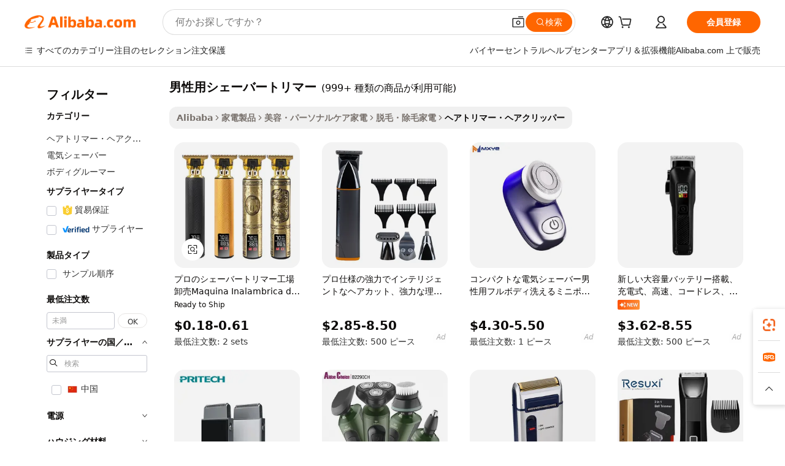

--- FILE ---
content_type: text/html;charset=UTF-8
request_url: https://japanese.alibaba.com/g/shaver-trimmer-for-men.html
body_size: 190405
content:

<!-- screen_content -->

    <!-- tangram:5410 begin-->
    <!-- tangram:529998 begin-->
    
<!DOCTYPE html>
<html lang="ja" dir="ltr">
  <head>
        <script>
      window.__BB = {
        scene: window.__bb_scene || 'traffic-free-goods'
      };
      window.__BB.BB_CWV_IGNORE = {
          lcp_element: ['#icbu-buyer-pc-top-banner'],
          lcp_url: [],
        };
      window._timing = {}
      window._timing.first_start = Date.now();
      window.needLoginInspiration = Boolean(false);
      // 变量用于标记页面首次可见时间
      let firstVisibleTime = null;
      if (typeof document.hidden !== 'undefined') {
        // 页面首次加载时直接统计
        if (!document.hidden) {
          firstVisibleTime = Date.now();
          window.__BB_timex = 1
        } else {
          // 页面不可见时监听 visibilitychange 事件
          document.addEventListener('visibilitychange', () => {
            if (!document.hidden) {
              firstVisibleTime = Date.now();
              window.__BB_timex = firstVisibleTime - window.performance.timing.navigationStart
              window.__BB.firstVisibleTime = window.__BB_timex
              console.log("Page became visible after "+ window.__BB_timex + " ms");
            }
          }, { once: true });  // 确保只触发一次
        }
      } else {
        console.warn('Page Visibility API is not supported in this browser.');
      }
    </script>
        <meta name="data-spm" content="a2700">
        <meta name="aplus-xplug" content="NONE">
        <meta name="aplus-icbu-disable-umid" content="1">
        <meta name="google-translate-customization" content="9de59014edaf3b99-22e1cf3b5ca21786-g00bb439a5e9e5f8f-f">
    <meta name="yandex-verification" content="25a76ba8e4443bb3" />
    <meta name="msvalidate.01" content="E3FBF0E89B724C30844BF17C59608E8F" />
    <meta name="viewport" content="width=device-width, initial-scale=1.0, maximum-scale=5.0, user-scalable=yes">
        <link rel="preconnect" href="https://s.alicdn.com/" crossorigin>
    <link rel="dns-prefetch" href="https://s.alicdn.com">
                        <link rel="preload" href="https://s.alicdn.com/@g/alilog/??aplus_plugin_icbufront/index.js,mlog/aplus_v2.js" as="script">
        <link rel="preload" href="https://s.alicdn.com/@img/imgextra/i2/O1CN0153JdbU26g4bILVOyC_!!6000000007690-2-tps-418-58.png" as="image">
        <script>
            window.__APLUS_ABRATE__ = {
        perf_group: 'base64cached',
        scene: "traffic-free-goods",
      };
    </script>
    <meta name="aplus-mmstat-timeout" content="15000">
        <meta content="text/html; charset=utf-8" http-equiv="Content-Type">
          <title>DIY担当者向けのユーザーフレンドリーな一流の男性用シェーバートリマー -Alibaba.com</title>
      <meta name="keywords" content="trimmer men,men shaver,men hygiene trimmer">
      <meta name="description" content="Alibaba.comは、DIY担当者が自宅できれいなバズカットを行うのに役立つ高品質の男性用シェーバートリマーを提供しています。さまざまなサイズの手頃な価格の男性用シェーバートリマーからお選びください。">
            <meta name="pagetiming-rate" content="9">
      <meta name="pagetiming-resource-rate" content="4">
                    <link rel="canonical" href="https://japanese.alibaba.com/g/shaver-trimmer-for-men.html">
                              <link rel="alternate" hreflang="fr" href="https://french.alibaba.com/g/shaver-trimmer-for-men.html">
                  <link rel="alternate" hreflang="de" href="https://german.alibaba.com/g/shaver-trimmer-for-men.html">
                  <link rel="alternate" hreflang="pt" href="https://portuguese.alibaba.com/g/shaver-trimmer-for-men.html">
                  <link rel="alternate" hreflang="it" href="https://italian.alibaba.com/g/shaver-trimmer-for-men.html">
                  <link rel="alternate" hreflang="es" href="https://spanish.alibaba.com/g/shaver-trimmer-for-men.html">
                  <link rel="alternate" hreflang="ru" href="https://russian.alibaba.com/g/shaver-trimmer-for-men.html">
                  <link rel="alternate" hreflang="ko" href="https://korean.alibaba.com/g/shaver-trimmer-for-men.html">
                  <link rel="alternate" hreflang="ar" href="https://arabic.alibaba.com/g/shaver-trimmer-for-men.html">
                  <link rel="alternate" hreflang="ja" href="https://japanese.alibaba.com/g/shaver-trimmer-for-men.html">
                  <link rel="alternate" hreflang="tr" href="https://turkish.alibaba.com/g/shaver-trimmer-for-men.html">
                  <link rel="alternate" hreflang="th" href="https://thai.alibaba.com/g/shaver-trimmer-for-men.html">
                  <link rel="alternate" hreflang="vi" href="https://vietnamese.alibaba.com/g/shaver-trimmer-for-men.html">
                  <link rel="alternate" hreflang="nl" href="https://dutch.alibaba.com/g/shaver-trimmer-for-men.html">
                  <link rel="alternate" hreflang="he" href="https://hebrew.alibaba.com/g/shaver-trimmer-for-men.html">
                  <link rel="alternate" hreflang="id" href="https://indonesian.alibaba.com/g/shaver-trimmer-for-men.html">
                  <link rel="alternate" hreflang="hi" href="https://hindi.alibaba.com/g/shaver-trimmer-for-men.html">
                  <link rel="alternate" hreflang="en" href="https://www.alibaba.com/showroom/shaver-trimmer-for-men.html">
                  <link rel="alternate" hreflang="zh" href="https://chinese.alibaba.com/g/shaver-trimmer-for-men.html">
                  <link rel="alternate" hreflang="x-default" href="https://www.alibaba.com/showroom/shaver-trimmer-for-men.html">
                                        <script>
      // Aplus 配置自动打点
      var queue = window.goldlog_queue || (window.goldlog_queue = []);
      var tags = ["button", "a", "div", "span", "i", "svg", "input", "li", "tr"];
      queue.push(
        {
          action: 'goldlog.appendMetaInfo',
          arguments: [
            'aplus-auto-exp',
            [
              {
                logkey: '/sc.ug_msite.new_product_exp',
                cssSelector: '[data-spm-exp]',
                props: ["data-spm-exp"],
              },
              {
                logkey: '/sc.ug_pc.seolist_product_exp',
                cssSelector: '.traffic-card-gallery',
                props: ["data-spm-exp"],
              }
            ]
          ]
        }
      )
      queue.push({
        action: 'goldlog.setMetaInfo',
        arguments: ['aplus-auto-clk', JSON.stringify(tags.map(tag =>({
          "logkey": "/sc.ug_msite.new_product_clk",
          tag,
          "filter": "data-spm-clk",
          "props": ["data-spm-clk"]
        })))],
      });
    </script>
  </head>
  <div id="icbu-header"><div id="the-new-header" data-version="4.4.0" data-tnh-auto-exp="tnh-expose" data-scenes="search-products" style="position: relative;background-color: #fff;border-bottom: 1px solid #ddd;box-sizing: border-box; font-family:Inter,SF Pro Text,Roboto,Helvetica Neue,Helvetica,Tahoma,Arial,PingFang SC,Microsoft YaHei;"><div style="display: flex;align-items:center;height: 72px;min-width: 1200px;max-width: 1580px;margin: 0 auto;padding: 0 40px;box-sizing: border-box;"><img style="height: 29px; width: 209px;" src="https://s.alicdn.com/@img/imgextra/i2/O1CN0153JdbU26g4bILVOyC_!!6000000007690-2-tps-418-58.png" alt="" /></div><div style="min-width: 1200px;max-width: 1580px;margin: 0 auto;overflow: hidden;font-size: 14px;display: flex;justify-content: space-between;padding: 0 40px;box-sizing: border-box;"><div style="display: flex; align-items: center; justify-content: space-between"><div style="position: relative; height: 36px; padding: 0 28px 0 20px">All categories</div><div style="position: relative; height: 36px; padding-right: 28px">Featured selections</div><div style="position: relative; height: 36px">Trade Assurance</div></div><div style="display: flex; align-items: center; justify-content: space-between"><div style="position: relative; height: 36px; padding-right: 28px">Buyer Central</div><div style="position: relative; height: 36px; padding-right: 28px">Help Center</div><div style="position: relative; height: 36px; padding-right: 28px">Get the app</div><div style="position: relative; height: 36px">Become a supplier</div></div></div></div></div></div>
  <body data-spm="7724857" style="min-height: calc(100vh + 1px)"><script 
id="beacon-aplus"   
src="//s.alicdn.com/@g/alilog/??aplus_plugin_icbufront/index.js,mlog/aplus_v2.js"
exparams="aplus=async&userid=&aplus&ali_beacon_id=&ali_apache_id=&ali_apache_track=&ali_apache_tracktmp=&eagleeye_traceid=21032fcc17688931912473124e1287&ip=3%2e144%2e175%2e213&dmtrack_c={ali%5fresin%5ftrace%3dse%5frst%3dnull%7csp%5fviewtype%3dY%7cset%3d3%7cser%3d1007%7cpageId%3d13ae30468b044dc7bf46c78a2464d9fb%7cm%5fpageid%3dnull%7cpvmi%3d9ffc63765c4744ad8bd2103302fe9a39%7csek%5fsepd%3d%25E7%2594%25B7%25E6%2580%25A7%25E7%2594%25A8%25E3%2582%25B7%25E3%2582%25A7%25E3%2583%25BC%25E3%2583%2590%25E3%2583%25BC%25E3%2583%2588%25E3%2583%25AA%25E3%2583%259E%25E3%2583%25BC%7csek%3dshaver%2btrimmer%2bfor%2bmen%7cse%5fpn%3d1%7cp4pid%3d07b17cf3%2da1ae%2d46f1%2da415%2d0e9fbe2405d0%7csclkid%3dnull%7cforecast%5fpost%5fcate%3dnull%7cseo%5fnew%5fuser%5fflag%3dfalse%7ccategoryId%3d66030111%7cseo%5fsearch%5fmodel%5fupgrade%5fv2%3d2025070801%7cseo%5fmodule%5fcard%5f20240624%3d202406242%7clong%5ftext%5fgoogle%5ftranslate%5fv2%3d2407142%7cseo%5fcontent%5ftd%5fbottom%5ftext%5fupdate%5fkey%3d2025070801%7cseo%5fsearch%5fmodel%5fupgrade%5fv3%3d2025072201%7cdamo%5falt%5freplace%3d2485818%7cseo%5fsearch%5fmodel%5fmulti%5fupgrade%5fv3%3d2025081101%7cwap%5fcross%3d2007659%7cwap%5fcs%5faction%3d2005494%7cAPP%5fVisitor%5fActive%3d26700%7cseo%5fshowroom%5fgoods%5fmix%3d2005244%7cseo%5fdefault%5fcached%5flong%5ftext%5ffrom%5fnew%5fkeyword%5fstep%3d2024122502%7cshowroom%5fgeneral%5ftemplate%3d2005292%7cwap%5fcs%5ftext%3dnull%7cstructured%5fdata%3d2025052702%7cseo%5fmulti%5fstyle%5ftext%5fupdate%3d2511182%7cpc%5fnew%5fheader%3dnull%7cseo%5fmeta%5fcate%5ftemplate%5fv1%3d2025042401%7cseo%5fmeta%5ftd%5fsearch%5fkeyword%5fstep%5fv1%3d2025040999%7cshowroom%5fft%5flong%5ftext%5fbaks%3d80802%7cseo%5ffirstcache%3d2025121601%7cAPP%5fGrowing%5fBuyer%5fHigh%5fIntent%5fActive%3d25486%7cshowroom%5fpc%5fv2019%3d2104%7cAPP%5fProspecting%5fBuyer%3d26712%7ccache%5fcontrol%3dnull%7cAPP%5fChurned%5fCore%5fBuyer%3d25462%7cseo%5fdefault%5fcached%5flong%5ftext%5fstep%3d24110802%7camp%5flighthouse%5fscore%5fimage%3d19657%7cseo%5fft%5ftranslate%5fgemini%3d25012003%7cwap%5fnode%5fssr%3d2015725%7cdataphant%5fopen%3d27030%7clongtext%5fmulti%5fstyle%5fexpand%5frussian%3d2510142%7cseo%5flongtext%5fgoogle%5fdata%5fsection%3d25021702%7cindustry%5fpopular%5ffloor%3dnull%7cwap%5fad%5fgoods%5fproduct%5finterval%3dnull%7cseo%5fgoods%5fbootom%5fwholesale%5flink%3d2486162%7cseo%5fmiddle%5fwholesale%5flink%3d2486164%7cseo%5fkeyword%5faatest%3d4%7cft%5flong%5ftext%5fenpand%5fstep2%3d121602%7cseo%5fft%5flongtext%5fexpand%5fstep3%3d25012102%7cseo%5fwap%5fheadercard%3d2006288%7cAPP%5fChurned%5fInactive%5fVisitor%3d25497%7cAPP%5fGrowing%5fBuyer%5fHigh%5fIntent%5fInactive%3d25484%7cseo%5fmeta%5ftd%5fmulti%5fkey%3d2025061801%7ctop%5frecommend%5f20250120%3d202501201%7clongtext%5fmulti%5fstyle%5fexpand%5ffrench%5fcopy%3d25091802%7clongtext%5fmulti%5fstyle%5fexpand%5ffrench%5fcopy%5fcopy%3d25092502%7cseo%5ffloor%5fexp%3dnull%7cseo%5fshowroom%5falgo%5flink%3d17764%7cseo%5fmeta%5ftd%5faib%5fgeneral%5fkey%3d2025091900%7ccountry%5findustry%3d202311033%7cshowroom%5fft%5flong%5ftext%5fenpand%5fstep1%3d101102%7cseo%5fshowroom%5fnorel%3dnull%7cplp%5fstyle%5f25%5fpc%3d202505222%7cseo%5fggs%5flayer%3d10010%7cquery%5fmutil%5flang%5ftranslate%3d2025060300%7cAPP%5fChurned%5fBuyer%3d25468%7cstream%5frender%5fperf%5fopt%3d2309181%7cwap%5fgoods%3d2007383%7cseo%5fshowroom%5fsimilar%5f20240614%3d202406142%7cchinese%5fopen%3d6307%7cquery%5fgpt%5ftranslate%3d20240820%7cad%5fproduct%5finterval%3dnull%7camp%5fto%5fpwa%3d2007359%7cplp%5faib%5fmulti%5fai%5fmeta%3d20250401%7cwap%5fsupplier%5fcontent%3dnull%7cpc%5ffree%5frefactoring%3d20220315%7csso%5foem%5ffloor%3d30031%7cAPP%5fGrowing%5fBuyer%5fInactive%3d25476%7cseo%5fpc%5fnew%5fview%5f20240807%3d202408072%7cseo%5fbottom%5ftext%5fentity%5fkey%5fcopy%3d2025062400%7cstream%5frender%3d433763%7cseo%5fmodule%5fcard%5f20240424%3d202404241%7cseo%5ftitle%5freplace%5f20191226%3d5841%7clongtext%5fmulti%5fstyle%5fexpand%3d25090802%7cgoogleweblight%3d6516%7clighthouse%5fbase64%3d2005760%7cAPP%5fProspecting%5fBuyer%5fActive%3d26718%7cad%5fgoods%5fproduct%5finterval%3dnull%7cseo%5fbottom%5fdeep%5fextend%5fkw%5fkey%3d2025071101%7clongtext%5fmulti%5fstyle%5fexpand%5fturkish%3d25102802%7cilink%5fuv%3d20240911%7cwap%5flist%5fwakeup%3d2005832%7ctpp%5fcrosslink%5fpc%3d20205311%7cseo%5ftop%5fbooth%3d18501%7cAPP%5fGrowing%5fBuyer%5fLess%5fActive%3d25472%7cseo%5fsearch%5fmodel%5fupgrade%5frank%3d2025092401%7cgoodslayer%3d7977%7cft%5flong%5ftext%5ftranslate%5fexpand%5fstep1%3d24110802%7cseo%5fheaderstyle%5ftraffic%5fkey%5fv1%3d2025072100%7ccrosslink%5fswitch%3d2008141%7cp4p%5foutline%3d20240328%7cseo%5fmeta%5ftd%5faib%5fv2%5fkey%3d2025091800%7crts%5fmulti%3d2008404%7cAPP%5fVisitor%5fLess%5fActive%3d26698%7cseo%5fsearch%5franker%5fid%3d2025112401%7cplp%5fstyle%5f25%3d202505192%7ccdn%5fvm%3d2007368%7cwap%5fad%5fproduct%5finterval%3dnull%7cseo%5fsearch%5fmodel%5fmulti%5fupgrade%5frank%3d2025092401%7cpc%5fcard%5fshare%3d2025081201%7cAPP%5fGrowing%5fBuyer%5fHigh%5fIntent%5fLess%5fActive%3d25480%7cgoods%5ftitle%5fsubstitute%3d9618%7cwap%5fscreen%5fexp%3d2025081400%7creact%5fheader%5ftest%3d202502182%7cpc%5fcs%5fcolor%3d2005788%7cshowroom%5fft%5flong%5ftext%5ftest%3d72502%7cone%5ftap%5flogin%5fABTest%3d202308153%7cseo%5fhyh%5fshow%5ftags%3d9867%7cplp%5fstructured%5fdata%3d2508182%7cguide%5fdelete%3d2008526%7cseo%5findustry%5ftemplate%3dnull%7cseo%5fmeta%5ftd%5fmulti%5fes%5fkey%3d2025073101%7cseo%5fshowroom%5fdata%5fmix%3d19888%7csso%5ftop%5franking%5ffloor%3d20031%7cseo%5ftd%5fdeep%5fupgrade%5fkey%5fv3%3d2025081101%7cwap%5fue%5fone%3d2025111401%7cshowroom%5fto%5frts%5flink%3d2008480%7ccountrysearch%5ftest%3dnull%7cshowroom%5flist%5fnew%5farrival%3d2811002%7cchannel%5famp%5fto%5fpwa%3d2008435%7cseo%5fmulti%5fstyles%5flong%5ftext%3d2503172%7cseo%5fmeta%5ftext%5fmutli%5fcate%5ftemplate%5fv1%3d2025080800%7cseo%5fdefault%5fcached%5fmutil%5flong%5ftext%5fstep%3d24110436%7cseo%5faction%5fpoint%5ftype%3d22823%7cseo%5faib%5ftd%5flaunch%5f20240828%5fcopy%3d202408282%7cseo%5fshowroom%5fwholesale%5flink%3d2486142%7cseo%5fperf%5fimprove%3d2023999%7cseo%5fwap%5flist%5fbounce%5f01%3d2063%7cseo%5fwap%5flist%5fbounce%5f02%3d2128%7cAPP%5fGrowing%5fBuyer%5fActive%3d25490%7cvideolayer%3dnull%7cvideo%5fplay%3d2006036%7cAPP%5fChurned%5fMember%5fInactive%3d25501%7cseo%5fgoogle%5fnew%5fstruct%3d438326%7ctpp%5ftrace%3dseoKeyword%2dseoKeyword%5fv3%2dproduct%2dPRODUCT%5fFAIL}&pageid=0390afd5210326fc1768893191&hn=ensearchweb033003038252%2erg%2dus%2deast%2eus68&asid=AQAAAAAHK29p8JhnEQAAAABXqvv1zVc5ww==&treq=&tres=" async>
</script>
            <style>body{background-color:white;}.no-scrollbar.il-sticky.il-top-0.il-max-h-\[100vh\].il-w-\[200px\].il-flex-shrink-0.il-flex-grow-0.il-overflow-y-scroll{background-color:#FFF;padding-left:12px}</style>
                    <!-- tangram:530006 begin-->
<!--  -->
 <style>
   @keyframes il-spin {
     to {
       transform: rotate(360deg);
     }
   }
   @keyframes il-pulse {
     50% {
       opacity: 0.5;
     }
   }
   .traffic-card-gallery {display: flex;position: relative;flex-direction: column;justify-content: flex-start;border-radius: 0.5rem;background-color: #fff;padding: 0.5rem 0.5rem 1rem;overflow: hidden;font-size: 0.75rem;line-height: 1rem;}
   .traffic-card-list {display: flex;position: relative;flex-direction: row;justify-content: flex-start;border-bottom-width: 1px;background-color: #fff;padding: 1rem;height: 292px;overflow: hidden;font-size: 0.75rem;line-height: 1rem;}
   .product-price {
     b {
       font-size: 22px;
     }
   }
   .skel-loading {
       animation: il-pulse 2s cubic-bezier(0.4, 0, 0.6, 1) infinite;background-color: hsl(60, 4.8%, 95.9%);
   }
 </style>
<div id="first-cached-card">
  <div style="box-sizing:border-box;display: flex;position: absolute;left: 0;right: 0;margin: 0 auto;z-index: 1;min-width: 1200px;max-width: 1580px;padding: 0.75rem 3.25rem 0;pointer-events: none;">
    <!--页面左侧区域-->
    <div style="width: 200px;padding-top: 1rem;padding-left:12px; background-color: #fff;border-radius: 0.25rem">
      <div class="skel-loading" style="height: 1.5rem;width: 50%;border-radius: 0.25rem;"></div>
      <div style="margin-top: 1rem;margin-bottom: 1rem;">
        <div class="skel-loading" style="height: 1rem;width: calc(100% * 5 / 6);"></div>
        <div
          class="skel-loading"
          style="margin-top: 1rem;height: 1rem;width: calc(100% * 8 / 12);"
        ></div>
        <div class="skel-loading" style="margin-top: 1rem;height: 1rem;width: 75%;"></div>
        <div
          class="skel-loading"
          style="margin-top: 1rem;height: 1rem;width: calc(100% * 7 / 12);"
        ></div>
      </div>
      <div class="skel-loading" style="height: 1.5rem;width: 50%;border-radius: 0.25rem;"></div>
      <div style="margin-top: 1rem;margin-bottom: 1rem;">
        <div class="skel-loading" style="height: 1rem;width: calc(100% * 5 / 6);"></div>
        <div
          class="skel-loading"
          style="margin-top: 1rem;height: 1rem;width: calc(100% * 8 / 12);"
        ></div>
        <div class="skel-loading" style="margin-top: 1rem;height: 1rem;width: 75%;"></div>
        <div
          class="skel-loading"
          style="margin-top: 1rem;height: 1rem;width: calc(100% * 7 / 12);"
        ></div>
      </div>
      <div class="skel-loading" style="height: 1.5rem;width: 50%;border-radius: 0.25rem;"></div>
      <div style="margin-top: 1rem;margin-bottom: 1rem;">
        <div class="skel-loading" style="height: 1rem;width: calc(100% * 5 / 6);"></div>
        <div
          class="skel-loading"
          style="margin-top: 1rem;height: 1rem;width: calc(100% * 8 / 12);"
        ></div>
        <div class="skel-loading" style="margin-top: 1rem;height: 1rem;width: 75%;"></div>
        <div
          class="skel-loading"
          style="margin-top: 1rem;height: 1rem;width: calc(100% * 7 / 12);"
        ></div>
      </div>
      <div class="skel-loading" style="height: 1.5rem;width: 50%;border-radius: 0.25rem;"></div>
      <div style="margin-top: 1rem;margin-bottom: 1rem;">
        <div class="skel-loading" style="height: 1rem;width: calc(100% * 5 / 6);"></div>
        <div
          class="skel-loading"
          style="margin-top: 1rem;height: 1rem;width: calc(100% * 8 / 12);"
        ></div>
        <div class="skel-loading" style="margin-top: 1rem;height: 1rem;width: 75%;"></div>
        <div
          class="skel-loading"
          style="margin-top: 1rem;height: 1rem;width: calc(100% * 7 / 12);"
        ></div>
      </div>
      <div class="skel-loading" style="height: 1.5rem;width: 50%;border-radius: 0.25rem;"></div>
      <div style="margin-top: 1rem;margin-bottom: 1rem;">
        <div class="skel-loading" style="height: 1rem;width: calc(100% * 5 / 6);"></div>
        <div
          class="skel-loading"
          style="margin-top: 1rem;height: 1rem;width: calc(100% * 8 / 12);"
        ></div>
        <div class="skel-loading" style="margin-top: 1rem;height: 1rem;width: 75%;"></div>
        <div
          class="skel-loading"
          style="margin-top: 1rem;height: 1rem;width: calc(100% * 7 / 12);"
        ></div>
      </div>
      <div class="skel-loading" style="height: 1.5rem;width: 50%;border-radius: 0.25rem;"></div>
      <div style="margin-top: 1rem;margin-bottom: 1rem;">
        <div class="skel-loading" style="height: 1rem;width: calc(100% * 5 / 6);"></div>
        <div
          class="skel-loading"
          style="margin-top: 1rem;height: 1rem;width: calc(100% * 8 / 12);"
        ></div>
        <div class="skel-loading" style="margin-top: 1rem;height: 1rem;width: 75%;"></div>
        <div
          class="skel-loading"
          style="margin-top: 1rem;height: 1rem;width: calc(100% * 7 / 12);"
        ></div>
      </div>
    </div>
    <!--页面主体区域-->
    <div style="flex: 1 1 0%; overflow: hidden;padding: 0.5rem 0.5rem 0.5rem 1.5rem">
      <div style="height: 1.25rem;margin-bottom: 1rem;"></div>
      <!-- keywords -->
      <div style="margin-bottom: 1rem;height: 1.75rem;font-weight: 700;font-size: 1.25rem;line-height: 1.75rem;"></div>
      <!-- longtext -->
            <div style="width: calc(25% - 0.9rem);pointer-events: auto">
        <div class="traffic-card-gallery">
          <!-- ProductImage -->
          <a href="//www.alibaba.com/product-detail/Profesional-Shaver-Trimmer-Factory-Wholesale-Maquina_1601280199511.html?from=SEO" target="_blank" style="position: relative;margin-bottom: 0.5rem;aspect-ratio: 1;overflow: hidden;border-radius: 0.5rem;">
            <div style="display: flex; overflow: hidden">
              <div style="position: relative;margin: 0;width: 100%;min-width: 0;flex-shrink: 0;flex-grow: 0;flex-basis: 100%;padding: 0;">
                <img style="position: relative; aspect-ratio: 1; width: 100%" src="[data-uri]" loading="eager" />
                <div style="position: absolute;left: 0;bottom: 0;right: 0;top: 0;background-color: #000;opacity: 0.05;"></div>
              </div>
            </div>
          </a>
          <div style="display: flex;flex: 1 1 0%;flex-direction: column;justify-content: space-between;">
            <div>
              <a class="skel-loading" style="margin-top: 0.5rem;display:inline-block;width:100%;height:1rem;" href="//www.alibaba.com/product-detail/Profesional-Shaver-Trimmer-Factory-Wholesale-Maquina_1601280199511.html" target="_blank"></a>
              <a class="skel-loading" style="margin-top: 0.125rem;display:inline-block;width:100%;height:1rem;" href="//www.alibaba.com/product-detail/Profesional-Shaver-Trimmer-Factory-Wholesale-Maquina_1601280199511.html" target="_blank"></a>
              <div class="skel-loading" style="margin-top: 0.25rem;height:1.625rem;width:75%"></div>
              <div class="skel-loading" style="margin-top: 0.5rem;height: 1rem;width:50%"></div>
              <div class="skel-loading" style="margin-top:0.25rem;height:1rem;width:25%"></div>
            </div>
          </div>

        </div>
      </div>

    </div>
  </div>
</div>
<!-- tangram:530006 end-->
            <style>.component-left-filter-callback{display:flex;position:relative;margin-top:10px;height:1200px}.component-left-filter-callback img{width:200px}.component-left-filter-callback i{position:absolute;top:5%;left:50%}.related-search-wrapper{padding:.5rem;--tw-bg-opacity: 1;background-color:#fff;background-color:rgba(255,255,255,var(--tw-bg-opacity, 1));border-width:1px;border-color:var(--input)}.related-search-wrapper .related-search-box{margin:12px 16px}.related-search-wrapper .related-search-box .related-search-title{display:inline;float:start;color:#666;word-wrap:break-word;margin-right:12px;width:13%}.related-search-wrapper .related-search-box .related-search-content{display:flex;flex-wrap:wrap}.related-search-wrapper .related-search-box .related-search-content .related-search-link{margin-right:12px;width:23%;overflow:hidden;color:#666;text-overflow:ellipsis;white-space:nowrap}.product-title img{margin-right:.5rem;display:inline-block;height:1rem;vertical-align:sub}.product-price b{font-size:22px}.similar-icon{position:absolute;bottom:12px;z-index:2;right:12px}.rfq-card{display:inline-block;position:relative;box-sizing:border-box;margin-bottom:36px}.rfq-card .rfq-card-content{display:flex;position:relative;flex-direction:column;align-items:flex-start;background-size:cover;background-color:#fff;padding:12px;width:100%;height:100%}.rfq-card .rfq-card-content .rfq-card-icon{margin-top:50px}.rfq-card .rfq-card-content .rfq-card-icon img{width:45px}.rfq-card .rfq-card-content .rfq-card-top-title{margin-top:14px;color:#222;font-weight:400;font-size:16px}.rfq-card .rfq-card-content .rfq-card-title{margin-top:24px;color:#333;font-weight:800;font-size:20px}.rfq-card .rfq-card-content .rfq-card-input-box{margin-top:24px;width:100%}.rfq-card .rfq-card-content .rfq-card-input-box textarea{box-sizing:border-box;border:1px solid #ddd;border-radius:4px;background-color:#fff;padding:9px 12px;width:100%;height:88px;resize:none;color:#666;font-weight:400;font-size:13px;font-family:inherit}.rfq-card .rfq-card-content .rfq-card-button{margin-top:24px;border:1px solid #666;border-radius:16px;background-color:#fff;width:67%;color:#000;font-weight:700;font-size:14px;line-height:30px;text-align:center}[data-modulename^=ProductList-] div{contain-intrinsic-size:auto 500px}.traffic-card-gallery:hover{--tw-shadow: 0px 2px 6px 2px rgba(0,0,0,.12157);--tw-shadow-colored: 0px 2px 6px 2px var(--tw-shadow-color);box-shadow:0 0 #0000,0 0 #0000,0 2px 6px 2px #0000001f;box-shadow:var(--tw-ring-offset-shadow, 0 0 rgba(0,0,0,0)),var(--tw-ring-shadow, 0 0 rgba(0,0,0,0)),var(--tw-shadow);z-index:10}.traffic-card-gallery{position:relative;display:flex;flex-direction:column;justify-content:flex-start;overflow:hidden;border-radius:.75rem;--tw-bg-opacity: 1;background-color:#fff;background-color:rgba(255,255,255,var(--tw-bg-opacity, 1));padding:.5rem;font-size:.75rem;line-height:1rem}.traffic-card-list{position:relative;display:flex;height:292px;flex-direction:row;justify-content:flex-start;overflow:hidden;border-bottom-width:1px;--tw-bg-opacity: 1;background-color:#fff;background-color:rgba(255,255,255,var(--tw-bg-opacity, 1));padding:1rem;font-size:.75rem;line-height:1rem}.traffic-card-g-industry:hover{--tw-shadow: 0 0 10px rgba(0,0,0,.1);--tw-shadow-colored: 0 0 10px var(--tw-shadow-color);box-shadow:0 0 #0000,0 0 #0000,0 0 10px #0000001a;box-shadow:var(--tw-ring-offset-shadow, 0 0 rgba(0,0,0,0)),var(--tw-ring-shadow, 0 0 rgba(0,0,0,0)),var(--tw-shadow)}.traffic-card-g-industry{position:relative;border-radius:var(--radius);--tw-bg-opacity: 1;background-color:#fff;background-color:rgba(255,255,255,var(--tw-bg-opacity, 1));padding:1.25rem .75rem .75rem;font-size:.875rem;line-height:1.25rem}.module-filter-section-wrapper{max-height:none!important;overflow-x:hidden}*,:before,:after{--tw-border-spacing-x: 0;--tw-border-spacing-y: 0;--tw-translate-x: 0;--tw-translate-y: 0;--tw-rotate: 0;--tw-skew-x: 0;--tw-skew-y: 0;--tw-scale-x: 1;--tw-scale-y: 1;--tw-pan-x: ;--tw-pan-y: ;--tw-pinch-zoom: ;--tw-scroll-snap-strictness: proximity;--tw-gradient-from-position: ;--tw-gradient-via-position: ;--tw-gradient-to-position: ;--tw-ordinal: ;--tw-slashed-zero: ;--tw-numeric-figure: ;--tw-numeric-spacing: ;--tw-numeric-fraction: ;--tw-ring-inset: ;--tw-ring-offset-width: 0px;--tw-ring-offset-color: #fff;--tw-ring-color: rgba(59, 130, 246, .5);--tw-ring-offset-shadow: 0 0 rgba(0,0,0,0);--tw-ring-shadow: 0 0 rgba(0,0,0,0);--tw-shadow: 0 0 rgba(0,0,0,0);--tw-shadow-colored: 0 0 rgba(0,0,0,0);--tw-blur: ;--tw-brightness: ;--tw-contrast: ;--tw-grayscale: ;--tw-hue-rotate: ;--tw-invert: ;--tw-saturate: ;--tw-sepia: ;--tw-drop-shadow: ;--tw-backdrop-blur: ;--tw-backdrop-brightness: ;--tw-backdrop-contrast: ;--tw-backdrop-grayscale: ;--tw-backdrop-hue-rotate: ;--tw-backdrop-invert: ;--tw-backdrop-opacity: ;--tw-backdrop-saturate: ;--tw-backdrop-sepia: ;--tw-contain-size: ;--tw-contain-layout: ;--tw-contain-paint: ;--tw-contain-style: }::backdrop{--tw-border-spacing-x: 0;--tw-border-spacing-y: 0;--tw-translate-x: 0;--tw-translate-y: 0;--tw-rotate: 0;--tw-skew-x: 0;--tw-skew-y: 0;--tw-scale-x: 1;--tw-scale-y: 1;--tw-pan-x: ;--tw-pan-y: ;--tw-pinch-zoom: ;--tw-scroll-snap-strictness: proximity;--tw-gradient-from-position: ;--tw-gradient-via-position: ;--tw-gradient-to-position: ;--tw-ordinal: ;--tw-slashed-zero: ;--tw-numeric-figure: ;--tw-numeric-spacing: ;--tw-numeric-fraction: ;--tw-ring-inset: ;--tw-ring-offset-width: 0px;--tw-ring-offset-color: #fff;--tw-ring-color: rgba(59, 130, 246, .5);--tw-ring-offset-shadow: 0 0 rgba(0,0,0,0);--tw-ring-shadow: 0 0 rgba(0,0,0,0);--tw-shadow: 0 0 rgba(0,0,0,0);--tw-shadow-colored: 0 0 rgba(0,0,0,0);--tw-blur: ;--tw-brightness: ;--tw-contrast: ;--tw-grayscale: ;--tw-hue-rotate: ;--tw-invert: ;--tw-saturate: ;--tw-sepia: ;--tw-drop-shadow: ;--tw-backdrop-blur: ;--tw-backdrop-brightness: ;--tw-backdrop-contrast: ;--tw-backdrop-grayscale: ;--tw-backdrop-hue-rotate: ;--tw-backdrop-invert: ;--tw-backdrop-opacity: ;--tw-backdrop-saturate: ;--tw-backdrop-sepia: ;--tw-contain-size: ;--tw-contain-layout: ;--tw-contain-paint: ;--tw-contain-style: }*,:before,:after{box-sizing:border-box;border-width:0;border-style:solid;border-color:#e5e7eb}:before,:after{--tw-content: ""}html,:host{line-height:1.5;-webkit-text-size-adjust:100%;-moz-tab-size:4;-o-tab-size:4;tab-size:4;font-family:ui-sans-serif,system-ui,-apple-system,Segoe UI,Roboto,Ubuntu,Cantarell,Noto Sans,sans-serif,"Apple Color Emoji","Segoe UI Emoji",Segoe UI Symbol,"Noto Color Emoji";font-feature-settings:normal;font-variation-settings:normal;-webkit-tap-highlight-color:transparent}body{margin:0;line-height:inherit}hr{height:0;color:inherit;border-top-width:1px}abbr:where([title]){text-decoration:underline;-webkit-text-decoration:underline dotted;text-decoration:underline dotted}h1,h2,h3,h4,h5,h6{font-size:inherit;font-weight:inherit}a{color:inherit;text-decoration:inherit}b,strong{font-weight:bolder}code,kbd,samp,pre{font-family:ui-monospace,SFMono-Regular,Menlo,Monaco,Consolas,Liberation Mono,Courier New,monospace;font-feature-settings:normal;font-variation-settings:normal;font-size:1em}small{font-size:80%}sub,sup{font-size:75%;line-height:0;position:relative;vertical-align:baseline}sub{bottom:-.25em}sup{top:-.5em}table{text-indent:0;border-color:inherit;border-collapse:collapse}button,input,optgroup,select,textarea{font-family:inherit;font-feature-settings:inherit;font-variation-settings:inherit;font-size:100%;font-weight:inherit;line-height:inherit;letter-spacing:inherit;color:inherit;margin:0;padding:0}button,select{text-transform:none}button,input:where([type=button]),input:where([type=reset]),input:where([type=submit]){-webkit-appearance:button;background-color:transparent;background-image:none}:-moz-focusring{outline:auto}:-moz-ui-invalid{box-shadow:none}progress{vertical-align:baseline}::-webkit-inner-spin-button,::-webkit-outer-spin-button{height:auto}[type=search]{-webkit-appearance:textfield;outline-offset:-2px}::-webkit-search-decoration{-webkit-appearance:none}::-webkit-file-upload-button{-webkit-appearance:button;font:inherit}summary{display:list-item}blockquote,dl,dd,h1,h2,h3,h4,h5,h6,hr,figure,p,pre{margin:0}fieldset{margin:0;padding:0}legend{padding:0}ol,ul,menu{list-style:none;margin:0;padding:0}dialog{padding:0}textarea{resize:vertical}input::-moz-placeholder,textarea::-moz-placeholder{opacity:1;color:#9ca3af}input::placeholder,textarea::placeholder{opacity:1;color:#9ca3af}button,[role=button]{cursor:pointer}:disabled{cursor:default}img,svg,video,canvas,audio,iframe,embed,object{display:block;vertical-align:middle}img,video{max-width:100%;height:auto}[hidden]:where(:not([hidden=until-found])){display:none}:root{--background: hsl(0, 0%, 100%);--foreground: hsl(20, 14.3%, 4.1%);--card: hsl(0, 0%, 100%);--card-foreground: hsl(20, 14.3%, 4.1%);--popover: hsl(0, 0%, 100%);--popover-foreground: hsl(20, 14.3%, 4.1%);--primary: hsl(24, 100%, 50%);--primary-foreground: hsl(60, 9.1%, 97.8%);--secondary: hsl(60, 4.8%, 95.9%);--secondary-foreground: #333;--muted: hsl(60, 4.8%, 95.9%);--muted-foreground: hsl(25, 5.3%, 44.7%);--accent: hsl(60, 4.8%, 95.9%);--accent-foreground: hsl(24, 9.8%, 10%);--destructive: hsl(0, 84.2%, 60.2%);--destructive-foreground: hsl(60, 9.1%, 97.8%);--border: hsl(20, 5.9%, 90%);--input: hsl(20, 5.9%, 90%);--ring: hsl(24.6, 95%, 53.1%);--radius: 1rem}.dark{--background: hsl(20, 14.3%, 4.1%);--foreground: hsl(60, 9.1%, 97.8%);--card: hsl(20, 14.3%, 4.1%);--card-foreground: hsl(60, 9.1%, 97.8%);--popover: hsl(20, 14.3%, 4.1%);--popover-foreground: hsl(60, 9.1%, 97.8%);--primary: hsl(20.5, 90.2%, 48.2%);--primary-foreground: hsl(60, 9.1%, 97.8%);--secondary: hsl(12, 6.5%, 15.1%);--secondary-foreground: hsl(60, 9.1%, 97.8%);--muted: hsl(12, 6.5%, 15.1%);--muted-foreground: hsl(24, 5.4%, 63.9%);--accent: hsl(12, 6.5%, 15.1%);--accent-foreground: hsl(60, 9.1%, 97.8%);--destructive: hsl(0, 72.2%, 50.6%);--destructive-foreground: hsl(60, 9.1%, 97.8%);--border: hsl(12, 6.5%, 15.1%);--input: hsl(12, 6.5%, 15.1%);--ring: hsl(20.5, 90.2%, 48.2%)}*{border-color:#e7e5e4;border-color:var(--border)}body{background-color:#fff;background-color:var(--background);color:#0c0a09;color:var(--foreground)}.il-sr-only{position:absolute;width:1px;height:1px;padding:0;margin:-1px;overflow:hidden;clip:rect(0,0,0,0);white-space:nowrap;border-width:0}.il-invisible{visibility:hidden}.il-fixed{position:fixed}.il-absolute{position:absolute}.il-relative{position:relative}.il-sticky{position:sticky}.il-inset-0{inset:0}.il--bottom-12{bottom:-3rem}.il--top-12{top:-3rem}.il-bottom-0{bottom:0}.il-bottom-2{bottom:.5rem}.il-bottom-3{bottom:.75rem}.il-bottom-4{bottom:1rem}.il-end-0{right:0}.il-end-2{right:.5rem}.il-end-3{right:.75rem}.il-end-4{right:1rem}.il-left-0{left:0}.il-left-3{left:.75rem}.il-right-0{right:0}.il-right-2{right:.5rem}.il-right-3{right:.75rem}.il-start-0{left:0}.il-start-1\/2{left:50%}.il-start-2{left:.5rem}.il-start-3{left:.75rem}.il-start-\[50\%\]{left:50%}.il-top-0{top:0}.il-top-1\/2{top:50%}.il-top-16{top:4rem}.il-top-4{top:1rem}.il-top-\[50\%\]{top:50%}.il-z-10{z-index:10}.il-z-50{z-index:50}.il-z-\[9999\]{z-index:9999}.il-col-span-4{grid-column:span 4 / span 4}.il-m-0{margin:0}.il-m-3{margin:.75rem}.il-m-auto{margin:auto}.il-mx-auto{margin-left:auto;margin-right:auto}.il-my-3{margin-top:.75rem;margin-bottom:.75rem}.il-my-5{margin-top:1.25rem;margin-bottom:1.25rem}.il-my-auto{margin-top:auto;margin-bottom:auto}.\!il-mb-4{margin-bottom:1rem!important}.il--mt-4{margin-top:-1rem}.il-mb-0{margin-bottom:0}.il-mb-1{margin-bottom:.25rem}.il-mb-2{margin-bottom:.5rem}.il-mb-3{margin-bottom:.75rem}.il-mb-4{margin-bottom:1rem}.il-mb-5{margin-bottom:1.25rem}.il-mb-6{margin-bottom:1.5rem}.il-mb-8{margin-bottom:2rem}.il-mb-\[-0\.75rem\]{margin-bottom:-.75rem}.il-mb-\[0\.125rem\]{margin-bottom:.125rem}.il-me-1{margin-right:.25rem}.il-me-2{margin-right:.5rem}.il-me-3{margin-right:.75rem}.il-me-auto{margin-right:auto}.il-mr-1{margin-right:.25rem}.il-mr-2{margin-right:.5rem}.il-ms-1{margin-left:.25rem}.il-ms-4{margin-left:1rem}.il-ms-5{margin-left:1.25rem}.il-ms-8{margin-left:2rem}.il-ms-\[\.375rem\]{margin-left:.375rem}.il-ms-auto{margin-left:auto}.il-mt-0{margin-top:0}.il-mt-0\.5{margin-top:.125rem}.il-mt-1{margin-top:.25rem}.il-mt-2{margin-top:.5rem}.il-mt-3{margin-top:.75rem}.il-mt-4{margin-top:1rem}.il-mt-6{margin-top:1.5rem}.il-line-clamp-1{overflow:hidden;display:-webkit-box;-webkit-box-orient:vertical;-webkit-line-clamp:1}.il-line-clamp-2{overflow:hidden;display:-webkit-box;-webkit-box-orient:vertical;-webkit-line-clamp:2}.il-line-clamp-6{overflow:hidden;display:-webkit-box;-webkit-box-orient:vertical;-webkit-line-clamp:6}.il-inline-block{display:inline-block}.il-inline{display:inline}.il-flex{display:flex}.il-inline-flex{display:inline-flex}.il-grid{display:grid}.il-aspect-square{aspect-ratio:1 / 1}.il-size-5{width:1.25rem;height:1.25rem}.il-h-1{height:.25rem}.il-h-10{height:2.5rem}.il-h-11{height:2.75rem}.il-h-20{height:5rem}.il-h-24{height:6rem}.il-h-3\.5{height:.875rem}.il-h-4{height:1rem}.il-h-40{height:10rem}.il-h-6{height:1.5rem}.il-h-8{height:2rem}.il-h-9{height:2.25rem}.il-h-\[150px\]{height:150px}.il-h-\[152px\]{height:152px}.il-h-\[18\.25rem\]{height:18.25rem}.il-h-\[292px\]{height:292px}.il-h-\[600px\]{height:600px}.il-h-auto{height:auto}.il-h-fit{height:-moz-fit-content;height:fit-content}.il-h-full{height:100%}.il-h-screen{height:100vh}.il-max-h-\[100vh\]{max-height:100vh}.il-w-1\/2{width:50%}.il-w-10{width:2.5rem}.il-w-10\/12{width:83.333333%}.il-w-4{width:1rem}.il-w-6{width:1.5rem}.il-w-64{width:16rem}.il-w-7\/12{width:58.333333%}.il-w-72{width:18rem}.il-w-8{width:2rem}.il-w-8\/12{width:66.666667%}.il-w-9{width:2.25rem}.il-w-9\/12{width:75%}.il-w-\[200px\]{width:200px}.il-w-\[84px\]{width:84px}.il-w-fit{width:-moz-fit-content;width:fit-content}.il-w-full{width:100%}.il-w-screen{width:100vw}.il-min-w-0{min-width:0px}.il-min-w-3{min-width:.75rem}.il-min-w-\[1200px\]{min-width:1200px}.il-max-w-\[1000px\]{max-width:1000px}.il-max-w-\[1580px\]{max-width:1580px}.il-max-w-full{max-width:100%}.il-max-w-lg{max-width:32rem}.il-flex-1{flex:1 1 0%}.il-flex-shrink-0,.il-shrink-0{flex-shrink:0}.il-flex-grow-0,.il-grow-0{flex-grow:0}.il-basis-24{flex-basis:6rem}.il-basis-full{flex-basis:100%}.il-origin-\[--radix-tooltip-content-transform-origin\]{transform-origin:var(--radix-tooltip-content-transform-origin)}.il--translate-x-1\/2{--tw-translate-x: -50%;transform:translate(-50%,var(--tw-translate-y)) rotate(var(--tw-rotate)) skew(var(--tw-skew-x)) skewY(var(--tw-skew-y)) scaleX(var(--tw-scale-x)) scaleY(var(--tw-scale-y));transform:translate(var(--tw-translate-x),var(--tw-translate-y)) rotate(var(--tw-rotate)) skew(var(--tw-skew-x)) skewY(var(--tw-skew-y)) scaleX(var(--tw-scale-x)) scaleY(var(--tw-scale-y))}.il--translate-y-1\/2{--tw-translate-y: -50%;transform:translate(var(--tw-translate-x),-50%) rotate(var(--tw-rotate)) skew(var(--tw-skew-x)) skewY(var(--tw-skew-y)) scaleX(var(--tw-scale-x)) scaleY(var(--tw-scale-y));transform:translate(var(--tw-translate-x),var(--tw-translate-y)) rotate(var(--tw-rotate)) skew(var(--tw-skew-x)) skewY(var(--tw-skew-y)) scaleX(var(--tw-scale-x)) scaleY(var(--tw-scale-y))}.il-translate-x-\[-50\%\]{--tw-translate-x: -50%;transform:translate(-50%,var(--tw-translate-y)) rotate(var(--tw-rotate)) skew(var(--tw-skew-x)) skewY(var(--tw-skew-y)) scaleX(var(--tw-scale-x)) scaleY(var(--tw-scale-y));transform:translate(var(--tw-translate-x),var(--tw-translate-y)) rotate(var(--tw-rotate)) skew(var(--tw-skew-x)) skewY(var(--tw-skew-y)) scaleX(var(--tw-scale-x)) scaleY(var(--tw-scale-y))}.il-translate-y-\[-50\%\]{--tw-translate-y: -50%;transform:translate(var(--tw-translate-x),-50%) rotate(var(--tw-rotate)) skew(var(--tw-skew-x)) skewY(var(--tw-skew-y)) scaleX(var(--tw-scale-x)) scaleY(var(--tw-scale-y));transform:translate(var(--tw-translate-x),var(--tw-translate-y)) rotate(var(--tw-rotate)) skew(var(--tw-skew-x)) skewY(var(--tw-skew-y)) scaleX(var(--tw-scale-x)) scaleY(var(--tw-scale-y))}.il-rotate-90{--tw-rotate: 90deg;transform:translate(var(--tw-translate-x),var(--tw-translate-y)) rotate(90deg) skew(var(--tw-skew-x)) skewY(var(--tw-skew-y)) scaleX(var(--tw-scale-x)) scaleY(var(--tw-scale-y));transform:translate(var(--tw-translate-x),var(--tw-translate-y)) rotate(var(--tw-rotate)) skew(var(--tw-skew-x)) skewY(var(--tw-skew-y)) scaleX(var(--tw-scale-x)) scaleY(var(--tw-scale-y))}@keyframes il-pulse{50%{opacity:.5}}.il-animate-pulse{animation:il-pulse 2s cubic-bezier(.4,0,.6,1) infinite}@keyframes il-spin{to{transform:rotate(360deg)}}.il-animate-spin{animation:il-spin 1s linear infinite}.il-cursor-pointer{cursor:pointer}.il-list-disc{list-style-type:disc}.il-grid-cols-2{grid-template-columns:repeat(2,minmax(0,1fr))}.il-grid-cols-4{grid-template-columns:repeat(4,minmax(0,1fr))}.il-flex-row{flex-direction:row}.il-flex-col{flex-direction:column}.il-flex-col-reverse{flex-direction:column-reverse}.il-flex-wrap{flex-wrap:wrap}.il-flex-nowrap{flex-wrap:nowrap}.il-items-start{align-items:flex-start}.il-items-center{align-items:center}.il-items-baseline{align-items:baseline}.il-justify-start{justify-content:flex-start}.il-justify-end{justify-content:flex-end}.il-justify-center{justify-content:center}.il-justify-between{justify-content:space-between}.il-gap-1{gap:.25rem}.il-gap-1\.5{gap:.375rem}.il-gap-10{gap:2.5rem}.il-gap-2{gap:.5rem}.il-gap-3{gap:.75rem}.il-gap-4{gap:1rem}.il-gap-8{gap:2rem}.il-gap-\[\.0938rem\]{gap:.0938rem}.il-gap-\[\.375rem\]{gap:.375rem}.il-gap-\[0\.125rem\]{gap:.125rem}.\!il-gap-x-5{-moz-column-gap:1.25rem!important;column-gap:1.25rem!important}.\!il-gap-y-5{row-gap:1.25rem!important}.il-space-y-1\.5>:not([hidden])~:not([hidden]){--tw-space-y-reverse: 0;margin-top:calc(.375rem * (1 - var(--tw-space-y-reverse)));margin-top:.375rem;margin-top:calc(.375rem * calc(1 - var(--tw-space-y-reverse)));margin-bottom:0rem;margin-bottom:calc(.375rem * var(--tw-space-y-reverse))}.il-space-y-4>:not([hidden])~:not([hidden]){--tw-space-y-reverse: 0;margin-top:calc(1rem * (1 - var(--tw-space-y-reverse)));margin-top:1rem;margin-top:calc(1rem * calc(1 - var(--tw-space-y-reverse)));margin-bottom:0rem;margin-bottom:calc(1rem * var(--tw-space-y-reverse))}.il-overflow-hidden{overflow:hidden}.il-overflow-y-auto{overflow-y:auto}.il-overflow-y-scroll{overflow-y:scroll}.il-truncate{overflow:hidden;text-overflow:ellipsis;white-space:nowrap}.il-text-ellipsis{text-overflow:ellipsis}.il-whitespace-normal{white-space:normal}.il-whitespace-nowrap{white-space:nowrap}.il-break-normal{word-wrap:normal;word-break:normal}.il-break-words{word-wrap:break-word}.il-break-all{word-break:break-all}.il-rounded{border-radius:.25rem}.il-rounded-2xl{border-radius:1rem}.il-rounded-\[0\.5rem\]{border-radius:.5rem}.il-rounded-\[1\.25rem\]{border-radius:1.25rem}.il-rounded-full{border-radius:9999px}.il-rounded-lg{border-radius:1rem;border-radius:var(--radius)}.il-rounded-md{border-radius:calc(1rem - 2px);border-radius:calc(var(--radius) - 2px)}.il-rounded-sm{border-radius:calc(1rem - 4px);border-radius:calc(var(--radius) - 4px)}.il-rounded-xl{border-radius:.75rem}.il-border,.il-border-\[1px\]{border-width:1px}.il-border-b,.il-border-b-\[1px\]{border-bottom-width:1px}.il-border-solid{border-style:solid}.il-border-none{border-style:none}.il-border-\[\#222\]{--tw-border-opacity: 1;border-color:#222;border-color:rgba(34,34,34,var(--tw-border-opacity, 1))}.il-border-\[\#DDD\]{--tw-border-opacity: 1;border-color:#ddd;border-color:rgba(221,221,221,var(--tw-border-opacity, 1))}.il-border-foreground{border-color:#0c0a09;border-color:var(--foreground)}.il-border-input{border-color:#e7e5e4;border-color:var(--input)}.il-bg-\[\#F8F8F8\]{--tw-bg-opacity: 1;background-color:#f8f8f8;background-color:rgba(248,248,248,var(--tw-bg-opacity, 1))}.il-bg-\[\#d9d9d963\]{background-color:#d9d9d963}.il-bg-accent{background-color:#f5f5f4;background-color:var(--accent)}.il-bg-background{background-color:#fff;background-color:var(--background)}.il-bg-black{--tw-bg-opacity: 1;background-color:#000;background-color:rgba(0,0,0,var(--tw-bg-opacity, 1))}.il-bg-black\/80{background-color:#000c}.il-bg-destructive{background-color:#ef4444;background-color:var(--destructive)}.il-bg-gray-300{--tw-bg-opacity: 1;background-color:#d1d5db;background-color:rgba(209,213,219,var(--tw-bg-opacity, 1))}.il-bg-muted{background-color:#f5f5f4;background-color:var(--muted)}.il-bg-orange-500{--tw-bg-opacity: 1;background-color:#f97316;background-color:rgba(249,115,22,var(--tw-bg-opacity, 1))}.il-bg-popover{background-color:#fff;background-color:var(--popover)}.il-bg-primary{background-color:#f60;background-color:var(--primary)}.il-bg-secondary{background-color:#f5f5f4;background-color:var(--secondary)}.il-bg-transparent{background-color:transparent}.il-bg-white{--tw-bg-opacity: 1;background-color:#fff;background-color:rgba(255,255,255,var(--tw-bg-opacity, 1))}.il-bg-opacity-80{--tw-bg-opacity: .8}.il-bg-cover{background-size:cover}.il-bg-no-repeat{background-repeat:no-repeat}.il-fill-black{fill:#000}.il-object-cover{-o-object-fit:cover;object-fit:cover}.il-p-0{padding:0}.il-p-1{padding:.25rem}.il-p-2{padding:.5rem}.il-p-3{padding:.75rem}.il-p-4{padding:1rem}.il-p-5{padding:1.25rem}.il-p-6{padding:1.5rem}.il-px-2{padding-left:.5rem;padding-right:.5rem}.il-px-3{padding-left:.75rem;padding-right:.75rem}.il-py-0\.5{padding-top:.125rem;padding-bottom:.125rem}.il-py-1\.5{padding-top:.375rem;padding-bottom:.375rem}.il-py-10{padding-top:2.5rem;padding-bottom:2.5rem}.il-py-2{padding-top:.5rem;padding-bottom:.5rem}.il-py-3{padding-top:.75rem;padding-bottom:.75rem}.il-pb-0{padding-bottom:0}.il-pb-3{padding-bottom:.75rem}.il-pb-4{padding-bottom:1rem}.il-pb-8{padding-bottom:2rem}.il-pe-0{padding-right:0}.il-pe-2{padding-right:.5rem}.il-pe-3{padding-right:.75rem}.il-pe-4{padding-right:1rem}.il-pe-6{padding-right:1.5rem}.il-pe-8{padding-right:2rem}.il-pe-\[12px\]{padding-right:12px}.il-pe-\[3\.25rem\]{padding-right:3.25rem}.il-pl-4{padding-left:1rem}.il-ps-0{padding-left:0}.il-ps-2{padding-left:.5rem}.il-ps-3{padding-left:.75rem}.il-ps-4{padding-left:1rem}.il-ps-6{padding-left:1.5rem}.il-ps-8{padding-left:2rem}.il-ps-\[12px\]{padding-left:12px}.il-ps-\[3\.25rem\]{padding-left:3.25rem}.il-pt-10{padding-top:2.5rem}.il-pt-4{padding-top:1rem}.il-pt-5{padding-top:1.25rem}.il-pt-6{padding-top:1.5rem}.il-pt-7{padding-top:1.75rem}.il-text-center{text-align:center}.il-text-start{text-align:left}.il-text-2xl{font-size:1.5rem;line-height:2rem}.il-text-base{font-size:1rem;line-height:1.5rem}.il-text-lg{font-size:1.125rem;line-height:1.75rem}.il-text-sm{font-size:.875rem;line-height:1.25rem}.il-text-xl{font-size:1.25rem;line-height:1.75rem}.il-text-xs{font-size:.75rem;line-height:1rem}.il-font-\[600\]{font-weight:600}.il-font-bold{font-weight:700}.il-font-medium{font-weight:500}.il-font-normal{font-weight:400}.il-font-semibold{font-weight:600}.il-leading-3{line-height:.75rem}.il-leading-4{line-height:1rem}.il-leading-\[1\.43\]{line-height:1.43}.il-leading-\[18px\]{line-height:18px}.il-leading-\[26px\]{line-height:26px}.il-leading-none{line-height:1}.il-tracking-tight{letter-spacing:-.025em}.il-text-\[\#00820D\]{--tw-text-opacity: 1;color:#00820d;color:rgba(0,130,13,var(--tw-text-opacity, 1))}.il-text-\[\#222\]{--tw-text-opacity: 1;color:#222;color:rgba(34,34,34,var(--tw-text-opacity, 1))}.il-text-\[\#444\]{--tw-text-opacity: 1;color:#444;color:rgba(68,68,68,var(--tw-text-opacity, 1))}.il-text-\[\#4B1D1F\]{--tw-text-opacity: 1;color:#4b1d1f;color:rgba(75,29,31,var(--tw-text-opacity, 1))}.il-text-\[\#767676\]{--tw-text-opacity: 1;color:#767676;color:rgba(118,118,118,var(--tw-text-opacity, 1))}.il-text-\[\#D04A0A\]{--tw-text-opacity: 1;color:#d04a0a;color:rgba(208,74,10,var(--tw-text-opacity, 1))}.il-text-\[\#F7421E\]{--tw-text-opacity: 1;color:#f7421e;color:rgba(247,66,30,var(--tw-text-opacity, 1))}.il-text-\[\#FF6600\]{--tw-text-opacity: 1;color:#f60;color:rgba(255,102,0,var(--tw-text-opacity, 1))}.il-text-\[\#f7421e\]{--tw-text-opacity: 1;color:#f7421e;color:rgba(247,66,30,var(--tw-text-opacity, 1))}.il-text-destructive-foreground{color:#fafaf9;color:var(--destructive-foreground)}.il-text-foreground{color:#0c0a09;color:var(--foreground)}.il-text-muted-foreground{color:#78716c;color:var(--muted-foreground)}.il-text-popover-foreground{color:#0c0a09;color:var(--popover-foreground)}.il-text-primary{color:#f60;color:var(--primary)}.il-text-primary-foreground{color:#fafaf9;color:var(--primary-foreground)}.il-text-secondary-foreground{color:#333;color:var(--secondary-foreground)}.il-text-white{--tw-text-opacity: 1;color:#fff;color:rgba(255,255,255,var(--tw-text-opacity, 1))}.il-underline{text-decoration-line:underline}.il-line-through{text-decoration-line:line-through}.il-underline-offset-4{text-underline-offset:4px}.il-opacity-5{opacity:.05}.il-opacity-70{opacity:.7}.il-shadow-\[0_2px_6px_2px_rgba\(0\,0\,0\,0\.12\)\]{--tw-shadow: 0 2px 6px 2px rgba(0,0,0,.12);--tw-shadow-colored: 0 2px 6px 2px var(--tw-shadow-color);box-shadow:0 0 #0000,0 0 #0000,0 2px 6px 2px #0000001f;box-shadow:var(--tw-ring-offset-shadow, 0 0 rgba(0,0,0,0)),var(--tw-ring-shadow, 0 0 rgba(0,0,0,0)),var(--tw-shadow)}.il-shadow-cards{--tw-shadow: 0 0 10px rgba(0,0,0,.1);--tw-shadow-colored: 0 0 10px var(--tw-shadow-color);box-shadow:0 0 #0000,0 0 #0000,0 0 10px #0000001a;box-shadow:var(--tw-ring-offset-shadow, 0 0 rgba(0,0,0,0)),var(--tw-ring-shadow, 0 0 rgba(0,0,0,0)),var(--tw-shadow)}.il-shadow-lg{--tw-shadow: 0 10px 15px -3px rgba(0, 0, 0, .1), 0 4px 6px -4px rgba(0, 0, 0, .1);--tw-shadow-colored: 0 10px 15px -3px var(--tw-shadow-color), 0 4px 6px -4px var(--tw-shadow-color);box-shadow:0 0 #0000,0 0 #0000,0 10px 15px -3px #0000001a,0 4px 6px -4px #0000001a;box-shadow:var(--tw-ring-offset-shadow, 0 0 rgba(0,0,0,0)),var(--tw-ring-shadow, 0 0 rgba(0,0,0,0)),var(--tw-shadow)}.il-shadow-md{--tw-shadow: 0 4px 6px -1px rgba(0, 0, 0, .1), 0 2px 4px -2px rgba(0, 0, 0, .1);--tw-shadow-colored: 0 4px 6px -1px var(--tw-shadow-color), 0 2px 4px -2px var(--tw-shadow-color);box-shadow:0 0 #0000,0 0 #0000,0 4px 6px -1px #0000001a,0 2px 4px -2px #0000001a;box-shadow:var(--tw-ring-offset-shadow, 0 0 rgba(0,0,0,0)),var(--tw-ring-shadow, 0 0 rgba(0,0,0,0)),var(--tw-shadow)}.il-outline-none{outline:2px solid transparent;outline-offset:2px}.il-outline-1{outline-width:1px}.il-ring-offset-background{--tw-ring-offset-color: var(--background)}.il-transition-colors{transition-property:color,background-color,border-color,text-decoration-color,fill,stroke;transition-timing-function:cubic-bezier(.4,0,.2,1);transition-duration:.15s}.il-transition-opacity{transition-property:opacity;transition-timing-function:cubic-bezier(.4,0,.2,1);transition-duration:.15s}.il-transition-transform{transition-property:transform;transition-timing-function:cubic-bezier(.4,0,.2,1);transition-duration:.15s}.il-duration-200{transition-duration:.2s}.il-duration-300{transition-duration:.3s}.il-ease-in-out{transition-timing-function:cubic-bezier(.4,0,.2,1)}@keyframes enter{0%{opacity:1;opacity:var(--tw-enter-opacity, 1);transform:translateZ(0) scaleZ(1) rotate(0);transform:translate3d(var(--tw-enter-translate-x, 0),var(--tw-enter-translate-y, 0),0) scale3d(var(--tw-enter-scale, 1),var(--tw-enter-scale, 1),var(--tw-enter-scale, 1)) rotate(var(--tw-enter-rotate, 0))}}@keyframes exit{to{opacity:1;opacity:var(--tw-exit-opacity, 1);transform:translateZ(0) scaleZ(1) rotate(0);transform:translate3d(var(--tw-exit-translate-x, 0),var(--tw-exit-translate-y, 0),0) scale3d(var(--tw-exit-scale, 1),var(--tw-exit-scale, 1),var(--tw-exit-scale, 1)) rotate(var(--tw-exit-rotate, 0))}}.il-animate-in{animation-name:enter;animation-duration:.15s;--tw-enter-opacity: initial;--tw-enter-scale: initial;--tw-enter-rotate: initial;--tw-enter-translate-x: initial;--tw-enter-translate-y: initial}.il-fade-in-0{--tw-enter-opacity: 0}.il-zoom-in-95{--tw-enter-scale: .95}.il-duration-200{animation-duration:.2s}.il-duration-300{animation-duration:.3s}.il-ease-in-out{animation-timing-function:cubic-bezier(.4,0,.2,1)}.no-scrollbar::-webkit-scrollbar{display:none}.no-scrollbar{-ms-overflow-style:none;scrollbar-width:none}.longtext-style-inmodel h2{margin-bottom:.5rem;margin-top:1rem;font-size:1rem;line-height:1.5rem;font-weight:700}.first-of-type\:il-ms-4:first-of-type{margin-left:1rem}.hover\:il-bg-\[\#f4f4f4\]:hover{--tw-bg-opacity: 1;background-color:#f4f4f4;background-color:rgba(244,244,244,var(--tw-bg-opacity, 1))}.hover\:il-bg-accent:hover{background-color:#f5f5f4;background-color:var(--accent)}.hover\:il-text-accent-foreground:hover{color:#1c1917;color:var(--accent-foreground)}.hover\:il-text-foreground:hover{color:#0c0a09;color:var(--foreground)}.hover\:il-underline:hover{text-decoration-line:underline}.hover\:il-opacity-100:hover{opacity:1}.hover\:il-opacity-90:hover{opacity:.9}.focus\:il-outline-none:focus{outline:2px solid transparent;outline-offset:2px}.focus\:il-ring-2:focus{--tw-ring-offset-shadow: var(--tw-ring-inset) 0 0 0 var(--tw-ring-offset-width) var(--tw-ring-offset-color);--tw-ring-shadow: var(--tw-ring-inset) 0 0 0 calc(2px + var(--tw-ring-offset-width)) var(--tw-ring-color);box-shadow:var(--tw-ring-offset-shadow),var(--tw-ring-shadow),0 0 #0000;box-shadow:var(--tw-ring-offset-shadow),var(--tw-ring-shadow),var(--tw-shadow, 0 0 rgba(0,0,0,0))}.focus\:il-ring-ring:focus{--tw-ring-color: var(--ring)}.focus\:il-ring-offset-2:focus{--tw-ring-offset-width: 2px}.focus-visible\:il-outline-none:focus-visible{outline:2px solid transparent;outline-offset:2px}.focus-visible\:il-ring-2:focus-visible{--tw-ring-offset-shadow: var(--tw-ring-inset) 0 0 0 var(--tw-ring-offset-width) var(--tw-ring-offset-color);--tw-ring-shadow: var(--tw-ring-inset) 0 0 0 calc(2px + var(--tw-ring-offset-width)) var(--tw-ring-color);box-shadow:var(--tw-ring-offset-shadow),var(--tw-ring-shadow),0 0 #0000;box-shadow:var(--tw-ring-offset-shadow),var(--tw-ring-shadow),var(--tw-shadow, 0 0 rgba(0,0,0,0))}.focus-visible\:il-ring-ring:focus-visible{--tw-ring-color: var(--ring)}.focus-visible\:il-ring-offset-2:focus-visible{--tw-ring-offset-width: 2px}.active\:il-bg-primary:active{background-color:#f60;background-color:var(--primary)}.active\:il-bg-white:active{--tw-bg-opacity: 1;background-color:#fff;background-color:rgba(255,255,255,var(--tw-bg-opacity, 1))}.disabled\:il-pointer-events-none:disabled{pointer-events:none}.disabled\:il-opacity-10:disabled{opacity:.1}.il-group:hover .group-hover\:il-visible{visibility:visible}.il-group:hover .group-hover\:il-scale-110{--tw-scale-x: 1.1;--tw-scale-y: 1.1;transform:translate(var(--tw-translate-x),var(--tw-translate-y)) rotate(var(--tw-rotate)) skew(var(--tw-skew-x)) skewY(var(--tw-skew-y)) scaleX(1.1) scaleY(1.1);transform:translate(var(--tw-translate-x),var(--tw-translate-y)) rotate(var(--tw-rotate)) skew(var(--tw-skew-x)) skewY(var(--tw-skew-y)) scaleX(var(--tw-scale-x)) scaleY(var(--tw-scale-y))}.il-group:hover .group-hover\:il-underline{text-decoration-line:underline}.data-\[state\=open\]\:il-animate-in[data-state=open]{animation-name:enter;animation-duration:.15s;--tw-enter-opacity: initial;--tw-enter-scale: initial;--tw-enter-rotate: initial;--tw-enter-translate-x: initial;--tw-enter-translate-y: initial}.data-\[state\=closed\]\:il-animate-out[data-state=closed]{animation-name:exit;animation-duration:.15s;--tw-exit-opacity: initial;--tw-exit-scale: initial;--tw-exit-rotate: initial;--tw-exit-translate-x: initial;--tw-exit-translate-y: initial}.data-\[state\=closed\]\:il-fade-out-0[data-state=closed]{--tw-exit-opacity: 0}.data-\[state\=open\]\:il-fade-in-0[data-state=open]{--tw-enter-opacity: 0}.data-\[state\=closed\]\:il-zoom-out-95[data-state=closed]{--tw-exit-scale: .95}.data-\[state\=open\]\:il-zoom-in-95[data-state=open]{--tw-enter-scale: .95}.data-\[side\=bottom\]\:il-slide-in-from-top-2[data-side=bottom]{--tw-enter-translate-y: -.5rem}.data-\[side\=left\]\:il-slide-in-from-right-2[data-side=left]{--tw-enter-translate-x: .5rem}.data-\[side\=right\]\:il-slide-in-from-left-2[data-side=right]{--tw-enter-translate-x: -.5rem}.data-\[side\=top\]\:il-slide-in-from-bottom-2[data-side=top]{--tw-enter-translate-y: .5rem}@media (min-width: 640px){.sm\:il-flex-row{flex-direction:row}.sm\:il-justify-end{justify-content:flex-end}.sm\:il-gap-2\.5{gap:.625rem}.sm\:il-space-x-2>:not([hidden])~:not([hidden]){--tw-space-x-reverse: 0;margin-right:0rem;margin-right:calc(.5rem * var(--tw-space-x-reverse));margin-left:calc(.5rem * (1 - var(--tw-space-x-reverse)));margin-left:.5rem;margin-left:calc(.5rem * calc(1 - var(--tw-space-x-reverse)))}.sm\:il-rounded-lg{border-radius:1rem;border-radius:var(--radius)}.sm\:il-text-left{text-align:left}}.rtl\:il-translate-x-\[50\%\]:where([dir=rtl],[dir=rtl] *){--tw-translate-x: 50%;transform:translate(50%,var(--tw-translate-y)) rotate(var(--tw-rotate)) skew(var(--tw-skew-x)) skewY(var(--tw-skew-y)) scaleX(var(--tw-scale-x)) scaleY(var(--tw-scale-y));transform:translate(var(--tw-translate-x),var(--tw-translate-y)) rotate(var(--tw-rotate)) skew(var(--tw-skew-x)) skewY(var(--tw-skew-y)) scaleX(var(--tw-scale-x)) scaleY(var(--tw-scale-y))}.rtl\:il-scale-\[-1\]:where([dir=rtl],[dir=rtl] *){--tw-scale-x: -1;--tw-scale-y: -1;transform:translate(var(--tw-translate-x),var(--tw-translate-y)) rotate(var(--tw-rotate)) skew(var(--tw-skew-x)) skewY(var(--tw-skew-y)) scaleX(-1) scaleY(-1);transform:translate(var(--tw-translate-x),var(--tw-translate-y)) rotate(var(--tw-rotate)) skew(var(--tw-skew-x)) skewY(var(--tw-skew-y)) scaleX(var(--tw-scale-x)) scaleY(var(--tw-scale-y))}.rtl\:il-scale-x-\[-1\]:where([dir=rtl],[dir=rtl] *){--tw-scale-x: -1;transform:translate(var(--tw-translate-x),var(--tw-translate-y)) rotate(var(--tw-rotate)) skew(var(--tw-skew-x)) skewY(var(--tw-skew-y)) scaleX(-1) scaleY(var(--tw-scale-y));transform:translate(var(--tw-translate-x),var(--tw-translate-y)) rotate(var(--tw-rotate)) skew(var(--tw-skew-x)) skewY(var(--tw-skew-y)) scaleX(var(--tw-scale-x)) scaleY(var(--tw-scale-y))}.rtl\:il-flex-row-reverse:where([dir=rtl],[dir=rtl] *){flex-direction:row-reverse}.\[\&\>svg\]\:il-size-3\.5>svg{width:.875rem;height:.875rem}
</style>
            <style>.switch-to-popover-trigger{position:relative}.switch-to-popover-trigger .switch-to-popover-content{position:absolute;left:50%;z-index:9999;cursor:default}html[dir=rtl] .switch-to-popover-trigger .switch-to-popover-content{left:auto;right:50%}.switch-to-popover-trigger .switch-to-popover-content .down-arrow{width:0;height:0;border-left:11px solid transparent;border-right:11px solid transparent;border-bottom:12px solid #222;transform:translate(-50%);filter:drop-shadow(0 -2px 2px rgba(0,0,0,.05));z-index:1}html[dir=rtl] .switch-to-popover-trigger .switch-to-popover-content .down-arrow{transform:translate(50%)}.switch-to-popover-trigger .switch-to-popover-content .content-container{background-color:#222;border-radius:12px;padding:16px;color:#fff;transform:translate(-50%);width:320px;height:-moz-fit-content;height:fit-content;display:flex;justify-content:space-between;align-items:start}html[dir=rtl] .switch-to-popover-trigger .switch-to-popover-content .content-container{transform:translate(50%)}.switch-to-popover-trigger .switch-to-popover-content .content-container .content .title{font-size:14px;line-height:18px;font-weight:400}.switch-to-popover-trigger .switch-to-popover-content .content-container .actions{display:flex;justify-content:start;align-items:center;gap:12px;margin-top:12px}.switch-to-popover-trigger .switch-to-popover-content .content-container .actions .switch-button{background-color:#fff;color:#222;border-radius:999px;padding:4px 8px;font-weight:600;font-size:12px;line-height:16px;cursor:pointer}.switch-to-popover-trigger .switch-to-popover-content .content-container .actions .choose-another-button{color:#fff;padding:4px 8px;font-weight:600;font-size:12px;line-height:16px;cursor:pointer}.switch-to-popover-trigger .switch-to-popover-content .content-container .close-button{cursor:pointer}.tnh-message-content .tnh-messages-nodata .tnh-messages-nodata-info .img{width:100%;height:101px;margin-top:40px;margin-bottom:20px;background:url(https://s.alicdn.com/@img/imgextra/i4/O1CN01lnw1WK1bGeXDIoBnB_!!6000000003438-2-tps-399-303.png) no-repeat center center;background-size:133px 101px}#popup-root .functional-content .thirdpart-login .icon-facebook{background-image:url(https://s.alicdn.com/@img/imgextra/i1/O1CN01hUG9f21b67dGOuB2W_!!6000000003415-55-tps-40-40.svg)}#popup-root .functional-content .thirdpart-login .icon-google{background-image:url(https://s.alicdn.com/@img/imgextra/i1/O1CN01Qd3ZsM1C2aAxLHO2h_!!6000000000023-2-tps-120-120.png)}#popup-root .functional-content .thirdpart-login .icon-linkedin{background-image:url(https://s.alicdn.com/@img/imgextra/i1/O1CN01qVG1rv1lNCYkhep7t_!!6000000004806-55-tps-40-40.svg)}.tnh-logo{z-index:9999;display:flex;flex-shrink:0;width:185px;height:22px;background:url(https://s.alicdn.com/@img/imgextra/i2/O1CN0153JdbU26g4bILVOyC_!!6000000007690-2-tps-418-58.png) no-repeat 0 0;background-size:auto 22px;cursor:pointer}html[dir=rtl] .tnh-logo{background:url(https://s.alicdn.com/@img/imgextra/i2/O1CN0153JdbU26g4bILVOyC_!!6000000007690-2-tps-418-58.png) no-repeat 100% 0}.tnh-new-logo{width:185px;background:url(https://s.alicdn.com/@img/imgextra/i1/O1CN01e5zQ2S1cAWz26ivMo_!!6000000003560-2-tps-920-110.png) no-repeat 0 0;background-size:auto 22px;height:22px}html[dir=rtl] .tnh-new-logo{background:url(https://s.alicdn.com/@img/imgextra/i1/O1CN01e5zQ2S1cAWz26ivMo_!!6000000003560-2-tps-920-110.png) no-repeat 100% 0}.source-in-europe{display:flex;gap:32px;padding:0 10px}.source-in-europe .divider{flex-shrink:0;width:1px;background-color:#ddd}.source-in-europe .sie_info{flex-shrink:0;width:520px}.source-in-europe .sie_info .sie_info-logo{display:inline-block!important;height:28px}.source-in-europe .sie_info .sie_info-title{margin-top:24px;font-weight:700;font-size:20px;line-height:26px}.source-in-europe .sie_info .sie_info-description{margin-top:8px;font-size:14px;line-height:18px}.source-in-europe .sie_info .sie_info-sell-list{margin-top:24px;display:flex;flex-wrap:wrap;justify-content:space-between;gap:16px}.source-in-europe .sie_info .sie_info-sell-list-item{width:calc(50% - 8px);display:flex;align-items:center;padding:20px 16px;gap:12px;border-radius:12px;font-size:14px;line-height:18px;font-weight:600}.source-in-europe .sie_info .sie_info-sell-list-item img{width:28px;height:28px}.source-in-europe .sie_info .sie_info-btn{display:inline-block;min-width:240px;margin-top:24px;margin-bottom:30px;padding:13px 24px;background-color:#f60;opacity:.9;color:#fff!important;border-radius:99px;font-size:16px;font-weight:600;line-height:22px;-webkit-text-decoration:none;text-decoration:none;text-align:center;cursor:pointer;border:none}.source-in-europe .sie_info .sie_info-btn:hover{opacity:1}.source-in-europe .sie_cards{display:flex;flex-grow:1}.source-in-europe .sie_cards .sie_cards-product-list{display:flex;flex-grow:1;flex-wrap:wrap;justify-content:space-between;gap:32px 16px;max-height:376px;overflow:hidden}.source-in-europe .sie_cards .sie_cards-product-list.lt-14{justify-content:flex-start}.source-in-europe .sie_cards .sie_cards-product{width:110px;height:172px;display:flex;flex-direction:column;align-items:center;color:#222;box-sizing:border-box}.source-in-europe .sie_cards .sie_cards-product .img{display:flex;justify-content:center;align-items:center;position:relative;width:88px;height:88px;overflow:hidden;border-radius:88px}.source-in-europe .sie_cards .sie_cards-product .img img{width:88px;height:88px;-o-object-fit:cover;object-fit:cover}.source-in-europe .sie_cards .sie_cards-product .img:after{content:"";background-color:#0000001a;position:absolute;left:0;top:0;width:100%;height:100%}html[dir=rtl] .source-in-europe .sie_cards .sie_cards-product .img:after{left:auto;right:0}.source-in-europe .sie_cards .sie_cards-product .text{font-size:12px;line-height:16px;display:-webkit-box;overflow:hidden;text-overflow:ellipsis;-webkit-box-orient:vertical;-webkit-line-clamp:1}.source-in-europe .sie_cards .sie_cards-product .sie_cards-product-title{margin-top:12px;color:#222}.source-in-europe .sie_cards .sie_cards-product .sie_cards-product-sell,.source-in-europe .sie_cards .sie_cards-product .sie_cards-product-country-list{margin-top:4px;color:#767676}.source-in-europe .sie_cards .sie_cards-product .sie_cards-product-country-list{display:flex;gap:8px}.source-in-europe .sie_cards .sie_cards-product .sie_cards-product-country-list.one-country{gap:4px}.source-in-europe .sie_cards .sie_cards-product .sie_cards-product-country-list img{width:18px;height:13px}.source-in-europe.source-in-europe-europages .sie_info-btn{background-color:#7faf0d}.source-in-europe.source-in-europe-europages .sie_info-sell-list-item{background-color:#f2f7e7}.source-in-europe.source-in-europe-europages .sie_card{background:#7faf0d0d}.source-in-europe.source-in-europe-wlw .sie_info-btn{background-color:#0060df}.source-in-europe.source-in-europe-wlw .sie_info-sell-list-item{background-color:#f1f5fc}.source-in-europe.source-in-europe-wlw .sie_card{background:#0060df0d}.whatsapp-widget-content{display:flex;justify-content:space-between;gap:32px;align-items:center;width:100%;height:100%}.whatsapp-widget-content-left{display:flex;flex-direction:column;align-items:flex-start;gap:20px;flex:1 0 0;max-width:720px}.whatsapp-widget-content-left-image{width:138px;height:32px}.whatsapp-widget-content-left-content-title{color:#222;font-family:Inter;font-size:32px;font-style:normal;font-weight:700;line-height:42px;letter-spacing:0;margin-bottom:8px}.whatsapp-widget-content-left-content-info{color:#666;font-family:Inter;font-size:20px;font-style:normal;font-weight:400;line-height:26px;letter-spacing:0}.whatsapp-widget-content-left-button{display:flex;height:48px;padding:0 20px;justify-content:center;align-items:center;border-radius:24px;background:#d64000;overflow:hidden;color:#fff;text-align:center;text-overflow:ellipsis;font-family:Inter;font-size:16px;font-style:normal;font-weight:600;line-height:22px;line-height:var(--PC-Heading-S-line-height, 22px);letter-spacing:0;letter-spacing:var(--PC-Heading-S-tracking, 0)}.whatsapp-widget-content-right{display:flex;height:270px;flex-direction:row;align-items:center}.whatsapp-widget-content-right-QRCode{border-top-left-radius:20px;border-bottom-left-radius:20px;display:flex;height:270px;min-width:284px;padding:0 24px;flex-direction:column;justify-content:center;align-items:center;background:#ece8dd;gap:24px}html[dir=rtl] .whatsapp-widget-content-right-QRCode{border-radius:0 20px 20px 0}.whatsapp-widget-content-right-QRCode-container{width:144px;height:144px;padding:12px;border-radius:20px;background:#fff}.whatsapp-widget-content-right-QRCode-text{color:#767676;text-align:center;font-family:SF Pro Text;font-size:16px;font-style:normal;font-weight:400;line-height:19px;letter-spacing:0}.whatsapp-widget-content-right-image{border-top-right-radius:20px;border-bottom-right-radius:20px;width:270px;height:270px;aspect-ratio:1/1}html[dir=rtl] .whatsapp-widget-content-right-image{border-radius:20px 0 0 20px}.tnh-sub-tab{margin-left:28px;display:flex;flex-direction:row;gap:24px}html[dir=rtl] .tnh-sub-tab{margin-left:0;margin-right:28px}.tnh-sub-tab-item{display:flex;height:40px;max-width:160px;justify-content:center;align-items:center;color:#222;text-align:center;font-family:Inter;font-size:16px;font-style:normal;font-weight:500;line-height:normal;letter-spacing:-.48px}.tnh-sub-tab-item-active{font-weight:700;border-bottom:2px solid #222}.tnh-sub-title{padding-left:12px;margin-left:13px;position:relative;color:#222;-webkit-text-decoration:none;text-decoration:none;white-space:nowrap;font-weight:600;font-size:20px;line-height:22px}html[dir=rtl] .tnh-sub-title{padding-left:0;padding-right:12px;margin-left:0;margin-right:13px}.tnh-sub-title:active{-webkit-text-decoration:none;text-decoration:none}.tnh-sub-title:before{content:"";height:24px;width:1px;position:absolute;display:inline-block;background-color:#222;left:0;top:50%;transform:translateY(-50%)}html[dir=rtl] .tnh-sub-title:before{left:auto;right:0}.popup-content{margin:auto;background:#fff;width:50%;padding:5px;border:1px solid #d7d7d7}[role=tooltip].popup-content{width:200px;box-shadow:0 0 3px #00000029;border-radius:5px}.popup-overlay{background:#00000080}[data-popup=tooltip].popup-overlay{background:transparent}.popup-arrow{filter:drop-shadow(0 -3px 3px rgba(0,0,0,.16));color:#fff;stroke-width:2px;stroke:#d7d7d7;stroke-dasharray:30px;stroke-dashoffset:-54px;inset:0}.tnh-badge{position:relative}.tnh-badge i{position:absolute;top:-8px;left:50%;height:16px;padding:0 6px;border-radius:8px;background-color:#e52828;color:#fff;font-style:normal;font-size:12px;line-height:16px}html[dir=rtl] .tnh-badge i{left:auto;right:50%}.tnh-badge-nf i{position:relative;top:auto;left:auto;height:16px;padding:0 8px;border-radius:8px;background-color:#e52828;color:#fff;font-style:normal;font-size:12px;line-height:16px}html[dir=rtl] .tnh-badge-nf i{left:auto;right:auto}.tnh-button{display:block;flex-shrink:0;height:36px;padding:0 24px;outline:none;border-radius:9999px;background-color:#f60;color:#fff!important;text-align:center;font-weight:600;font-size:14px;line-height:36px;cursor:pointer}.tnh-button:active{-webkit-text-decoration:none;text-decoration:none;transform:scale(.9)}.tnh-button:hover{background-color:#d04a0a}@keyframes circle-360-ltr{0%{transform:rotate(0)}to{transform:rotate(360deg)}}@keyframes circle-360-rtl{0%{transform:rotate(0)}to{transform:rotate(-360deg)}}.circle-360{animation:circle-360-ltr infinite 1s linear;-webkit-animation:circle-360-ltr infinite 1s linear}html[dir=rtl] .circle-360{animation:circle-360-rtl infinite 1s linear;-webkit-animation:circle-360-rtl infinite 1s linear}.tnh-loading{display:flex;align-items:center;justify-content:center;width:100%}.tnh-loading .tnh-icon{color:#ddd;font-size:40px}#the-new-header.tnh-fixed{position:fixed;top:0;left:0;border-bottom:1px solid #ddd;background-color:#fff!important}html[dir=rtl] #the-new-header.tnh-fixed{left:auto;right:0}.tnh-overlay{position:fixed;top:0;left:0;width:100%;height:100vh}html[dir=rtl] .tnh-overlay{left:auto;right:0}.tnh-icon{display:inline-block;width:1em;height:1em;margin-right:6px;overflow:hidden;vertical-align:-.15em;fill:currentColor}html[dir=rtl] .tnh-icon{margin-right:0;margin-left:6px}.tnh-hide{display:none}.tnh-more{color:#222!important;-webkit-text-decoration:underline!important;text-decoration:underline!important}#the-new-header.tnh-dark{background-color:transparent;color:#fff}#the-new-header.tnh-dark a:link,#the-new-header.tnh-dark a:visited,#the-new-header.tnh-dark a:hover,#the-new-header.tnh-dark a:active,#the-new-header.tnh-dark .tnh-sign-in{color:#fff}#the-new-header.tnh-dark .functional-content a{color:#222}#the-new-header.tnh-dark .tnh-logo{background:url(https://s.alicdn.com/@logo/logo_en_dark_horizontal_default_full.png) no-repeat 0 0;background-size:auto 22px}#the-new-header.tnh-dark .tnh-new-logo{background:url(https://s.alicdn.com/@logo/logo_en_dark_horizontal_default_full.png) no-repeat 0 0;background-size:auto 22px}#the-new-header.tnh-dark .tnh-sub-title{color:#fff}#the-new-header.tnh-dark .tnh-sub-title:before{content:"";height:24px;width:1px;position:absolute;display:inline-block;background-color:#fff;left:0;top:50%;transform:translateY(-50%)}html[dir=rtl] #the-new-header.tnh-dark .tnh-sub-title:before{left:auto;right:0}#the-new-header.tnh-white,#the-new-header.tnh-white-overlay{background-color:#fff;color:#222}#the-new-header.tnh-white a:link,#the-new-header.tnh-white-overlay a:link,#the-new-header.tnh-white a:visited,#the-new-header.tnh-white-overlay a:visited,#the-new-header.tnh-white a:hover,#the-new-header.tnh-white-overlay a:hover,#the-new-header.tnh-white a:active,#the-new-header.tnh-white-overlay a:active,#the-new-header.tnh-white .tnh-sign-in,#the-new-header.tnh-white-overlay .tnh-sign-in{color:#222}#the-new-header.tnh-white .tnh-logo,#the-new-header.tnh-white-overlay .tnh-logo{background:url(https://s.alicdn.com/@logo/logo_en_light_horizontal_default_full.png) no-repeat 0 0;background-size:209px 29px}#the-new-header.tnh-white .tnh-new-logo,#the-new-header.tnh-white-overlay .tnh-new-logo{background:url(https://s.alicdn.com/@logo/logo_en_light_horizontal_default_full.png) no-repeat 0 0;background-size:auto 22px}#the-new-header.tnh-white .tnh-sub-title,#the-new-header.tnh-white-overlay .tnh-sub-title{color:#222}#the-new-header.tnh-white{border-bottom:1px solid #ddd;background-color:#fff!important}#the-new-header.tnh-no-border{border:none}#the-new-header.tnh-transparent{background-color:transparent!important;border-bottom:none!important}@keyframes color-change-to-fff{0%{background:transparent}to{background:#fff}}#the-new-header.tnh-white-overlay{animation:color-change-to-fff .1s cubic-bezier(.65,0,.35,1);-webkit-animation:color-change-to-fff .1s cubic-bezier(.65,0,.35,1)}.ta-content .ta-card{display:flex;align-items:center;justify-content:flex-start;width:49%;height:120px;margin-bottom:20px;padding:20px;border-radius:16px;background-color:#f7f7f7}.ta-content .ta-card .img{width:70px;height:70px;background-size:70px 70px}.ta-content .ta-card .text{display:flex;align-items:center;justify-content:space-between;width:calc(100% - 76px);margin-left:16px;font-size:20px;line-height:26px}html[dir=rtl] .ta-content .ta-card .text{margin-left:0;margin-right:16px}.ta-content .ta-card .text h3{max-width:200px;margin-right:8px;text-align:left;font-weight:600;font-size:14px}html[dir=rtl] .ta-content .ta-card .text h3{margin-right:0;margin-left:8px;text-align:right}.ta-content .ta-card .text .tnh-icon{flex-shrink:0;font-size:24px}.ta-content .ta-card .text .tnh-icon.rtl{transform:scaleX(-1)}.ta-content{display:flex;justify-content:space-between}.ta-content .info{width:50%;margin:40px 40px 40px 134px}html[dir=rtl] .ta-content .info{margin:40px 134px 40px 40px}.ta-content .info h3{display:block;margin:20px 0 28px;font-weight:600;font-size:32px;line-height:40px}.ta-content .info .img{width:212px;height:32px}.ta-content .info .tnh-button{display:block;width:180px;color:#fff}.ta-content .cards{display:flex;flex-shrink:0;flex-wrap:wrap;justify-content:space-between;width:716px}.help-center-content{display:flex;justify-content:center;gap:40px}.help-center-content .hc-item{display:flex;flex-direction:column;align-items:center;justify-content:center;width:280px;height:144px;border:1px solid #ddd;font-size:14px}.help-center-content .hc-item .tnh-icon{margin-bottom:14px;font-size:40px;line-height:40px}.help-center-content .help-center-links{min-width:250px;margin-left:40px;padding-left:40px;border-left:1px solid #ddd}html[dir=rtl] .help-center-content .help-center-links{margin-left:0;margin-right:40px;padding-left:0;padding-right:40px;border-left:none;border-right:1px solid #ddd}.help-center-content .help-center-links a{display:block;padding:12px 14px;outline:none;color:#222;-webkit-text-decoration:none;text-decoration:none;font-size:14px}.help-center-content .help-center-links a:hover{-webkit-text-decoration:underline!important;text-decoration:underline!important}.get-the-app-content-tnh{display:flex;justify-content:center;flex:0 0 auto}.get-the-app-content-tnh .info-tnh .title-tnh{font-weight:700;font-size:20px;margin-bottom:20px}.get-the-app-content-tnh .info-tnh .content-wrapper{display:flex;justify-content:center}.get-the-app-content-tnh .info-tnh .content-tnh{margin-right:40px;width:300px;font-size:16px}html[dir=rtl] .get-the-app-content-tnh .info-tnh .content-tnh{margin-right:0;margin-left:40px}.get-the-app-content-tnh .info-tnh a{-webkit-text-decoration:underline!important;text-decoration:underline!important}.get-the-app-content-tnh .download{display:flex}.get-the-app-content-tnh .download .store{display:flex;flex-direction:column;margin-right:40px}html[dir=rtl] .get-the-app-content-tnh .download .store{margin-right:0;margin-left:40px}.get-the-app-content-tnh .download .store a{margin-bottom:20px}.get-the-app-content-tnh .download .store a img{height:44px}.get-the-app-content-tnh .download .qr img{height:120px}.get-the-app-content-tnh-wrapper{display:flex;justify-content:center;align-items:start;height:100%}.get-the-app-content-tnh-divider{width:1px;height:100%;background-color:#ddd;margin:0 67px;flex:0 0 auto}.tnh-alibaba-lens-install-btn{background-color:#f60;height:48px;border-radius:65px;padding:0 24px;margin-left:71px;color:#fff;flex:0 0 auto;display:flex;align-items:center;border:none;cursor:pointer;font-size:16px;font-weight:600;line-height:22px}html[dir=rtl] .tnh-alibaba-lens-install-btn{margin-left:0;margin-right:71px}.tnh-alibaba-lens-install-btn img{width:24px;height:24px}.tnh-alibaba-lens-install-btn span{margin-left:8px}html[dir=rtl] .tnh-alibaba-lens-install-btn span{margin-left:0;margin-right:8px}.tnh-alibaba-lens-info{display:flex;margin-bottom:20px;font-size:16px}.tnh-alibaba-lens-info div{width:400px}.tnh-alibaba-lens-title{color:#222;font-family:Inter;font-size:20px;font-weight:700;line-height:26px;margin-bottom:20px}.tnh-alibaba-lens-extra{-webkit-text-decoration:underline!important;text-decoration:underline!important;font-size:16px;font-style:normal;font-weight:400;line-height:22px}.featured-content{display:flex;justify-content:center;gap:40px}.featured-content .card-links{min-width:250px;margin-left:40px;padding-left:40px;border-left:1px solid #ddd}html[dir=rtl] .featured-content .card-links{margin-left:0;margin-right:40px;padding-left:0;padding-right:40px;border-left:none;border-right:1px solid #ddd}.featured-content .card-links a{display:block;padding:14px;outline:none;-webkit-text-decoration:none;text-decoration:none;font-size:14px}.featured-content .card-links a:hover{-webkit-text-decoration:underline!important;text-decoration:underline!important}.featured-content .featured-item{display:flex;flex-direction:column;align-items:center;justify-content:center;width:280px;height:144px;border:1px solid #ddd;color:#222;font-size:14px}.featured-content .featured-item .tnh-icon{margin-bottom:14px;font-size:40px;line-height:40px}.buyer-central-content{display:flex;justify-content:space-between;gap:30px;margin:auto 20px;font-size:14px}.buyer-central-content .bcc-item{width:20%}.buyer-central-content .bcc-item .bcc-item-title,.buyer-central-content .bcc-item .bcc-item-child{margin-bottom:18px}.buyer-central-content .bcc-item .bcc-item-title{font-weight:600}.buyer-central-content .bcc-item .bcc-item-child a:hover{-webkit-text-decoration:underline!important;text-decoration:underline!important}.become-supplier-content{display:flex;justify-content:center;gap:40px}.become-supplier-content a{display:flex;flex-direction:column;align-items:center;justify-content:center;width:280px;height:144px;padding:0 20px;border:1px solid #ddd;font-size:14px}.become-supplier-content a .tnh-icon{margin-bottom:14px;font-size:40px;line-height:40px}.become-supplier-content a .become-supplier-content-desc{height:44px;text-align:center}@keyframes sub-header-title-hover{0%{transform:scaleX(.4);-webkit-transform:scaleX(.4)}to{transform:scaleX(1);-webkit-transform:scaleX(1)}}.sub-header{min-width:1200px;max-width:1580px;height:36px;margin:0 auto;overflow:hidden;font-size:14px}.sub-header .sub-header-top{position:absolute;bottom:0;z-index:2;width:100%;min-width:1200px;max-width:1600px;height:36px;margin:0 auto;background-color:transparent}.sub-header .sub-header-default{display:flex;justify-content:space-between;width:100%;height:40px;padding:0 40px}.sub-header .sub-header-default .sub-header-main,.sub-header .sub-header-default .sub-header-sub{display:flex;align-items:center;justify-content:space-between;gap:28px}.sub-header .sub-header-default .sub-header-main .sh-current-item .animated-tab-content,.sub-header .sub-header-default .sub-header-sub .sh-current-item .animated-tab-content{top:108px;opacity:1;visibility:visible}.sub-header .sub-header-default .sub-header-main .sh-current-item .animated-tab-content img,.sub-header .sub-header-default .sub-header-sub .sh-current-item .animated-tab-content img{display:inline}.sub-header .sub-header-default .sub-header-main .sh-current-item .animated-tab-content .item-img,.sub-header .sub-header-default .sub-header-sub .sh-current-item .animated-tab-content .item-img{display:block}.sub-header .sub-header-default .sub-header-main .sh-current-item .tab-title:after,.sub-header .sub-header-default .sub-header-sub .sh-current-item .tab-title:after{position:absolute;bottom:1px;display:block;width:100%;height:2px;border-bottom:2px solid #222!important;content:" ";animation:sub-header-title-hover .3s cubic-bezier(.6,0,.4,1) both;-webkit-animation:sub-header-title-hover .3s cubic-bezier(.6,0,.4,1) both}.sub-header .sub-header-default .sub-header-main .sh-current-item .tab-title-click:hover,.sub-header .sub-header-default .sub-header-sub .sh-current-item .tab-title-click:hover{-webkit-text-decoration:underline;text-decoration:underline}.sub-header .sub-header-default .sub-header-main .sh-current-item .tab-title-click:after,.sub-header .sub-header-default .sub-header-sub .sh-current-item .tab-title-click:after{display:none}.sub-header .sub-header-default .sub-header-main>div,.sub-header .sub-header-default .sub-header-sub>div{display:flex;align-items:center;margin-top:-2px;cursor:pointer}.sub-header .sub-header-default .sub-header-main>div:last-child,.sub-header .sub-header-default .sub-header-sub>div:last-child{padding-right:0}html[dir=rtl] .sub-header .sub-header-default .sub-header-main>div:last-child,html[dir=rtl] .sub-header .sub-header-default .sub-header-sub>div:last-child{padding-right:0;padding-left:0}.sub-header .sub-header-default .sub-header-main>div:last-child.sh-current-item:after,.sub-header .sub-header-default .sub-header-sub>div:last-child.sh-current-item:after{width:100%}.sub-header .sub-header-default .sub-header-main>div .tab-title,.sub-header .sub-header-default .sub-header-sub>div .tab-title{position:relative;height:36px}.sub-header .sub-header-default .sub-header-main>div .animated-tab-content,.sub-header .sub-header-default .sub-header-sub>div .animated-tab-content{position:absolute;top:108px;left:0;width:100%;overflow:hidden;border-top:1px solid #ddd;background-color:#fff;opacity:0;visibility:hidden}html[dir=rtl] .sub-header .sub-header-default .sub-header-main>div .animated-tab-content,html[dir=rtl] .sub-header .sub-header-default .sub-header-sub>div .animated-tab-content{left:auto;right:0}.sub-header .sub-header-default .sub-header-main>div .animated-tab-content img,.sub-header .sub-header-default .sub-header-sub>div .animated-tab-content img{display:none}.sub-header .sub-header-default .sub-header-main>div .animated-tab-content .item-img,.sub-header .sub-header-default .sub-header-sub>div .animated-tab-content .item-img{display:none}.sub-header .sub-header-default .sub-header-main>div .tab-content,.sub-header .sub-header-default .sub-header-sub>div .tab-content{display:flex;justify-content:flex-start;width:100%;min-width:1200px;max-height:calc(100vh - 220px)}.sub-header .sub-header-default .sub-header-main>div .tab-content .animated-tab-content-children,.sub-header .sub-header-default .sub-header-sub>div .tab-content .animated-tab-content-children{width:100%;min-width:1200px;max-width:1600px;margin:40px auto;padding:0 40px;opacity:0}.sub-header .sub-header-default .sub-header-main>div .tab-content .animated-tab-content-children-no-animation,.sub-header .sub-header-default .sub-header-sub>div .tab-content .animated-tab-content-children-no-animation{opacity:1}.sub-header .sub-header-props{height:36px}.sub-header .sub-header-props-hide{position:relative;height:0;padding:0 40px}.sub-header .rounded{border-radius:8px}.tnh-logo{z-index:9999;display:flex;flex-shrink:0;width:185px;height:22px;background:url(https://s.alicdn.com/@img/imgextra/i2/O1CN0153JdbU26g4bILVOyC_!!6000000007690-2-tps-418-58.png) no-repeat 0 0;background-size:auto 22px;cursor:pointer}html[dir=rtl] .tnh-logo{background:url(https://s.alicdn.com/@img/imgextra/i2/O1CN0153JdbU26g4bILVOyC_!!6000000007690-2-tps-418-58.png) no-repeat 100% 0}.tnh-new-logo{width:185px;background:url(https://s.alicdn.com/@img/imgextra/i1/O1CN01e5zQ2S1cAWz26ivMo_!!6000000003560-2-tps-920-110.png) no-repeat 0 0;background-size:auto 22px;height:22px}html[dir=rtl] .tnh-new-logo{background:url(https://s.alicdn.com/@img/imgextra/i1/O1CN01e5zQ2S1cAWz26ivMo_!!6000000003560-2-tps-920-110.png) no-repeat 100% 0}#popup-root .functional-content{width:360px;max-height:calc(100vh - 40px);padding:20px;border-radius:12px;background-color:#fff;box-shadow:0 6px 12px 4px #00000014;-webkit-box-shadow:0 6px 12px 4px rgba(0,0,0,.08)}#popup-root .functional-content a{outline:none}#popup-root .functional-content a:link,#popup-root .functional-content a:visited,#popup-root .functional-content a:hover,#popup-root .functional-content a:active{color:#222;-webkit-text-decoration:none;text-decoration:none}#popup-root .functional-content ul{padding:0;list-style:none}#popup-root .functional-content h3{font-weight:600;font-size:14px;line-height:18px;color:#222}#popup-root .functional-content .css-jrh21l-control{outline:none!important;border-color:#ccc;box-shadow:none}#popup-root .functional-content .css-jrh21l-control .css-15lsz6c-indicatorContainer{color:#ccc}#popup-root .functional-content .thirdpart-login{display:flex;justify-content:space-between;width:245px;margin:0 auto 20px}#popup-root .functional-content .thirdpart-login a{border-radius:8px}#popup-root .functional-content .thirdpart-login .icon-facebook{background-image:url(https://s.alicdn.com/@img/imgextra/i1/O1CN01hUG9f21b67dGOuB2W_!!6000000003415-55-tps-40-40.svg)}#popup-root .functional-content .thirdpart-login .icon-google{background-image:url(https://s.alicdn.com/@img/imgextra/i1/O1CN01Qd3ZsM1C2aAxLHO2h_!!6000000000023-2-tps-120-120.png)}#popup-root .functional-content .thirdpart-login .icon-linkedin{background-image:url(https://s.alicdn.com/@img/imgextra/i1/O1CN01qVG1rv1lNCYkhep7t_!!6000000004806-55-tps-40-40.svg)}#popup-root .functional-content .login-with{width:100%;text-align:center;margin-bottom:16px}#popup-root .functional-content .login-tips{font-size:12px;margin-bottom:20px;color:#767676}#popup-root .functional-content .login-tips a{outline:none;color:#767676!important;-webkit-text-decoration:underline!important;text-decoration:underline!important}#popup-root .functional-content .tnh-button{outline:none!important;color:#fff}#popup-root .functional-content .login-links>div{border-top:1px solid #ddd}#popup-root .functional-content .login-links>div ul{margin:8px 0;list-style:none}#popup-root .functional-content .login-links>div a{display:flex;align-items:center;min-height:40px;-webkit-text-decoration:none;text-decoration:none;font-size:14px;color:#222}#popup-root .functional-content .login-links>div a:hover{margin:0 -20px;padding:0 20px;background-color:#f4f4f4;font-weight:600}.tnh-languages{position:relative;display:flex}.tnh-languages .current{display:flex;align-items:center}.tnh-languages .current>div{margin-right:4px}html[dir=rtl] .tnh-languages .current>div{margin-right:0;margin-left:4px}.tnh-languages .current .tnh-icon{font-size:24px}.tnh-languages .current .tnh-icon:last-child{margin-right:0}html[dir=rtl] .tnh-languages .current .tnh-icon:last-child{margin-right:0;margin-left:0}.tnh-languages-overlay{font-size:14px}.tnh-languages-overlay .tnh-l-o-title{margin-bottom:8px;font-weight:600;font-size:14px;line-height:18px}.tnh-languages-overlay .tnh-l-o-select{width:100%;margin:8px 0 16px}.tnh-languages-overlay .select-item{background-color:#fff4ed}.tnh-languages-overlay .tnh-l-o-control{display:flex;justify-content:center}.tnh-languages-overlay .tnh-l-o-control .tnh-button{width:100%}.tnh-cart-content{max-height:600px;overflow-y:scroll}.tnh-cart-content .tnh-cart-item h3{overflow:hidden;text-overflow:ellipsis;white-space:nowrap}.tnh-cart-content .tnh-cart-item h3 a:hover{-webkit-text-decoration:underline!important;text-decoration:underline!important}.cart-popup-content{padding:0!important}.cart-popup-content .cart-logged-popup-arrow{transform:translate(-20px)}html[dir=rtl] .cart-popup-content .cart-logged-popup-arrow{transform:translate(20px)}.tnh-ma-content .tnh-ma-content-title{display:flex;align-items:center;margin-bottom:20px}.tnh-ma-content .tnh-ma-content-title h3{margin:0 12px 0 0;overflow:hidden;text-overflow:ellipsis;white-space:nowrap}html[dir=rtl] .tnh-ma-content .tnh-ma-content-title h3{margin:0 0 0 12px}.tnh-ma-content .tnh-ma-content-title img{height:16px}.ma-portrait-waiting{margin-left:12px}html[dir=rtl] .ma-portrait-waiting{margin-left:0;margin-right:12px}.tnh-message-content .tnh-messages-buyer .tnh-messages-list{display:flex;flex-direction:column}.tnh-message-content .tnh-messages-buyer .tnh-messages-list .tnh-message-unread-item{display:flex;align-items:center;justify-content:space-between;padding:16px 0;color:#222}.tnh-message-content .tnh-messages-buyer .tnh-messages-list .tnh-message-unread-item:last-child{margin-bottom:20px}.tnh-message-content .tnh-messages-buyer .tnh-messages-list .tnh-message-unread-item .img{width:48px;height:48px;margin-right:12px;overflow:hidden;border:1px solid #ddd;border-radius:100%}html[dir=rtl] .tnh-message-content .tnh-messages-buyer .tnh-messages-list .tnh-message-unread-item .img{margin-right:0;margin-left:12px}.tnh-message-content .tnh-messages-buyer .tnh-messages-list .tnh-message-unread-item .img img{width:48px;height:48px;-o-object-fit:cover;object-fit:cover}.tnh-message-content .tnh-messages-buyer .tnh-messages-list .tnh-message-unread-item .user-info{display:flex;flex-direction:column}.tnh-message-content .tnh-messages-buyer .tnh-messages-list .tnh-message-unread-item .user-info strong{margin-bottom:6px;font-weight:600;font-size:14px}.tnh-message-content .tnh-messages-buyer .tnh-messages-list .tnh-message-unread-item .user-info span{width:220px;margin-right:12px;overflow:hidden;text-overflow:ellipsis;white-space:nowrap;font-size:12px}html[dir=rtl] .tnh-message-content .tnh-messages-buyer .tnh-messages-list .tnh-message-unread-item .user-info span{margin-right:0;margin-left:12px}.tnh-message-content .tnh-messages-unread-content{margin:20px 0;text-align:center;font-size:14px}.tnh-message-content .tnh-messages-unread-hascookie{display:flex;flex-direction:column;margin:20px 0 16px;text-align:center;font-size:14px}.tnh-message-content .tnh-messages-unread-hascookie strong{margin-bottom:20px}.tnh-message-content .tnh-messages-nodata .tnh-messages-nodata-info{display:flex;flex-direction:column;text-align:center}.tnh-message-content .tnh-messages-nodata .tnh-messages-nodata-info .img{width:100%;height:101px;margin-top:40px;margin-bottom:20px;background:url(https://s.alicdn.com/@img/imgextra/i4/O1CN01lnw1WK1bGeXDIoBnB_!!6000000003438-2-tps-399-303.png) no-repeat center center;background-size:133px 101px}.tnh-message-content .tnh-messages-nodata .tnh-messages-nodata-info span{margin-bottom:40px}.tnh-order-content .tnh-order-buyer,.tnh-order-content .tnh-order-seller{display:flex;flex-direction:column;margin-bottom:20px;font-size:14px}.tnh-order-content .tnh-order-buyer h3,.tnh-order-content .tnh-order-seller h3{margin-bottom:16px;font-size:14px;line-height:18px}.tnh-order-content .tnh-order-buyer a,.tnh-order-content .tnh-order-seller a{padding:11px 0;color:#222!important}.tnh-order-content .tnh-order-buyer a:hover,.tnh-order-content .tnh-order-seller a:hover{-webkit-text-decoration:underline!important;text-decoration:underline!important}.tnh-order-content .tnh-order-buyer a span,.tnh-order-content .tnh-order-seller a span{margin-right:4px}html[dir=rtl] .tnh-order-content .tnh-order-buyer a span,html[dir=rtl] .tnh-order-content .tnh-order-seller a span{margin-right:0;margin-left:4px}.tnh-order-content .tnh-order-seller,.tnh-order-content .tnh-order-ta{padding-top:20px;border-top:1px solid #ddd}.tnh-order-content .tnh-order-seller:first-child,.tnh-order-content .tnh-order-ta:first-child{border-top:0;padding-top:0}.tnh-order-content .tnh-order-ta .img{margin-bottom:12px}.tnh-order-content .tnh-order-ta .img img{width:186px;height:28px;-o-object-fit:cover;object-fit:cover}.tnh-order-content .tnh-order-ta .ta-info{margin-bottom:16px;font-size:14px;line-height:18px}.tnh-order-content .tnh-order-ta .ta-info a{margin-left:4px;-webkit-text-decoration:underline!important;text-decoration:underline!important}html[dir=rtl] .tnh-order-content .tnh-order-ta .ta-info a{margin-left:0;margin-right:4px}.tnh-order-content .tnh-order-nodata .ta-info .ta-logo{margin:24px 0 16px}.tnh-order-content .tnh-order-nodata .ta-info .ta-logo img{height:28px}.tnh-order-content .tnh-order-nodata .ta-info h3{margin-bottom:24px;font-size:20px}.tnh-order-content .tnh-order-nodata .ta-card{display:flex;align-items:center;justify-content:flex-start;margin-bottom:20px;color:#222}.tnh-order-content .tnh-order-nodata .ta-card:hover{-webkit-text-decoration:underline!important;text-decoration:underline!important}.tnh-order-content .tnh-order-nodata .ta-card .img{width:36px;height:36px;margin-right:8px;background-size:36px 36px!important}html[dir=rtl] .tnh-order-content .tnh-order-nodata .ta-card .img{margin-right:0;margin-left:8px}.tnh-order-content .tnh-order-nodata .ta-card .text{display:flex;align-items:center;justify-content:space-between}.tnh-order-content .tnh-order-nodata .ta-card .text h3{margin:0;font-weight:600;font-size:14px}.tnh-order-content .tnh-order-nodata .ta-card .text .tnh-icon{display:none}.tnh-order-content .tnh-order-nodata .tnh-more{display:block;margin-bottom:24px}.tnh-login{display:flex;flex-grow:2;flex-shrink:1;align-items:center;justify-content:space-between}.tnh-login .tnh-sign-in,.tnh-login .tnh-sign-up{flex-grow:1}.tnh-login .tnh-sign-in{display:flex;align-items:center;justify-content:center;margin-right:28px;color:#222}html[dir=rtl] .tnh-login .tnh-sign-in{margin-right:0;margin-left:28px}.tnh-login .tnh-sign-in:hover{-webkit-text-decoration:underline!important;text-decoration:underline!important}.tnh-login .tnh-sign-up{min-width:120px;color:#fff}.tnh-login .tnh-icon{font-size:24px}.tnh-loggedin{display:flex;align-items:center;gap:28px}.tnh-loggedin .tnh-icon{margin-right:0;font-size:24px}html[dir=rtl] .tnh-loggedin .tnh-icon{margin-right:0;margin-left:0}.tnh-loggedin .user-portrait{width:36px;height:36px;border-radius:36px}.sign-in-content{max-height:calc(100vh - 20px);margin:-20px;padding:20px;overflow-y:scroll}.sign-in-content-title,.sign-in-content-button{margin-bottom:20px}.ma-content{border-radius:12px 5px 12px 12px!important}html[dir=rtl] .ma-content{border-radius:5px 12px 12px!important}.tnh-ship-to{position:relative;display:flex;justify-content:center}.tnh-ship-to .tnh-ship-to-tips{position:absolute;border-radius:16px;width:400px;background:#222;padding:16px;color:#fff;top:50px;z-index:9999;box-shadow:0 4px 12px #0003;cursor:auto}.tnh-ship-to .tnh-ship-to-tips:before{content:"";width:0;height:0;border-left:8px solid transparent;border-right:8px solid transparent;border-bottom:8px solid #222;position:absolute;top:-8px;left:50%;margin-left:-8px}html[dir=rtl] .tnh-ship-to .tnh-ship-to-tips:before{left:auto;right:50%;margin-left:0;margin-right:-8px}.tnh-ship-to .tnh-ship-to-tips .tnh-ship-to-tips-container{display:flex;flex-direction:column}.tnh-ship-to .tnh-ship-to-tips .tnh-ship-to-tips-container .tnh-ship-to-tips-title-container{display:flex;justify-content:space-between}.tnh-ship-to .tnh-ship-to-tips .tnh-ship-to-tips-container .tnh-ship-to-tips-title-container>img{width:24px;height:24px;cursor:pointer;margin-left:8px}html[dir=rtl] .tnh-ship-to .tnh-ship-to-tips .tnh-ship-to-tips-container .tnh-ship-to-tips-title-container>img{margin-left:0;margin-right:8px}.tnh-ship-to .tnh-ship-to-tips .tnh-ship-to-tips-container .tnh-ship-to-tips-title-container .tnh-ship-to-tips-title{color:#fff;font-size:14px;font-weight:600;line-height:18px}.tnh-ship-to .tnh-ship-to-tips .tnh-ship-to-tips-container .tnh-ship-to-tips-desc{color:#fff;font-size:14px;font-weight:400;line-height:18px;padding-right:32px}html[dir=rtl] .tnh-ship-to .tnh-ship-to-tips .tnh-ship-to-tips-container .tnh-ship-to-tips-desc{padding-right:0;padding-left:32px}.tnh-ship-to .tnh-ship-to-tips .tnh-ship-to-tips-container .tnh-ship-to-tips-actions{margin-top:12px;display:flex;align-items:center}.tnh-ship-to .tnh-ship-to-tips .tnh-ship-to-tips-container .tnh-ship-to-tips-actions .tnh-ship-to-action{margin-left:8px;padding:4px 8px;border-radius:50px;font-size:12px;line-height:16px;font-weight:600;cursor:pointer}html[dir=rtl] .tnh-ship-to .tnh-ship-to-tips .tnh-ship-to-tips-container .tnh-ship-to-tips-actions .tnh-ship-to-action{margin-left:0;margin-right:8px}.tnh-ship-to .tnh-ship-to-tips .tnh-ship-to-tips-container .tnh-ship-to-tips-actions .tnh-ship-to-action:first-child{margin-left:0}html[dir=rtl] .tnh-ship-to .tnh-ship-to-tips .tnh-ship-to-tips-container .tnh-ship-to-tips-actions .tnh-ship-to-action:first-child{margin-left:0;margin-right:0}.tnh-ship-to .tnh-ship-to-tips .tnh-ship-to-tips-container .tnh-ship-to-tips-actions .tnh-ship-to-action.primary{background-color:#fff;color:#222}.tnh-ship-to .tnh-ship-to-tips .tnh-ship-to-tips-container .tnh-ship-to-tips-actions .tnh-ship-to-action.secondary{color:#fff}.tnh-ship-to .tnh-current-country{display:flex;flex-direction:column}.tnh-ship-to .tnh-current-country .deliver-span{font-size:12px;font-weight:400;line-height:16px}.tnh-ship-to .tnh-country-flag{min-width:23px;display:flex;align-items:center}.tnh-ship-to .tnh-country-flag img{height:14px;margin-right:4px}html[dir=rtl] .tnh-ship-to .tnh-country-flag img{margin-right:0;margin-left:4px}.tnh-ship-to .tnh-country-flag>span{font-size:14px;font-weight:600}.tnh-ship-to-content{width:382px!important;padding:0!important}.tnh-ship-to-content .crated-header-ship-to{border-radius:12px}.tnh-smart-assistant{display:flex}.tnh-smart-assistant>img{height:36px}.tnh-no-scenes{position:absolute;top:0;left:0;z-index:9999;width:100%;height:108px;background-color:#00000080;color:#fff;text-align:center;font-size:30px;line-height:108px}html[dir=rtl] .tnh-no-scenes{left:auto;right:0}body{line-height:inherit;margin:0}.the-new-header-wrapper{min-height:109px}.the-new-header{position:relative;width:100%;font-size:14px;font-family:Inter,SF Pro Text,Roboto,Helvetica Neue,Helvetica,Tahoma,Arial,PingFang SC,Microsoft YaHei;line-height:18px}.the-new-header *,.the-new-header :after,.the-new-header :before{box-sizing:border-box}.the-new-header ul,.the-new-header li{margin:0;padding:0;list-style:none}.the-new-header a{text-decoration:inherit}.the-new-header .header-content{min-width:1200px;max-width:1580px;margin:0 auto;padding:0 40px;font-size:14px}.the-new-header .header-content .tnh-main{display:flex;align-items:center;justify-content:space-between;height:72px}.the-new-header .header-content .tnh-main .tnh-logo-content{display:flex;align-items:center}.the-new-header .header-content .tnh-main .tnh-searchbar{flex-grow:1;flex-shrink:1;margin:0 40px}.the-new-header .header-content .tnh-main .functional{display:flex;flex-shrink:0;align-items:center;gap:28px}.the-new-header .header-content .tnh-main .functional>div{cursor:pointer}@media (max-width: 1440){.the-new-header .header-content .main .tnh-searchbar{margin:0 28px!important}}@media (max-width: 1280px){.hide-item{display:none}.the-new-header .header-content .main .tnh-searchbar{margin:0 24px!important}.tnh-languages{width:auto!important}.sub-header .sub-header-main>div:last-child,.sub-header .sub-header-sub>div:last-child{padding-right:0!important}html[dir=rtl] .sub-header .sub-header-main>div:last-child,html[dir=rtl] .sub-header .sub-header-sub>div:last-child{padding-right:0!important;padding-left:0!important}.functional .tnh-login .tnh-sign-in{margin-right:24px!important}html[dir=rtl] .functional .tnh-login .tnh-sign-in{margin-right:0!important;margin-left:24px!important}.tnh-languages{min-width:30px}}.tnh-popup-root .functional-content{top:60px!important;color:#222}@media (max-height: 550px){.ship-to-content,.tnh-languages-overlay{max-height:calc(100vh - 180px)!important;overflow-y:scroll!important}}.cratedx-doc-playground-preview{position:fixed;top:0;left:0;padding:0}html[dir=rtl] .cratedx-doc-playground-preview{left:auto;right:0}
</style>
        <script>
      window.TheNewHeaderProps = {"scenes":"search-products","useCommonStyle":false};
      window._TrafficHeader_ =  {"scenes":"search-products","useCommonStyle":false};
      window._timing.first_end = Date.now();
    </script>
    <!--ssrStatus:-->
    <!-- streaming partpc -->
    <script>
      window._timing.second_start = Date.now();
    </script>
        <!-- 只有存在商品数据的值，才去调用同构，避免第一段时重复调用同构，商品列表的大小为: 33 -->
            <div id="root"><!-- Silkworm Render: 210326fc17688931922422944d0ebf --><div class="page-traffic-free il-m-auto il-min-w-[1200px] il-max-w-[1580px] il-py-3 il-pe-[3.25rem] il-ps-[3.25rem]"><div class="il-relative il-m-auto il-mb-4 il-flex il-flex-row"><div class="no-scrollbar il-sticky il-top-0 il-max-h-[100vh] il-w-[200px] il-flex-shrink-0 il-flex-grow-0 il-overflow-y-scroll il-rounded il-bg-white" role="navigation" aria-label="Product filters" tabindex="0"><div class="il-flex il-flex-col il-space-y-4 il-pt-4"><div class="il-animate-pulse il-h-6 il-w-1/2 il-rounded il-bg-accent"></div><div class="il-space-y-4"><div class="il-animate-pulse il-rounded-md il-bg-muted il-h-4 il-w-10/12"></div><div class="il-animate-pulse il-rounded-md il-bg-muted il-h-4 il-w-8/12"></div><div class="il-animate-pulse il-rounded-md il-bg-muted il-h-4 il-w-9/12"></div><div class="il-animate-pulse il-rounded-md il-bg-muted il-h-4 il-w-7/12"></div></div><div class="il-animate-pulse il-h-6 il-w-1/2 il-rounded il-bg-accent"></div><div class="il-space-y-4"><div class="il-animate-pulse il-rounded-md il-bg-muted il-h-4 il-w-10/12"></div><div class="il-animate-pulse il-rounded-md il-bg-muted il-h-4 il-w-8/12"></div><div class="il-animate-pulse il-rounded-md il-bg-muted il-h-4 il-w-9/12"></div><div class="il-animate-pulse il-rounded-md il-bg-muted il-h-4 il-w-7/12"></div></div><div class="il-animate-pulse il-h-6 il-w-1/2 il-rounded il-bg-accent"></div><div class="il-space-y-4"><div class="il-animate-pulse il-rounded-md il-bg-muted il-h-4 il-w-10/12"></div><div class="il-animate-pulse il-rounded-md il-bg-muted il-h-4 il-w-8/12"></div><div class="il-animate-pulse il-rounded-md il-bg-muted il-h-4 il-w-9/12"></div><div class="il-animate-pulse il-rounded-md il-bg-muted il-h-4 il-w-7/12"></div></div><div class="il-animate-pulse il-h-6 il-w-1/2 il-rounded il-bg-accent"></div><div class="il-space-y-4"><div class="il-animate-pulse il-rounded-md il-bg-muted il-h-4 il-w-10/12"></div><div class="il-animate-pulse il-rounded-md il-bg-muted il-h-4 il-w-8/12"></div><div class="il-animate-pulse il-rounded-md il-bg-muted il-h-4 il-w-9/12"></div><div class="il-animate-pulse il-rounded-md il-bg-muted il-h-4 il-w-7/12"></div></div><div class="il-animate-pulse il-h-6 il-w-1/2 il-rounded il-bg-accent"></div><div class="il-space-y-4"><div class="il-animate-pulse il-rounded-md il-bg-muted il-h-4 il-w-10/12"></div><div class="il-animate-pulse il-rounded-md il-bg-muted il-h-4 il-w-8/12"></div><div class="il-animate-pulse il-rounded-md il-bg-muted il-h-4 il-w-9/12"></div><div class="il-animate-pulse il-rounded-md il-bg-muted il-h-4 il-w-7/12"></div></div><div class="il-animate-pulse il-h-6 il-w-1/2 il-rounded il-bg-accent"></div><div class="il-space-y-4"><div class="il-animate-pulse il-rounded-md il-bg-muted il-h-4 il-w-10/12"></div><div class="il-animate-pulse il-rounded-md il-bg-muted il-h-4 il-w-8/12"></div><div class="il-animate-pulse il-rounded-md il-bg-muted il-h-4 il-w-9/12"></div><div class="il-animate-pulse il-rounded-md il-bg-muted il-h-4 il-w-7/12"></div></div></div></div><div class="il-flex-1 il-overflow-hidden il-p-2 il-ps-6"><div class="il-mb-4 il-flex il-items-baseline" data-modulename="Keywords"><h1 class="il-me-2 il-text-xl il-font-bold">男性用シェーバートリマー</h1><p>(999+ 種類の商品が利用可能)</p></div><div class="il-flex il-items-center il-gap-3 il-h-10 il-mb-3"><div class="il-rounded-sm il-bg-[#d9d9d963] il-px-3 il-py-2 il-font-semibold"><nav aria-label="breadcrumb" data-modulename="Breadcrumb"><ol class="il-flex il-flex-wrap il-items-center il-gap-1.5 il-break-words il-text-sm il-text-muted-foreground sm:il-gap-2.5"><li class="il-inline-flex il-items-center il-gap-1.5"><a class="il-transition-colors hover:il-text-foreground il-text-sm" href="https://japanese.alibaba.com">Alibaba</a></li><li role="presentation" aria-hidden="true" class="rtl:il-scale-[-1] [&amp;&gt;svg]:il-size-3.5"><svg xmlns="http://www.w3.org/2000/svg" width="24" height="24" viewBox="0 0 24 24" fill="none" stroke="currentColor" stroke-width="2" stroke-linecap="round" stroke-linejoin="round" class="lucide lucide-chevron-right "><path d="m9 18 6-6-6-6"></path></svg></li><li class="il-inline-flex il-items-center il-gap-1.5"><a class="il-transition-colors hover:il-text-foreground il-text-sm" href="https://japanese.alibaba.com/home-appliances_p6">家電製品</a></li><li role="presentation" aria-hidden="true" class="rtl:il-scale-[-1] [&amp;&gt;svg]:il-size-3.5"><svg xmlns="http://www.w3.org/2000/svg" width="24" height="24" viewBox="0 0 24 24" fill="none" stroke="currentColor" stroke-width="2" stroke-linecap="round" stroke-linejoin="round" class="lucide lucide-chevron-right "><path d="m9 18 6-6-6-6"></path></svg></li><li class="il-inline-flex il-items-center il-gap-1.5"><a class="il-transition-colors hover:il-text-foreground il-text-sm" href="https://japanese.alibaba.com/catalog/personal-care-beauty-appliances_cid200540008">美容・パーソナルケア家電</a></li><li role="presentation" aria-hidden="true" class="rtl:il-scale-[-1] [&amp;&gt;svg]:il-size-3.5"><svg xmlns="http://www.w3.org/2000/svg" width="24" height="24" viewBox="0 0 24 24" fill="none" stroke="currentColor" stroke-width="2" stroke-linecap="round" stroke-linejoin="round" class="lucide lucide-chevron-right "><path d="m9 18 6-6-6-6"></path></svg></li><li class="il-inline-flex il-items-center il-gap-1.5"><a class="il-transition-colors hover:il-text-foreground il-text-sm" href="https://japanese.alibaba.com/catalog/hair-removal-appliances_cid201336010">脱毛・除毛家電</a></li><li role="presentation" aria-hidden="true" class="rtl:il-scale-[-1] [&amp;&gt;svg]:il-size-3.5"><svg xmlns="http://www.w3.org/2000/svg" width="24" height="24" viewBox="0 0 24 24" fill="none" stroke="currentColor" stroke-width="2" stroke-linecap="round" stroke-linejoin="round" class="lucide lucide-chevron-right "><path d="m9 18 6-6-6-6"></path></svg></li><li class="il-inline-flex il-items-center il-gap-1.5"><span role="link" aria-disabled="true" aria-current="page" class="il-text-foreground il-font-semibold">ヘアトリマー・ヘアクリッパー</span></li></ol></nav></div></div><div class="il-mb-4 il-grid il-grid-cols-4 !il-gap-x-5 !il-gap-y-5 il-pb-4" data-modulename="ProductList-G"><div class="traffic-card-gallery" data-spm-exp="product_id=1601280199511&amp;se_kw=%E7%94%B7%E6%80%A7%E7%94%A8%E3%82%B7%E3%82%A7%E3%83%BC%E3%83%90%E3%83%BC%E3%83%88%E3%83%AA%E3%83%9E%E3%83%BC&amp;floor_name=normalOffer&amp;is_p4p=N&amp;module_type=gallery&amp;pos=0&amp;page_pos=1&amp;track_info=pageid%3Aa04516c112554ea4812165826d926513%40%40core_properties%3A%40%40item_type%3Ae%40%40user_growth_channel%3Anull%40%40user_growth_product_id%3Anull%40%40user_growth_category_id%3Anull%40%40user_growth_i2q_keyword%3Ashaver%2Btrimmer%2Bfor%2Bmen%40%40skuIntentionTag%3A0%40%40originalFileName%3AH4670cc5f514e46ed8f2d1407ea8ff6cd1.jpg%40%40skuImgReplace%3Afalse%40%40queryFirstCateId%3A-1%40%40pid%3A607_0000_5401%40%40product_id%3A1601280199511%40%40page_number%3A1%40%40rlt_rank%3A0%40%40brand_abs_pos%3A20%40%40product_type%3Ae%40%40company_id%3A280412314%40%40p4pid%3Acd74ac6338d049cdb4a98042a0dc0623%40%40country_id%3ACN%40%40is_live%3Afalse%40%40prod_image_show%3Anull%40%40searchType%3Amain_showroom_search_product_keyword%40%40openSceneId%3A1%40%40isPay%3A0%40%40itemSubType%3Anormal%40%40language%3Aen%40%40oriKeyWord%3Ashaver%252Btrimmer%252Bfor%252Bmen&amp;track_info_detail=undefined&amp;click_param=undefined&amp;trace_info=undefined&amp;extra=%7B%22page_size%22%3A40%2C%22page_no%22%3A1%2C%22seq_id%22%3A0%2C%22rank_score_info%22%3A%22pG%3A2.0%2CrankS%3A5.9288007605146796E7%2CrelS%3A0.46496061398809524%2CrelL%3A0.4%2CrelTST%3A0.4%2CrelABTest%3A0.4%2CrelET_old%3A0.4%2CrelET%3A0.4%2Crandom%3A7.0%2Cpimg%3A0.0%2Cppop%3A0.0%2Csms%3A0.0%2CoType%3A66.0%2Cfbcnt%3A0.822%2Cctryops%3A0.0%2Cunnormal_neg%3A0.0%2Cprod_neg3%3A-0.04000000000000001%2Cprod_neg2%3A0.0%2Cfake_price%3A-40.0%2Ccomp_rdu2%3A0.0%2Ccomp_neg2%3A0.0%2Cfc_comp_neg1%3A0.0%2Cfc_comp_neg2%3A0.0%2Cfc_comp_neg_budget%3A0.0%2Cfc_comp_neg4%3A0.0%2Cfc_comp_neg5%3A0.0%2Cfc_comp_neg6%3A0.0%2Cfc_comp_neg7%3A0.0%2Cfc_comp_neg8%3A0.0%2Cfc_comp_neg9%3A0.0%2Ccomp_neg1%3A0.0%2Ccomp_neg%3A0.0%2Cstar%3A2.0%2Cstarctr%3A0.0%2Cstarbs%3A0.0%2Cstarlevel%3A0.0%2Cpersonalize_v6%3A0.0%2Cmtl_cd_comp_ab_abpro%3A0.1401%2Cquery_type%3A1.0%2Cpro_ranking_weight%3A1.0%2Cquery_words_size%3A1.0%2CoffRecType%3A1.0%2Cfinal_rel_score%3A0.4%2Cpervec_score%3A0.0%2Cpervec_score_v1%3A0.0%2Cpervec_score_v2%3A0.0%2Cprerank_score%3A2509510.0%2Cfp_retrieval%3A0.0%2CoeStrategy%3A0.0%2CrmktStrategy%3A0.0%2Cbeta_ad_score%3A0.0%2Cweighted_fc_risk%3A0.0%2Cweighted_fc_service%3A0.0%2Cweighted_fc_value%3A0.0%2Cweighted_fc_growth%3A0.0%2Cweighted_mtl_ctr%3A0.0%2Cweighted_rk_risk%3A0.0%2Cis_pay_v6%3A1.5288007605146792E7%2Ctms_bf_v1%3A1.6288007605146792E7%2Crel_group_variable%3A1.6288007605146792E7%2Clevel_score%3A5.6288007605146796E7%2Ctms_af_v1%3A5.6288007605146796E7%2CquaR%3A5.9288007605146796E7%2Cltr_add_score%3A5.9288007605146796E7%2Cfc_risk_final%3A5.9288007605146796E7%2Cfc_comp_prod_final%3A5.9288007605146796E7%22%7D" data-product_id="1601280199511" data-floor_name="normalOffer" data-is_p4p="N" data-module_type="G" data-pos="0" data-page_pos="1" data-se_kw="男性用シェーバートリマー" data-track_info="pageid:a04516c112554ea4812165826d926513@@core_properties:@@item_type:e@@user_growth_channel:null@@user_growth_product_id:null@@user_growth_category_id:null@@user_growth_i2q_keyword:shaver+trimmer+for+men@@skuIntentionTag:0@@originalFileName:H4670cc5f514e46ed8f2d1407ea8ff6cd1.jpg@@skuImgReplace:false@@queryFirstCateId:-1@@pid:607_0000_5401@@product_id:1601280199511@@page_number:1@@rlt_rank:0@@brand_abs_pos:20@@product_type:e@@company_id:280412314@@p4pid:cd74ac6338d049cdb4a98042a0dc0623@@country_id:CN@@is_live:false@@prod_image_show:null@@searchType:main_showroom_search_product_keyword@@openSceneId:1@@isPay:0@@itemSubType:normal@@language:en@@oriKeyWord:shaver%2Btrimmer%2Bfor%2Bmen" data-extra="{&quot;page_size&quot;:40,&quot;page_no&quot;:1,&quot;seq_id&quot;:0}"><a href="//www.alibaba.com/product-detail/Profesional-Shaver-Trimmer-Factory-Wholesale-Maquina_1601280199511.html" target="_blank" data-spm-clk="product_id=1601280199511&amp;se_kw=%E7%94%B7%E6%80%A7%E7%94%A8%E3%82%B7%E3%82%A7%E3%83%BC%E3%83%90%E3%83%BC%E3%83%88%E3%83%AA%E3%83%9E%E3%83%BC&amp;is_p4p=N&amp;module_type=gallery&amp;pos=0&amp;page_pos=1&amp;action=openProduct&amp;type=title&amp;floor_name=normalOffer&amp;track_info=%22pageid%3Aa04516c112554ea4812165826d926513%40%40core_properties%3A%40%40item_type%3Ae%40%40user_growth_channel%3Anull%40%40user_growth_product_id%3Anull%40%40user_growth_category_id%3Anull%40%40user_growth_i2q_keyword%3Ashaver%2Btrimmer%2Bfor%2Bmen%40%40skuIntentionTag%3A0%40%40originalFileName%3AH4670cc5f514e46ed8f2d1407ea8ff6cd1.jpg%40%40skuImgReplace%3Afalse%40%40queryFirstCateId%3A-1%40%40pid%3A607_0000_5401%40%40product_id%3A1601280199511%40%40page_number%3A1%40%40rlt_rank%3A0%40%40brand_abs_pos%3A20%40%40product_type%3Ae%40%40company_id%3A280412314%40%40p4pid%3Acd74ac6338d049cdb4a98042a0dc0623%40%40country_id%3ACN%40%40is_live%3Afalse%40%40prod_image_show%3Anull%40%40searchType%3Amain_showroom_search_product_keyword%40%40openSceneId%3A1%40%40isPay%3A0%40%40itemSubType%3Anormal%40%40language%3Aen%40%40oriKeyWord%3Ashaver%252Btrimmer%252Bfor%252Bmen%22&amp;extra=%7B%22page_size%22%3A40%2C%22page_no%22%3A1%2C%22seq_id%22%3A0%7D" class="product-image il-group il-relative il-mb-2 il-aspect-square il-overflow-hidden il-rounded-lg" rel="noreferrer"><div class="il-relative" role="region" aria-roledescription="carousel"><div class="il-overflow-hidden"><div class="il-flex"><div role="group" aria-roledescription="slide" class="il-min-w-0 il-shrink-0 il-grow-0 il-relative il-m-0 il-w-full il-basis-full il-p-0"><img fetchPriority="high" id="seo-pc-product-img-pos0-index0" alt="プロのシェーバートリマー工場卸売Maquina Inalambrica de Afeitar Manヘアカット美容師ヴィンテージT9ヘアトリマー - Product Image 1" class="il-relative il-aspect-square il-w-full product-pos-0 il-transition-transform il-duration-300 il-ease-in-out group-hover:il-scale-110" src="//s.alicdn.com/@sc04/kf/H4670cc5f514e46ed8f2d1407ea8ff6cd1.jpg_300x300.jpg" loading="eager"/><div class="il-absolute il-bottom-0 il-end-0 il-start-0 il-top-0 il-bg-black il-opacity-5"></div></div><div role="group" aria-roledescription="slide" class="il-min-w-0 il-shrink-0 il-grow-0 il-relative il-m-0 il-w-full il-basis-full il-p-0"><img fetchPriority="auto" id="seo-pc-product-img-pos0-index1" alt="プロのシェーバートリマー工場卸売Maquina Inalambrica de Afeitar Manヘアカット美容師ヴィンテージT9ヘアトリマー - Product Image 2" class="il-relative il-aspect-square il-w-full product-pos-1 " src="//s.alicdn.com/@sc04/kf/Hc8246e326d5647ff8f54964e2cb0fb26V.jpg_300x300.jpg" loading="lazy"/><div class="il-absolute il-bottom-0 il-end-0 il-start-0 il-top-0 il-bg-black il-opacity-5"></div></div><div role="group" aria-roledescription="slide" class="il-min-w-0 il-shrink-0 il-grow-0 il-relative il-m-0 il-w-full il-basis-full il-p-0"><img fetchPriority="auto" id="seo-pc-product-img-pos0-index2" alt="プロのシェーバートリマー工場卸売Maquina Inalambrica de Afeitar Manヘアカット美容師ヴィンテージT9ヘアトリマー - Product Image 3" class="il-relative il-aspect-square il-w-full product-pos-2 " src="//s.alicdn.com/@sc04/kf/H173da7db00be4d03a1606da6a8f42bdc5.jpg_300x300.jpg" loading="lazy"/><div class="il-absolute il-bottom-0 il-end-0 il-start-0 il-top-0 il-bg-black il-opacity-5"></div></div><div role="group" aria-roledescription="slide" class="il-min-w-0 il-shrink-0 il-grow-0 il-relative il-m-0 il-w-full il-basis-full il-p-0"><img fetchPriority="auto" id="seo-pc-product-img-pos0-index3" alt="プロのシェーバートリマー工場卸売Maquina Inalambrica de Afeitar Manヘアカット美容師ヴィンテージT9ヘアトリマー - Product Image 4" class="il-relative il-aspect-square il-w-full product-pos-3 " src="//s.alicdn.com/@sc04/kf/Hef28333d07374caaabf6b8478868633bo.jpg_300x300.jpg" loading="lazy"/><div class="il-absolute il-bottom-0 il-end-0 il-start-0 il-top-0 il-bg-black il-opacity-5"></div></div><div role="group" aria-roledescription="slide" class="il-min-w-0 il-shrink-0 il-grow-0 il-relative il-m-0 il-w-full il-basis-full il-p-0"><img fetchPriority="auto" id="seo-pc-product-img-pos0-index4" alt="プロのシェーバートリマー工場卸売Maquina Inalambrica de Afeitar Manヘアカット美容師ヴィンテージT9ヘアトリマー - Product Image 5" class="il-relative il-aspect-square il-w-full product-pos-4 " src="//s.alicdn.com/@sc04/kf/Hea456912304144c9be55a6034fd5f5e3o.jpg_300x300.jpg" loading="lazy"/><div class="il-absolute il-bottom-0 il-end-0 il-start-0 il-top-0 il-bg-black il-opacity-5"></div></div><div role="group" aria-roledescription="slide" class="il-min-w-0 il-shrink-0 il-grow-0 il-relative il-m-0 il-w-full il-basis-full il-p-0"><img fetchPriority="auto" id="seo-pc-product-img-pos0-index5" alt="プロのシェーバートリマー工場卸売Maquina Inalambrica de Afeitar Manヘアカット美容師ヴィンテージT9ヘアトリマー - Product Image 6" class="il-relative il-aspect-square il-w-full product-pos-5 " src="//s.alicdn.com/@sc04/kf/Hd2d18e75174e4f8097c95f02d7fc41d5C.jpg_300x300.jpg" loading="lazy"/><div class="il-absolute il-bottom-0 il-end-0 il-start-0 il-top-0 il-bg-black il-opacity-5"></div></div></div></div><button class="il-inline-flex il-items-center il-justify-center il-whitespace-nowrap il-text-xs il-font-medium il-ring-offset-background il-transition-colors focus-visible:il-outline-none focus-visible:il-ring-2 focus-visible:il-ring-ring focus-visible:il-ring-offset-2 disabled:il-pointer-events-none disabled:il-opacity-10 il-border il-bg-background hover:il-bg-accent hover:il-text-accent-foreground il-absolute il-h-8 il-w-8 il-rounded-full il-border-input rtl:il-scale-x-[-1] il-start-2 il-top-1/2 il--translate-y-1/2 il-invisible group-hover:il-visible" disabled=""><svg xmlns="http://www.w3.org/2000/svg" width="24" height="24" viewBox="0 0 24 24" fill="none" stroke="currentColor" stroke-width="2" stroke-linecap="round" stroke-linejoin="round" class="lucide lucide-arrow-left il-h-4 il-w-4"><path d="m12 19-7-7 7-7"></path><path d="M19 12H5"></path></svg><span class="il-sr-only">Previous slide</span></button><button class="il-inline-flex il-items-center il-justify-center il-whitespace-nowrap il-text-xs il-font-medium il-ring-offset-background il-transition-colors focus-visible:il-outline-none focus-visible:il-ring-2 focus-visible:il-ring-ring focus-visible:il-ring-offset-2 disabled:il-pointer-events-none disabled:il-opacity-10 il-border il-bg-background hover:il-bg-accent hover:il-text-accent-foreground il-absolute il-h-8 il-w-8 il-rounded-full il-border-input rtl:il-scale-x-[-1] il-end-2 il-top-1/2 il--translate-y-1/2 il-invisible group-hover:il-visible" disabled=""><svg xmlns="http://www.w3.org/2000/svg" width="24" height="24" viewBox="0 0 24 24" fill="none" stroke="currentColor" stroke-width="2" stroke-linecap="round" stroke-linejoin="round" class="lucide lucide-arrow-right il-h-4 il-w-4"><path d="M5 12h14"></path><path d="m12 5 7 7-7 7"></path></svg><span class="il-sr-only">Next slide</span></button></div></a><div class="il-flex il-flex-1 il-flex-col il-justify-start"><a class="product-title il-mb-1 il-line-clamp-2 il-text-sm hover:il-underline" href="//www.alibaba.com/product-detail/Profesional-Shaver-Trimmer-Factory-Wholesale-Maquina_1601280199511.html" target="_blank" data-spm-clk="product_id=1601280199511&amp;se_kw=%E7%94%B7%E6%80%A7%E7%94%A8%E3%82%B7%E3%82%A7%E3%83%BC%E3%83%90%E3%83%BC%E3%83%88%E3%83%AA%E3%83%9E%E3%83%BC&amp;is_p4p=N&amp;module_type=gallery&amp;pos=0&amp;page_pos=1&amp;action=openProduct&amp;type=title&amp;floor_name=normalOffer&amp;track_info=%22pageid%3Aa04516c112554ea4812165826d926513%40%40core_properties%3A%40%40item_type%3Ae%40%40user_growth_channel%3Anull%40%40user_growth_product_id%3Anull%40%40user_growth_category_id%3Anull%40%40user_growth_i2q_keyword%3Ashaver%2Btrimmer%2Bfor%2Bmen%40%40skuIntentionTag%3A0%40%40originalFileName%3AH4670cc5f514e46ed8f2d1407ea8ff6cd1.jpg%40%40skuImgReplace%3Afalse%40%40queryFirstCateId%3A-1%40%40pid%3A607_0000_5401%40%40product_id%3A1601280199511%40%40page_number%3A1%40%40rlt_rank%3A0%40%40brand_abs_pos%3A20%40%40product_type%3Ae%40%40company_id%3A280412314%40%40p4pid%3Acd74ac6338d049cdb4a98042a0dc0623%40%40country_id%3ACN%40%40is_live%3Afalse%40%40prod_image_show%3Anull%40%40searchType%3Amain_showroom_search_product_keyword%40%40openSceneId%3A1%40%40isPay%3A0%40%40itemSubType%3Anormal%40%40language%3Aen%40%40oriKeyWord%3Ashaver%252Btrimmer%252Bfor%252Bmen%22&amp;extra=%7B%22page_size%22%3A40%2C%22page_no%22%3A1%2C%22seq_id%22%3A0%7D" data-component="ProductTitle" rel="noreferrer"><span data-role="tags-before-title"></span><h2 style="display:inline">プロのシェーバートリマー工場卸売Maquina Inalambrica de Afeitar Manヘアカット美容師ヴィンテージT9ヘアトリマー</h2></a><div class="il-mb-3 il-flex il-h-4 il-flex-nowrap il-items-center il-overflow-hidden" data-component="ProductTag"><span class="il-me-2 il-leading-none">Ready to Ship</span></div><div class="il-mb-[0.125rem] il-text-xl il-font-bold il-flex il-items-start" data-component="ProductPrice">$0.18-0.61</div><div class="il-text-sm il-text-secondary-foreground" data-component="LowestPrice"></div><div class="il-text-sm il-text-secondary-foreground" data-component="ProductMoq">最低注文数: 2 sets</div></div></div><div class="traffic-card-gallery" data-spm-exp="product_id=1601668880896&amp;se_kw=%E7%94%B7%E6%80%A7%E7%94%A8%E3%82%B7%E3%82%A7%E3%83%BC%E3%83%90%E3%83%BC%E3%83%88%E3%83%AA%E3%83%9E%E3%83%BC&amp;floor_name=normalOffer&amp;is_p4p=Y&amp;module_type=gallery&amp;pos=1&amp;page_pos=1&amp;track_info=pageid%3A13ae30468b044dc7bf46c78a2464d9fb%40%40core_properties%3A%40%40item_type%3Ap4p%40%40user_growth_channel%3Anull%40%40user_growth_product_id%3Anull%40%40user_growth_category_id%3Anull%40%40user_growth_i2q_keyword%3Ashaver+trimmer+for+men%40%40skuIntentionTag%3A0%40%40originalFileName%3AH4880d509954d4d4f9dc94089487078a9P.png%40%40skuImgReplace%3Afalse%40%40queryFirstCateId%3A6%40%40pc_actionstate%3AH4880d509954d4d4f9dc94089487078a9P.png%252C605_0008_0101%255E66030111**V3%252C%253A%253Afalse%252C%252C3%252C-1.00000000_-1.00000000_-1.00000000_-1.00000000%252CDEEPMODEL%252C-1.0000000%40%40pid%3A605_0008_0101%40%40product_id%3A1601668880896%40%40page_number%3A1%40%40rlt_rank%3A1%40%40brand_abs_pos%3A41%40%40product_type%3Ap4p%40%40company_id%3A292175044%40%40p4pid%3A07b17cf3-a1ae-46f1-a415-0e9fbe2405d0%40%40country_id%3AUS%40%40is_live%3Afalse%40%40prod_image_show%3Anull%40%40cate_ext_id%3A66030111%40%40FPPosChangeIndicator%3A-1%40%40dynamic_tag%3Apidgroup%3Dother%3Btestgroup%3Dother%3BtestgroupFp%3DNULL%40%40searchType%3Amultilang_showroom_search_product_keyword%40%40openSceneId%3A24%40%40isPay%3A1%40%40language%3Aja%40%40oriKeyWord%3Ashaver%2Btrimmer%2Bfor%2Bmen%40%40enKeyword%3Ashaver%2Btrimmer%2Bfor%2Bmen%40%40recallKeyWord%3Ashaver%2Btrimmer%2Bfor%2Bmen%40%40isMl%3Atrue%40%40langident%3Aen%40%40mlType%3Adamo%40%40brand_pctr%3A20977%40%40brand_pcvr%3A17246%40%40%40%40adMaterialsId%3AH4880d509954d4d4f9dc94089487078a9P.png%40%40adMaterialsSource%3Aposting%40%40adCreativeId%3A%40%40adgroupId%3A12480776501%40%40videoType%3A%40%40imageCreativeType%3ADEEPMODEL%40%40&amp;track_info_detail=undefined&amp;click_param=undefined&amp;trace_info=undefined&amp;extra=%7B%22page_size%22%3A40%2C%22page_no%22%3A1%2C%22seq_id%22%3A1%7D" data-product_id="1601668880896" data-floor_name="normalOffer" data-is_p4p="Y" data-module_type="G" data-pos="1" data-page_pos="1" data-se_kw="男性用シェーバートリマー" data-track_info="pageid:13ae30468b044dc7bf46c78a2464d9fb@@core_properties:@@item_type:p4p@@user_growth_channel:null@@user_growth_product_id:null@@user_growth_category_id:null@@user_growth_i2q_keyword:shaver trimmer for men@@skuIntentionTag:0@@originalFileName:H4880d509954d4d4f9dc94089487078a9P.png@@skuImgReplace:false@@queryFirstCateId:6@@pc_actionstate:H4880d509954d4d4f9dc94089487078a9P.png%2C605_0008_0101%5E66030111**V3%2C%3A%3Afalse%2C%2C3%2C-1.00000000_-1.00000000_-1.00000000_-1.00000000%2CDEEPMODEL%2C-1.0000000@@pid:605_0008_0101@@product_id:1601668880896@@page_number:1@@rlt_rank:1@@brand_abs_pos:41@@product_type:p4p@@company_id:292175044@@p4pid:07b17cf3-a1ae-46f1-a415-0e9fbe2405d0@@country_id:US@@is_live:false@@prod_image_show:null@@cate_ext_id:66030111@@FPPosChangeIndicator:-1@@dynamic_tag:pidgroup=other;testgroup=other;testgroupFp=NULL@@searchType:multilang_showroom_search_product_keyword@@openSceneId:24@@isPay:1@@language:ja@@oriKeyWord:shaver+trimmer+for+men@@enKeyword:shaver+trimmer+for+men@@recallKeyWord:shaver+trimmer+for+men@@isMl:true@@langident:en@@mlType:damo@@brand_pctr:20977@@brand_pcvr:17246@@@@adMaterialsId:H4880d509954d4d4f9dc94089487078a9P.png@@adMaterialsSource:posting@@adCreativeId:@@adgroupId:12480776501@@videoType:@@imageCreativeType:DEEPMODEL@@" data-extra="{&quot;page_size&quot;:40,&quot;page_no&quot;:1,&quot;seq_id&quot;:1}"><a href="https://japanese.alibaba.com/product-detail/Professional-Powerful-Intelligent-Haircut-Strong-Barber-1601668880896.html" target="_blank" data-spm-clk="product_id=1601668880896&amp;se_kw=%E7%94%B7%E6%80%A7%E7%94%A8%E3%82%B7%E3%82%A7%E3%83%BC%E3%83%90%E3%83%BC%E3%83%88%E3%83%AA%E3%83%9E%E3%83%BC&amp;is_p4p=Y&amp;module_type=gallery&amp;pos=1&amp;page_pos=1&amp;action=openProduct&amp;type=title&amp;floor_name=normalOffer&amp;track_info=%22pageid%3A13ae30468b044dc7bf46c78a2464d9fb%40%40core_properties%3A%40%40item_type%3Ap4p%40%40user_growth_channel%3Anull%40%40user_growth_product_id%3Anull%40%40user_growth_category_id%3Anull%40%40user_growth_i2q_keyword%3Ashaver+trimmer+for+men%40%40skuIntentionTag%3A0%40%40originalFileName%3AH4880d509954d4d4f9dc94089487078a9P.png%40%40skuImgReplace%3Afalse%40%40queryFirstCateId%3A6%40%40pc_actionstate%3AH4880d509954d4d4f9dc94089487078a9P.png%252C605_0008_0101%255E66030111**V3%252C%253A%253Afalse%252C%252C3%252C-1.00000000_-1.00000000_-1.00000000_-1.00000000%252CDEEPMODEL%252C-1.0000000%40%40pid%3A605_0008_0101%40%40product_id%3A1601668880896%40%40page_number%3A1%40%40rlt_rank%3A1%40%40brand_abs_pos%3A41%40%40product_type%3Ap4p%40%40company_id%3A292175044%40%40p4pid%3A07b17cf3-a1ae-46f1-a415-0e9fbe2405d0%40%40country_id%3AUS%40%40is_live%3Afalse%40%40prod_image_show%3Anull%40%40cate_ext_id%3A66030111%40%40FPPosChangeIndicator%3A-1%40%40dynamic_tag%3Apidgroup%3Dother%3Btestgroup%3Dother%3BtestgroupFp%3DNULL%40%40searchType%3Amultilang_showroom_search_product_keyword%40%40openSceneId%3A24%40%40isPay%3A1%40%40language%3Aja%40%40oriKeyWord%3Ashaver%2Btrimmer%2Bfor%2Bmen%40%40enKeyword%3Ashaver%2Btrimmer%2Bfor%2Bmen%40%40recallKeyWord%3Ashaver%2Btrimmer%2Bfor%2Bmen%40%40isMl%3Atrue%40%40langident%3Aen%40%40mlType%3Adamo%40%40brand_pctr%3A20977%40%40brand_pcvr%3A17246%40%40%40%40adMaterialsId%3AH4880d509954d4d4f9dc94089487078a9P.png%40%40adMaterialsSource%3Aposting%40%40adCreativeId%3A%40%40adgroupId%3A12480776501%40%40videoType%3A%40%40imageCreativeType%3ADEEPMODEL%40%40%22&amp;extra=%7B%22page_size%22%3A40%2C%22page_no%22%3A1%2C%22seq_id%22%3A1%7D" class="product-image il-group il-relative il-mb-2 il-aspect-square il-overflow-hidden il-rounded-lg" rel="noreferrer"><div class="il-relative" role="region" aria-roledescription="carousel"><div class="il-overflow-hidden"><div class="il-flex"><div role="group" aria-roledescription="slide" class="il-min-w-0 il-shrink-0 il-grow-0 il-relative il-m-0 il-w-full il-basis-full il-p-0"><img fetchPriority="high" id="seo-pc-product-img-pos1-index0" alt="プロ仕様の強力でインテリジェントなヘアカット、強力な理髪師、プロの男性用電動バリカン、屋外と屋内用 - Product Image 1" class="il-relative il-aspect-square il-w-full product-pos-0 il-transition-transform il-duration-300 il-ease-in-out group-hover:il-scale-110" src="//s.alicdn.com/@sc04/kf/H4880d509954d4d4f9dc94089487078a9P.png_300x300.jpg" loading="eager"/><div class="il-absolute il-bottom-0 il-end-0 il-start-0 il-top-0 il-bg-black il-opacity-5"></div></div><div role="group" aria-roledescription="slide" class="il-min-w-0 il-shrink-0 il-grow-0 il-relative il-m-0 il-w-full il-basis-full il-p-0"><img fetchPriority="auto" id="seo-pc-product-img-pos1-index1" alt="プロ仕様の強力でインテリジェントなヘアカット、強力な理髪師、プロの男性用電動バリカン、屋外と屋内用 - Product Image 2" class="il-relative il-aspect-square il-w-full product-pos-1 " src="//s.alicdn.com/@sc04/kf/H7960d83041794292b5a7c67677916ee6T.png_300x300.jpg" loading="lazy"/><div class="il-absolute il-bottom-0 il-end-0 il-start-0 il-top-0 il-bg-black il-opacity-5"></div></div><div role="group" aria-roledescription="slide" class="il-min-w-0 il-shrink-0 il-grow-0 il-relative il-m-0 il-w-full il-basis-full il-p-0"><img fetchPriority="auto" id="seo-pc-product-img-pos1-index2" alt="プロ仕様の強力でインテリジェントなヘアカット、強力な理髪師、プロの男性用電動バリカン、屋外と屋内用 - Product Image 3" class="il-relative il-aspect-square il-w-full product-pos-2 " src="//s.alicdn.com/@sc04/kf/Hb33173c2a51d45489334009cf5c97975w.png_300x300.jpg" loading="lazy"/><div class="il-absolute il-bottom-0 il-end-0 il-start-0 il-top-0 il-bg-black il-opacity-5"></div></div><div role="group" aria-roledescription="slide" class="il-min-w-0 il-shrink-0 il-grow-0 il-relative il-m-0 il-w-full il-basis-full il-p-0"><img fetchPriority="auto" id="seo-pc-product-img-pos1-index3" alt="プロ仕様の強力でインテリジェントなヘアカット、強力な理髪師、プロの男性用電動バリカン、屋外と屋内用 - Product Image 4" class="il-relative il-aspect-square il-w-full product-pos-3 " src="//s.alicdn.com/@sc04/kf/Hda3248e017ae47928ba59ba1b50f06cat.png_300x300.jpg" loading="lazy"/><div class="il-absolute il-bottom-0 il-end-0 il-start-0 il-top-0 il-bg-black il-opacity-5"></div></div></div></div><button class="il-inline-flex il-items-center il-justify-center il-whitespace-nowrap il-text-xs il-font-medium il-ring-offset-background il-transition-colors focus-visible:il-outline-none focus-visible:il-ring-2 focus-visible:il-ring-ring focus-visible:il-ring-offset-2 disabled:il-pointer-events-none disabled:il-opacity-10 il-border il-bg-background hover:il-bg-accent hover:il-text-accent-foreground il-absolute il-h-8 il-w-8 il-rounded-full il-border-input rtl:il-scale-x-[-1] il-start-2 il-top-1/2 il--translate-y-1/2 il-invisible group-hover:il-visible" disabled=""><svg xmlns="http://www.w3.org/2000/svg" width="24" height="24" viewBox="0 0 24 24" fill="none" stroke="currentColor" stroke-width="2" stroke-linecap="round" stroke-linejoin="round" class="lucide lucide-arrow-left il-h-4 il-w-4"><path d="m12 19-7-7 7-7"></path><path d="M19 12H5"></path></svg><span class="il-sr-only">Previous slide</span></button><button class="il-inline-flex il-items-center il-justify-center il-whitespace-nowrap il-text-xs il-font-medium il-ring-offset-background il-transition-colors focus-visible:il-outline-none focus-visible:il-ring-2 focus-visible:il-ring-ring focus-visible:il-ring-offset-2 disabled:il-pointer-events-none disabled:il-opacity-10 il-border il-bg-background hover:il-bg-accent hover:il-text-accent-foreground il-absolute il-h-8 il-w-8 il-rounded-full il-border-input rtl:il-scale-x-[-1] il-end-2 il-top-1/2 il--translate-y-1/2 il-invisible group-hover:il-visible" disabled=""><svg xmlns="http://www.w3.org/2000/svg" width="24" height="24" viewBox="0 0 24 24" fill="none" stroke="currentColor" stroke-width="2" stroke-linecap="round" stroke-linejoin="round" class="lucide lucide-arrow-right il-h-4 il-w-4"><path d="M5 12h14"></path><path d="m12 5 7 7-7 7"></path></svg><span class="il-sr-only">Next slide</span></button></div></a><div class="il-flex il-flex-1 il-flex-col il-justify-start"><a class="product-title il-mb-1 il-line-clamp-2 il-text-sm hover:il-underline" href="https://japanese.alibaba.com/product-detail/Professional-Powerful-Intelligent-Haircut-Strong-Barber-1601668880896.html" target="_blank" data-spm-clk="product_id=1601668880896&amp;se_kw=%E7%94%B7%E6%80%A7%E7%94%A8%E3%82%B7%E3%82%A7%E3%83%BC%E3%83%90%E3%83%BC%E3%83%88%E3%83%AA%E3%83%9E%E3%83%BC&amp;is_p4p=Y&amp;module_type=gallery&amp;pos=1&amp;page_pos=1&amp;action=openProduct&amp;type=title&amp;floor_name=normalOffer&amp;track_info=%22pageid%3A13ae30468b044dc7bf46c78a2464d9fb%40%40core_properties%3A%40%40item_type%3Ap4p%40%40user_growth_channel%3Anull%40%40user_growth_product_id%3Anull%40%40user_growth_category_id%3Anull%40%40user_growth_i2q_keyword%3Ashaver+trimmer+for+men%40%40skuIntentionTag%3A0%40%40originalFileName%3AH4880d509954d4d4f9dc94089487078a9P.png%40%40skuImgReplace%3Afalse%40%40queryFirstCateId%3A6%40%40pc_actionstate%3AH4880d509954d4d4f9dc94089487078a9P.png%252C605_0008_0101%255E66030111**V3%252C%253A%253Afalse%252C%252C3%252C-1.00000000_-1.00000000_-1.00000000_-1.00000000%252CDEEPMODEL%252C-1.0000000%40%40pid%3A605_0008_0101%40%40product_id%3A1601668880896%40%40page_number%3A1%40%40rlt_rank%3A1%40%40brand_abs_pos%3A41%40%40product_type%3Ap4p%40%40company_id%3A292175044%40%40p4pid%3A07b17cf3-a1ae-46f1-a415-0e9fbe2405d0%40%40country_id%3AUS%40%40is_live%3Afalse%40%40prod_image_show%3Anull%40%40cate_ext_id%3A66030111%40%40FPPosChangeIndicator%3A-1%40%40dynamic_tag%3Apidgroup%3Dother%3Btestgroup%3Dother%3BtestgroupFp%3DNULL%40%40searchType%3Amultilang_showroom_search_product_keyword%40%40openSceneId%3A24%40%40isPay%3A1%40%40language%3Aja%40%40oriKeyWord%3Ashaver%2Btrimmer%2Bfor%2Bmen%40%40enKeyword%3Ashaver%2Btrimmer%2Bfor%2Bmen%40%40recallKeyWord%3Ashaver%2Btrimmer%2Bfor%2Bmen%40%40isMl%3Atrue%40%40langident%3Aen%40%40mlType%3Adamo%40%40brand_pctr%3A20977%40%40brand_pcvr%3A17246%40%40%40%40adMaterialsId%3AH4880d509954d4d4f9dc94089487078a9P.png%40%40adMaterialsSource%3Aposting%40%40adCreativeId%3A%40%40adgroupId%3A12480776501%40%40videoType%3A%40%40imageCreativeType%3ADEEPMODEL%40%40%22&amp;extra=%7B%22page_size%22%3A40%2C%22page_no%22%3A1%2C%22seq_id%22%3A1%7D" data-component="ProductTitle" rel="noreferrer"><span data-role="tags-before-title"></span><h2 style="display:inline">プロ仕様の強力でインテリジェントなヘアカット、強力な理髪師、プロの男性用電動バリカン、屋外と屋内用</h2></a><div class="il-mb-3 il-flex il-h-4 il-flex-nowrap il-items-center il-overflow-hidden" data-component="ProductTag"></div><div class="il-mb-[0.125rem] il-text-xl il-font-bold il-flex il-items-start" data-component="ProductPrice">$2.85-8.50</div><div class="il-text-sm il-text-secondary-foreground" data-component="LowestPrice"></div><div class="il-text-sm il-text-secondary-foreground" data-component="ProductMoq">最低注文数: 500 ピース</div></div><a data-state="closed"><img fetchPriority="low" class="il-absolute il-bottom-4 il-end-2 il-w-6" src="https://s.alicdn.com/@img/imgextra/i2/O1CN01DuT1eB1RVAoUqiqQS_!!6000000002116-2-tps-36-28.png" alt="ad" loading="lazy"/></a></div><div class="traffic-card-gallery" data-spm-exp="product_id=1601565740768&amp;se_kw=%E7%94%B7%E6%80%A7%E7%94%A8%E3%82%B7%E3%82%A7%E3%83%BC%E3%83%90%E3%83%BC%E3%83%88%E3%83%AA%E3%83%9E%E3%83%BC&amp;floor_name=normalOffer&amp;is_p4p=Y&amp;module_type=gallery&amp;pos=2&amp;page_pos=1&amp;track_info=pageid%3A13ae30468b044dc7bf46c78a2464d9fb%40%40core_properties%3A%40%40item_type%3Ap4p%40%40user_growth_channel%3Anull%40%40user_growth_product_id%3Anull%40%40user_growth_category_id%3Anull%40%40user_growth_i2q_keyword%3Ashaver+trimmer+for+men%40%40skuIntentionTag%3A0%40%40originalFileName%3AH872c9141824b48e0832032ca87eb93af1.jpg%40%40skuImgReplace%3Afalse%40%40queryFirstCateId%3A6%40%40pc_actionstate%3AH872c9141824b48e0832032ca87eb93af1.jpg%252C605_0008_0101%255E3314**V3%252C%253A%253Afalse%252C%252C3%252C-1.00000000_-1.00000000_-1.00000000_-1.00000000_-1.00000000_-1.00000000%252CDEEPMODEL%252C-1.0000000%40%40pid%3A605_0008_0101%40%40product_id%3A1601565740768%40%40page_number%3A1%40%40rlt_rank%3A2%40%40brand_abs_pos%3A42%40%40product_type%3Ap4p%40%40company_id%3A291802846%40%40p4pid%3A07b17cf3-a1ae-46f1-a415-0e9fbe2405d0%40%40country_id%3AUS%40%40is_live%3Afalse%40%40prod_image_show%3Anull%40%40cate_ext_id%3A66030111%40%40FPPosChangeIndicator%3A-1%40%40dynamic_tag%3Apidgroup%3Dother%3Btestgroup%3Dother%3BtestgroupFp%3DNULL%40%40searchType%3Amultilang_showroom_search_product_keyword%40%40openSceneId%3A24%40%40isPay%3A1%40%40language%3Aja%40%40oriKeyWord%3Ashaver%2Btrimmer%2Bfor%2Bmen%40%40enKeyword%3Ashaver%2Btrimmer%2Bfor%2Bmen%40%40recallKeyWord%3Ashaver%2Btrimmer%2Bfor%2Bmen%40%40isMl%3Atrue%40%40langident%3Aen%40%40mlType%3Adamo%40%40brand_pctr%3A25176%40%40brand_pcvr%3A17288%40%40%40%40adMaterialsId%3AH872c9141824b48e0832032ca87eb93af1.jpg%40%40adMaterialsSource%3Aposting%40%40adCreativeId%3A%40%40adgroupId%3A12199643342%40%40videoType%3Adynamic_video%40%40imageCreativeType%3ADEEPMODEL%40%40&amp;track_info_detail=undefined&amp;click_param=undefined&amp;trace_info=undefined&amp;extra=%7B%22page_size%22%3A40%2C%22page_no%22%3A1%2C%22seq_id%22%3A2%7D" data-product_id="1601565740768" data-floor_name="normalOffer" data-is_p4p="Y" data-module_type="G" data-pos="2" data-page_pos="1" data-se_kw="男性用シェーバートリマー" data-track_info="pageid:13ae30468b044dc7bf46c78a2464d9fb@@core_properties:@@item_type:p4p@@user_growth_channel:null@@user_growth_product_id:null@@user_growth_category_id:null@@user_growth_i2q_keyword:shaver trimmer for men@@skuIntentionTag:0@@originalFileName:H872c9141824b48e0832032ca87eb93af1.jpg@@skuImgReplace:false@@queryFirstCateId:6@@pc_actionstate:H872c9141824b48e0832032ca87eb93af1.jpg%2C605_0008_0101%5E3314**V3%2C%3A%3Afalse%2C%2C3%2C-1.00000000_-1.00000000_-1.00000000_-1.00000000_-1.00000000_-1.00000000%2CDEEPMODEL%2C-1.0000000@@pid:605_0008_0101@@product_id:1601565740768@@page_number:1@@rlt_rank:2@@brand_abs_pos:42@@product_type:p4p@@company_id:291802846@@p4pid:07b17cf3-a1ae-46f1-a415-0e9fbe2405d0@@country_id:US@@is_live:false@@prod_image_show:null@@cate_ext_id:66030111@@FPPosChangeIndicator:-1@@dynamic_tag:pidgroup=other;testgroup=other;testgroupFp=NULL@@searchType:multilang_showroom_search_product_keyword@@openSceneId:24@@isPay:1@@language:ja@@oriKeyWord:shaver+trimmer+for+men@@enKeyword:shaver+trimmer+for+men@@recallKeyWord:shaver+trimmer+for+men@@isMl:true@@langident:en@@mlType:damo@@brand_pctr:25176@@brand_pcvr:17288@@@@adMaterialsId:H872c9141824b48e0832032ca87eb93af1.jpg@@adMaterialsSource:posting@@adCreativeId:@@adgroupId:12199643342@@videoType:dynamic_video@@imageCreativeType:DEEPMODEL@@" data-extra="{&quot;page_size&quot;:40,&quot;page_no&quot;:1,&quot;seq_id&quot;:2}"><a href="https://japanese.alibaba.com/product-detail/Compact-Electric-Shaver-for-Men-Full-1601565740768.html" target="_blank" data-spm-clk="product_id=1601565740768&amp;se_kw=%E7%94%B7%E6%80%A7%E7%94%A8%E3%82%B7%E3%82%A7%E3%83%BC%E3%83%90%E3%83%BC%E3%83%88%E3%83%AA%E3%83%9E%E3%83%BC&amp;is_p4p=Y&amp;module_type=gallery&amp;pos=2&amp;page_pos=1&amp;action=openProduct&amp;type=title&amp;floor_name=normalOffer&amp;track_info=%22pageid%3A13ae30468b044dc7bf46c78a2464d9fb%40%40core_properties%3A%40%40item_type%3Ap4p%40%40user_growth_channel%3Anull%40%40user_growth_product_id%3Anull%40%40user_growth_category_id%3Anull%40%40user_growth_i2q_keyword%3Ashaver+trimmer+for+men%40%40skuIntentionTag%3A0%40%40originalFileName%3AH872c9141824b48e0832032ca87eb93af1.jpg%40%40skuImgReplace%3Afalse%40%40queryFirstCateId%3A6%40%40pc_actionstate%3AH872c9141824b48e0832032ca87eb93af1.jpg%252C605_0008_0101%255E3314**V3%252C%253A%253Afalse%252C%252C3%252C-1.00000000_-1.00000000_-1.00000000_-1.00000000_-1.00000000_-1.00000000%252CDEEPMODEL%252C-1.0000000%40%40pid%3A605_0008_0101%40%40product_id%3A1601565740768%40%40page_number%3A1%40%40rlt_rank%3A2%40%40brand_abs_pos%3A42%40%40product_type%3Ap4p%40%40company_id%3A291802846%40%40p4pid%3A07b17cf3-a1ae-46f1-a415-0e9fbe2405d0%40%40country_id%3AUS%40%40is_live%3Afalse%40%40prod_image_show%3Anull%40%40cate_ext_id%3A66030111%40%40FPPosChangeIndicator%3A-1%40%40dynamic_tag%3Apidgroup%3Dother%3Btestgroup%3Dother%3BtestgroupFp%3DNULL%40%40searchType%3Amultilang_showroom_search_product_keyword%40%40openSceneId%3A24%40%40isPay%3A1%40%40language%3Aja%40%40oriKeyWord%3Ashaver%2Btrimmer%2Bfor%2Bmen%40%40enKeyword%3Ashaver%2Btrimmer%2Bfor%2Bmen%40%40recallKeyWord%3Ashaver%2Btrimmer%2Bfor%2Bmen%40%40isMl%3Atrue%40%40langident%3Aen%40%40mlType%3Adamo%40%40brand_pctr%3A25176%40%40brand_pcvr%3A17288%40%40%40%40adMaterialsId%3AH872c9141824b48e0832032ca87eb93af1.jpg%40%40adMaterialsSource%3Aposting%40%40adCreativeId%3A%40%40adgroupId%3A12199643342%40%40videoType%3Adynamic_video%40%40imageCreativeType%3ADEEPMODEL%40%40%22&amp;extra=%7B%22page_size%22%3A40%2C%22page_no%22%3A1%2C%22seq_id%22%3A2%7D" class="product-image il-group il-relative il-mb-2 il-aspect-square il-overflow-hidden il-rounded-lg" rel="noreferrer"><div class="il-relative" role="region" aria-roledescription="carousel"><div class="il-overflow-hidden"><div class="il-flex"><div role="group" aria-roledescription="slide" class="il-min-w-0 il-shrink-0 il-grow-0 il-relative il-m-0 il-w-full il-basis-full il-p-0"><img fetchPriority="high" id="seo-pc-product-img-pos2-index0" alt="コンパクトな電気シェーバー男性用フルボディ洗えるミニポータブル充電式シェーバー長いバッテリー寿命クロスボーダーUSB電源 - Product Image 1" class="il-relative il-aspect-square il-w-full product-pos-0 il-transition-transform il-duration-300 il-ease-in-out group-hover:il-scale-110" src="//s.alicdn.com/@sc04/kf/H872c9141824b48e0832032ca87eb93af1.jpg_300x300.jpg" loading="eager"/><div class="il-absolute il-bottom-0 il-end-0 il-start-0 il-top-0 il-bg-black il-opacity-5"></div></div><div role="group" aria-roledescription="slide" class="il-min-w-0 il-shrink-0 il-grow-0 il-relative il-m-0 il-w-full il-basis-full il-p-0"><img fetchPriority="auto" id="seo-pc-product-img-pos2-index1" alt="コンパクトな電気シェーバー男性用フルボディ洗えるミニポータブル充電式シェーバー長いバッテリー寿命クロスボーダーUSB電源 - Product Image 2" class="il-relative il-aspect-square il-w-full product-pos-1 " src="//s.alicdn.com/@sc04/kf/H195f0f46001c4134bee789c15bddd84aF.png_300x300.jpg" loading="lazy"/><div class="il-absolute il-bottom-0 il-end-0 il-start-0 il-top-0 il-bg-black il-opacity-5"></div></div><div role="group" aria-roledescription="slide" class="il-min-w-0 il-shrink-0 il-grow-0 il-relative il-m-0 il-w-full il-basis-full il-p-0"><img fetchPriority="auto" id="seo-pc-product-img-pos2-index2" alt="コンパクトな電気シェーバー男性用フルボディ洗えるミニポータブル充電式シェーバー長いバッテリー寿命クロスボーダーUSB電源 - Product Image 3" class="il-relative il-aspect-square il-w-full product-pos-2 " src="//s.alicdn.com/@sc04/kf/H9ee33a759747475b989a28486d2058c8P.png_300x300.jpg" loading="lazy"/><div class="il-absolute il-bottom-0 il-end-0 il-start-0 il-top-0 il-bg-black il-opacity-5"></div></div><div role="group" aria-roledescription="slide" class="il-min-w-0 il-shrink-0 il-grow-0 il-relative il-m-0 il-w-full il-basis-full il-p-0"><img fetchPriority="auto" id="seo-pc-product-img-pos2-index3" alt="コンパクトな電気シェーバー男性用フルボディ洗えるミニポータブル充電式シェーバー長いバッテリー寿命クロスボーダーUSB電源 - Product Image 4" class="il-relative il-aspect-square il-w-full product-pos-3 " src="//s.alicdn.com/@sc04/kf/H2fcddd3ca6c241069ab47da96bf60497t.png_300x300.jpg" loading="lazy"/><div class="il-absolute il-bottom-0 il-end-0 il-start-0 il-top-0 il-bg-black il-opacity-5"></div></div><div role="group" aria-roledescription="slide" class="il-min-w-0 il-shrink-0 il-grow-0 il-relative il-m-0 il-w-full il-basis-full il-p-0"><img fetchPriority="auto" id="seo-pc-product-img-pos2-index4" alt="コンパクトな電気シェーバー男性用フルボディ洗えるミニポータブル充電式シェーバー長いバッテリー寿命クロスボーダーUSB電源 - Product Image 5" class="il-relative il-aspect-square il-w-full product-pos-4 " src="//s.alicdn.com/@sc04/kf/H09aa62a834864071bbeb87fdd7565e2aj.png_300x300.jpg" loading="lazy"/><div class="il-absolute il-bottom-0 il-end-0 il-start-0 il-top-0 il-bg-black il-opacity-5"></div></div><div role="group" aria-roledescription="slide" class="il-min-w-0 il-shrink-0 il-grow-0 il-relative il-m-0 il-w-full il-basis-full il-p-0"><img fetchPriority="auto" id="seo-pc-product-img-pos2-index5" alt="コンパクトな電気シェーバー男性用フルボディ洗えるミニポータブル充電式シェーバー長いバッテリー寿命クロスボーダーUSB電源 - Product Image 6" class="il-relative il-aspect-square il-w-full product-pos-5 " src="//s.alicdn.com/@sc04/kf/H6e1a941cb8684c13a328e9bba4d54e59H.png_300x300.jpg" loading="lazy"/><div class="il-absolute il-bottom-0 il-end-0 il-start-0 il-top-0 il-bg-black il-opacity-5"></div></div></div></div><button class="il-inline-flex il-items-center il-justify-center il-whitespace-nowrap il-text-xs il-font-medium il-ring-offset-background il-transition-colors focus-visible:il-outline-none focus-visible:il-ring-2 focus-visible:il-ring-ring focus-visible:il-ring-offset-2 disabled:il-pointer-events-none disabled:il-opacity-10 il-border il-bg-background hover:il-bg-accent hover:il-text-accent-foreground il-absolute il-h-8 il-w-8 il-rounded-full il-border-input rtl:il-scale-x-[-1] il-start-2 il-top-1/2 il--translate-y-1/2 il-invisible group-hover:il-visible" disabled=""><svg xmlns="http://www.w3.org/2000/svg" width="24" height="24" viewBox="0 0 24 24" fill="none" stroke="currentColor" stroke-width="2" stroke-linecap="round" stroke-linejoin="round" class="lucide lucide-arrow-left il-h-4 il-w-4"><path d="m12 19-7-7 7-7"></path><path d="M19 12H5"></path></svg><span class="il-sr-only">Previous slide</span></button><button class="il-inline-flex il-items-center il-justify-center il-whitespace-nowrap il-text-xs il-font-medium il-ring-offset-background il-transition-colors focus-visible:il-outline-none focus-visible:il-ring-2 focus-visible:il-ring-ring focus-visible:il-ring-offset-2 disabled:il-pointer-events-none disabled:il-opacity-10 il-border il-bg-background hover:il-bg-accent hover:il-text-accent-foreground il-absolute il-h-8 il-w-8 il-rounded-full il-border-input rtl:il-scale-x-[-1] il-end-2 il-top-1/2 il--translate-y-1/2 il-invisible group-hover:il-visible" disabled=""><svg xmlns="http://www.w3.org/2000/svg" width="24" height="24" viewBox="0 0 24 24" fill="none" stroke="currentColor" stroke-width="2" stroke-linecap="round" stroke-linejoin="round" class="lucide lucide-arrow-right il-h-4 il-w-4"><path d="M5 12h14"></path><path d="m12 5 7 7-7 7"></path></svg><span class="il-sr-only">Next slide</span></button></div></a><div class="il-flex il-flex-1 il-flex-col il-justify-start"><a class="product-title il-mb-1 il-line-clamp-2 il-text-sm hover:il-underline" href="https://japanese.alibaba.com/product-detail/Compact-Electric-Shaver-for-Men-Full-1601565740768.html" target="_blank" data-spm-clk="product_id=1601565740768&amp;se_kw=%E7%94%B7%E6%80%A7%E7%94%A8%E3%82%B7%E3%82%A7%E3%83%BC%E3%83%90%E3%83%BC%E3%83%88%E3%83%AA%E3%83%9E%E3%83%BC&amp;is_p4p=Y&amp;module_type=gallery&amp;pos=2&amp;page_pos=1&amp;action=openProduct&amp;type=title&amp;floor_name=normalOffer&amp;track_info=%22pageid%3A13ae30468b044dc7bf46c78a2464d9fb%40%40core_properties%3A%40%40item_type%3Ap4p%40%40user_growth_channel%3Anull%40%40user_growth_product_id%3Anull%40%40user_growth_category_id%3Anull%40%40user_growth_i2q_keyword%3Ashaver+trimmer+for+men%40%40skuIntentionTag%3A0%40%40originalFileName%3AH872c9141824b48e0832032ca87eb93af1.jpg%40%40skuImgReplace%3Afalse%40%40queryFirstCateId%3A6%40%40pc_actionstate%3AH872c9141824b48e0832032ca87eb93af1.jpg%252C605_0008_0101%255E3314**V3%252C%253A%253Afalse%252C%252C3%252C-1.00000000_-1.00000000_-1.00000000_-1.00000000_-1.00000000_-1.00000000%252CDEEPMODEL%252C-1.0000000%40%40pid%3A605_0008_0101%40%40product_id%3A1601565740768%40%40page_number%3A1%40%40rlt_rank%3A2%40%40brand_abs_pos%3A42%40%40product_type%3Ap4p%40%40company_id%3A291802846%40%40p4pid%3A07b17cf3-a1ae-46f1-a415-0e9fbe2405d0%40%40country_id%3AUS%40%40is_live%3Afalse%40%40prod_image_show%3Anull%40%40cate_ext_id%3A66030111%40%40FPPosChangeIndicator%3A-1%40%40dynamic_tag%3Apidgroup%3Dother%3Btestgroup%3Dother%3BtestgroupFp%3DNULL%40%40searchType%3Amultilang_showroom_search_product_keyword%40%40openSceneId%3A24%40%40isPay%3A1%40%40language%3Aja%40%40oriKeyWord%3Ashaver%2Btrimmer%2Bfor%2Bmen%40%40enKeyword%3Ashaver%2Btrimmer%2Bfor%2Bmen%40%40recallKeyWord%3Ashaver%2Btrimmer%2Bfor%2Bmen%40%40isMl%3Atrue%40%40langident%3Aen%40%40mlType%3Adamo%40%40brand_pctr%3A25176%40%40brand_pcvr%3A17288%40%40%40%40adMaterialsId%3AH872c9141824b48e0832032ca87eb93af1.jpg%40%40adMaterialsSource%3Aposting%40%40adCreativeId%3A%40%40adgroupId%3A12199643342%40%40videoType%3Adynamic_video%40%40imageCreativeType%3ADEEPMODEL%40%40%22&amp;extra=%7B%22page_size%22%3A40%2C%22page_no%22%3A1%2C%22seq_id%22%3A2%7D" data-component="ProductTitle" rel="noreferrer"><span data-role="tags-before-title"></span><h2 style="display:inline">コンパクトな電気シェーバー男性用フルボディ洗えるミニポータブル充電式シェーバー長いバッテリー寿命クロスボーダーUSB電源</h2></a><div class="il-mb-3 il-flex il-h-4 il-flex-nowrap il-items-center il-overflow-hidden" data-component="ProductTag"></div><div class="il-mb-[0.125rem] il-text-xl il-font-bold il-flex il-items-start" data-component="ProductPrice">$4.30-5.50</div><div class="il-text-sm il-text-secondary-foreground" data-component="LowestPrice"></div><div class="il-text-sm il-text-secondary-foreground" data-component="ProductMoq">最低注文数: 1 ピース</div></div><a data-state="closed"><img fetchPriority="low" class="il-absolute il-bottom-4 il-end-2 il-w-6" src="https://s.alicdn.com/@img/imgextra/i2/O1CN01DuT1eB1RVAoUqiqQS_!!6000000002116-2-tps-36-28.png" alt="ad" loading="lazy"/></a></div><div class="traffic-card-gallery" data-spm-exp="product_id=1601638379328&amp;se_kw=%E7%94%B7%E6%80%A7%E7%94%A8%E3%82%B7%E3%82%A7%E3%83%BC%E3%83%90%E3%83%BC%E3%83%88%E3%83%AA%E3%83%9E%E3%83%BC&amp;floor_name=normalOffer&amp;is_p4p=Y&amp;module_type=gallery&amp;pos=3&amp;page_pos=1&amp;track_info=pageid%3A13ae30468b044dc7bf46c78a2464d9fb%40%40core_properties%3A%40%40item_type%3Ap4p%40%40user_growth_channel%3Anull%40%40user_growth_product_id%3Anull%40%40user_growth_category_id%3Anull%40%40user_growth_i2q_keyword%3Ashaver+trimmer+for+men%40%40skuIntentionTag%3A0%40%40originalFileName%3AH78498f1bee7d4bde9a57942d2fce148ef.png%40%40skuImgReplace%3Afalse%40%40queryFirstCateId%3A6%40%40pc_actionstate%3AH78498f1bee7d4bde9a57942d2fce148ef.png%252C605_0008_0101%255E66030111**V3%252C%253A%253Afalse%252C%252C3%252C-1.00000000_-1.00000000_-1.00000000_-1.00000000%252CDEEPMODEL%252C-1.0000000%40%40pid%3A605_0008_0101%40%40product_id%3A1601638379328%40%40page_number%3A1%40%40rlt_rank%3A3%40%40brand_abs_pos%3A43%40%40product_type%3Ap4p%40%40company_id%3A292175044%40%40p4pid%3A07b17cf3-a1ae-46f1-a415-0e9fbe2405d0%40%40country_id%3AUS%40%40is_live%3Afalse%40%40prod_image_show%3Anull%40%40cate_ext_id%3A66030111%40%40FPPosChangeIndicator%3A-1%40%40dynamic_tag%3Apidgroup%3Dother%3Btestgroup%3Dother%3BtestgroupFp%3DNULL%40%40searchType%3Amultilang_showroom_search_product_keyword%40%40openSceneId%3A24%40%40isPay%3A1%40%40language%3Aja%40%40oriKeyWord%3Ashaver%2Btrimmer%2Bfor%2Bmen%40%40enKeyword%3Ashaver%2Btrimmer%2Bfor%2Bmen%40%40recallKeyWord%3Ashaver%2Btrimmer%2Bfor%2Bmen%40%40isMl%3Atrue%40%40langident%3Aen%40%40mlType%3Adamo%40%40brand_pctr%3A13892%40%40brand_pcvr%3A17505%40%40%40%40adMaterialsId%3AH78498f1bee7d4bde9a57942d2fce148ef.png%40%40adMaterialsSource%3Aposting%40%40adCreativeId%3A%40%40adgroupId%3A12480776511%40%40videoType%3A%40%40imageCreativeType%3ADEEPMODEL%40%40&amp;track_info_detail=undefined&amp;click_param=undefined&amp;trace_info=undefined&amp;extra=%7B%22page_size%22%3A40%2C%22page_no%22%3A1%2C%22seq_id%22%3A3%7D" data-product_id="1601638379328" data-floor_name="normalOffer" data-is_p4p="Y" data-module_type="G" data-pos="3" data-page_pos="1" data-se_kw="男性用シェーバートリマー" data-track_info="pageid:13ae30468b044dc7bf46c78a2464d9fb@@core_properties:@@item_type:p4p@@user_growth_channel:null@@user_growth_product_id:null@@user_growth_category_id:null@@user_growth_i2q_keyword:shaver trimmer for men@@skuIntentionTag:0@@originalFileName:H78498f1bee7d4bde9a57942d2fce148ef.png@@skuImgReplace:false@@queryFirstCateId:6@@pc_actionstate:H78498f1bee7d4bde9a57942d2fce148ef.png%2C605_0008_0101%5E66030111**V3%2C%3A%3Afalse%2C%2C3%2C-1.00000000_-1.00000000_-1.00000000_-1.00000000%2CDEEPMODEL%2C-1.0000000@@pid:605_0008_0101@@product_id:1601638379328@@page_number:1@@rlt_rank:3@@brand_abs_pos:43@@product_type:p4p@@company_id:292175044@@p4pid:07b17cf3-a1ae-46f1-a415-0e9fbe2405d0@@country_id:US@@is_live:false@@prod_image_show:null@@cate_ext_id:66030111@@FPPosChangeIndicator:-1@@dynamic_tag:pidgroup=other;testgroup=other;testgroupFp=NULL@@searchType:multilang_showroom_search_product_keyword@@openSceneId:24@@isPay:1@@language:ja@@oriKeyWord:shaver+trimmer+for+men@@enKeyword:shaver+trimmer+for+men@@recallKeyWord:shaver+trimmer+for+men@@isMl:true@@langident:en@@mlType:damo@@brand_pctr:13892@@brand_pcvr:17505@@@@adMaterialsId:H78498f1bee7d4bde9a57942d2fce148ef.png@@adMaterialsSource:posting@@adCreativeId:@@adgroupId:12480776511@@videoType:@@imageCreativeType:DEEPMODEL@@" data-extra="{&quot;page_size&quot;:40,&quot;page_no&quot;:1,&quot;seq_id&quot;:3}"><a href="https://japanese.alibaba.com/product-detail/New-High-Capacity-Battery-Rechargeable-Fast-1601638379328.html" target="_blank" data-spm-clk="product_id=1601638379328&amp;se_kw=%E7%94%B7%E6%80%A7%E7%94%A8%E3%82%B7%E3%82%A7%E3%83%BC%E3%83%90%E3%83%BC%E3%83%88%E3%83%AA%E3%83%9E%E3%83%BC&amp;is_p4p=Y&amp;module_type=gallery&amp;pos=3&amp;page_pos=1&amp;action=openProduct&amp;type=title&amp;floor_name=normalOffer&amp;track_info=%22pageid%3A13ae30468b044dc7bf46c78a2464d9fb%40%40core_properties%3A%40%40item_type%3Ap4p%40%40user_growth_channel%3Anull%40%40user_growth_product_id%3Anull%40%40user_growth_category_id%3Anull%40%40user_growth_i2q_keyword%3Ashaver+trimmer+for+men%40%40skuIntentionTag%3A0%40%40originalFileName%3AH78498f1bee7d4bde9a57942d2fce148ef.png%40%40skuImgReplace%3Afalse%40%40queryFirstCateId%3A6%40%40pc_actionstate%3AH78498f1bee7d4bde9a57942d2fce148ef.png%252C605_0008_0101%255E66030111**V3%252C%253A%253Afalse%252C%252C3%252C-1.00000000_-1.00000000_-1.00000000_-1.00000000%252CDEEPMODEL%252C-1.0000000%40%40pid%3A605_0008_0101%40%40product_id%3A1601638379328%40%40page_number%3A1%40%40rlt_rank%3A3%40%40brand_abs_pos%3A43%40%40product_type%3Ap4p%40%40company_id%3A292175044%40%40p4pid%3A07b17cf3-a1ae-46f1-a415-0e9fbe2405d0%40%40country_id%3AUS%40%40is_live%3Afalse%40%40prod_image_show%3Anull%40%40cate_ext_id%3A66030111%40%40FPPosChangeIndicator%3A-1%40%40dynamic_tag%3Apidgroup%3Dother%3Btestgroup%3Dother%3BtestgroupFp%3DNULL%40%40searchType%3Amultilang_showroom_search_product_keyword%40%40openSceneId%3A24%40%40isPay%3A1%40%40language%3Aja%40%40oriKeyWord%3Ashaver%2Btrimmer%2Bfor%2Bmen%40%40enKeyword%3Ashaver%2Btrimmer%2Bfor%2Bmen%40%40recallKeyWord%3Ashaver%2Btrimmer%2Bfor%2Bmen%40%40isMl%3Atrue%40%40langident%3Aen%40%40mlType%3Adamo%40%40brand_pctr%3A13892%40%40brand_pcvr%3A17505%40%40%40%40adMaterialsId%3AH78498f1bee7d4bde9a57942d2fce148ef.png%40%40adMaterialsSource%3Aposting%40%40adCreativeId%3A%40%40adgroupId%3A12480776511%40%40videoType%3A%40%40imageCreativeType%3ADEEPMODEL%40%40%22&amp;extra=%7B%22page_size%22%3A40%2C%22page_no%22%3A1%2C%22seq_id%22%3A3%7D" class="product-image il-group il-relative il-mb-2 il-aspect-square il-overflow-hidden il-rounded-lg" rel="noreferrer"><div class="il-relative" role="region" aria-roledescription="carousel"><div class="il-overflow-hidden"><div class="il-flex"><div role="group" aria-roledescription="slide" class="il-min-w-0 il-shrink-0 il-grow-0 il-relative il-m-0 il-w-full il-basis-full il-p-0"><img fetchPriority="high" id="seo-pc-product-img-pos3-index0" alt="新しい大容量バッテリー搭載、充電式、高速、コードレス、プロ仕様の男性用電動バリカン、屋外および屋内用 - Product Image 1" class="il-relative il-aspect-square il-w-full product-pos-0 il-transition-transform il-duration-300 il-ease-in-out group-hover:il-scale-110" src="//s.alicdn.com/@sc04/kf/H78498f1bee7d4bde9a57942d2fce148ef.png_300x300.jpg" loading="eager"/><div class="il-absolute il-bottom-0 il-end-0 il-start-0 il-top-0 il-bg-black il-opacity-5"></div></div><div role="group" aria-roledescription="slide" class="il-min-w-0 il-shrink-0 il-grow-0 il-relative il-m-0 il-w-full il-basis-full il-p-0"><img fetchPriority="auto" id="seo-pc-product-img-pos3-index1" alt="新しい大容量バッテリー搭載、充電式、高速、コードレス、プロ仕様の男性用電動バリカン、屋外および屋内用 - Product Image 2" class="il-relative il-aspect-square il-w-full product-pos-1 " src="//s.alicdn.com/@sc04/kf/H40d30a936f214da39d56ea10b5460e69x.png_300x300.jpg" loading="lazy"/><div class="il-absolute il-bottom-0 il-end-0 il-start-0 il-top-0 il-bg-black il-opacity-5"></div></div><div role="group" aria-roledescription="slide" class="il-min-w-0 il-shrink-0 il-grow-0 il-relative il-m-0 il-w-full il-basis-full il-p-0"><img fetchPriority="auto" id="seo-pc-product-img-pos3-index2" alt="新しい大容量バッテリー搭載、充電式、高速、コードレス、プロ仕様の男性用電動バリカン、屋外および屋内用 - Product Image 3" class="il-relative il-aspect-square il-w-full product-pos-2 " src="//s.alicdn.com/@sc04/kf/H62dfbc5311474d12ab75170462841a761.png_300x300.jpg" loading="lazy"/><div class="il-absolute il-bottom-0 il-end-0 il-start-0 il-top-0 il-bg-black il-opacity-5"></div></div><div role="group" aria-roledescription="slide" class="il-min-w-0 il-shrink-0 il-grow-0 il-relative il-m-0 il-w-full il-basis-full il-p-0"><img fetchPriority="auto" id="seo-pc-product-img-pos3-index3" alt="新しい大容量バッテリー搭載、充電式、高速、コードレス、プロ仕様の男性用電動バリカン、屋外および屋内用 - Product Image 4" class="il-relative il-aspect-square il-w-full product-pos-3 " src="//s.alicdn.com/@sc04/kf/H4e790e59c18545fc9ee1ccc409c8b594m.png_300x300.jpg" loading="lazy"/><div class="il-absolute il-bottom-0 il-end-0 il-start-0 il-top-0 il-bg-black il-opacity-5"></div></div></div></div><button class="il-inline-flex il-items-center il-justify-center il-whitespace-nowrap il-text-xs il-font-medium il-ring-offset-background il-transition-colors focus-visible:il-outline-none focus-visible:il-ring-2 focus-visible:il-ring-ring focus-visible:il-ring-offset-2 disabled:il-pointer-events-none disabled:il-opacity-10 il-border il-bg-background hover:il-bg-accent hover:il-text-accent-foreground il-absolute il-h-8 il-w-8 il-rounded-full il-border-input rtl:il-scale-x-[-1] il-start-2 il-top-1/2 il--translate-y-1/2 il-invisible group-hover:il-visible" disabled=""><svg xmlns="http://www.w3.org/2000/svg" width="24" height="24" viewBox="0 0 24 24" fill="none" stroke="currentColor" stroke-width="2" stroke-linecap="round" stroke-linejoin="round" class="lucide lucide-arrow-left il-h-4 il-w-4"><path d="m12 19-7-7 7-7"></path><path d="M19 12H5"></path></svg><span class="il-sr-only">Previous slide</span></button><button class="il-inline-flex il-items-center il-justify-center il-whitespace-nowrap il-text-xs il-font-medium il-ring-offset-background il-transition-colors focus-visible:il-outline-none focus-visible:il-ring-2 focus-visible:il-ring-ring focus-visible:il-ring-offset-2 disabled:il-pointer-events-none disabled:il-opacity-10 il-border il-bg-background hover:il-bg-accent hover:il-text-accent-foreground il-absolute il-h-8 il-w-8 il-rounded-full il-border-input rtl:il-scale-x-[-1] il-end-2 il-top-1/2 il--translate-y-1/2 il-invisible group-hover:il-visible" disabled=""><svg xmlns="http://www.w3.org/2000/svg" width="24" height="24" viewBox="0 0 24 24" fill="none" stroke="currentColor" stroke-width="2" stroke-linecap="round" stroke-linejoin="round" class="lucide lucide-arrow-right il-h-4 il-w-4"><path d="M5 12h14"></path><path d="m12 5 7 7-7 7"></path></svg><span class="il-sr-only">Next slide</span></button></div></a><div class="il-flex il-flex-1 il-flex-col il-justify-start"><a class="product-title il-mb-1 il-line-clamp-2 il-text-sm hover:il-underline" href="https://japanese.alibaba.com/product-detail/New-High-Capacity-Battery-Rechargeable-Fast-1601638379328.html" target="_blank" data-spm-clk="product_id=1601638379328&amp;se_kw=%E7%94%B7%E6%80%A7%E7%94%A8%E3%82%B7%E3%82%A7%E3%83%BC%E3%83%90%E3%83%BC%E3%83%88%E3%83%AA%E3%83%9E%E3%83%BC&amp;is_p4p=Y&amp;module_type=gallery&amp;pos=3&amp;page_pos=1&amp;action=openProduct&amp;type=title&amp;floor_name=normalOffer&amp;track_info=%22pageid%3A13ae30468b044dc7bf46c78a2464d9fb%40%40core_properties%3A%40%40item_type%3Ap4p%40%40user_growth_channel%3Anull%40%40user_growth_product_id%3Anull%40%40user_growth_category_id%3Anull%40%40user_growth_i2q_keyword%3Ashaver+trimmer+for+men%40%40skuIntentionTag%3A0%40%40originalFileName%3AH78498f1bee7d4bde9a57942d2fce148ef.png%40%40skuImgReplace%3Afalse%40%40queryFirstCateId%3A6%40%40pc_actionstate%3AH78498f1bee7d4bde9a57942d2fce148ef.png%252C605_0008_0101%255E66030111**V3%252C%253A%253Afalse%252C%252C3%252C-1.00000000_-1.00000000_-1.00000000_-1.00000000%252CDEEPMODEL%252C-1.0000000%40%40pid%3A605_0008_0101%40%40product_id%3A1601638379328%40%40page_number%3A1%40%40rlt_rank%3A3%40%40brand_abs_pos%3A43%40%40product_type%3Ap4p%40%40company_id%3A292175044%40%40p4pid%3A07b17cf3-a1ae-46f1-a415-0e9fbe2405d0%40%40country_id%3AUS%40%40is_live%3Afalse%40%40prod_image_show%3Anull%40%40cate_ext_id%3A66030111%40%40FPPosChangeIndicator%3A-1%40%40dynamic_tag%3Apidgroup%3Dother%3Btestgroup%3Dother%3BtestgroupFp%3DNULL%40%40searchType%3Amultilang_showroom_search_product_keyword%40%40openSceneId%3A24%40%40isPay%3A1%40%40language%3Aja%40%40oriKeyWord%3Ashaver%2Btrimmer%2Bfor%2Bmen%40%40enKeyword%3Ashaver%2Btrimmer%2Bfor%2Bmen%40%40recallKeyWord%3Ashaver%2Btrimmer%2Bfor%2Bmen%40%40isMl%3Atrue%40%40langident%3Aen%40%40mlType%3Adamo%40%40brand_pctr%3A13892%40%40brand_pcvr%3A17505%40%40%40%40adMaterialsId%3AH78498f1bee7d4bde9a57942d2fce148ef.png%40%40adMaterialsSource%3Aposting%40%40adCreativeId%3A%40%40adgroupId%3A12480776511%40%40videoType%3A%40%40imageCreativeType%3ADEEPMODEL%40%40%22&amp;extra=%7B%22page_size%22%3A40%2C%22page_no%22%3A1%2C%22seq_id%22%3A3%7D" data-component="ProductTitle" rel="noreferrer"><span data-role="tags-before-title"></span><h2 style="display:inline">新しい大容量バッテリー搭載、充電式、高速、コードレス、プロ仕様の男性用電動バリカン、屋外および屋内用</h2></a><div class="il-mb-3 il-flex il-h-4 il-flex-nowrap il-items-center il-overflow-hidden" data-component="ProductTag"><img fetchPriority="low" class="il-me-2 il-h-full" src="https://img.alicdn.com/imgextra/i2/O1CN01H3uEkI1ByudKesBr1_!!6000000000015-2-tps-108-48.png" alt="xinpin" loading="lazy"/></div><div class="il-mb-[0.125rem] il-text-xl il-font-bold il-flex il-items-start" data-component="ProductPrice">$3.62-8.55</div><div class="il-text-sm il-text-secondary-foreground" data-component="LowestPrice"></div><div class="il-text-sm il-text-secondary-foreground" data-component="ProductMoq">最低注文数: 500 ピース</div></div><a data-state="closed"><img fetchPriority="low" class="il-absolute il-bottom-4 il-end-2 il-w-6" src="https://s.alicdn.com/@img/imgextra/i2/O1CN01DuT1eB1RVAoUqiqQS_!!6000000002116-2-tps-36-28.png" alt="ad" loading="lazy"/></a></div><div class="traffic-card-gallery" data-spm-exp="product_id=62149862865&amp;se_kw=%E7%94%B7%E6%80%A7%E7%94%A8%E3%82%B7%E3%82%A7%E3%83%BC%E3%83%90%E3%83%BC%E3%83%88%E3%83%AA%E3%83%9E%E3%83%BC&amp;floor_name=normalOffer&amp;is_p4p=Y&amp;module_type=gallery&amp;pos=4&amp;page_pos=1&amp;track_info=pageid%3A13ae30468b044dc7bf46c78a2464d9fb%40%40core_properties%3A%40%40item_type%3Ap4p%40%40user_growth_channel%3Anull%40%40user_growth_product_id%3Anull%40%40user_growth_category_id%3Anull%40%40user_growth_i2q_keyword%3Ashaver+trimmer+for+men%40%40skuIntentionTag%3A0%40%40originalFileName%3AHTB1mptnbL5G3KVjSZPx762I3XXa8.png%40%40skuImgReplace%3Afalse%40%40queryFirstCateId%3A6%40%40pc_actionstate%3AHTB1mptnbL5G3KVjSZPx762I3XXa8.png%252C605_0008_0101%255E3314**V3%252C%253A%253Afalse%252C%252C3%252C-1.00000000_-1.00000000_-1.00000000_-1.00000000_-1.00000000_-1.00000000%252CDEEPMODEL%252C-1.0000000%40%40pid%3A605_0008_0101%40%40product_id%3A62149862865%40%40page_number%3A1%40%40rlt_rank%3A4%40%40brand_abs_pos%3A44%40%40product_type%3Ap4p%40%40company_id%3A200704742%40%40p4pid%3A07b17cf3-a1ae-46f1-a415-0e9fbe2405d0%40%40country_id%3AUS%40%40is_live%3Afalse%40%40prod_image_show%3Anull%40%40cate_ext_id%3A66030111%40%40FPPosChangeIndicator%3A-1%40%40dynamic_tag%3Apidgroup%3Dother%3Btestgroup%3Dother%3BtestgroupFp%3DNULL%40%40searchType%3Amultilang_showroom_search_product_keyword%40%40openSceneId%3A24%40%40isPay%3A1%40%40language%3Aja%40%40oriKeyWord%3Ashaver%2Btrimmer%2Bfor%2Bmen%40%40enKeyword%3Ashaver%2Btrimmer%2Bfor%2Bmen%40%40recallKeyWord%3Ashaver%2Btrimmer%2Bfor%2Bmen%40%40isMl%3Atrue%40%40langident%3Aen%40%40mlType%3Adamo%40%40brand_pctr%3A16986%40%40brand_pcvr%3A15399%40%40%40%40adMaterialsId%3AHTB1mptnbL5G3KVjSZPx762I3XXa8.png%40%40adMaterialsSource%3Aposting%40%40adCreativeId%3A%40%40adgroupId%3A12162358274%40%40videoType%3A%40%40imageCreativeType%3ADEEPMODEL%40%40&amp;track_info_detail=undefined&amp;click_param=undefined&amp;trace_info=undefined&amp;extra=%7B%22page_size%22%3A40%2C%22page_no%22%3A1%2C%22seq_id%22%3A4%7D" data-product_id="62149862865" data-floor_name="normalOffer" data-is_p4p="Y" data-module_type="G" data-pos="4" data-page_pos="1" data-se_kw="男性用シェーバートリマー" data-track_info="pageid:13ae30468b044dc7bf46c78a2464d9fb@@core_properties:@@item_type:p4p@@user_growth_channel:null@@user_growth_product_id:null@@user_growth_category_id:null@@user_growth_i2q_keyword:shaver trimmer for men@@skuIntentionTag:0@@originalFileName:HTB1mptnbL5G3KVjSZPx762I3XXa8.png@@skuImgReplace:false@@queryFirstCateId:6@@pc_actionstate:HTB1mptnbL5G3KVjSZPx762I3XXa8.png%2C605_0008_0101%5E3314**V3%2C%3A%3Afalse%2C%2C3%2C-1.00000000_-1.00000000_-1.00000000_-1.00000000_-1.00000000_-1.00000000%2CDEEPMODEL%2C-1.0000000@@pid:605_0008_0101@@product_id:62149862865@@page_number:1@@rlt_rank:4@@brand_abs_pos:44@@product_type:p4p@@company_id:200704742@@p4pid:07b17cf3-a1ae-46f1-a415-0e9fbe2405d0@@country_id:US@@is_live:false@@prod_image_show:null@@cate_ext_id:66030111@@FPPosChangeIndicator:-1@@dynamic_tag:pidgroup=other;testgroup=other;testgroupFp=NULL@@searchType:multilang_showroom_search_product_keyword@@openSceneId:24@@isPay:1@@language:ja@@oriKeyWord:shaver+trimmer+for+men@@enKeyword:shaver+trimmer+for+men@@recallKeyWord:shaver+trimmer+for+men@@isMl:true@@langident:en@@mlType:damo@@brand_pctr:16986@@brand_pcvr:15399@@@@adMaterialsId:HTB1mptnbL5G3KVjSZPx762I3XXa8.png@@adMaterialsSource:posting@@adCreativeId:@@adgroupId:12162358274@@videoType:@@imageCreativeType:DEEPMODEL@@" data-extra="{&quot;page_size&quot;:40,&quot;page_no&quot;:1,&quot;seq_id&quot;:4}"><a href="https://japanese.alibaba.com/product-detail/PRITECH-Private-Label-USB-Rechargeable-Travel-62149862865.html" target="_blank" data-spm-clk="product_id=62149862865&amp;se_kw=%E7%94%B7%E6%80%A7%E7%94%A8%E3%82%B7%E3%82%A7%E3%83%BC%E3%83%90%E3%83%BC%E3%83%88%E3%83%AA%E3%83%9E%E3%83%BC&amp;is_p4p=Y&amp;module_type=gallery&amp;pos=4&amp;page_pos=1&amp;action=openProduct&amp;type=title&amp;floor_name=normalOffer&amp;track_info=%22pageid%3A13ae30468b044dc7bf46c78a2464d9fb%40%40core_properties%3A%40%40item_type%3Ap4p%40%40user_growth_channel%3Anull%40%40user_growth_product_id%3Anull%40%40user_growth_category_id%3Anull%40%40user_growth_i2q_keyword%3Ashaver+trimmer+for+men%40%40skuIntentionTag%3A0%40%40originalFileName%3AHTB1mptnbL5G3KVjSZPx762I3XXa8.png%40%40skuImgReplace%3Afalse%40%40queryFirstCateId%3A6%40%40pc_actionstate%3AHTB1mptnbL5G3KVjSZPx762I3XXa8.png%252C605_0008_0101%255E3314**V3%252C%253A%253Afalse%252C%252C3%252C-1.00000000_-1.00000000_-1.00000000_-1.00000000_-1.00000000_-1.00000000%252CDEEPMODEL%252C-1.0000000%40%40pid%3A605_0008_0101%40%40product_id%3A62149862865%40%40page_number%3A1%40%40rlt_rank%3A4%40%40brand_abs_pos%3A44%40%40product_type%3Ap4p%40%40company_id%3A200704742%40%40p4pid%3A07b17cf3-a1ae-46f1-a415-0e9fbe2405d0%40%40country_id%3AUS%40%40is_live%3Afalse%40%40prod_image_show%3Anull%40%40cate_ext_id%3A66030111%40%40FPPosChangeIndicator%3A-1%40%40dynamic_tag%3Apidgroup%3Dother%3Btestgroup%3Dother%3BtestgroupFp%3DNULL%40%40searchType%3Amultilang_showroom_search_product_keyword%40%40openSceneId%3A24%40%40isPay%3A1%40%40language%3Aja%40%40oriKeyWord%3Ashaver%2Btrimmer%2Bfor%2Bmen%40%40enKeyword%3Ashaver%2Btrimmer%2Bfor%2Bmen%40%40recallKeyWord%3Ashaver%2Btrimmer%2Bfor%2Bmen%40%40isMl%3Atrue%40%40langident%3Aen%40%40mlType%3Adamo%40%40brand_pctr%3A16986%40%40brand_pcvr%3A15399%40%40%40%40adMaterialsId%3AHTB1mptnbL5G3KVjSZPx762I3XXa8.png%40%40adMaterialsSource%3Aposting%40%40adCreativeId%3A%40%40adgroupId%3A12162358274%40%40videoType%3A%40%40imageCreativeType%3ADEEPMODEL%40%40%22&amp;extra=%7B%22page_size%22%3A40%2C%22page_no%22%3A1%2C%22seq_id%22%3A4%7D" class="product-image il-group il-relative il-mb-2 il-aspect-square il-overflow-hidden il-rounded-lg" rel="noreferrer"><div class="il-relative" role="region" aria-roledescription="carousel"><div class="il-overflow-hidden"><div class="il-flex"><div role="group" aria-roledescription="slide" class="il-min-w-0 il-shrink-0 il-grow-0 il-relative il-m-0 il-w-full il-basis-full il-p-0"><img fetchPriority="auto" id="seo-pc-product-img-pos4-index0" alt="PRITECHプライベートラベルUSB充電式トラベルメンズシェービング電気シェーバー - Product Image 1" class="il-relative il-aspect-square il-w-full product-pos-0 il-transition-transform il-duration-300 il-ease-in-out group-hover:il-scale-110" src="//s.alicdn.com/@sc04/kf/HTB1mptnbL5G3KVjSZPx762I3XXa8.png_300x300.jpg" loading="lazy"/><div class="il-absolute il-bottom-0 il-end-0 il-start-0 il-top-0 il-bg-black il-opacity-5"></div></div><div role="group" aria-roledescription="slide" class="il-min-w-0 il-shrink-0 il-grow-0 il-relative il-m-0 il-w-full il-basis-full il-p-0"><img fetchPriority="auto" id="seo-pc-product-img-pos4-index1" alt="PRITECHプライベートラベルUSB充電式トラベルメンズシェービング電気シェーバー - Product Image 2" class="il-relative il-aspect-square il-w-full product-pos-1 " src="//s.alicdn.com/@sc04/kf/HTB1fepnbUGF3KVjSZFo762mpFXaa.png_300x300.jpg" loading="lazy"/><div class="il-absolute il-bottom-0 il-end-0 il-start-0 il-top-0 il-bg-black il-opacity-5"></div></div><div role="group" aria-roledescription="slide" class="il-min-w-0 il-shrink-0 il-grow-0 il-relative il-m-0 il-w-full il-basis-full il-p-0"><img fetchPriority="auto" id="seo-pc-product-img-pos4-index2" alt="PRITECHプライベートラベルUSB充電式トラベルメンズシェービング電気シェーバー - Product Image 3" class="il-relative il-aspect-square il-w-full product-pos-2 " src="//s.alicdn.com/@sc04/kf/HTB1GkJobROD3KVjSZFF763n9pXaq.png_300x300.jpg" loading="lazy"/><div class="il-absolute il-bottom-0 il-end-0 il-start-0 il-top-0 il-bg-black il-opacity-5"></div></div><div role="group" aria-roledescription="slide" class="il-min-w-0 il-shrink-0 il-grow-0 il-relative il-m-0 il-w-full il-basis-full il-p-0"><img fetchPriority="auto" id="seo-pc-product-img-pos4-index3" alt="PRITECHプライベートラベルUSB充電式トラベルメンズシェービング電気シェーバー - Product Image 4" class="il-relative il-aspect-square il-w-full product-pos-3 " src="//s.alicdn.com/@sc04/kf/HTB1C.JmbMKG3KVjSZFL761MvXXan.png_300x300.jpg" loading="lazy"/><div class="il-absolute il-bottom-0 il-end-0 il-start-0 il-top-0 il-bg-black il-opacity-5"></div></div><div role="group" aria-roledescription="slide" class="il-min-w-0 il-shrink-0 il-grow-0 il-relative il-m-0 il-w-full il-basis-full il-p-0"><img fetchPriority="auto" id="seo-pc-product-img-pos4-index4" alt="PRITECHプライベートラベルUSB充電式トラベルメンズシェービング電気シェーバー - Product Image 5" class="il-relative il-aspect-square il-w-full product-pos-4 " src="//s.alicdn.com/@sc04/kf/HTB1udlqbRSD3KVjSZFq7634bpXab.png_300x300.jpg" loading="lazy"/><div class="il-absolute il-bottom-0 il-end-0 il-start-0 il-top-0 il-bg-black il-opacity-5"></div></div><div role="group" aria-roledescription="slide" class="il-min-w-0 il-shrink-0 il-grow-0 il-relative il-m-0 il-w-full il-basis-full il-p-0"><img fetchPriority="auto" id="seo-pc-product-img-pos4-index5" alt="PRITECHプライベートラベルUSB充電式トラベルメンズシェービング電気シェーバー - Product Image 6" class="il-relative il-aspect-square il-w-full product-pos-5 " src="//s.alicdn.com/@sc04/kf/HTB16nNmbMaH3KVjSZFp762hKpXam.png_300x300.jpg" loading="lazy"/><div class="il-absolute il-bottom-0 il-end-0 il-start-0 il-top-0 il-bg-black il-opacity-5"></div></div></div></div><button class="il-inline-flex il-items-center il-justify-center il-whitespace-nowrap il-text-xs il-font-medium il-ring-offset-background il-transition-colors focus-visible:il-outline-none focus-visible:il-ring-2 focus-visible:il-ring-ring focus-visible:il-ring-offset-2 disabled:il-pointer-events-none disabled:il-opacity-10 il-border il-bg-background hover:il-bg-accent hover:il-text-accent-foreground il-absolute il-h-8 il-w-8 il-rounded-full il-border-input rtl:il-scale-x-[-1] il-start-2 il-top-1/2 il--translate-y-1/2 il-invisible group-hover:il-visible" disabled=""><svg xmlns="http://www.w3.org/2000/svg" width="24" height="24" viewBox="0 0 24 24" fill="none" stroke="currentColor" stroke-width="2" stroke-linecap="round" stroke-linejoin="round" class="lucide lucide-arrow-left il-h-4 il-w-4"><path d="m12 19-7-7 7-7"></path><path d="M19 12H5"></path></svg><span class="il-sr-only">Previous slide</span></button><button class="il-inline-flex il-items-center il-justify-center il-whitespace-nowrap il-text-xs il-font-medium il-ring-offset-background il-transition-colors focus-visible:il-outline-none focus-visible:il-ring-2 focus-visible:il-ring-ring focus-visible:il-ring-offset-2 disabled:il-pointer-events-none disabled:il-opacity-10 il-border il-bg-background hover:il-bg-accent hover:il-text-accent-foreground il-absolute il-h-8 il-w-8 il-rounded-full il-border-input rtl:il-scale-x-[-1] il-end-2 il-top-1/2 il--translate-y-1/2 il-invisible group-hover:il-visible" disabled=""><svg xmlns="http://www.w3.org/2000/svg" width="24" height="24" viewBox="0 0 24 24" fill="none" stroke="currentColor" stroke-width="2" stroke-linecap="round" stroke-linejoin="round" class="lucide lucide-arrow-right il-h-4 il-w-4"><path d="M5 12h14"></path><path d="m12 5 7 7-7 7"></path></svg><span class="il-sr-only">Next slide</span></button></div></a><div class="il-flex il-flex-1 il-flex-col il-justify-start"><a class="product-title il-mb-1 il-line-clamp-2 il-text-sm hover:il-underline" href="https://japanese.alibaba.com/product-detail/PRITECH-Private-Label-USB-Rechargeable-Travel-62149862865.html" target="_blank" data-spm-clk="product_id=62149862865&amp;se_kw=%E7%94%B7%E6%80%A7%E7%94%A8%E3%82%B7%E3%82%A7%E3%83%BC%E3%83%90%E3%83%BC%E3%83%88%E3%83%AA%E3%83%9E%E3%83%BC&amp;is_p4p=Y&amp;module_type=gallery&amp;pos=4&amp;page_pos=1&amp;action=openProduct&amp;type=title&amp;floor_name=normalOffer&amp;track_info=%22pageid%3A13ae30468b044dc7bf46c78a2464d9fb%40%40core_properties%3A%40%40item_type%3Ap4p%40%40user_growth_channel%3Anull%40%40user_growth_product_id%3Anull%40%40user_growth_category_id%3Anull%40%40user_growth_i2q_keyword%3Ashaver+trimmer+for+men%40%40skuIntentionTag%3A0%40%40originalFileName%3AHTB1mptnbL5G3KVjSZPx762I3XXa8.png%40%40skuImgReplace%3Afalse%40%40queryFirstCateId%3A6%40%40pc_actionstate%3AHTB1mptnbL5G3KVjSZPx762I3XXa8.png%252C605_0008_0101%255E3314**V3%252C%253A%253Afalse%252C%252C3%252C-1.00000000_-1.00000000_-1.00000000_-1.00000000_-1.00000000_-1.00000000%252CDEEPMODEL%252C-1.0000000%40%40pid%3A605_0008_0101%40%40product_id%3A62149862865%40%40page_number%3A1%40%40rlt_rank%3A4%40%40brand_abs_pos%3A44%40%40product_type%3Ap4p%40%40company_id%3A200704742%40%40p4pid%3A07b17cf3-a1ae-46f1-a415-0e9fbe2405d0%40%40country_id%3AUS%40%40is_live%3Afalse%40%40prod_image_show%3Anull%40%40cate_ext_id%3A66030111%40%40FPPosChangeIndicator%3A-1%40%40dynamic_tag%3Apidgroup%3Dother%3Btestgroup%3Dother%3BtestgroupFp%3DNULL%40%40searchType%3Amultilang_showroom_search_product_keyword%40%40openSceneId%3A24%40%40isPay%3A1%40%40language%3Aja%40%40oriKeyWord%3Ashaver%2Btrimmer%2Bfor%2Bmen%40%40enKeyword%3Ashaver%2Btrimmer%2Bfor%2Bmen%40%40recallKeyWord%3Ashaver%2Btrimmer%2Bfor%2Bmen%40%40isMl%3Atrue%40%40langident%3Aen%40%40mlType%3Adamo%40%40brand_pctr%3A16986%40%40brand_pcvr%3A15399%40%40%40%40adMaterialsId%3AHTB1mptnbL5G3KVjSZPx762I3XXa8.png%40%40adMaterialsSource%3Aposting%40%40adCreativeId%3A%40%40adgroupId%3A12162358274%40%40videoType%3A%40%40imageCreativeType%3ADEEPMODEL%40%40%22&amp;extra=%7B%22page_size%22%3A40%2C%22page_no%22%3A1%2C%22seq_id%22%3A4%7D" data-component="ProductTitle" rel="noreferrer"><span data-role="tags-before-title"></span><h2 style="display:inline">PRITECHプライベートラベルUSB充電式トラベルメンズシェービング電気シェーバー</h2></a><div class="il-mb-3 il-flex il-h-4 il-flex-nowrap il-items-center il-overflow-hidden" data-component="ProductTag"><a href="https://fuwu.alibaba.com/page/verifiedsuppliers.htm?tracelog=search" class="il-me-1 il-inline-block il-h-3.5" target="_blank" data-spm-clk="product_id=62149862865&amp;se_kw=%E7%94%B7%E6%80%A7%E7%94%A8%E3%82%B7%E3%82%A7%E3%83%BC%E3%83%90%E3%83%BC%E3%83%88%E3%83%AA%E3%83%9E%E3%83%BC&amp;is_p4p=Y&amp;module_type=gallery&amp;pos=4&amp;page_pos=1&amp;action=verifiedSupplier&amp;type=verifiedSupplier&amp;floor_name=normalOffer&amp;track_info=%22pageid%3A13ae30468b044dc7bf46c78a2464d9fb%40%40core_properties%3A%40%40item_type%3Ap4p%40%40user_growth_channel%3Anull%40%40user_growth_product_id%3Anull%40%40user_growth_category_id%3Anull%40%40user_growth_i2q_keyword%3Ashaver+trimmer+for+men%40%40skuIntentionTag%3A0%40%40originalFileName%3AHTB1mptnbL5G3KVjSZPx762I3XXa8.png%40%40skuImgReplace%3Afalse%40%40queryFirstCateId%3A6%40%40pc_actionstate%3AHTB1mptnbL5G3KVjSZPx762I3XXa8.png%252C605_0008_0101%255E3314**V3%252C%253A%253Afalse%252C%252C3%252C-1.00000000_-1.00000000_-1.00000000_-1.00000000_-1.00000000_-1.00000000%252CDEEPMODEL%252C-1.0000000%40%40pid%3A605_0008_0101%40%40product_id%3A62149862865%40%40page_number%3A1%40%40rlt_rank%3A4%40%40brand_abs_pos%3A44%40%40product_type%3Ap4p%40%40company_id%3A200704742%40%40p4pid%3A07b17cf3-a1ae-46f1-a415-0e9fbe2405d0%40%40country_id%3AUS%40%40is_live%3Afalse%40%40prod_image_show%3Anull%40%40cate_ext_id%3A66030111%40%40FPPosChangeIndicator%3A-1%40%40dynamic_tag%3Apidgroup%3Dother%3Btestgroup%3Dother%3BtestgroupFp%3DNULL%40%40searchType%3Amultilang_showroom_search_product_keyword%40%40openSceneId%3A24%40%40isPay%3A1%40%40language%3Aja%40%40oriKeyWord%3Ashaver%2Btrimmer%2Bfor%2Bmen%40%40enKeyword%3Ashaver%2Btrimmer%2Bfor%2Bmen%40%40recallKeyWord%3Ashaver%2Btrimmer%2Bfor%2Bmen%40%40isMl%3Atrue%40%40langident%3Aen%40%40mlType%3Adamo%40%40brand_pctr%3A16986%40%40brand_pcvr%3A15399%40%40%40%40adMaterialsId%3AHTB1mptnbL5G3KVjSZPx762I3XXa8.png%40%40adMaterialsSource%3Aposting%40%40adCreativeId%3A%40%40adgroupId%3A12162358274%40%40videoType%3A%40%40imageCreativeType%3ADEEPMODEL%40%40%22&amp;extra=%7B%22page_size%22%3A40%2C%22page_no%22%3A1%2C%22seq_id%22%3A4%7D" rel="noreferrer"><img fetchPriority="low" class="il-h-full" src="https://img.alicdn.com/imgextra/i2/O1CN01YDryn81prCbNwab4Q_!!6000000005413-2-tps-168-42.png" alt="verify" loading="lazy"/></a></div><div class="il-mb-[0.125rem] il-text-xl il-font-bold il-flex il-items-start" data-component="ProductPrice">$4.30-4.60</div><div class="il-text-sm il-text-secondary-foreground" data-component="LowestPrice"></div><div class="il-text-sm il-text-secondary-foreground" data-component="ProductMoq">最低注文数: 1000 ピース</div></div><a data-state="closed"><img fetchPriority="low" class="il-absolute il-bottom-4 il-end-2 il-w-6" src="https://s.alicdn.com/@img/imgextra/i2/O1CN01DuT1eB1RVAoUqiqQS_!!6000000002116-2-tps-36-28.png" alt="ad" loading="lazy"/></a></div><div class="traffic-card-gallery" data-spm-exp="product_id=1601377926142&amp;se_kw=%E7%94%B7%E6%80%A7%E7%94%A8%E3%82%B7%E3%82%A7%E3%83%BC%E3%83%90%E3%83%BC%E3%83%88%E3%83%AA%E3%83%9E%E3%83%BC&amp;floor_name=normalOffer&amp;is_p4p=Y&amp;module_type=gallery&amp;pos=5&amp;page_pos=1&amp;track_info=pageid%3A13ae30468b044dc7bf46c78a2464d9fb%40%40core_properties%3A%40%40item_type%3Ap4p%40%40user_growth_channel%3Anull%40%40user_growth_product_id%3Anull%40%40user_growth_category_id%3Anull%40%40user_growth_i2q_keyword%3Ashaver+trimmer+for+men%40%40skuIntentionTag%3A0%40%40originalFileName%3AH8eb4705afd18436091615477a5ffcfcdc.jpg%40%40skuImgReplace%3Afalse%40%40queryFirstCateId%3A6%40%40pc_actionstate%3AH8eb4705afd18436091615477a5ffcfcdc.jpg%252C605_0008_0101%255E3314**V3%252C%253A%253Afalse%252C%252C3%252C0.00996961_0.00889846_0.01041117_0.00835255_0.00898244_0.00898906%252CDEEPMODEL%252C0.0104112%40%40pid%3A605_0008_0101%40%40product_id%3A1601377926142%40%40page_number%3A1%40%40rlt_rank%3A5%40%40brand_abs_pos%3A45%40%40product_type%3Ap4p%40%40company_id%3A200070945%40%40p4pid%3A07b17cf3-a1ae-46f1-a415-0e9fbe2405d0%40%40country_id%3AUS%40%40is_live%3Atrue%40%40prod_image_show%3Anull%40%40cate_ext_id%3A66030111%40%40FPPosChangeIndicator%3A-1%40%40dynamic_tag%3Apidgroup%3Dother%3Btestgroup%3Dother%3BtestgroupFp%3DNULL%40%40searchType%3Amultilang_showroom_search_product_keyword%40%40openSceneId%3A24%40%40isPay%3A1%40%40language%3Aja%40%40oriKeyWord%3Ashaver%2Btrimmer%2Bfor%2Bmen%40%40enKeyword%3Ashaver%2Btrimmer%2Bfor%2Bmen%40%40recallKeyWord%3Ashaver%2Btrimmer%2Bfor%2Bmen%40%40isMl%3Atrue%40%40langident%3Aen%40%40mlType%3Adamo%40%40brand_pctr%3A19674%40%40brand_pcvr%3A28654%40%40%40%40adMaterialsId%3AH8eb4705afd18436091615477a5ffcfcdc.jpg%40%40adMaterialsSource%3Aposting%40%40adCreativeId%3A%40%40adgroupId%3A11649823255%40%40videoType%3Aliving%40%40imageCreativeType%3ADEEPMODEL%40%40%40%40deliveryBy%3A4%E6%9C%8816%E6%97%A5&amp;track_info_detail=undefined&amp;click_param=undefined&amp;trace_info=undefined&amp;extra=%7B%22page_size%22%3A40%2C%22page_no%22%3A1%2C%22seq_id%22%3A5%7D" data-product_id="1601377926142" data-floor_name="normalOffer" data-is_p4p="Y" data-module_type="G" data-pos="5" data-page_pos="1" data-se_kw="男性用シェーバートリマー" data-track_info="pageid:13ae30468b044dc7bf46c78a2464d9fb@@core_properties:@@item_type:p4p@@user_growth_channel:null@@user_growth_product_id:null@@user_growth_category_id:null@@user_growth_i2q_keyword:shaver trimmer for men@@skuIntentionTag:0@@originalFileName:H8eb4705afd18436091615477a5ffcfcdc.jpg@@skuImgReplace:false@@queryFirstCateId:6@@pc_actionstate:H8eb4705afd18436091615477a5ffcfcdc.jpg%2C605_0008_0101%5E3314**V3%2C%3A%3Afalse%2C%2C3%2C0.00996961_0.00889846_0.01041117_0.00835255_0.00898244_0.00898906%2CDEEPMODEL%2C0.0104112@@pid:605_0008_0101@@product_id:1601377926142@@page_number:1@@rlt_rank:5@@brand_abs_pos:45@@product_type:p4p@@company_id:200070945@@p4pid:07b17cf3-a1ae-46f1-a415-0e9fbe2405d0@@country_id:US@@is_live:true@@prod_image_show:null@@cate_ext_id:66030111@@FPPosChangeIndicator:-1@@dynamic_tag:pidgroup=other;testgroup=other;testgroupFp=NULL@@searchType:multilang_showroom_search_product_keyword@@openSceneId:24@@isPay:1@@language:ja@@oriKeyWord:shaver+trimmer+for+men@@enKeyword:shaver+trimmer+for+men@@recallKeyWord:shaver+trimmer+for+men@@isMl:true@@langident:en@@mlType:damo@@brand_pctr:19674@@brand_pcvr:28654@@@@adMaterialsId:H8eb4705afd18436091615477a5ffcfcdc.jpg@@adMaterialsSource:posting@@adCreativeId:@@adgroupId:11649823255@@videoType:living@@imageCreativeType:DEEPMODEL@@@@deliveryBy:4月16日" data-extra="{&quot;page_size&quot;:40,&quot;page_no&quot;:1,&quot;seq_id&quot;:5}"><a href="https://japanese.alibaba.com/product-detail/Electric-Razor-Men-Grooming-Set-3-1601377926142.html" target="_blank" data-spm-clk="product_id=1601377926142&amp;se_kw=%E7%94%B7%E6%80%A7%E7%94%A8%E3%82%B7%E3%82%A7%E3%83%BC%E3%83%90%E3%83%BC%E3%83%88%E3%83%AA%E3%83%9E%E3%83%BC&amp;is_p4p=Y&amp;module_type=gallery&amp;pos=5&amp;page_pos=1&amp;action=openProduct&amp;type=title&amp;floor_name=normalOffer&amp;track_info=%22pageid%3A13ae30468b044dc7bf46c78a2464d9fb%40%40core_properties%3A%40%40item_type%3Ap4p%40%40user_growth_channel%3Anull%40%40user_growth_product_id%3Anull%40%40user_growth_category_id%3Anull%40%40user_growth_i2q_keyword%3Ashaver+trimmer+for+men%40%40skuIntentionTag%3A0%40%40originalFileName%3AH8eb4705afd18436091615477a5ffcfcdc.jpg%40%40skuImgReplace%3Afalse%40%40queryFirstCateId%3A6%40%40pc_actionstate%3AH8eb4705afd18436091615477a5ffcfcdc.jpg%252C605_0008_0101%255E3314**V3%252C%253A%253Afalse%252C%252C3%252C0.00996961_0.00889846_0.01041117_0.00835255_0.00898244_0.00898906%252CDEEPMODEL%252C0.0104112%40%40pid%3A605_0008_0101%40%40product_id%3A1601377926142%40%40page_number%3A1%40%40rlt_rank%3A5%40%40brand_abs_pos%3A45%40%40product_type%3Ap4p%40%40company_id%3A200070945%40%40p4pid%3A07b17cf3-a1ae-46f1-a415-0e9fbe2405d0%40%40country_id%3AUS%40%40is_live%3Atrue%40%40prod_image_show%3Anull%40%40cate_ext_id%3A66030111%40%40FPPosChangeIndicator%3A-1%40%40dynamic_tag%3Apidgroup%3Dother%3Btestgroup%3Dother%3BtestgroupFp%3DNULL%40%40searchType%3Amultilang_showroom_search_product_keyword%40%40openSceneId%3A24%40%40isPay%3A1%40%40language%3Aja%40%40oriKeyWord%3Ashaver%2Btrimmer%2Bfor%2Bmen%40%40enKeyword%3Ashaver%2Btrimmer%2Bfor%2Bmen%40%40recallKeyWord%3Ashaver%2Btrimmer%2Bfor%2Bmen%40%40isMl%3Atrue%40%40langident%3Aen%40%40mlType%3Adamo%40%40brand_pctr%3A19674%40%40brand_pcvr%3A28654%40%40%40%40adMaterialsId%3AH8eb4705afd18436091615477a5ffcfcdc.jpg%40%40adMaterialsSource%3Aposting%40%40adCreativeId%3A%40%40adgroupId%3A11649823255%40%40videoType%3Aliving%40%40imageCreativeType%3ADEEPMODEL%40%40%40%40deliveryBy%3A4%E6%9C%8816%E6%97%A5%22&amp;extra=%7B%22page_size%22%3A40%2C%22page_no%22%3A1%2C%22seq_id%22%3A5%7D" class="product-image il-group il-relative il-mb-2 il-aspect-square il-overflow-hidden il-rounded-lg" rel="noreferrer"><div class="il-relative" role="region" aria-roledescription="carousel"><div class="il-overflow-hidden"><div class="il-flex"><div role="group" aria-roledescription="slide" class="il-min-w-0 il-shrink-0 il-grow-0 il-relative il-m-0 il-w-full il-basis-full il-p-0"><img fetchPriority="auto" id="seo-pc-product-img-pos5-index0" alt="電気カミソリ男性グルーミングセット3インチ1多機能防水USB充電式電気シェーバー - Product Image 1" class="il-relative il-aspect-square il-w-full product-pos-0 il-transition-transform il-duration-300 il-ease-in-out group-hover:il-scale-110" src="//s.alicdn.com/@sc04/kf/Hfd6aed048b9a4a18989f367ed4f69c8bi.jpg_300x300.jpg" loading="lazy"/><div class="il-absolute il-bottom-0 il-end-0 il-start-0 il-top-0 il-bg-black il-opacity-5"></div></div><div role="group" aria-roledescription="slide" class="il-min-w-0 il-shrink-0 il-grow-0 il-relative il-m-0 il-w-full il-basis-full il-p-0"><img fetchPriority="auto" id="seo-pc-product-img-pos5-index1" alt="電気カミソリ男性グルーミングセット3インチ1多機能防水USB充電式電気シェーバー - Product Image 2" class="il-relative il-aspect-square il-w-full product-pos-1 " src="//s.alicdn.com/@sc04/kf/Hee6eecece5a949809943bf3d5916fbedW.jpg_300x300.jpg" loading="lazy"/><div class="il-absolute il-bottom-0 il-end-0 il-start-0 il-top-0 il-bg-black il-opacity-5"></div></div><div role="group" aria-roledescription="slide" class="il-min-w-0 il-shrink-0 il-grow-0 il-relative il-m-0 il-w-full il-basis-full il-p-0"><img fetchPriority="auto" id="seo-pc-product-img-pos5-index2" alt="電気カミソリ男性グルーミングセット3インチ1多機能防水USB充電式電気シェーバー - Product Image 3" class="il-relative il-aspect-square il-w-full product-pos-2 " src="//s.alicdn.com/@sc04/kf/H8eb4705afd18436091615477a5ffcfcdc.jpg_300x300.jpg" loading="lazy"/><div class="il-absolute il-bottom-0 il-end-0 il-start-0 il-top-0 il-bg-black il-opacity-5"></div></div><div role="group" aria-roledescription="slide" class="il-min-w-0 il-shrink-0 il-grow-0 il-relative il-m-0 il-w-full il-basis-full il-p-0"><img fetchPriority="auto" id="seo-pc-product-img-pos5-index3" alt="電気カミソリ男性グルーミングセット3インチ1多機能防水USB充電式電気シェーバー - Product Image 4" class="il-relative il-aspect-square il-w-full product-pos-3 " src="//s.alicdn.com/@sc04/kf/H1828790d72ef46f4bf30a62357ff11bcx.jpg_300x300.jpg" loading="lazy"/><div class="il-absolute il-bottom-0 il-end-0 il-start-0 il-top-0 il-bg-black il-opacity-5"></div></div><div role="group" aria-roledescription="slide" class="il-min-w-0 il-shrink-0 il-grow-0 il-relative il-m-0 il-w-full il-basis-full il-p-0"><img fetchPriority="auto" id="seo-pc-product-img-pos5-index4" alt="電気カミソリ男性グルーミングセット3インチ1多機能防水USB充電式電気シェーバー - Product Image 5" class="il-relative il-aspect-square il-w-full product-pos-4 " src="//s.alicdn.com/@sc04/kf/H81866253bd494e31abe06814258fd78aU.jpg_300x300.jpg" loading="lazy"/><div class="il-absolute il-bottom-0 il-end-0 il-start-0 il-top-0 il-bg-black il-opacity-5"></div></div><div role="group" aria-roledescription="slide" class="il-min-w-0 il-shrink-0 il-grow-0 il-relative il-m-0 il-w-full il-basis-full il-p-0"><img fetchPriority="auto" id="seo-pc-product-img-pos5-index5" alt="電気カミソリ男性グルーミングセット3インチ1多機能防水USB充電式電気シェーバー - Product Image 6" class="il-relative il-aspect-square il-w-full product-pos-5 " src="//s.alicdn.com/@sc04/kf/H95ba4f49214042aca95341de76977494J.jpg_300x300.jpg" loading="lazy"/><div class="il-absolute il-bottom-0 il-end-0 il-start-0 il-top-0 il-bg-black il-opacity-5"></div></div></div></div><button class="il-inline-flex il-items-center il-justify-center il-whitespace-nowrap il-text-xs il-font-medium il-ring-offset-background il-transition-colors focus-visible:il-outline-none focus-visible:il-ring-2 focus-visible:il-ring-ring focus-visible:il-ring-offset-2 disabled:il-pointer-events-none disabled:il-opacity-10 il-border il-bg-background hover:il-bg-accent hover:il-text-accent-foreground il-absolute il-h-8 il-w-8 il-rounded-full il-border-input rtl:il-scale-x-[-1] il-start-2 il-top-1/2 il--translate-y-1/2 il-invisible group-hover:il-visible" disabled=""><svg xmlns="http://www.w3.org/2000/svg" width="24" height="24" viewBox="0 0 24 24" fill="none" stroke="currentColor" stroke-width="2" stroke-linecap="round" stroke-linejoin="round" class="lucide lucide-arrow-left il-h-4 il-w-4"><path d="m12 19-7-7 7-7"></path><path d="M19 12H5"></path></svg><span class="il-sr-only">Previous slide</span></button><button class="il-inline-flex il-items-center il-justify-center il-whitespace-nowrap il-text-xs il-font-medium il-ring-offset-background il-transition-colors focus-visible:il-outline-none focus-visible:il-ring-2 focus-visible:il-ring-ring focus-visible:il-ring-offset-2 disabled:il-pointer-events-none disabled:il-opacity-10 il-border il-bg-background hover:il-bg-accent hover:il-text-accent-foreground il-absolute il-h-8 il-w-8 il-rounded-full il-border-input rtl:il-scale-x-[-1] il-end-2 il-top-1/2 il--translate-y-1/2 il-invisible group-hover:il-visible" disabled=""><svg xmlns="http://www.w3.org/2000/svg" width="24" height="24" viewBox="0 0 24 24" fill="none" stroke="currentColor" stroke-width="2" stroke-linecap="round" stroke-linejoin="round" class="lucide lucide-arrow-right il-h-4 il-w-4"><path d="M5 12h14"></path><path d="m12 5 7 7-7 7"></path></svg><span class="il-sr-only">Next slide</span></button></div></a><div class="il-flex il-flex-1 il-flex-col il-justify-start"><a class="product-title il-mb-1 il-line-clamp-2 il-text-sm hover:il-underline" href="https://japanese.alibaba.com/product-detail/Electric-Razor-Men-Grooming-Set-3-1601377926142.html" target="_blank" data-spm-clk="product_id=1601377926142&amp;se_kw=%E7%94%B7%E6%80%A7%E7%94%A8%E3%82%B7%E3%82%A7%E3%83%BC%E3%83%90%E3%83%BC%E3%83%88%E3%83%AA%E3%83%9E%E3%83%BC&amp;is_p4p=Y&amp;module_type=gallery&amp;pos=5&amp;page_pos=1&amp;action=openProduct&amp;type=title&amp;floor_name=normalOffer&amp;track_info=%22pageid%3A13ae30468b044dc7bf46c78a2464d9fb%40%40core_properties%3A%40%40item_type%3Ap4p%40%40user_growth_channel%3Anull%40%40user_growth_product_id%3Anull%40%40user_growth_category_id%3Anull%40%40user_growth_i2q_keyword%3Ashaver+trimmer+for+men%40%40skuIntentionTag%3A0%40%40originalFileName%3AH8eb4705afd18436091615477a5ffcfcdc.jpg%40%40skuImgReplace%3Afalse%40%40queryFirstCateId%3A6%40%40pc_actionstate%3AH8eb4705afd18436091615477a5ffcfcdc.jpg%252C605_0008_0101%255E3314**V3%252C%253A%253Afalse%252C%252C3%252C0.00996961_0.00889846_0.01041117_0.00835255_0.00898244_0.00898906%252CDEEPMODEL%252C0.0104112%40%40pid%3A605_0008_0101%40%40product_id%3A1601377926142%40%40page_number%3A1%40%40rlt_rank%3A5%40%40brand_abs_pos%3A45%40%40product_type%3Ap4p%40%40company_id%3A200070945%40%40p4pid%3A07b17cf3-a1ae-46f1-a415-0e9fbe2405d0%40%40country_id%3AUS%40%40is_live%3Atrue%40%40prod_image_show%3Anull%40%40cate_ext_id%3A66030111%40%40FPPosChangeIndicator%3A-1%40%40dynamic_tag%3Apidgroup%3Dother%3Btestgroup%3Dother%3BtestgroupFp%3DNULL%40%40searchType%3Amultilang_showroom_search_product_keyword%40%40openSceneId%3A24%40%40isPay%3A1%40%40language%3Aja%40%40oriKeyWord%3Ashaver%2Btrimmer%2Bfor%2Bmen%40%40enKeyword%3Ashaver%2Btrimmer%2Bfor%2Bmen%40%40recallKeyWord%3Ashaver%2Btrimmer%2Bfor%2Bmen%40%40isMl%3Atrue%40%40langident%3Aen%40%40mlType%3Adamo%40%40brand_pctr%3A19674%40%40brand_pcvr%3A28654%40%40%40%40adMaterialsId%3AH8eb4705afd18436091615477a5ffcfcdc.jpg%40%40adMaterialsSource%3Aposting%40%40adCreativeId%3A%40%40adgroupId%3A11649823255%40%40videoType%3Aliving%40%40imageCreativeType%3ADEEPMODEL%40%40%40%40deliveryBy%3A4%E6%9C%8816%E6%97%A5%22&amp;extra=%7B%22page_size%22%3A40%2C%22page_no%22%3A1%2C%22seq_id%22%3A5%7D" data-component="ProductTitle" rel="noreferrer"><span data-role="tags-before-title"></span><h2 style="display:inline">電気カミソリ男性グルーミングセット3インチ1多機能防水USB充電式電気シェーバー</h2></a><div class="il-mb-3 il-flex il-h-4 il-flex-nowrap il-items-center il-overflow-hidden" data-component="ProductTag"><a href="https://fuwu.alibaba.com/page/verifiedsuppliers.htm?tracelog=search" class="il-me-1 il-inline-block il-h-3.5" target="_blank" data-spm-clk="product_id=1601377926142&amp;se_kw=%E7%94%B7%E6%80%A7%E7%94%A8%E3%82%B7%E3%82%A7%E3%83%BC%E3%83%90%E3%83%BC%E3%83%88%E3%83%AA%E3%83%9E%E3%83%BC&amp;is_p4p=Y&amp;module_type=gallery&amp;pos=5&amp;page_pos=1&amp;action=verifiedSupplier&amp;type=verifiedSupplier&amp;floor_name=normalOffer&amp;track_info=%22pageid%3A13ae30468b044dc7bf46c78a2464d9fb%40%40core_properties%3A%40%40item_type%3Ap4p%40%40user_growth_channel%3Anull%40%40user_growth_product_id%3Anull%40%40user_growth_category_id%3Anull%40%40user_growth_i2q_keyword%3Ashaver+trimmer+for+men%40%40skuIntentionTag%3A0%40%40originalFileName%3AH8eb4705afd18436091615477a5ffcfcdc.jpg%40%40skuImgReplace%3Afalse%40%40queryFirstCateId%3A6%40%40pc_actionstate%3AH8eb4705afd18436091615477a5ffcfcdc.jpg%252C605_0008_0101%255E3314**V3%252C%253A%253Afalse%252C%252C3%252C0.00996961_0.00889846_0.01041117_0.00835255_0.00898244_0.00898906%252CDEEPMODEL%252C0.0104112%40%40pid%3A605_0008_0101%40%40product_id%3A1601377926142%40%40page_number%3A1%40%40rlt_rank%3A5%40%40brand_abs_pos%3A45%40%40product_type%3Ap4p%40%40company_id%3A200070945%40%40p4pid%3A07b17cf3-a1ae-46f1-a415-0e9fbe2405d0%40%40country_id%3AUS%40%40is_live%3Atrue%40%40prod_image_show%3Anull%40%40cate_ext_id%3A66030111%40%40FPPosChangeIndicator%3A-1%40%40dynamic_tag%3Apidgroup%3Dother%3Btestgroup%3Dother%3BtestgroupFp%3DNULL%40%40searchType%3Amultilang_showroom_search_product_keyword%40%40openSceneId%3A24%40%40isPay%3A1%40%40language%3Aja%40%40oriKeyWord%3Ashaver%2Btrimmer%2Bfor%2Bmen%40%40enKeyword%3Ashaver%2Btrimmer%2Bfor%2Bmen%40%40recallKeyWord%3Ashaver%2Btrimmer%2Bfor%2Bmen%40%40isMl%3Atrue%40%40langident%3Aen%40%40mlType%3Adamo%40%40brand_pctr%3A19674%40%40brand_pcvr%3A28654%40%40%40%40adMaterialsId%3AH8eb4705afd18436091615477a5ffcfcdc.jpg%40%40adMaterialsSource%3Aposting%40%40adCreativeId%3A%40%40adgroupId%3A11649823255%40%40videoType%3Aliving%40%40imageCreativeType%3ADEEPMODEL%40%40%40%40deliveryBy%3A4%E6%9C%8816%E6%97%A5%22&amp;extra=%7B%22page_size%22%3A40%2C%22page_no%22%3A1%2C%22seq_id%22%3A5%7D" rel="noreferrer"><img fetchPriority="low" class="il-h-full" src="https://img.alicdn.com/imgextra/i2/O1CN01YDryn81prCbNwab4Q_!!6000000005413-2-tps-168-42.png" alt="verify" loading="lazy"/></a></div><div class="il-mb-[0.125rem] il-text-xl il-font-bold il-flex il-items-start" data-component="ProductPrice">$4.20-4.90</div><div class="il-text-sm il-text-secondary-foreground" data-component="LowestPrice"></div><div class="il-text-sm il-text-secondary-foreground" data-component="ProductMoq">最低注文数: 10 ピース</div></div><a data-state="closed"><img fetchPriority="low" class="il-absolute il-bottom-4 il-end-2 il-w-6" src="https://s.alicdn.com/@img/imgextra/i2/O1CN01DuT1eB1RVAoUqiqQS_!!6000000002116-2-tps-36-28.png" alt="ad" loading="lazy"/></a></div><div class="traffic-card-gallery" data-spm-exp="product_id=60391941652&amp;se_kw=%E7%94%B7%E6%80%A7%E7%94%A8%E3%82%B7%E3%82%A7%E3%83%BC%E3%83%90%E3%83%BC%E3%83%88%E3%83%AA%E3%83%9E%E3%83%BC&amp;floor_name=normalOffer&amp;is_p4p=N&amp;module_type=gallery&amp;pos=6&amp;page_pos=1&amp;track_info=pageid%3A13ae30468b044dc7bf46c78a2464d9fb%40%40core_properties%3A%40%40item_type%3Anormal%40%40user_growth_channel%3Anull%40%40user_growth_product_id%3Anull%40%40user_growth_category_id%3Anull%40%40user_growth_i2q_keyword%3Ashaver+trimmer+for+men%40%40skuIntentionTag%3A0%40%40originalFileName%3AH1d1cbb4888294271a8f38df05deda845c.jpg%40%40skuImgReplace%3Afalse%40%40queryFirstCateId%3A6%40%40pc_actionstate%3AH1d1cbb4888294271a8f38df05deda845c.jpg%252C605_0008_0101%255E3314**V3%252C%253A%253Afalse%252C%252Cnull%252C0.0_0.0_0.0_0.0_0.0_0.0%252CEMPTY%252C%40%40pid%3A605_0008_0101%40%40product_id%3A60391941652%40%40page_number%3A1%40%40rlt_rank%3A6%40%40brand_abs_pos%3A46%40%40product_type%3Anormal%40%40company_id%3A200206336%40%40p4pid%3A07b17cf3-a1ae-46f1-a415-0e9fbe2405d0%40%40country_id%3AUS%40%40is_live%3Afalse%40%40prod_image_show%3Anull%40%40cate_ext_id%3A66030111%40%40FPPosChangeIndicator%3A-1%40%40dynamic_tag%3Apidgroup%3Dother%3Btestgroup%3Dother%3BtestgroupFp%3DNULL%40%40searchType%3Amultilang_showroom_search_product_keyword%40%40openSceneId%3A24%40%40isPay%3A1%40%40itemSubType%3Anormal%40%40language%3Aja%40%40oriKeyWord%3Ashaver%2Btrimmer%2Bfor%2Bmen%40%40enKeyword%3Ashaver%2Btrimmer%2Bfor%2Bmen%40%40recallKeyWord%3Ashaver%2Btrimmer%2Bfor%2Bmen%40%40isMl%3Atrue%40%40langident%3Aen%40%40mlType%3Adamo%40%40null%40%40adMaterialsId%3AH1d1cbb4888294271a8f38df05deda845c.jpg%40%40adMaterialsSource%3Aposting%40%40adCreativeId%3A%40%40adgroupId%3Anull%40%40videoType%3A%40%40imageCreativeType%3AEMPTY%40%40pre_normal_pos%3A0%40%40post_fp_pos%3A0%40%40%40%40deliveryBy%3A4%E6%9C%8816%E6%97%A5&amp;track_info_detail=undefined&amp;click_param=undefined&amp;trace_info=undefined&amp;extra=%7B%22page_size%22%3A40%2C%22page_no%22%3A1%2C%22seq_id%22%3A6%2C%22rank_score_info%22%3A%22pG%3A3.0%2CrankS%3A9.343507479362817E7%2CrelS%3A0.579949679345689%2CrelL%3A0.8%2CrelTST%3A0.8%2CrelABTest%3A0.8%2CrelET_new%3A0.8%2CrelET%3A0.8%2Crandom%3A9.0%2CctrS%3A0.0982%2CcvrS%3A0.1448856837391281%2CqtS%3A0.0%2Cpimg%3A0.18909%2Cpqua%3A0.6%2Cpbusi%3A0.806%2Cppop%3A0.23201%2Csms%3A0.18327%2Cmajor%3A0.8%2Cfreply%3A0.9173%2Cbsmlr%3A0.5%2Cbsmlr_boff%3A0.0%2Cbsmlr_soff%3A0.0%2Cbsmlr_cross%3A0.0%2Cbsmprefer%3A0.0%2Cbsmprefer_b%3A0.0%2Cbsmprefer_s%3A0.0%2CoType%3A75.0%2Cfbcnt%3A0.608%2Cctryops%3A0.0%2Ccpv%3A0.0%2Cpersonalize_v5%3A0.0%2Cpersonalize_v6%3A0.0%2Cmtl_cd_comp_ab_abpro%3A0.078%2Cpro_ranking_weight%3A1.71%2CoeStrategy%3A0.0%2CrmktStrategy%3A0.0%2Cbeta_ad_score%3A0.0%2Cweighted_fc_risk%3A0.0%2Cweighted_fc_service%3A0.0%2Cweighted_fc_value%3A0.0%2Cweighted_fc_growth%3A0.0%2Cweighted_mtl_ctr%3A0.0%2Cweighted_rk_risk%3A0.0%2Cis_pay_v6%3A3.287507479362817E7%2Ctms_bf_v1%3A3.343507479362817E7%2Crel_group_variable%3A3.343507479362817E7%2Clevel_score%3A9.343507479362817E7%2Ctms_af_v1%3A9.343507479362817E7%2Cltr_add_score%3A9.343507479362817E7%2Cranking_mtl_score%3A0.0%2Cquery_type%3A1.0%2Cquery_words_size%3A4.0%2Cquery_type_aggr%3A2.0%2Cfc_risk_final%3A9.343507479362817E7%2Cfc_comp_prod_final%3A9.343507479362817E7%2Cbsmlr_bsc1%3A0.0%2Cbsmlr_bsc2%3A0.0%2Cbsmlr_bsc3%3A0.0%22%7D" data-product_id="60391941652" data-floor_name="normalOffer" data-is_p4p="N" data-module_type="G" data-pos="6" data-page_pos="1" data-se_kw="男性用シェーバートリマー" data-track_info="pageid:13ae30468b044dc7bf46c78a2464d9fb@@core_properties:@@item_type:normal@@user_growth_channel:null@@user_growth_product_id:null@@user_growth_category_id:null@@user_growth_i2q_keyword:shaver trimmer for men@@skuIntentionTag:0@@originalFileName:H1d1cbb4888294271a8f38df05deda845c.jpg@@skuImgReplace:false@@queryFirstCateId:6@@pc_actionstate:H1d1cbb4888294271a8f38df05deda845c.jpg%2C605_0008_0101%5E3314**V3%2C%3A%3Afalse%2C%2Cnull%2C0.0_0.0_0.0_0.0_0.0_0.0%2CEMPTY%2C@@pid:605_0008_0101@@product_id:60391941652@@page_number:1@@rlt_rank:6@@brand_abs_pos:46@@product_type:normal@@company_id:200206336@@p4pid:07b17cf3-a1ae-46f1-a415-0e9fbe2405d0@@country_id:US@@is_live:false@@prod_image_show:null@@cate_ext_id:66030111@@FPPosChangeIndicator:-1@@dynamic_tag:pidgroup=other;testgroup=other;testgroupFp=NULL@@searchType:multilang_showroom_search_product_keyword@@openSceneId:24@@isPay:1@@itemSubType:normal@@language:ja@@oriKeyWord:shaver+trimmer+for+men@@enKeyword:shaver+trimmer+for+men@@recallKeyWord:shaver+trimmer+for+men@@isMl:true@@langident:en@@mlType:damo@@null@@adMaterialsId:H1d1cbb4888294271a8f38df05deda845c.jpg@@adMaterialsSource:posting@@adCreativeId:@@adgroupId:null@@videoType:@@imageCreativeType:EMPTY@@pre_normal_pos:0@@post_fp_pos:0@@@@deliveryBy:4月16日" data-extra="{&quot;page_size&quot;:40,&quot;page_no&quot;:1,&quot;seq_id&quot;:6}"><a href="https://japanese.alibaba.com/product-detail/KIKI-NEWGAIN-C30-MS002-YANDOU-Electric-60391941652.html" target="_blank" data-spm-clk="product_id=60391941652&amp;se_kw=%E7%94%B7%E6%80%A7%E7%94%A8%E3%82%B7%E3%82%A7%E3%83%BC%E3%83%90%E3%83%BC%E3%83%88%E3%83%AA%E3%83%9E%E3%83%BC&amp;is_p4p=N&amp;module_type=gallery&amp;pos=6&amp;page_pos=1&amp;action=openProduct&amp;type=title&amp;floor_name=normalOffer&amp;track_info=%22pageid%3A13ae30468b044dc7bf46c78a2464d9fb%40%40core_properties%3A%40%40item_type%3Anormal%40%40user_growth_channel%3Anull%40%40user_growth_product_id%3Anull%40%40user_growth_category_id%3Anull%40%40user_growth_i2q_keyword%3Ashaver+trimmer+for+men%40%40skuIntentionTag%3A0%40%40originalFileName%3AH1d1cbb4888294271a8f38df05deda845c.jpg%40%40skuImgReplace%3Afalse%40%40queryFirstCateId%3A6%40%40pc_actionstate%3AH1d1cbb4888294271a8f38df05deda845c.jpg%252C605_0008_0101%255E3314**V3%252C%253A%253Afalse%252C%252Cnull%252C0.0_0.0_0.0_0.0_0.0_0.0%252CEMPTY%252C%40%40pid%3A605_0008_0101%40%40product_id%3A60391941652%40%40page_number%3A1%40%40rlt_rank%3A6%40%40brand_abs_pos%3A46%40%40product_type%3Anormal%40%40company_id%3A200206336%40%40p4pid%3A07b17cf3-a1ae-46f1-a415-0e9fbe2405d0%40%40country_id%3AUS%40%40is_live%3Afalse%40%40prod_image_show%3Anull%40%40cate_ext_id%3A66030111%40%40FPPosChangeIndicator%3A-1%40%40dynamic_tag%3Apidgroup%3Dother%3Btestgroup%3Dother%3BtestgroupFp%3DNULL%40%40searchType%3Amultilang_showroom_search_product_keyword%40%40openSceneId%3A24%40%40isPay%3A1%40%40itemSubType%3Anormal%40%40language%3Aja%40%40oriKeyWord%3Ashaver%2Btrimmer%2Bfor%2Bmen%40%40enKeyword%3Ashaver%2Btrimmer%2Bfor%2Bmen%40%40recallKeyWord%3Ashaver%2Btrimmer%2Bfor%2Bmen%40%40isMl%3Atrue%40%40langident%3Aen%40%40mlType%3Adamo%40%40null%40%40adMaterialsId%3AH1d1cbb4888294271a8f38df05deda845c.jpg%40%40adMaterialsSource%3Aposting%40%40adCreativeId%3A%40%40adgroupId%3Anull%40%40videoType%3A%40%40imageCreativeType%3AEMPTY%40%40pre_normal_pos%3A0%40%40post_fp_pos%3A0%40%40%40%40deliveryBy%3A4%E6%9C%8816%E6%97%A5%22&amp;extra=%7B%22page_size%22%3A40%2C%22page_no%22%3A1%2C%22seq_id%22%3A6%7D" class="product-image il-group il-relative il-mb-2 il-aspect-square il-overflow-hidden il-rounded-lg" rel="noreferrer"><div class="il-relative" role="region" aria-roledescription="carousel"><div class="il-overflow-hidden"><div class="il-flex"><div role="group" aria-roledescription="slide" class="il-min-w-0 il-shrink-0 il-grow-0 il-relative il-m-0 il-w-full il-basis-full il-p-0"><img fetchPriority="auto" id="seo-pc-product-img-pos6-index0" alt="KIKI NEWGAIN C30-MS002 YANDOU電気充電式シルバーまたはゴールデンカラーポップアップトリマー箔シェーバー男性用 - Product Image 1" class="il-relative il-aspect-square il-w-full product-pos-0 il-transition-transform il-duration-300 il-ease-in-out group-hover:il-scale-110" src="//s.alicdn.com/@sc04/kf/H1d1cbb4888294271a8f38df05deda845c.jpg_300x300.jpg" loading="lazy"/><div class="il-absolute il-bottom-0 il-end-0 il-start-0 il-top-0 il-bg-black il-opacity-5"></div></div><div role="group" aria-roledescription="slide" class="il-min-w-0 il-shrink-0 il-grow-0 il-relative il-m-0 il-w-full il-basis-full il-p-0"><img fetchPriority="auto" id="seo-pc-product-img-pos6-index1" alt="KIKI NEWGAIN C30-MS002 YANDOU電気充電式シルバーまたはゴールデンカラーポップアップトリマー箔シェーバー男性用 - Product Image 2" class="il-relative il-aspect-square il-w-full product-pos-1 " src="//s.alicdn.com/@sc04/kf/H629ba0c5c24648d78145c2e07750d288g.jpg_300x300.jpg" loading="lazy"/><div class="il-absolute il-bottom-0 il-end-0 il-start-0 il-top-0 il-bg-black il-opacity-5"></div></div><div role="group" aria-roledescription="slide" class="il-min-w-0 il-shrink-0 il-grow-0 il-relative il-m-0 il-w-full il-basis-full il-p-0"><img fetchPriority="auto" id="seo-pc-product-img-pos6-index2" alt="KIKI NEWGAIN C30-MS002 YANDOU電気充電式シルバーまたはゴールデンカラーポップアップトリマー箔シェーバー男性用 - Product Image 3" class="il-relative il-aspect-square il-w-full product-pos-2 " src="//s.alicdn.com/@sc04/kf/H3a569e93929040f38f2b2f5fd93ad18fV.jpg_300x300.jpg" loading="lazy"/><div class="il-absolute il-bottom-0 il-end-0 il-start-0 il-top-0 il-bg-black il-opacity-5"></div></div><div role="group" aria-roledescription="slide" class="il-min-w-0 il-shrink-0 il-grow-0 il-relative il-m-0 il-w-full il-basis-full il-p-0"><img fetchPriority="auto" id="seo-pc-product-img-pos6-index3" alt="KIKI NEWGAIN C30-MS002 YANDOU電気充電式シルバーまたはゴールデンカラーポップアップトリマー箔シェーバー男性用 - Product Image 4" class="il-relative il-aspect-square il-w-full product-pos-3 " src="//s.alicdn.com/@sc04/kf/H2e4a46ce337f4209882b20099f6b5436h.jpg_300x300.jpg" loading="lazy"/><div class="il-absolute il-bottom-0 il-end-0 il-start-0 il-top-0 il-bg-black il-opacity-5"></div></div><div role="group" aria-roledescription="slide" class="il-min-w-0 il-shrink-0 il-grow-0 il-relative il-m-0 il-w-full il-basis-full il-p-0"><img fetchPriority="auto" id="seo-pc-product-img-pos6-index4" alt="KIKI NEWGAIN C30-MS002 YANDOU電気充電式シルバーまたはゴールデンカラーポップアップトリマー箔シェーバー男性用 - Product Image 5" class="il-relative il-aspect-square il-w-full product-pos-4 " src="//s.alicdn.com/@sc04/kf/H72801978f1654a938106ecb25fe0d848c.jpg_300x300.jpg" loading="lazy"/><div class="il-absolute il-bottom-0 il-end-0 il-start-0 il-top-0 il-bg-black il-opacity-5"></div></div><div role="group" aria-roledescription="slide" class="il-min-w-0 il-shrink-0 il-grow-0 il-relative il-m-0 il-w-full il-basis-full il-p-0"><img fetchPriority="auto" id="seo-pc-product-img-pos6-index5" alt="KIKI NEWGAIN C30-MS002 YANDOU電気充電式シルバーまたはゴールデンカラーポップアップトリマー箔シェーバー男性用 - Product Image 6" class="il-relative il-aspect-square il-w-full product-pos-5 " src="//s.alicdn.com/@sc04/kf/Hadc6b1148fd248eebbc84fedf6d71fc5P.jpg_300x300.jpg" loading="lazy"/><div class="il-absolute il-bottom-0 il-end-0 il-start-0 il-top-0 il-bg-black il-opacity-5"></div></div></div></div><button class="il-inline-flex il-items-center il-justify-center il-whitespace-nowrap il-text-xs il-font-medium il-ring-offset-background il-transition-colors focus-visible:il-outline-none focus-visible:il-ring-2 focus-visible:il-ring-ring focus-visible:il-ring-offset-2 disabled:il-pointer-events-none disabled:il-opacity-10 il-border il-bg-background hover:il-bg-accent hover:il-text-accent-foreground il-absolute il-h-8 il-w-8 il-rounded-full il-border-input rtl:il-scale-x-[-1] il-start-2 il-top-1/2 il--translate-y-1/2 il-invisible group-hover:il-visible" disabled=""><svg xmlns="http://www.w3.org/2000/svg" width="24" height="24" viewBox="0 0 24 24" fill="none" stroke="currentColor" stroke-width="2" stroke-linecap="round" stroke-linejoin="round" class="lucide lucide-arrow-left il-h-4 il-w-4"><path d="m12 19-7-7 7-7"></path><path d="M19 12H5"></path></svg><span class="il-sr-only">Previous slide</span></button><button class="il-inline-flex il-items-center il-justify-center il-whitespace-nowrap il-text-xs il-font-medium il-ring-offset-background il-transition-colors focus-visible:il-outline-none focus-visible:il-ring-2 focus-visible:il-ring-ring focus-visible:il-ring-offset-2 disabled:il-pointer-events-none disabled:il-opacity-10 il-border il-bg-background hover:il-bg-accent hover:il-text-accent-foreground il-absolute il-h-8 il-w-8 il-rounded-full il-border-input rtl:il-scale-x-[-1] il-end-2 il-top-1/2 il--translate-y-1/2 il-invisible group-hover:il-visible" disabled=""><svg xmlns="http://www.w3.org/2000/svg" width="24" height="24" viewBox="0 0 24 24" fill="none" stroke="currentColor" stroke-width="2" stroke-linecap="round" stroke-linejoin="round" class="lucide lucide-arrow-right il-h-4 il-w-4"><path d="M5 12h14"></path><path d="m12 5 7 7-7 7"></path></svg><span class="il-sr-only">Next slide</span></button></div></a><div class="il-flex il-flex-1 il-flex-col il-justify-start"><a class="product-title il-mb-1 il-line-clamp-2 il-text-sm hover:il-underline" href="https://japanese.alibaba.com/product-detail/KIKI-NEWGAIN-C30-MS002-YANDOU-Electric-60391941652.html" target="_blank" data-spm-clk="product_id=60391941652&amp;se_kw=%E7%94%B7%E6%80%A7%E7%94%A8%E3%82%B7%E3%82%A7%E3%83%BC%E3%83%90%E3%83%BC%E3%83%88%E3%83%AA%E3%83%9E%E3%83%BC&amp;is_p4p=N&amp;module_type=gallery&amp;pos=6&amp;page_pos=1&amp;action=openProduct&amp;type=title&amp;floor_name=normalOffer&amp;track_info=%22pageid%3A13ae30468b044dc7bf46c78a2464d9fb%40%40core_properties%3A%40%40item_type%3Anormal%40%40user_growth_channel%3Anull%40%40user_growth_product_id%3Anull%40%40user_growth_category_id%3Anull%40%40user_growth_i2q_keyword%3Ashaver+trimmer+for+men%40%40skuIntentionTag%3A0%40%40originalFileName%3AH1d1cbb4888294271a8f38df05deda845c.jpg%40%40skuImgReplace%3Afalse%40%40queryFirstCateId%3A6%40%40pc_actionstate%3AH1d1cbb4888294271a8f38df05deda845c.jpg%252C605_0008_0101%255E3314**V3%252C%253A%253Afalse%252C%252Cnull%252C0.0_0.0_0.0_0.0_0.0_0.0%252CEMPTY%252C%40%40pid%3A605_0008_0101%40%40product_id%3A60391941652%40%40page_number%3A1%40%40rlt_rank%3A6%40%40brand_abs_pos%3A46%40%40product_type%3Anormal%40%40company_id%3A200206336%40%40p4pid%3A07b17cf3-a1ae-46f1-a415-0e9fbe2405d0%40%40country_id%3AUS%40%40is_live%3Afalse%40%40prod_image_show%3Anull%40%40cate_ext_id%3A66030111%40%40FPPosChangeIndicator%3A-1%40%40dynamic_tag%3Apidgroup%3Dother%3Btestgroup%3Dother%3BtestgroupFp%3DNULL%40%40searchType%3Amultilang_showroom_search_product_keyword%40%40openSceneId%3A24%40%40isPay%3A1%40%40itemSubType%3Anormal%40%40language%3Aja%40%40oriKeyWord%3Ashaver%2Btrimmer%2Bfor%2Bmen%40%40enKeyword%3Ashaver%2Btrimmer%2Bfor%2Bmen%40%40recallKeyWord%3Ashaver%2Btrimmer%2Bfor%2Bmen%40%40isMl%3Atrue%40%40langident%3Aen%40%40mlType%3Adamo%40%40null%40%40adMaterialsId%3AH1d1cbb4888294271a8f38df05deda845c.jpg%40%40adMaterialsSource%3Aposting%40%40adCreativeId%3A%40%40adgroupId%3Anull%40%40videoType%3A%40%40imageCreativeType%3AEMPTY%40%40pre_normal_pos%3A0%40%40post_fp_pos%3A0%40%40%40%40deliveryBy%3A4%E6%9C%8816%E6%97%A5%22&amp;extra=%7B%22page_size%22%3A40%2C%22page_no%22%3A1%2C%22seq_id%22%3A6%7D" data-component="ProductTitle" rel="noreferrer"><span data-role="tags-before-title"></span><h2 style="display:inline">KIKI NEWGAIN C30-MS002 YANDOU電気充電式シルバーまたはゴールデンカラーポップアップトリマー箔シェーバー男性用</h2></a><div class="il-mb-3 il-flex il-h-4 il-flex-nowrap il-items-center il-overflow-hidden" data-component="ProductTag"><a href="https://fuwu.alibaba.com/page/verifiedsuppliers.htm?tracelog=search" class="il-me-1 il-inline-block il-h-3.5" target="_blank" data-spm-clk="product_id=60391941652&amp;se_kw=%E7%94%B7%E6%80%A7%E7%94%A8%E3%82%B7%E3%82%A7%E3%83%BC%E3%83%90%E3%83%BC%E3%83%88%E3%83%AA%E3%83%9E%E3%83%BC&amp;is_p4p=N&amp;module_type=gallery&amp;pos=6&amp;page_pos=1&amp;action=verifiedSupplier&amp;type=verifiedSupplier&amp;floor_name=normalOffer&amp;track_info=%22pageid%3A13ae30468b044dc7bf46c78a2464d9fb%40%40core_properties%3A%40%40item_type%3Anormal%40%40user_growth_channel%3Anull%40%40user_growth_product_id%3Anull%40%40user_growth_category_id%3Anull%40%40user_growth_i2q_keyword%3Ashaver+trimmer+for+men%40%40skuIntentionTag%3A0%40%40originalFileName%3AH1d1cbb4888294271a8f38df05deda845c.jpg%40%40skuImgReplace%3Afalse%40%40queryFirstCateId%3A6%40%40pc_actionstate%3AH1d1cbb4888294271a8f38df05deda845c.jpg%252C605_0008_0101%255E3314**V3%252C%253A%253Afalse%252C%252Cnull%252C0.0_0.0_0.0_0.0_0.0_0.0%252CEMPTY%252C%40%40pid%3A605_0008_0101%40%40product_id%3A60391941652%40%40page_number%3A1%40%40rlt_rank%3A6%40%40brand_abs_pos%3A46%40%40product_type%3Anormal%40%40company_id%3A200206336%40%40p4pid%3A07b17cf3-a1ae-46f1-a415-0e9fbe2405d0%40%40country_id%3AUS%40%40is_live%3Afalse%40%40prod_image_show%3Anull%40%40cate_ext_id%3A66030111%40%40FPPosChangeIndicator%3A-1%40%40dynamic_tag%3Apidgroup%3Dother%3Btestgroup%3Dother%3BtestgroupFp%3DNULL%40%40searchType%3Amultilang_showroom_search_product_keyword%40%40openSceneId%3A24%40%40isPay%3A1%40%40itemSubType%3Anormal%40%40language%3Aja%40%40oriKeyWord%3Ashaver%2Btrimmer%2Bfor%2Bmen%40%40enKeyword%3Ashaver%2Btrimmer%2Bfor%2Bmen%40%40recallKeyWord%3Ashaver%2Btrimmer%2Bfor%2Bmen%40%40isMl%3Atrue%40%40langident%3Aen%40%40mlType%3Adamo%40%40null%40%40adMaterialsId%3AH1d1cbb4888294271a8f38df05deda845c.jpg%40%40adMaterialsSource%3Aposting%40%40adCreativeId%3A%40%40adgroupId%3Anull%40%40videoType%3A%40%40imageCreativeType%3AEMPTY%40%40pre_normal_pos%3A0%40%40post_fp_pos%3A0%40%40%40%40deliveryBy%3A4%E6%9C%8816%E6%97%A5%22&amp;extra=%7B%22page_size%22%3A40%2C%22page_no%22%3A1%2C%22seq_id%22%3A6%7D" rel="noreferrer"><img fetchPriority="low" class="il-h-full" src="https://img.alicdn.com/imgextra/i2/O1CN01YDryn81prCbNwab4Q_!!6000000005413-2-tps-168-42.png" alt="verify" loading="lazy"/></a></div><div class="il-mb-[0.125rem] il-text-xl il-font-bold il-flex il-items-start" data-component="ProductPrice">$2.60-2.85</div><div class="il-text-sm il-text-secondary-foreground" data-component="LowestPrice"></div><div class="il-text-sm il-text-secondary-foreground" data-component="ProductMoq">最低注文数: 2000 ピース</div></div></div><div class="traffic-card-gallery" data-spm-exp="product_id=1601226166353&amp;se_kw=%E7%94%B7%E6%80%A7%E7%94%A8%E3%82%B7%E3%82%A7%E3%83%BC%E3%83%90%E3%83%BC%E3%83%88%E3%83%AA%E3%83%9E%E3%83%BC&amp;floor_name=normalOffer&amp;is_p4p=N&amp;module_type=gallery&amp;pos=7&amp;page_pos=1&amp;track_info=pageid%3A13ae30468b044dc7bf46c78a2464d9fb%40%40core_properties%3A%40%40item_type%3Anormal%40%40user_growth_channel%3Anull%40%40user_growth_product_id%3Anull%40%40user_growth_category_id%3Anull%40%40user_growth_i2q_keyword%3Ashaver+trimmer+for+men%40%40skuIntentionTag%3A0%40%40originalFileName%3AH932d9545a75e4dbb926bc08ab717f3deD.jpg%40%40skuImgReplace%3Afalse%40%40queryFirstCateId%3A6%40%40pc_actionstate%3AH932d9545a75e4dbb926bc08ab717f3deD.jpg%252C605_0008_0101%255E202060907**V3%252C%253A%253Afalse%252C%252Cnull%252C0.0_0.0_0.0_0.0_0.0_0.0%252CEMPTY%252C%40%40pid%3A605_0008_0101%40%40product_id%3A1601226166353%40%40page_number%3A1%40%40rlt_rank%3A7%40%40brand_abs_pos%3A47%40%40product_type%3Anormal%40%40company_id%3A246224242%40%40p4pid%3A07b17cf3-a1ae-46f1-a415-0e9fbe2405d0%40%40country_id%3AUS%40%40is_live%3Afalse%40%40prod_image_show%3Anull%40%40cate_ext_id%3A66030111%40%40FPPosChangeIndicator%3A-1%40%40dynamic_tag%3Apidgroup%3Dother%3Btestgroup%3Dother%3BtestgroupFp%3DNULL%40%40searchType%3Amultilang_showroom_search_product_keyword%40%40openSceneId%3A24%40%40isPay%3A1%40%40itemSubType%3Anormal%40%40language%3Aja%40%40oriKeyWord%3Ashaver%2Btrimmer%2Bfor%2Bmen%40%40enKeyword%3Ashaver%2Btrimmer%2Bfor%2Bmen%40%40recallKeyWord%3Ashaver%2Btrimmer%2Bfor%2Bmen%40%40isMl%3Atrue%40%40langident%3Aen%40%40mlType%3Adamo%40%40null%40%40adMaterialsId%3AH932d9545a75e4dbb926bc08ab717f3deD.jpg%40%40adMaterialsSource%3Aposting%40%40adCreativeId%3A%40%40adgroupId%3Anull%40%40videoType%3Adynamic_video%40%40imageCreativeType%3AEMPTY%40%40pre_normal_pos%3A1%40%40post_fp_pos%3A1%40%40%40%40deliveryBy%3A3%E6%9C%8811%E6%97%A5&amp;track_info_detail=undefined&amp;click_param=undefined&amp;trace_info=undefined&amp;extra=%7B%22page_size%22%3A40%2C%22page_no%22%3A1%2C%22seq_id%22%3A7%2C%22rank_score_info%22%3A%22pG%3A3.0%2CrankS%3A9.303508958483532E7%2CrelS%3A0.4323104226754742%2CrelL%3A0.4%2CrelTST%3A0.4%2CrelABTest%3A0.4%2CrelET_old%3A0.4%2CrelET%3A0.4%2Crandom%3A2.0%2CctrS%3A0.0138%2CcvrS%3A0.026721407976721852%2CqtS%3A0.0%2Cpimg%3A0.0%2Cpqua%3A0.6%2Cpbusi%3A0.8055%2Cppop%3A0.0%2Csms%3A0.24921%2Cmajor%3A0.8%2Cfreply%3A0.7894%2Cbsmlr%3A0.5%2Cbsmlr_boff%3A0.0%2Cbsmlr_soff%3A0.0%2Cbsmlr_cross%3A0.0%2Cbsmprefer%3A0.0%2Cbsmprefer_b%3A0.0%2Cbsmprefer_s%3A0.0%2CoType%3A74.0%2Cfbcnt%3A0.733%2Cctryops%3A0.0%2Ccpv%3A0.0%2Cpersonalize_v5%3A0.0%2Cpersonalize_v6%3A0.0%2Cmtl_cd_comp_ab_abpro%3A0.1136%2Cpro_ranking_weight%3A1.71%2CoeStrategy%3A0.0%2CrmktStrategy%3A2.0%2Cbeta_ad_score%3A0.0%2Cweighted_fc_risk%3A0.0%2Cweighted_fc_service%3A0.0%2Cweighted_fc_value%3A0.0%2Cweighted_fc_growth%3A0.0%2Cweighted_mtl_ctr%3A0.0%2Cweighted_rk_risk%3A0.0%2Cis_pay_v6%3A3.2035089584835313E7%2Ctms_bf_v1%3A3.3035089584835313E7%2Crel_group_variable%3A3.3035089584835313E7%2Clevel_score%3A9.303508958483532E7%2Ctms_af_v1%3A9.303508958483532E7%2Cltr_add_score%3A9.303508958483532E7%2Cranking_mtl_score%3A0.0%2Cquery_type%3A1.0%2Cquery_words_size%3A4.0%2Cquery_type_aggr%3A2.0%2Cfc_risk_final%3A9.303508958483532E7%2Cfc_comp_prod_final%3A9.303508958483532E7%2Cbsmlr_bsc1%3A0.0%2Cbsmlr_bsc2%3A0.0%2Cbsmlr_bsc3%3A0.0%22%7D" data-product_id="1601226166353" data-floor_name="normalOffer" data-is_p4p="N" data-module_type="G" data-pos="7" data-page_pos="1" data-se_kw="男性用シェーバートリマー" data-track_info="pageid:13ae30468b044dc7bf46c78a2464d9fb@@core_properties:@@item_type:normal@@user_growth_channel:null@@user_growth_product_id:null@@user_growth_category_id:null@@user_growth_i2q_keyword:shaver trimmer for men@@skuIntentionTag:0@@originalFileName:H932d9545a75e4dbb926bc08ab717f3deD.jpg@@skuImgReplace:false@@queryFirstCateId:6@@pc_actionstate:H932d9545a75e4dbb926bc08ab717f3deD.jpg%2C605_0008_0101%5E202060907**V3%2C%3A%3Afalse%2C%2Cnull%2C0.0_0.0_0.0_0.0_0.0_0.0%2CEMPTY%2C@@pid:605_0008_0101@@product_id:1601226166353@@page_number:1@@rlt_rank:7@@brand_abs_pos:47@@product_type:normal@@company_id:246224242@@p4pid:07b17cf3-a1ae-46f1-a415-0e9fbe2405d0@@country_id:US@@is_live:false@@prod_image_show:null@@cate_ext_id:66030111@@FPPosChangeIndicator:-1@@dynamic_tag:pidgroup=other;testgroup=other;testgroupFp=NULL@@searchType:multilang_showroom_search_product_keyword@@openSceneId:24@@isPay:1@@itemSubType:normal@@language:ja@@oriKeyWord:shaver+trimmer+for+men@@enKeyword:shaver+trimmer+for+men@@recallKeyWord:shaver+trimmer+for+men@@isMl:true@@langident:en@@mlType:damo@@null@@adMaterialsId:H932d9545a75e4dbb926bc08ab717f3deD.jpg@@adMaterialsSource:posting@@adCreativeId:@@adgroupId:null@@videoType:dynamic_video@@imageCreativeType:EMPTY@@pre_normal_pos:1@@post_fp_pos:1@@@@deliveryBy:3月11日" data-extra="{&quot;page_size&quot;:40,&quot;page_no&quot;:1,&quot;seq_id&quot;:7}"><a href="https://japanese.alibaba.com/product-detail/Resuxi-351-Hair-Trimmer-Painless-Face-1601226166353.html" target="_blank" data-spm-clk="product_id=1601226166353&amp;se_kw=%E7%94%B7%E6%80%A7%E7%94%A8%E3%82%B7%E3%82%A7%E3%83%BC%E3%83%90%E3%83%BC%E3%83%88%E3%83%AA%E3%83%9E%E3%83%BC&amp;is_p4p=N&amp;module_type=gallery&amp;pos=7&amp;page_pos=1&amp;action=openProduct&amp;type=title&amp;floor_name=normalOffer&amp;track_info=%22pageid%3A13ae30468b044dc7bf46c78a2464d9fb%40%40core_properties%3A%40%40item_type%3Anormal%40%40user_growth_channel%3Anull%40%40user_growth_product_id%3Anull%40%40user_growth_category_id%3Anull%40%40user_growth_i2q_keyword%3Ashaver+trimmer+for+men%40%40skuIntentionTag%3A0%40%40originalFileName%3AH932d9545a75e4dbb926bc08ab717f3deD.jpg%40%40skuImgReplace%3Afalse%40%40queryFirstCateId%3A6%40%40pc_actionstate%3AH932d9545a75e4dbb926bc08ab717f3deD.jpg%252C605_0008_0101%255E202060907**V3%252C%253A%253Afalse%252C%252Cnull%252C0.0_0.0_0.0_0.0_0.0_0.0%252CEMPTY%252C%40%40pid%3A605_0008_0101%40%40product_id%3A1601226166353%40%40page_number%3A1%40%40rlt_rank%3A7%40%40brand_abs_pos%3A47%40%40product_type%3Anormal%40%40company_id%3A246224242%40%40p4pid%3A07b17cf3-a1ae-46f1-a415-0e9fbe2405d0%40%40country_id%3AUS%40%40is_live%3Afalse%40%40prod_image_show%3Anull%40%40cate_ext_id%3A66030111%40%40FPPosChangeIndicator%3A-1%40%40dynamic_tag%3Apidgroup%3Dother%3Btestgroup%3Dother%3BtestgroupFp%3DNULL%40%40searchType%3Amultilang_showroom_search_product_keyword%40%40openSceneId%3A24%40%40isPay%3A1%40%40itemSubType%3Anormal%40%40language%3Aja%40%40oriKeyWord%3Ashaver%2Btrimmer%2Bfor%2Bmen%40%40enKeyword%3Ashaver%2Btrimmer%2Bfor%2Bmen%40%40recallKeyWord%3Ashaver%2Btrimmer%2Bfor%2Bmen%40%40isMl%3Atrue%40%40langident%3Aen%40%40mlType%3Adamo%40%40null%40%40adMaterialsId%3AH932d9545a75e4dbb926bc08ab717f3deD.jpg%40%40adMaterialsSource%3Aposting%40%40adCreativeId%3A%40%40adgroupId%3Anull%40%40videoType%3Adynamic_video%40%40imageCreativeType%3AEMPTY%40%40pre_normal_pos%3A1%40%40post_fp_pos%3A1%40%40%40%40deliveryBy%3A3%E6%9C%8811%E6%97%A5%22&amp;extra=%7B%22page_size%22%3A40%2C%22page_no%22%3A1%2C%22seq_id%22%3A7%7D" class="product-image il-group il-relative il-mb-2 il-aspect-square il-overflow-hidden il-rounded-lg" rel="noreferrer"><div class="il-relative" role="region" aria-roledescription="carousel"><div class="il-overflow-hidden"><div class="il-flex"><div role="group" aria-roledescription="slide" class="il-min-w-0 il-shrink-0 il-grow-0 il-relative il-m-0 il-w-full il-basis-full il-p-0"><img fetchPriority="auto" id="seo-pc-product-img-pos7-index0" alt="Resuxi351ヘアトリマー痛みのないフェイスシェーバービキニメンズボディボールトリマー充電式電気シェーバーヘアトリマー2IN1 - Product Image 1" class="il-relative il-aspect-square il-w-full product-pos-0 il-transition-transform il-duration-300 il-ease-in-out group-hover:il-scale-110" src="//s.alicdn.com/@sc04/kf/H932d9545a75e4dbb926bc08ab717f3deD.jpg_300x300.jpg" loading="lazy"/><div class="il-absolute il-bottom-0 il-end-0 il-start-0 il-top-0 il-bg-black il-opacity-5"></div></div><div role="group" aria-roledescription="slide" class="il-min-w-0 il-shrink-0 il-grow-0 il-relative il-m-0 il-w-full il-basis-full il-p-0"><img fetchPriority="auto" id="seo-pc-product-img-pos7-index1" alt="Resuxi351ヘアトリマー痛みのないフェイスシェーバービキニメンズボディボールトリマー充電式電気シェーバーヘアトリマー2IN1 - Product Image 2" class="il-relative il-aspect-square il-w-full product-pos-1 " src="//s.alicdn.com/@sc04/kf/H2b374b3731ce405f95bb29c38eb5b505c.jpg_300x300.jpg" loading="lazy"/><div class="il-absolute il-bottom-0 il-end-0 il-start-0 il-top-0 il-bg-black il-opacity-5"></div></div><div role="group" aria-roledescription="slide" class="il-min-w-0 il-shrink-0 il-grow-0 il-relative il-m-0 il-w-full il-basis-full il-p-0"><img fetchPriority="auto" id="seo-pc-product-img-pos7-index2" alt="Resuxi351ヘアトリマー痛みのないフェイスシェーバービキニメンズボディボールトリマー充電式電気シェーバーヘアトリマー2IN1 - Product Image 3" class="il-relative il-aspect-square il-w-full product-pos-2 " src="//s.alicdn.com/@sc04/kf/Hc5d8cef7c14042438cc7a806dfef6b762.jpg_300x300.jpg" loading="lazy"/><div class="il-absolute il-bottom-0 il-end-0 il-start-0 il-top-0 il-bg-black il-opacity-5"></div></div><div role="group" aria-roledescription="slide" class="il-min-w-0 il-shrink-0 il-grow-0 il-relative il-m-0 il-w-full il-basis-full il-p-0"><img fetchPriority="auto" id="seo-pc-product-img-pos7-index3" alt="Resuxi351ヘアトリマー痛みのないフェイスシェーバービキニメンズボディボールトリマー充電式電気シェーバーヘアトリマー2IN1 - Product Image 4" class="il-relative il-aspect-square il-w-full product-pos-3 " src="//s.alicdn.com/@sc04/kf/H4073b04a9c164ab499c913388d238458w.png_300x300.jpg" loading="lazy"/><div class="il-absolute il-bottom-0 il-end-0 il-start-0 il-top-0 il-bg-black il-opacity-5"></div></div><div role="group" aria-roledescription="slide" class="il-min-w-0 il-shrink-0 il-grow-0 il-relative il-m-0 il-w-full il-basis-full il-p-0"><img fetchPriority="auto" id="seo-pc-product-img-pos7-index4" alt="Resuxi351ヘアトリマー痛みのないフェイスシェーバービキニメンズボディボールトリマー充電式電気シェーバーヘアトリマー2IN1 - Product Image 5" class="il-relative il-aspect-square il-w-full product-pos-4 " src="//s.alicdn.com/@sc04/kf/H0b333a97a8814d17b2c44795c8f2cb3da.png_300x300.jpg" loading="lazy"/><div class="il-absolute il-bottom-0 il-end-0 il-start-0 il-top-0 il-bg-black il-opacity-5"></div></div><div role="group" aria-roledescription="slide" class="il-min-w-0 il-shrink-0 il-grow-0 il-relative il-m-0 il-w-full il-basis-full il-p-0"><img fetchPriority="auto" id="seo-pc-product-img-pos7-index5" alt="Resuxi351ヘアトリマー痛みのないフェイスシェーバービキニメンズボディボールトリマー充電式電気シェーバーヘアトリマー2IN1 - Product Image 6" class="il-relative il-aspect-square il-w-full product-pos-5 " src="//s.alicdn.com/@sc04/kf/H601df53ce3aa4138a3b5d6941bcb775f7.jpg_300x300.jpg" loading="lazy"/><div class="il-absolute il-bottom-0 il-end-0 il-start-0 il-top-0 il-bg-black il-opacity-5"></div></div></div></div><button class="il-inline-flex il-items-center il-justify-center il-whitespace-nowrap il-text-xs il-font-medium il-ring-offset-background il-transition-colors focus-visible:il-outline-none focus-visible:il-ring-2 focus-visible:il-ring-ring focus-visible:il-ring-offset-2 disabled:il-pointer-events-none disabled:il-opacity-10 il-border il-bg-background hover:il-bg-accent hover:il-text-accent-foreground il-absolute il-h-8 il-w-8 il-rounded-full il-border-input rtl:il-scale-x-[-1] il-start-2 il-top-1/2 il--translate-y-1/2 il-invisible group-hover:il-visible" disabled=""><svg xmlns="http://www.w3.org/2000/svg" width="24" height="24" viewBox="0 0 24 24" fill="none" stroke="currentColor" stroke-width="2" stroke-linecap="round" stroke-linejoin="round" class="lucide lucide-arrow-left il-h-4 il-w-4"><path d="m12 19-7-7 7-7"></path><path d="M19 12H5"></path></svg><span class="il-sr-only">Previous slide</span></button><button class="il-inline-flex il-items-center il-justify-center il-whitespace-nowrap il-text-xs il-font-medium il-ring-offset-background il-transition-colors focus-visible:il-outline-none focus-visible:il-ring-2 focus-visible:il-ring-ring focus-visible:il-ring-offset-2 disabled:il-pointer-events-none disabled:il-opacity-10 il-border il-bg-background hover:il-bg-accent hover:il-text-accent-foreground il-absolute il-h-8 il-w-8 il-rounded-full il-border-input rtl:il-scale-x-[-1] il-end-2 il-top-1/2 il--translate-y-1/2 il-invisible group-hover:il-visible" disabled=""><svg xmlns="http://www.w3.org/2000/svg" width="24" height="24" viewBox="0 0 24 24" fill="none" stroke="currentColor" stroke-width="2" stroke-linecap="round" stroke-linejoin="round" class="lucide lucide-arrow-right il-h-4 il-w-4"><path d="M5 12h14"></path><path d="m12 5 7 7-7 7"></path></svg><span class="il-sr-only">Next slide</span></button></div></a><div class="il-flex il-flex-1 il-flex-col il-justify-start"><a class="product-title il-mb-1 il-line-clamp-2 il-text-sm hover:il-underline" href="https://japanese.alibaba.com/product-detail/Resuxi-351-Hair-Trimmer-Painless-Face-1601226166353.html" target="_blank" data-spm-clk="product_id=1601226166353&amp;se_kw=%E7%94%B7%E6%80%A7%E7%94%A8%E3%82%B7%E3%82%A7%E3%83%BC%E3%83%90%E3%83%BC%E3%83%88%E3%83%AA%E3%83%9E%E3%83%BC&amp;is_p4p=N&amp;module_type=gallery&amp;pos=7&amp;page_pos=1&amp;action=openProduct&amp;type=title&amp;floor_name=normalOffer&amp;track_info=%22pageid%3A13ae30468b044dc7bf46c78a2464d9fb%40%40core_properties%3A%40%40item_type%3Anormal%40%40user_growth_channel%3Anull%40%40user_growth_product_id%3Anull%40%40user_growth_category_id%3Anull%40%40user_growth_i2q_keyword%3Ashaver+trimmer+for+men%40%40skuIntentionTag%3A0%40%40originalFileName%3AH932d9545a75e4dbb926bc08ab717f3deD.jpg%40%40skuImgReplace%3Afalse%40%40queryFirstCateId%3A6%40%40pc_actionstate%3AH932d9545a75e4dbb926bc08ab717f3deD.jpg%252C605_0008_0101%255E202060907**V3%252C%253A%253Afalse%252C%252Cnull%252C0.0_0.0_0.0_0.0_0.0_0.0%252CEMPTY%252C%40%40pid%3A605_0008_0101%40%40product_id%3A1601226166353%40%40page_number%3A1%40%40rlt_rank%3A7%40%40brand_abs_pos%3A47%40%40product_type%3Anormal%40%40company_id%3A246224242%40%40p4pid%3A07b17cf3-a1ae-46f1-a415-0e9fbe2405d0%40%40country_id%3AUS%40%40is_live%3Afalse%40%40prod_image_show%3Anull%40%40cate_ext_id%3A66030111%40%40FPPosChangeIndicator%3A-1%40%40dynamic_tag%3Apidgroup%3Dother%3Btestgroup%3Dother%3BtestgroupFp%3DNULL%40%40searchType%3Amultilang_showroom_search_product_keyword%40%40openSceneId%3A24%40%40isPay%3A1%40%40itemSubType%3Anormal%40%40language%3Aja%40%40oriKeyWord%3Ashaver%2Btrimmer%2Bfor%2Bmen%40%40enKeyword%3Ashaver%2Btrimmer%2Bfor%2Bmen%40%40recallKeyWord%3Ashaver%2Btrimmer%2Bfor%2Bmen%40%40isMl%3Atrue%40%40langident%3Aen%40%40mlType%3Adamo%40%40null%40%40adMaterialsId%3AH932d9545a75e4dbb926bc08ab717f3deD.jpg%40%40adMaterialsSource%3Aposting%40%40adCreativeId%3A%40%40adgroupId%3Anull%40%40videoType%3Adynamic_video%40%40imageCreativeType%3AEMPTY%40%40pre_normal_pos%3A1%40%40post_fp_pos%3A1%40%40%40%40deliveryBy%3A3%E6%9C%8811%E6%97%A5%22&amp;extra=%7B%22page_size%22%3A40%2C%22page_no%22%3A1%2C%22seq_id%22%3A7%7D" data-component="ProductTitle" rel="noreferrer"><span data-role="tags-before-title"></span><h2 style="display:inline">Resuxi351ヘアトリマー痛みのないフェイスシェーバービキニメンズボディボールトリマー充電式電気シェーバーヘアトリマー2IN1</h2></a><div class="il-mb-3 il-flex il-h-4 il-flex-nowrap il-items-center il-overflow-hidden" data-component="ProductTag"><a href="https://fuwu.alibaba.com/page/verifiedsuppliers.htm?tracelog=search" class="il-me-1 il-inline-block il-h-3.5" target="_blank" data-spm-clk="product_id=1601226166353&amp;se_kw=%E7%94%B7%E6%80%A7%E7%94%A8%E3%82%B7%E3%82%A7%E3%83%BC%E3%83%90%E3%83%BC%E3%83%88%E3%83%AA%E3%83%9E%E3%83%BC&amp;is_p4p=N&amp;module_type=gallery&amp;pos=7&amp;page_pos=1&amp;action=verifiedSupplier&amp;type=verifiedSupplier&amp;floor_name=normalOffer&amp;track_info=%22pageid%3A13ae30468b044dc7bf46c78a2464d9fb%40%40core_properties%3A%40%40item_type%3Anormal%40%40user_growth_channel%3Anull%40%40user_growth_product_id%3Anull%40%40user_growth_category_id%3Anull%40%40user_growth_i2q_keyword%3Ashaver+trimmer+for+men%40%40skuIntentionTag%3A0%40%40originalFileName%3AH932d9545a75e4dbb926bc08ab717f3deD.jpg%40%40skuImgReplace%3Afalse%40%40queryFirstCateId%3A6%40%40pc_actionstate%3AH932d9545a75e4dbb926bc08ab717f3deD.jpg%252C605_0008_0101%255E202060907**V3%252C%253A%253Afalse%252C%252Cnull%252C0.0_0.0_0.0_0.0_0.0_0.0%252CEMPTY%252C%40%40pid%3A605_0008_0101%40%40product_id%3A1601226166353%40%40page_number%3A1%40%40rlt_rank%3A7%40%40brand_abs_pos%3A47%40%40product_type%3Anormal%40%40company_id%3A246224242%40%40p4pid%3A07b17cf3-a1ae-46f1-a415-0e9fbe2405d0%40%40country_id%3AUS%40%40is_live%3Afalse%40%40prod_image_show%3Anull%40%40cate_ext_id%3A66030111%40%40FPPosChangeIndicator%3A-1%40%40dynamic_tag%3Apidgroup%3Dother%3Btestgroup%3Dother%3BtestgroupFp%3DNULL%40%40searchType%3Amultilang_showroom_search_product_keyword%40%40openSceneId%3A24%40%40isPay%3A1%40%40itemSubType%3Anormal%40%40language%3Aja%40%40oriKeyWord%3Ashaver%2Btrimmer%2Bfor%2Bmen%40%40enKeyword%3Ashaver%2Btrimmer%2Bfor%2Bmen%40%40recallKeyWord%3Ashaver%2Btrimmer%2Bfor%2Bmen%40%40isMl%3Atrue%40%40langident%3Aen%40%40mlType%3Adamo%40%40null%40%40adMaterialsId%3AH932d9545a75e4dbb926bc08ab717f3deD.jpg%40%40adMaterialsSource%3Aposting%40%40adCreativeId%3A%40%40adgroupId%3Anull%40%40videoType%3Adynamic_video%40%40imageCreativeType%3AEMPTY%40%40pre_normal_pos%3A1%40%40post_fp_pos%3A1%40%40%40%40deliveryBy%3A3%E6%9C%8811%E6%97%A5%22&amp;extra=%7B%22page_size%22%3A40%2C%22page_no%22%3A1%2C%22seq_id%22%3A7%7D" rel="noreferrer"><img fetchPriority="low" class="il-h-full" src="https://img.alicdn.com/imgextra/i2/O1CN01YDryn81prCbNwab4Q_!!6000000005413-2-tps-168-42.png" alt="verify" loading="lazy"/></a><span class="il-me-2 il-leading-none">すぐに出荷可能</span></div><div class="il-mb-[0.125rem] il-text-xl il-font-bold il-flex il-items-start" data-component="ProductPrice">$6.58-7.61</div><div class="il-text-sm il-text-secondary-foreground" data-component="LowestPrice"></div><div class="il-text-sm il-text-secondary-foreground" data-component="ProductMoq">最低注文数: 20 ピース</div></div></div></div><nav role="navigation" aria-label="pagination" class="il-mx-auto il-flex il-w-full il-justify-center" data-modulename="Pagination"><ul class="il-flex il-flex-row il-items-center il-gap-1"><li class="il-"><a class="il-inline-flex il-items-center il-justify-center il-whitespace-nowrap il-rounded-full il-text-xs il-font-medium il-ring-offset-background il-transition-colors focus-visible:il-outline-none focus-visible:il-ring-2 focus-visible:il-ring-ring focus-visible:il-ring-offset-2 disabled:il-pointer-events-none disabled:il-opacity-10 hover:il-bg-accent hover:il-text-accent-foreground il-py-2 il-gap-1 rtl:il-scale-x-[-1] il-border-w-[#DDD] il-h-9 il-w-9 il-border-[1px] il-border-solid il-ps-0 il-pe-0" aria-label="Go to previous page" href="javascript:;" aria-disabled="true"><svg xmlns="http://www.w3.org/2000/svg" width="24" height="24" viewBox="0 0 24 24" fill="none" stroke="currentColor" stroke-width="2" stroke-linecap="round" stroke-linejoin="round" class="lucide lucide-chevron-left il-h-4 il-w-4"><path d="m15 18-6-6 6-6"></path></svg></a></li><li class="il-"><a aria-current="page" class="il-inline-flex il-items-center il-justify-center il-whitespace-nowrap il-rounded-full il-text-xs il-font-medium il-ring-offset-background il-transition-colors focus-visible:il-outline-none focus-visible:il-ring-2 focus-visible:il-ring-ring focus-visible:il-ring-offset-2 disabled:il-pointer-events-none disabled:il-opacity-10 il-bg-primary il-text-primary-foreground hover:il-opacity-90 il-border-w-[#DDD] il-h-9 il-w-9 il-border-[1px] il-border-solid il-ps-0 il-pe-0" style="border-color:#222;border-width:2px;color:#222;background-color:#F4F4F4" href="/g/shaver-trimmer-for-men.html">1</a></li><li class="il-"><a class="il-inline-flex il-items-center il-justify-center il-whitespace-nowrap il-rounded-full il-text-xs il-font-medium il-ring-offset-background il-transition-colors focus-visible:il-outline-none focus-visible:il-ring-2 focus-visible:il-ring-ring focus-visible:il-ring-offset-2 disabled:il-pointer-events-none disabled:il-opacity-10 hover:il-bg-accent hover:il-text-accent-foreground il-border-w-[#DDD] il-h-9 il-w-9 il-border-[1px] il-border-solid il-ps-0 il-pe-0" href="/g/shaver-trimmer-for-men_2.html">2</a></li><li class="il-"><a class="il-inline-flex il-items-center il-justify-center il-whitespace-nowrap il-rounded-full il-text-xs il-font-medium il-ring-offset-background il-transition-colors focus-visible:il-outline-none focus-visible:il-ring-2 focus-visible:il-ring-ring focus-visible:il-ring-offset-2 disabled:il-pointer-events-none disabled:il-opacity-10 hover:il-bg-accent hover:il-text-accent-foreground il-border-w-[#DDD] il-h-9 il-w-9 il-border-[1px] il-border-solid il-ps-0 il-pe-0" href="/g/shaver-trimmer-for-men_3.html">3</a></li><li class="il-"><a class="il-inline-flex il-items-center il-justify-center il-whitespace-nowrap il-rounded-full il-text-xs il-font-medium il-ring-offset-background il-transition-colors focus-visible:il-outline-none focus-visible:il-ring-2 focus-visible:il-ring-ring focus-visible:il-ring-offset-2 disabled:il-pointer-events-none disabled:il-opacity-10 hover:il-bg-accent hover:il-text-accent-foreground il-border-w-[#DDD] il-h-9 il-w-9 il-border-[1px] il-border-solid il-ps-0 il-pe-0" href="/g/shaver-trimmer-for-men_4.html">4</a></li><li class="il-"><a class="il-inline-flex il-items-center il-justify-center il-whitespace-nowrap il-rounded-full il-text-xs il-font-medium il-ring-offset-background il-transition-colors focus-visible:il-outline-none focus-visible:il-ring-2 focus-visible:il-ring-ring focus-visible:il-ring-offset-2 disabled:il-pointer-events-none disabled:il-opacity-10 hover:il-bg-accent hover:il-text-accent-foreground il-border-w-[#DDD] il-h-9 il-w-9 il-border-[1px] il-border-solid il-ps-0 il-pe-0" href="/g/shaver-trimmer-for-men_5.html">5</a></li><li class="il-"><span aria-hidden="true" class="il-flex il-h-9 il-w-9 il-items-center il-justify-center"><svg xmlns="http://www.w3.org/2000/svg" width="24" height="24" viewBox="0 0 24 24" fill="none" stroke="currentColor" stroke-width="2" stroke-linecap="round" stroke-linejoin="round" class="lucide lucide-ellipsis il-h-4 il-w-4"><circle cx="12" cy="12" r="1"></circle><circle cx="19" cy="12" r="1"></circle><circle cx="5" cy="12" r="1"></circle></svg><span class="il-sr-only">More pages</span></span></li><li class="il-"><a class="il-inline-flex il-items-center il-justify-center il-whitespace-nowrap il-rounded-full il-text-xs il-font-medium il-ring-offset-background il-transition-colors focus-visible:il-outline-none focus-visible:il-ring-2 focus-visible:il-ring-ring focus-visible:il-ring-offset-2 disabled:il-pointer-events-none disabled:il-opacity-10 hover:il-bg-accent hover:il-text-accent-foreground il-border-w-[#DDD] il-h-9 il-w-9 il-border-[1px] il-border-solid il-ps-0 il-pe-0" href="/g/shaver-trimmer-for-men_94.html">94</a></li><li class="il-"><a class="il-inline-flex il-items-center il-justify-center il-whitespace-nowrap il-rounded-full il-text-xs il-font-medium il-ring-offset-background il-transition-colors focus-visible:il-outline-none focus-visible:il-ring-2 focus-visible:il-ring-ring focus-visible:il-ring-offset-2 disabled:il-pointer-events-none disabled:il-opacity-10 hover:il-bg-accent hover:il-text-accent-foreground il-py-2 il-gap-1 rtl:il-scale-x-[-1] il-border-w-[#DDD] il-h-9 il-w-9 il-border-[1px] il-border-solid il-ps-0 il-pe-0" aria-label="Go to next page" href="/g/shaver-trimmer-for-men_2.html"><svg xmlns="http://www.w3.org/2000/svg" width="24" height="24" viewBox="0 0 24 24" fill="none" stroke="currentColor" stroke-width="2" stroke-linecap="round" stroke-linejoin="round" class="lucide lucide-chevron-right il-h-4 il-w-4"><path d="m9 18 6-6-6-6"></path></svg></a></li></ul></nav></div></div><div class="il-relative il-w-full il-rounded-lg il-bg-white il-p-4 il-mb-0 il-mt-0" role="region" aria-roledescription="carousel" data-modulename="Category"><h3 class="il-mb-4 il-text-xl il-font-bold">トップカテゴリ</h3><div class="il-overflow-hidden"><div class="il-flex"><div role="group" aria-roledescription="slide" class="il-min-w-0 il-shrink-0 il-grow-0 il-pl-4 il-ms-8 il-basis-24 il-ps-0 first-of-type:il-ms-4"><a href="https://www.alibaba.com/trade/search?categoryId=100000136&amp;SearchText=%E5%86%B7%E8%94%B5%E5%BA%AB%E3%83%BB%E5%86%B7%E5%87%8D%E5%BA%AB&amp;indexArea=product_en&amp;fsb=y&amp;tab=all&amp;has4Tab=true"><div class="il-relative il-mb-1 il-aspect-square il-w-full il-overflow-hidden il-rounded-xl"><img src="https://sc02.alicdn.com/kf/H07b70afc8c714227bdc429600587ea8c8.png" alt="冷蔵庫・冷凍庫 - Category Image" class="il-relative il-aspect-square il-w-full" loading="lazy"/></div><div class="il-line-clamp-2 il-text-center il-text-sm">冷蔵庫・冷凍庫</div></a></div><div role="group" aria-roledescription="slide" class="il-min-w-0 il-shrink-0 il-grow-0 il-pl-4 il-ms-8 il-basis-24 il-ps-0 first-of-type:il-ms-4"><a href="https://www.alibaba.com/trade/search?categoryId=100000042&amp;SearchText=%E6%B4%97%E6%BF%AF%E5%AE%B6%E9%9B%BB&amp;indexArea=product_en&amp;fsb=y&amp;tab=all&amp;has4Tab=true"><div class="il-relative il-mb-1 il-aspect-square il-w-full il-overflow-hidden il-rounded-xl"><img src="https://sc02.alicdn.com/kf/Hfe66f8bcaa2c4b008f2184f90bb078e9M.png" alt="洗濯家電 - Category Image" class="il-relative il-aspect-square il-w-full" loading="lazy"/></div><div class="il-line-clamp-2 il-text-center il-text-sm">洗濯家電</div></a></div><div role="group" aria-roledescription="slide" class="il-min-w-0 il-shrink-0 il-grow-0 il-pl-4 il-ms-8 il-basis-24 il-ps-0 first-of-type:il-ms-4"><a href="https://www.alibaba.com/trade/search?categoryId=201326902&amp;SearchText=%E5%A4%A7%E5%9E%8B%E3%82%AD%E3%83%83%E3%83%81%E3%83%B3%E5%AE%B6%E9%9B%BB&amp;indexArea=product_en&amp;fsb=y&amp;tab=all&amp;has4Tab=true"><div class="il-relative il-mb-1 il-aspect-square il-w-full il-overflow-hidden il-rounded-xl"><img src="https://sc02.alicdn.com/kf/H35413d94bb574458b4d61562d1ae7774h.png" alt="大型キッチン家電 - Category Image" class="il-relative il-aspect-square il-w-full" loading="lazy"/></div><div class="il-line-clamp-2 il-text-center il-text-sm">大型キッチン家電</div></a></div><div role="group" aria-roledescription="slide" class="il-min-w-0 il-shrink-0 il-grow-0 il-pl-4 il-ms-8 il-basis-24 il-ps-0 first-of-type:il-ms-4"><a href="https://www.alibaba.com/trade/search?categoryId=100000041&amp;SearchText=%E3%82%AD%E3%83%83%E3%83%81%E3%83%B3%E5%AE%B6%E9%9B%BB%EF%BC%88%E5%B0%8F%E5%9E%8B%EF%BC%89&amp;indexArea=product_en&amp;fsb=y&amp;tab=all&amp;has4Tab=true"><div class="il-relative il-mb-1 il-aspect-square il-w-full il-overflow-hidden il-rounded-xl"><img src="https://sc02.alicdn.com/kf/H11e514db72b14cd099a5effd49cdfeb1i.png" alt="キッチン家電（小型） - Category Image" class="il-relative il-aspect-square il-w-full" loading="lazy"/></div><div class="il-line-clamp-2 il-text-center il-text-sm">キッチン家電（小型）</div></a></div><div role="group" aria-roledescription="slide" class="il-min-w-0 il-shrink-0 il-grow-0 il-pl-4 il-ms-8 il-basis-24 il-ps-0 first-of-type:il-ms-4"><a href="https://www.alibaba.com/trade/search?categoryId=100000040&amp;SearchText=%E5%86%B7%E6%9A%96%E6%88%BF%E5%AE%B6%E9%9B%BB&amp;indexArea=product_en&amp;fsb=y&amp;tab=all&amp;has4Tab=true"><div class="il-relative il-mb-1 il-aspect-square il-w-full il-overflow-hidden il-rounded-xl"><img src="https://sc02.alicdn.com/kf/H290579311431489bae3c981488111343U.png" alt="冷暖房家電 - Category Image" class="il-relative il-aspect-square il-w-full" loading="lazy"/></div><div class="il-line-clamp-2 il-text-center il-text-sm">冷暖房家電</div></a></div><div role="group" aria-roledescription="slide" class="il-min-w-0 il-shrink-0 il-grow-0 il-pl-4 il-ms-8 il-basis-24 il-ps-0 first-of-type:il-ms-4"><a href="https://www.alibaba.com/trade/search?categoryId=100000044&amp;SearchText=%E6%B5%84%E6%B0%B4%E3%83%BB%E6%B0%B4%E5%87%A6%E7%90%86%E5%AE%B6%E9%9B%BB&amp;indexArea=product_en&amp;fsb=y&amp;tab=all&amp;has4Tab=true"><div class="il-relative il-mb-1 il-aspect-square il-w-full il-overflow-hidden il-rounded-xl"><img src="https://sc02.alicdn.com/kf/H70c036656cbb475a9fb9e42db7f30a84j.png" alt="浄水・水処理家電 - Category Image" class="il-relative il-aspect-square il-w-full" loading="lazy"/></div><div class="il-line-clamp-2 il-text-center il-text-sm">浄水・水処理家電</div></a></div><div role="group" aria-roledescription="slide" class="il-min-w-0 il-shrink-0 il-grow-0 il-pl-4 il-ms-8 il-basis-24 il-ps-0 first-of-type:il-ms-4"><a href="https://www.alibaba.com/trade/search?categoryId=201756204&amp;SearchText=%E3%82%B9%E3%83%9E%E3%83%BC%E3%83%88%E5%AE%B6%E9%9B%BB&amp;indexArea=product_en&amp;fsb=y&amp;tab=all&amp;has4Tab=true"><div class="il-relative il-mb-1 il-aspect-square il-w-full il-overflow-hidden il-rounded-xl"><img src="https://sc02.alicdn.com/kf/H819e0d162e6a453dbb4e5ce4257511d0k.png" alt="スマート家電 - Category Image" class="il-relative il-aspect-square il-w-full" loading="lazy"/></div><div class="il-line-clamp-2 il-text-center il-text-sm">スマート家電</div></a></div><div role="group" aria-roledescription="slide" class="il-min-w-0 il-shrink-0 il-grow-0 il-pl-4 il-ms-8 il-basis-24 il-ps-0 first-of-type:il-ms-4"><a href="https://www.alibaba.com/trade/search?categoryId=628&amp;SearchText=%E3%81%9D%E3%81%AE%E4%BB%96%E3%81%AE%E7%94%9F%E6%B4%BB%E5%AE%B6%E9%9B%BB&amp;indexArea=product_en&amp;fsb=y&amp;tab=all&amp;has4Tab=true"><div class="il-relative il-mb-1 il-aspect-square il-w-full il-overflow-hidden il-rounded-xl"><img src="https://sc02.alicdn.com/kf/H15e2af2eca224558bc2d4bf81f8ec5ccf.png" alt="その他の生活家電 - Category Image" class="il-relative il-aspect-square il-w-full" loading="lazy"/></div><div class="il-line-clamp-2 il-text-center il-text-sm">その他の生活家電</div></a></div><div role="group" aria-roledescription="slide" class="il-min-w-0 il-shrink-0 il-grow-0 il-pl-4 il-ms-8 il-basis-24 il-ps-0 first-of-type:il-ms-4"><a href="https://www.alibaba.com/trade/search?categoryId=201607803&amp;SearchText=%E6%8E%83%E9%99%A4%E5%AE%B6%E9%9B%BB&amp;indexArea=product_en&amp;fsb=y&amp;tab=all&amp;has4Tab=true"><div class="il-relative il-mb-1 il-aspect-square il-w-full il-overflow-hidden il-rounded-xl"><img src="https://sc02.alicdn.com/kf/H104db0aa3b664a6d9f02276e7c538476n.png" alt="掃除家電 - Category Image" class="il-relative il-aspect-square il-w-full" loading="lazy"/></div><div class="il-line-clamp-2 il-text-center il-text-sm">掃除家電</div></a></div><div role="group" aria-roledescription="slide" class="il-min-w-0 il-shrink-0 il-grow-0 il-pl-4 il-ms-8 il-basis-24 il-ps-0 first-of-type:il-ms-4"><a href="https://www.alibaba.com/trade/search?categoryId=201743901&amp;SearchText=%E4%B8%AD%E5%8F%A4%E5%AE%B6%E9%9B%BB&amp;indexArea=product_en&amp;fsb=y&amp;tab=all&amp;has4Tab=true"><div class="il-relative il-mb-1 il-aspect-square il-w-full il-overflow-hidden il-rounded-xl"><img src="https://sc02.alicdn.com/kf/Hfd6d515465254b809aedcded44f564a45.png" alt="中古家電 - Category Image" class="il-relative il-aspect-square il-w-full" loading="lazy"/></div><div class="il-line-clamp-2 il-text-center il-text-sm">中古家電</div></a></div><div role="group" aria-roledescription="slide" class="il-min-w-0 il-shrink-0 il-grow-0 il-pl-4 il-ms-8 il-basis-24 il-ps-0 first-of-type:il-ms-4"><a href="https://www.alibaba.com/trade/search?categoryId=100000037&amp;SearchText=%E7%A9%BA%E6%B0%97%E7%92%B0%E5%A2%83%E5%AE%B6%E9%9B%BB&amp;indexArea=product_en&amp;fsb=y&amp;tab=all&amp;has4Tab=true"><div class="il-relative il-mb-1 il-aspect-square il-w-full il-overflow-hidden il-rounded-xl"><img src="https://sc02.alicdn.com/kf/H9b199c7ebb6c43428be455de847784c57.png" alt="空気環境家電 - Category Image" class="il-relative il-aspect-square il-w-full" loading="lazy"/></div><div class="il-line-clamp-2 il-text-center il-text-sm">空気環境家電</div></a></div><div role="group" aria-roledescription="slide" class="il-min-w-0 il-shrink-0 il-grow-0 il-pl-4 il-ms-8 il-basis-24 il-ps-0 first-of-type:il-ms-4"><a href="https://www.alibaba.com/trade/search?categoryId=100000039&amp;SearchText=%E5%AE%B6%E9%9B%BB%E7%94%A8%E3%83%91%E3%83%BC%E3%83%84&amp;indexArea=product_en&amp;fsb=y&amp;tab=all&amp;has4Tab=true"><div class="il-relative il-mb-1 il-aspect-square il-w-full il-overflow-hidden il-rounded-xl"><img src="https://sc02.alicdn.com/kf/Hf0ba6f78e92c454fa673a9172fa2ede51.png" alt="家電用パーツ - Category Image" class="il-relative il-aspect-square il-w-full" loading="lazy"/></div><div class="il-line-clamp-2 il-text-center il-text-sm">家電用パーツ</div></a></div><div role="group" aria-roledescription="slide" class="il-min-w-0 il-shrink-0 il-grow-0 il-pl-4 il-ms-8 il-basis-24 il-ps-0 first-of-type:il-ms-4"><a href="https://www.alibaba.com/trade/search?categoryId=100000043&amp;SearchText=%E7%B5%A6%E6%B9%AF%E5%99%A8&amp;indexArea=product_en&amp;fsb=y&amp;tab=all&amp;has4Tab=true"><div class="il-relative il-mb-1 il-aspect-square il-w-full il-overflow-hidden il-rounded-xl"><img src="https://sc02.alicdn.com/kf/H5a7c80f2fdcd4693814f89987293e0d03.png" alt="給湯器 - Category Image" class="il-relative il-aspect-square il-w-full" loading="lazy"/></div><div class="il-line-clamp-2 il-text-center il-text-sm">給湯器</div></a></div><div role="group" aria-roledescription="slide" class="il-min-w-0 il-shrink-0 il-grow-0 il-pl-4 il-ms-8 il-basis-24 il-ps-0 first-of-type:il-ms-4"><a href="https://www.alibaba.com/trade/search?categoryId=200540008&amp;SearchText=%E7%BE%8E%E5%AE%B9%E3%83%BB%E3%83%91%E3%83%BC%E3%82%BD%E3%83%8A%E3%83%AB%E3%82%B1%E3%82%A2%E5%AE%B6%E9%9B%BB&amp;indexArea=product_en&amp;fsb=y&amp;tab=all&amp;has4Tab=true"><div class="il-relative il-mb-1 il-aspect-square il-w-full il-overflow-hidden il-rounded-xl"><img src="https://sc02.alicdn.com/kf/H90df8bb145d04b5c88d018416f2a675ev.png" alt="美容・パーソナルケア家電 - Category Image" class="il-relative il-aspect-square il-w-full" loading="lazy"/></div><div class="il-line-clamp-2 il-text-center il-text-sm">美容・パーソナルケア家電</div></a></div></div></div><button class="il-inline-flex il-items-center il-justify-center il-whitespace-nowrap il-text-xs il-font-medium il-ring-offset-background il-transition-colors focus-visible:il-outline-none focus-visible:il-ring-2 focus-visible:il-ring-ring focus-visible:il-ring-offset-2 disabled:il-pointer-events-none disabled:il-opacity-10 il-border il-bg-background hover:il-bg-accent hover:il-text-accent-foreground il-absolute il-h-8 il-w-8 il-rounded-full il-border-input rtl:il-scale-x-[-1] il-start-2 il-top-1/2 il--translate-y-1/2" disabled=""><svg xmlns="http://www.w3.org/2000/svg" width="24" height="24" viewBox="0 0 24 24" fill="none" stroke="currentColor" stroke-width="2" stroke-linecap="round" stroke-linejoin="round" class="lucide lucide-arrow-left il-h-4 il-w-4"><path d="m12 19-7-7 7-7"></path><path d="M19 12H5"></path></svg><span class="il-sr-only">Previous slide</span></button><button class="il-inline-flex il-items-center il-justify-center il-whitespace-nowrap il-text-xs il-font-medium il-ring-offset-background il-transition-colors focus-visible:il-outline-none focus-visible:il-ring-2 focus-visible:il-ring-ring focus-visible:il-ring-offset-2 disabled:il-pointer-events-none disabled:il-opacity-10 il-border il-bg-background hover:il-bg-accent hover:il-text-accent-foreground il-absolute il-h-8 il-w-8 il-rounded-full il-border-input rtl:il-scale-x-[-1] il-end-2 il-top-1/2 il--translate-y-1/2" disabled=""><svg xmlns="http://www.w3.org/2000/svg" width="24" height="24" viewBox="0 0 24 24" fill="none" stroke="currentColor" stroke-width="2" stroke-linecap="round" stroke-linejoin="round" class="lucide lucide-arrow-right il-h-4 il-w-4"><path d="M5 12h14"></path><path d="m12 5 7 7-7 7"></path></svg><span class="il-sr-only">Next slide</span></button></div><div class="il-w-full il-rounded-[0.5rem] il-bg-white il-p-0" data-modulename="MidInnerLinkBottom" data-extra="name:電気シェーバートリマー,シェーバーショップ ヒゲトリマー,電動男性用シェーバートリマー,男性用シェーバートリマー,ひげトリマー,男性用ひげトリマー,最高の電気シェーバーひげトリマー,最高の電動シェーバーとひげトリマー,黒のシェーバートリマー,男性用電気シェーバーとトリマー,電気シェーバー トリマー,シェーバーとひげトリマー,2020年鼻毛トリマー,シェーバーひげトリマー,回転式電気シェーバー"><h3 class="il-mb-4 il-text-xl il-font-bold">関連検索：</h3><div class=" il-flex il-flex-wrap"><a class="il-inline-flex il-items-center il-justify-center il-whitespace-nowrap il-text-xs il-font-medium il-ring-offset-background il-transition-colors focus-visible:il-outline-none focus-visible:il-ring-2 focus-visible:il-ring-ring focus-visible:il-ring-offset-2 disabled:il-pointer-events-none disabled:il-opacity-10 il-border il-bg-background hover:il-bg-accent hover:il-text-accent-foreground il-ps-3 il-pe-3 il-mb-3 il-me-3 il-h-8 il-rounded-[1.25rem] il-border-input il-flex il-gap-1 il-text-sm il-font-semibold il-text-[#444]" href="https://japanese.alibaba.com/g/electrical-shaver-trimmer.html"><svg width="16" height="16" viewBox="0 0 16 16" fill="none" xmlns="http://www.w3.org/2000/svg"><path d="M6.95801 0.151367C10.4971 0.151367 13.366 3.0205 13.3662 6.55957C13.3662 8.12454 12.8058 9.55906 11.874 10.6719L11.8447 10.707L15.417 14.2793L14.6777 15.0186L11.1055 11.4463L11.0703 11.4756C9.9575 12.4074 8.52298 12.9678 6.95801 12.9678C3.41893 12.9676 0.549805 10.0987 0.549805 6.55957C0.549981 3.0206 3.41904 0.151543 6.95801 0.151367ZM6.95801 1.19727C3.99664 1.19744 1.59588 3.5982 1.5957 6.55957C1.5957 9.52109 3.99653 11.9227 6.95801 11.9229C9.91964 11.9229 12.3213 9.5212 12.3213 6.55957C12.3211 3.59809 9.91953 1.19727 6.95801 1.19727Z" fill="#767676" stroke="#767676" stroke-width="0.1"></path></svg>電気シェーバートリマー</a><a class="il-inline-flex il-items-center il-justify-center il-whitespace-nowrap il-text-xs il-font-medium il-ring-offset-background il-transition-colors focus-visible:il-outline-none focus-visible:il-ring-2 focus-visible:il-ring-ring focus-visible:il-ring-offset-2 disabled:il-pointer-events-none disabled:il-opacity-10 il-border il-bg-background hover:il-bg-accent hover:il-text-accent-foreground il-ps-3 il-pe-3 il-mb-3 il-me-3 il-h-8 il-rounded-[1.25rem] il-border-input il-flex il-gap-1 il-text-sm il-font-semibold il-text-[#444]" href="https://japanese.alibaba.com/g/shaver-shop-beard-trimmer.html"><svg width="16" height="16" viewBox="0 0 16 16" fill="none" xmlns="http://www.w3.org/2000/svg"><path d="M6.95801 0.151367C10.4971 0.151367 13.366 3.0205 13.3662 6.55957C13.3662 8.12454 12.8058 9.55906 11.874 10.6719L11.8447 10.707L15.417 14.2793L14.6777 15.0186L11.1055 11.4463L11.0703 11.4756C9.9575 12.4074 8.52298 12.9678 6.95801 12.9678C3.41893 12.9676 0.549805 10.0987 0.549805 6.55957C0.549981 3.0206 3.41904 0.151543 6.95801 0.151367ZM6.95801 1.19727C3.99664 1.19744 1.59588 3.5982 1.5957 6.55957C1.5957 9.52109 3.99653 11.9227 6.95801 11.9229C9.91964 11.9229 12.3213 9.5212 12.3213 6.55957C12.3211 3.59809 9.91953 1.19727 6.95801 1.19727Z" fill="#767676" stroke="#767676" stroke-width="0.1"></path></svg>シェーバーショップ ヒゲトリマー</a><a class="il-inline-flex il-items-center il-justify-center il-whitespace-nowrap il-text-xs il-font-medium il-ring-offset-background il-transition-colors focus-visible:il-outline-none focus-visible:il-ring-2 focus-visible:il-ring-ring focus-visible:il-ring-offset-2 disabled:il-pointer-events-none disabled:il-opacity-10 il-border il-bg-background hover:il-bg-accent hover:il-text-accent-foreground il-ps-3 il-pe-3 il-mb-3 il-me-3 il-h-8 il-rounded-[1.25rem] il-border-input il-flex il-gap-1 il-text-sm il-font-semibold il-text-[#444]" href="https://japanese.alibaba.com/g/electric-man-shaver-trimmer.html"><svg width="16" height="16" viewBox="0 0 16 16" fill="none" xmlns="http://www.w3.org/2000/svg"><path d="M6.95801 0.151367C10.4971 0.151367 13.366 3.0205 13.3662 6.55957C13.3662 8.12454 12.8058 9.55906 11.874 10.6719L11.8447 10.707L15.417 14.2793L14.6777 15.0186L11.1055 11.4463L11.0703 11.4756C9.9575 12.4074 8.52298 12.9678 6.95801 12.9678C3.41893 12.9676 0.549805 10.0987 0.549805 6.55957C0.549981 3.0206 3.41904 0.151543 6.95801 0.151367ZM6.95801 1.19727C3.99664 1.19744 1.59588 3.5982 1.5957 6.55957C1.5957 9.52109 3.99653 11.9227 6.95801 11.9229C9.91964 11.9229 12.3213 9.5212 12.3213 6.55957C12.3211 3.59809 9.91953 1.19727 6.95801 1.19727Z" fill="#767676" stroke="#767676" stroke-width="0.1"></path></svg>電動男性用シェーバートリマー</a><a class="il-inline-flex il-items-center il-justify-center il-whitespace-nowrap il-text-xs il-font-medium il-ring-offset-background il-transition-colors focus-visible:il-outline-none focus-visible:il-ring-2 focus-visible:il-ring-ring focus-visible:il-ring-offset-2 disabled:il-pointer-events-none disabled:il-opacity-10 il-border il-bg-background hover:il-bg-accent hover:il-text-accent-foreground il-ps-3 il-pe-3 il-mb-3 il-me-3 il-h-8 il-rounded-[1.25rem] il-border-input il-flex il-gap-1 il-text-sm il-font-semibold il-text-[#444]" href="https://japanese.alibaba.com/g/man-shaver-trimmer.html"><svg width="16" height="16" viewBox="0 0 16 16" fill="none" xmlns="http://www.w3.org/2000/svg"><path d="M6.95801 0.151367C10.4971 0.151367 13.366 3.0205 13.3662 6.55957C13.3662 8.12454 12.8058 9.55906 11.874 10.6719L11.8447 10.707L15.417 14.2793L14.6777 15.0186L11.1055 11.4463L11.0703 11.4756C9.9575 12.4074 8.52298 12.9678 6.95801 12.9678C3.41893 12.9676 0.549805 10.0987 0.549805 6.55957C0.549981 3.0206 3.41904 0.151543 6.95801 0.151367ZM6.95801 1.19727C3.99664 1.19744 1.59588 3.5982 1.5957 6.55957C1.5957 9.52109 3.99653 11.9227 6.95801 11.9229C9.91964 11.9229 12.3213 9.5212 12.3213 6.55957C12.3211 3.59809 9.91953 1.19727 6.95801 1.19727Z" fill="#767676" stroke="#767676" stroke-width="0.1"></path></svg>男性用シェーバートリマー</a><a class="il-inline-flex il-items-center il-justify-center il-whitespace-nowrap il-text-xs il-font-medium il-ring-offset-background il-transition-colors focus-visible:il-outline-none focus-visible:il-ring-2 focus-visible:il-ring-ring focus-visible:il-ring-offset-2 disabled:il-pointer-events-none disabled:il-opacity-10 il-border il-bg-background hover:il-bg-accent hover:il-text-accent-foreground il-ps-3 il-pe-3 il-mb-3 il-me-3 il-h-8 il-rounded-[1.25rem] il-border-input il-flex il-gap-1 il-text-sm il-font-semibold il-text-[#444]" href="https://japanese.alibaba.com/g/beard-shaver-trimmer.html"><svg width="16" height="16" viewBox="0 0 16 16" fill="none" xmlns="http://www.w3.org/2000/svg"><path d="M6.95801 0.151367C10.4971 0.151367 13.366 3.0205 13.3662 6.55957C13.3662 8.12454 12.8058 9.55906 11.874 10.6719L11.8447 10.707L15.417 14.2793L14.6777 15.0186L11.1055 11.4463L11.0703 11.4756C9.9575 12.4074 8.52298 12.9678 6.95801 12.9678C3.41893 12.9676 0.549805 10.0987 0.549805 6.55957C0.549981 3.0206 3.41904 0.151543 6.95801 0.151367ZM6.95801 1.19727C3.99664 1.19744 1.59588 3.5982 1.5957 6.55957C1.5957 9.52109 3.99653 11.9227 6.95801 11.9229C9.91964 11.9229 12.3213 9.5212 12.3213 6.55957C12.3211 3.59809 9.91953 1.19727 6.95801 1.19727Z" fill="#767676" stroke="#767676" stroke-width="0.1"></path></svg>ひげトリマー</a><a class="il-inline-flex il-items-center il-justify-center il-whitespace-nowrap il-text-xs il-font-medium il-ring-offset-background il-transition-colors focus-visible:il-outline-none focus-visible:il-ring-2 focus-visible:il-ring-ring focus-visible:il-ring-offset-2 disabled:il-pointer-events-none disabled:il-opacity-10 il-border il-bg-background hover:il-bg-accent hover:il-text-accent-foreground il-ps-3 il-pe-3 il-mb-3 il-me-3 il-h-8 il-rounded-[1.25rem] il-border-input il-flex il-gap-1 il-text-sm il-font-semibold il-text-[#444]" href="https://japanese.alibaba.com/g/man-shaver-beard-trimmer.html"><svg width="16" height="16" viewBox="0 0 16 16" fill="none" xmlns="http://www.w3.org/2000/svg"><path d="M6.95801 0.151367C10.4971 0.151367 13.366 3.0205 13.3662 6.55957C13.3662 8.12454 12.8058 9.55906 11.874 10.6719L11.8447 10.707L15.417 14.2793L14.6777 15.0186L11.1055 11.4463L11.0703 11.4756C9.9575 12.4074 8.52298 12.9678 6.95801 12.9678C3.41893 12.9676 0.549805 10.0987 0.549805 6.55957C0.549981 3.0206 3.41904 0.151543 6.95801 0.151367ZM6.95801 1.19727C3.99664 1.19744 1.59588 3.5982 1.5957 6.55957C1.5957 9.52109 3.99653 11.9227 6.95801 11.9229C9.91964 11.9229 12.3213 9.5212 12.3213 6.55957C12.3211 3.59809 9.91953 1.19727 6.95801 1.19727Z" fill="#767676" stroke="#767676" stroke-width="0.1"></path></svg>男性用ひげトリマー</a><a class="il-inline-flex il-items-center il-justify-center il-whitespace-nowrap il-text-xs il-font-medium il-ring-offset-background il-transition-colors focus-visible:il-outline-none focus-visible:il-ring-2 focus-visible:il-ring-ring focus-visible:il-ring-offset-2 disabled:il-pointer-events-none disabled:il-opacity-10 il-border il-bg-background hover:il-bg-accent hover:il-text-accent-foreground il-ps-3 il-pe-3 il-mb-3 il-me-3 il-h-8 il-rounded-[1.25rem] il-border-input il-flex il-gap-1 il-text-sm il-font-semibold il-text-[#444]" href="https://japanese.alibaba.com/g/best-electric-shaver-beard-trimmer.html"><svg width="16" height="16" viewBox="0 0 16 16" fill="none" xmlns="http://www.w3.org/2000/svg"><path d="M6.95801 0.151367C10.4971 0.151367 13.366 3.0205 13.3662 6.55957C13.3662 8.12454 12.8058 9.55906 11.874 10.6719L11.8447 10.707L15.417 14.2793L14.6777 15.0186L11.1055 11.4463L11.0703 11.4756C9.9575 12.4074 8.52298 12.9678 6.95801 12.9678C3.41893 12.9676 0.549805 10.0987 0.549805 6.55957C0.549981 3.0206 3.41904 0.151543 6.95801 0.151367ZM6.95801 1.19727C3.99664 1.19744 1.59588 3.5982 1.5957 6.55957C1.5957 9.52109 3.99653 11.9227 6.95801 11.9229C9.91964 11.9229 12.3213 9.5212 12.3213 6.55957C12.3211 3.59809 9.91953 1.19727 6.95801 1.19727Z" fill="#767676" stroke="#767676" stroke-width="0.1"></path></svg>最高の電気シェーバーひげトリマー</a><a class="il-inline-flex il-items-center il-justify-center il-whitespace-nowrap il-text-xs il-font-medium il-ring-offset-background il-transition-colors focus-visible:il-outline-none focus-visible:il-ring-2 focus-visible:il-ring-ring focus-visible:il-ring-offset-2 disabled:il-pointer-events-none disabled:il-opacity-10 il-border il-bg-background hover:il-bg-accent hover:il-text-accent-foreground il-ps-3 il-pe-3 il-mb-3 il-me-3 il-h-8 il-rounded-[1.25rem] il-border-input il-flex il-gap-1 il-text-sm il-font-semibold il-text-[#444]" href="https://japanese.alibaba.com/g/best-electric-shaver-and-beard-trimmer.html"><svg width="16" height="16" viewBox="0 0 16 16" fill="none" xmlns="http://www.w3.org/2000/svg"><path d="M6.95801 0.151367C10.4971 0.151367 13.366 3.0205 13.3662 6.55957C13.3662 8.12454 12.8058 9.55906 11.874 10.6719L11.8447 10.707L15.417 14.2793L14.6777 15.0186L11.1055 11.4463L11.0703 11.4756C9.9575 12.4074 8.52298 12.9678 6.95801 12.9678C3.41893 12.9676 0.549805 10.0987 0.549805 6.55957C0.549981 3.0206 3.41904 0.151543 6.95801 0.151367ZM6.95801 1.19727C3.99664 1.19744 1.59588 3.5982 1.5957 6.55957C1.5957 9.52109 3.99653 11.9227 6.95801 11.9229C9.91964 11.9229 12.3213 9.5212 12.3213 6.55957C12.3211 3.59809 9.91953 1.19727 6.95801 1.19727Z" fill="#767676" stroke="#767676" stroke-width="0.1"></path></svg>最高の電動シェーバーとひげトリマー</a><a class="il-inline-flex il-items-center il-justify-center il-whitespace-nowrap il-text-xs il-font-medium il-ring-offset-background il-transition-colors focus-visible:il-outline-none focus-visible:il-ring-2 focus-visible:il-ring-ring focus-visible:il-ring-offset-2 disabled:il-pointer-events-none disabled:il-opacity-10 il-border il-bg-background hover:il-bg-accent hover:il-text-accent-foreground il-ps-3 il-pe-3 il-mb-3 il-me-3 il-h-8 il-rounded-[1.25rem] il-border-input il-flex il-gap-1 il-text-sm il-font-semibold il-text-[#444]" href="https://japanese.alibaba.com/g/shaver-trimmer-black.html"><svg width="16" height="16" viewBox="0 0 16 16" fill="none" xmlns="http://www.w3.org/2000/svg"><path d="M6.95801 0.151367C10.4971 0.151367 13.366 3.0205 13.3662 6.55957C13.3662 8.12454 12.8058 9.55906 11.874 10.6719L11.8447 10.707L15.417 14.2793L14.6777 15.0186L11.1055 11.4463L11.0703 11.4756C9.9575 12.4074 8.52298 12.9678 6.95801 12.9678C3.41893 12.9676 0.549805 10.0987 0.549805 6.55957C0.549981 3.0206 3.41904 0.151543 6.95801 0.151367ZM6.95801 1.19727C3.99664 1.19744 1.59588 3.5982 1.5957 6.55957C1.5957 9.52109 3.99653 11.9227 6.95801 11.9229C9.91964 11.9229 12.3213 9.5212 12.3213 6.55957C12.3211 3.59809 9.91953 1.19727 6.95801 1.19727Z" fill="#767676" stroke="#767676" stroke-width="0.1"></path></svg>黒のシェーバートリマー</a><a class="il-inline-flex il-items-center il-justify-center il-whitespace-nowrap il-text-xs il-font-medium il-ring-offset-background il-transition-colors focus-visible:il-outline-none focus-visible:il-ring-2 focus-visible:il-ring-ring focus-visible:il-ring-offset-2 disabled:il-pointer-events-none disabled:il-opacity-10 il-border il-bg-background hover:il-bg-accent hover:il-text-accent-foreground il-ps-3 il-pe-3 il-mb-3 il-me-3 il-h-8 il-rounded-[1.25rem] il-border-input il-flex il-gap-1 il-text-sm il-font-semibold il-text-[#444]" href="https://japanese.alibaba.com/g/electric-shaver-and-trimmer-for-men.html"><svg width="16" height="16" viewBox="0 0 16 16" fill="none" xmlns="http://www.w3.org/2000/svg"><path d="M6.95801 0.151367C10.4971 0.151367 13.366 3.0205 13.3662 6.55957C13.3662 8.12454 12.8058 9.55906 11.874 10.6719L11.8447 10.707L15.417 14.2793L14.6777 15.0186L11.1055 11.4463L11.0703 11.4756C9.9575 12.4074 8.52298 12.9678 6.95801 12.9678C3.41893 12.9676 0.549805 10.0987 0.549805 6.55957C0.549981 3.0206 3.41904 0.151543 6.95801 0.151367ZM6.95801 1.19727C3.99664 1.19744 1.59588 3.5982 1.5957 6.55957C1.5957 9.52109 3.99653 11.9227 6.95801 11.9229C9.91964 11.9229 12.3213 9.5212 12.3213 6.55957C12.3211 3.59809 9.91953 1.19727 6.95801 1.19727Z" fill="#767676" stroke="#767676" stroke-width="0.1"></path></svg>男性用電気シェーバーとトリマー</a><a class="il-inline-flex il-items-center il-justify-center il-whitespace-nowrap il-text-xs il-font-medium il-ring-offset-background il-transition-colors focus-visible:il-outline-none focus-visible:il-ring-2 focus-visible:il-ring-ring focus-visible:il-ring-offset-2 disabled:il-pointer-events-none disabled:il-opacity-10 il-border il-bg-background hover:il-bg-accent hover:il-text-accent-foreground il-ps-3 il-pe-3 il-mb-3 il-me-3 il-h-8 il-rounded-[1.25rem] il-border-input il-flex il-gap-1 il-text-sm il-font-semibold il-text-[#444]" href="https://japanese.alibaba.com/g/electric-shaver-trimmer.html"><svg width="16" height="16" viewBox="0 0 16 16" fill="none" xmlns="http://www.w3.org/2000/svg"><path d="M6.95801 0.151367C10.4971 0.151367 13.366 3.0205 13.3662 6.55957C13.3662 8.12454 12.8058 9.55906 11.874 10.6719L11.8447 10.707L15.417 14.2793L14.6777 15.0186L11.1055 11.4463L11.0703 11.4756C9.9575 12.4074 8.52298 12.9678 6.95801 12.9678C3.41893 12.9676 0.549805 10.0987 0.549805 6.55957C0.549981 3.0206 3.41904 0.151543 6.95801 0.151367ZM6.95801 1.19727C3.99664 1.19744 1.59588 3.5982 1.5957 6.55957C1.5957 9.52109 3.99653 11.9227 6.95801 11.9229C9.91964 11.9229 12.3213 9.5212 12.3213 6.55957C12.3211 3.59809 9.91953 1.19727 6.95801 1.19727Z" fill="#767676" stroke="#767676" stroke-width="0.1"></path></svg>電気シェーバー トリマー</a><a class="il-inline-flex il-items-center il-justify-center il-whitespace-nowrap il-text-xs il-font-medium il-ring-offset-background il-transition-colors focus-visible:il-outline-none focus-visible:il-ring-2 focus-visible:il-ring-ring focus-visible:il-ring-offset-2 disabled:il-pointer-events-none disabled:il-opacity-10 il-border il-bg-background hover:il-bg-accent hover:il-text-accent-foreground il-ps-3 il-pe-3 il-mb-3 il-me-3 il-h-8 il-rounded-[1.25rem] il-border-input il-flex il-gap-1 il-text-sm il-font-semibold il-text-[#444]" href="https://japanese.alibaba.com/g/shaver-and-beard-trimmer.html"><svg width="16" height="16" viewBox="0 0 16 16" fill="none" xmlns="http://www.w3.org/2000/svg"><path d="M6.95801 0.151367C10.4971 0.151367 13.366 3.0205 13.3662 6.55957C13.3662 8.12454 12.8058 9.55906 11.874 10.6719L11.8447 10.707L15.417 14.2793L14.6777 15.0186L11.1055 11.4463L11.0703 11.4756C9.9575 12.4074 8.52298 12.9678 6.95801 12.9678C3.41893 12.9676 0.549805 10.0987 0.549805 6.55957C0.549981 3.0206 3.41904 0.151543 6.95801 0.151367ZM6.95801 1.19727C3.99664 1.19744 1.59588 3.5982 1.5957 6.55957C1.5957 9.52109 3.99653 11.9227 6.95801 11.9229C9.91964 11.9229 12.3213 9.5212 12.3213 6.55957C12.3211 3.59809 9.91953 1.19727 6.95801 1.19727Z" fill="#767676" stroke="#767676" stroke-width="0.1"></path></svg>シェーバーとひげトリマー</a><a class="il-inline-flex il-items-center il-justify-center il-whitespace-nowrap il-text-xs il-font-medium il-ring-offset-background il-transition-colors focus-visible:il-outline-none focus-visible:il-ring-2 focus-visible:il-ring-ring focus-visible:il-ring-offset-2 disabled:il-pointer-events-none disabled:il-opacity-10 il-border il-bg-background hover:il-bg-accent hover:il-text-accent-foreground il-ps-3 il-pe-3 il-mb-3 il-me-3 il-h-8 il-rounded-[1.25rem] il-border-input il-flex il-gap-1 il-text-sm il-font-semibold il-text-[#444]" href="https://japanese.alibaba.com/g/2020-shaver-nose-trimmer.html"><svg width="16" height="16" viewBox="0 0 16 16" fill="none" xmlns="http://www.w3.org/2000/svg"><path d="M6.95801 0.151367C10.4971 0.151367 13.366 3.0205 13.3662 6.55957C13.3662 8.12454 12.8058 9.55906 11.874 10.6719L11.8447 10.707L15.417 14.2793L14.6777 15.0186L11.1055 11.4463L11.0703 11.4756C9.9575 12.4074 8.52298 12.9678 6.95801 12.9678C3.41893 12.9676 0.549805 10.0987 0.549805 6.55957C0.549981 3.0206 3.41904 0.151543 6.95801 0.151367ZM6.95801 1.19727C3.99664 1.19744 1.59588 3.5982 1.5957 6.55957C1.5957 9.52109 3.99653 11.9227 6.95801 11.9229C9.91964 11.9229 12.3213 9.5212 12.3213 6.55957C12.3211 3.59809 9.91953 1.19727 6.95801 1.19727Z" fill="#767676" stroke="#767676" stroke-width="0.1"></path></svg>2020年鼻毛トリマー</a><a class="il-inline-flex il-items-center il-justify-center il-whitespace-nowrap il-text-xs il-font-medium il-ring-offset-background il-transition-colors focus-visible:il-outline-none focus-visible:il-ring-2 focus-visible:il-ring-ring focus-visible:il-ring-offset-2 disabled:il-pointer-events-none disabled:il-opacity-10 il-border il-bg-background hover:il-bg-accent hover:il-text-accent-foreground il-ps-3 il-pe-3 il-mb-3 il-me-3 il-h-8 il-rounded-[1.25rem] il-border-input il-flex il-gap-1 il-text-sm il-font-semibold il-text-[#444]" href="https://japanese.alibaba.com/g/shaver-beard-trimmer.html"><svg width="16" height="16" viewBox="0 0 16 16" fill="none" xmlns="http://www.w3.org/2000/svg"><path d="M6.95801 0.151367C10.4971 0.151367 13.366 3.0205 13.3662 6.55957C13.3662 8.12454 12.8058 9.55906 11.874 10.6719L11.8447 10.707L15.417 14.2793L14.6777 15.0186L11.1055 11.4463L11.0703 11.4756C9.9575 12.4074 8.52298 12.9678 6.95801 12.9678C3.41893 12.9676 0.549805 10.0987 0.549805 6.55957C0.549981 3.0206 3.41904 0.151543 6.95801 0.151367ZM6.95801 1.19727C3.99664 1.19744 1.59588 3.5982 1.5957 6.55957C1.5957 9.52109 3.99653 11.9227 6.95801 11.9229C9.91964 11.9229 12.3213 9.5212 12.3213 6.55957C12.3211 3.59809 9.91953 1.19727 6.95801 1.19727Z" fill="#767676" stroke="#767676" stroke-width="0.1"></path></svg>シェーバーひげトリマー</a><a class="il-inline-flex il-items-center il-justify-center il-whitespace-nowrap il-text-xs il-font-medium il-ring-offset-background il-transition-colors focus-visible:il-outline-none focus-visible:il-ring-2 focus-visible:il-ring-ring focus-visible:il-ring-offset-2 disabled:il-pointer-events-none disabled:il-opacity-10 il-border il-bg-background hover:il-bg-accent hover:il-text-accent-foreground il-ps-3 il-pe-3 il-mb-3 il-me-3 il-h-8 il-rounded-[1.25rem] il-border-input il-flex il-gap-1 il-text-sm il-font-semibold il-text-[#444]" href="https://japanese.alibaba.com/g/rotary-electric-shaver-trimmer.html"><svg width="16" height="16" viewBox="0 0 16 16" fill="none" xmlns="http://www.w3.org/2000/svg"><path d="M6.95801 0.151367C10.4971 0.151367 13.366 3.0205 13.3662 6.55957C13.3662 8.12454 12.8058 9.55906 11.874 10.6719L11.8447 10.707L15.417 14.2793L14.6777 15.0186L11.1055 11.4463L11.0703 11.4756C9.9575 12.4074 8.52298 12.9678 6.95801 12.9678C3.41893 12.9676 0.549805 10.0987 0.549805 6.55957C0.549981 3.0206 3.41904 0.151543 6.95801 0.151367ZM6.95801 1.19727C3.99664 1.19744 1.59588 3.5982 1.5957 6.55957C1.5957 9.52109 3.99653 11.9227 6.95801 11.9229C9.91964 11.9229 12.3213 9.5212 12.3213 6.55957C12.3211 3.59809 9.91953 1.19727 6.95801 1.19727Z" fill="#767676" stroke="#767676" stroke-width="0.1"></path></svg>回転式電気シェーバー</a></div></div></div><div class="il-flex il-h-40 il-w-full il-items-center il-justify-center il-bg-white"><svg xmlns="http://www.w3.org/2000/svg" width="24" height="24" viewBox="0 0 24 24" fill="none" stroke="currentColor" stroke-width="2" stroke-linecap="round" stroke-linejoin="round" class="lucide lucide-loader il-m-auto il-animate-spin"><line x1="12" x2="12" y1="2" y2="6"></line><line x1="12" x2="12" y1="18" y2="22"></line><line x1="4.93" x2="7.76" y1="4.93" y2="7.76"></line><line x1="16.24" x2="19.07" y1="16.24" y2="19.07"></line><line x1="2" x2="6" y1="12" y2="12"></line><line x1="18" x2="22" y1="12" y2="12"></line><line x1="4.93" x2="7.76" y1="19.07" y2="16.24"></line><line x1="16.24" x2="19.07" y1="7.76" y2="4.93"></line></svg></div></div>
    <script>const firstCachedCard = document.getElementById('first-cached-card');if (firstCachedCard) {firstCachedCard.remove();}</script>
        <!--bodySSR渲染结束 time: 31-->
    <script>
            window.__global_config__ = {};
            window._PAGE_DATA_ = {"pagination":{"current":1,"pageEscape":"{0}","total":94,"urlRule":"g/shaver-trimmer-for-men_{0}.html"},"channel":"GOODS","dir":"ltr","snData":{"category":{"flag":"galleryFlat","monolayerCategoryData":{"title":{"name":"関连カテゴリ"},"type":"相关类目","values":[{"back":false,"checked":false,"count":192,"desensitizationCount":"100+","href":"//www.alibaba.com/trade/search?fsb=y&IndexArea=product_en&categoryId=66030111&keywords=shaver+trimmer+for+men&originKeywords=shaver+trimmer+for+men&","id":"66030111","key":"categoryId","name":"ヘアトリマー・ヘアクリッパー","noXpjax":false,"uniqKey":"categoryId-66030111"},{"back":false,"checked":false,"count":115,"desensitizationCount":"100+","href":"//www.alibaba.com/trade/search?fsb=y&IndexArea=product_en&categoryId=3314&keywords=shaver+trimmer+for+men&originKeywords=shaver+trimmer+for+men&","id":"3314","key":"categoryId","name":"電気シェーバー","noXpjax":false,"uniqKey":"categoryId-3314"},{"back":false,"checked":false,"count":190,"desensitizationCount":"100+","href":"//www.alibaba.com/trade/search?fsb=y&IndexArea=product_en&categoryId=202060907&keywords=shaver+trimmer+for+men&originKeywords=shaver+trimmer+for+men&","id":"202060907","key":"categoryId","name":"ボディグルーマー","noXpjax":false,"uniqKey":"categoryId-202060907"}]},"post":true},"clusters":{"cpvFeatureData":{"type":"SUGGESTED FILTERS"}},"configFilter":{"itemList":[]},"freeSample":{"freeSampleData":[{"title":{"name":"サンプル順序"},"type":"checkbox","values":[{"back":false,"checked":false,"count":200,"desensitizationCount":"100+","hover":"","href":"//www.alibaba.com/trade/search?fsb=y&IndexArea=product_en&freeSample=1&keywords=shaver+trimmer+for+men&originKeywords=shaver+trimmer+for+men&","id":"1","key":"freeSample","name":"有料サンプル","noXpjax":false,"uniqKey":"freeSample-1"}]}]},"minOrder":{"clearHref":"//www.alibaba.com/trade/search?fsb=y&IndexArea=product_en&keywords=shaver+trimmer+for+men&originKeywords=shaver+trimmer+for+men&","href":"//www.alibaba.com/trade/search?fsb=y&IndexArea=product_en&keywords=shaver+trimmer+for+men&originKeywords=shaver+trimmer+for+men&&moqf=MOQF&moqt=MOQT{{@moqt}}"},"productFeature":{"productFeatureData":[{"title":{"id":"396073324438","name":"電源"},"type":"Product Features","values":[{"back":false,"checked":false,"desensitizationCount":"","href":"//www.alibaba.com/trade/search?fsb=y&IndexArea=product_en&keywords=shaver+trimmer+for+men&knowledgeGraphId=396073324438-630214548827&originKeywords=shaver+trimmer+for+men&","id":"630214548827","key":"knowledgeGraphId","name":"バッテリー","noXpjax":false,"path":"396073324438-630214548827","uniqKey":"knowledgeGraphId-630214548827"},{"back":false,"checked":false,"desensitizationCount":"","href":"//www.alibaba.com/trade/search?fsb=y&IndexArea=product_en&keywords=shaver+trimmer+for+men&knowledgeGraphId=396073324438-790545424233&originKeywords=shaver+trimmer+for+men&","id":"790545424233","key":"knowledgeGraphId","name":"電気","noXpjax":false,"path":"396073324438-790545424233","uniqKey":"knowledgeGraphId-790545424233"},{"back":false,"checked":false,"desensitizationCount":"","href":"//www.alibaba.com/trade/search?fsb=y&IndexArea=product_en&keywords=shaver+trimmer+for+men&knowledgeGraphId=396073324438-702865440920&originKeywords=shaver+trimmer+for+men&","id":"702865440920","key":"knowledgeGraphId","name":"USB","noXpjax":false,"path":"396073324438-702865440920","uniqKey":"knowledgeGraphId-702865440920"}]},{"title":{"id":"572618533742","name":"ハウジング材料"},"type":"Product Features","values":[{"back":false,"checked":false,"desensitizationCount":"","href":"//www.alibaba.com/trade/search?fsb=y&IndexArea=product_en&keywords=shaver+trimmer+for+men&knowledgeGraphId=572618533742-284471249474&originKeywords=shaver+trimmer+for+men&","id":"284471249474","key":"knowledgeGraphId","name":"プラスチック","noXpjax":false,"path":"572618533742-284471249474","uniqKey":"knowledgeGraphId-284471249474"},{"back":false,"checked":false,"desensitizationCount":"","href":"//www.alibaba.com/trade/search?fsb=y&IndexArea=product_en&keywords=shaver+trimmer+for+men&knowledgeGraphId=572618533742-495427834233&originKeywords=shaver+trimmer+for+men&","id":"495427834233","key":"knowledgeGraphId","name":"金属","noXpjax":false,"path":"572618533742-495427834233","uniqKey":"knowledgeGraphId-495427834233"}]},{"title":{"id":"226851206656","name":"プラグの種類"},"type":"Product Features","values":[{"back":false,"checked":false,"desensitizationCount":"","href":"//www.alibaba.com/trade/search?fsb=y&IndexArea=product_en&keywords=shaver+trimmer+for+men&knowledgeGraphId=226851206656-702865440920&originKeywords=shaver+trimmer+for+men&","id":"702865440920","key":"knowledgeGraphId","name":"USB","noXpjax":false,"path":"226851206656-702865440920","uniqKey":"knowledgeGraphId-702865440920"},{"back":false,"checked":false,"desensitizationCount":"","href":"//www.alibaba.com/trade/search?fsb=y&IndexArea=product_en&keywords=shaver+trimmer+for+men&knowledgeGraphId=226851206656-218366010137&originKeywords=shaver+trimmer+for+men&","id":"218366010137","key":"knowledgeGraphId","name":"EU","noXpjax":false,"path":"226851206656-218366010137","uniqKey":"knowledgeGraphId-218366010137"},{"back":false,"checked":false,"desensitizationCount":"","href":"//www.alibaba.com/trade/search?fsb=y&IndexArea=product_en&keywords=shaver+trimmer+for+men&knowledgeGraphId=226851206656-532305426374&originKeywords=shaver+trimmer+for+men&","id":"532305426374","key":"knowledgeGraphId","name":"タイプ-C","noXpjax":false,"path":"226851206656-532305426374","uniqKey":"knowledgeGraphId-532305426374"},{"back":false,"checked":false,"desensitizationCount":"","href":"//www.alibaba.com/trade/search?fsb=y&IndexArea=product_en&keywords=shaver+trimmer+for+men&knowledgeGraphId=226851206656-370080858124&originKeywords=shaver+trimmer+for+men&","id":"370080858124","key":"knowledgeGraphId","name":"アメリカ合衆国","noXpjax":false,"path":"226851206656-370080858124","uniqKey":"knowledgeGraphId-370080858124"},{"back":false,"checked":false,"desensitizationCount":"","href":"//www.alibaba.com/trade/search?fsb=y&IndexArea=product_en&keywords=shaver+trimmer+for+men&knowledgeGraphId=226851206656-449664825854&originKeywords=shaver+trimmer+for+men&","id":"449664825854","key":"knowledgeGraphId","name":"イギリス","noXpjax":false,"path":"226851206656-449664825854","uniqKey":"knowledgeGraphId-449664825854"},{"back":false,"checked":false,"desensitizationCount":"","href":"//www.alibaba.com/trade/search?fsb=y&IndexArea=product_en&keywords=shaver+trimmer+for+men&knowledgeGraphId=226851206656-243388100635&originKeywords=shaver+trimmer+for+men&","id":"243388100635","key":"knowledgeGraphId","name":"ゴールド","noXpjax":false,"path":"226851206656-243388100635","uniqKey":"knowledgeGraphId-243388100635"}]},{"title":{"id":"224699853392","name":"保証"},"type":"Product Features","values":[{"back":false,"checked":false,"desensitizationCount":"","href":"//www.alibaba.com/trade/search?fsb=y&IndexArea=product_en&keywords=shaver+trimmer+for+men&knowledgeGraphId=224699853392-706936724417&originKeywords=shaver+trimmer+for+men&","id":"706936724417","key":"knowledgeGraphId","name":"1年","noXpjax":false,"path":"224699853392-706936724417","uniqKey":"knowledgeGraphId-706936724417"}]},{"title":{"id":"311479287518","name":"動作言語"},"type":"Product Features","values":[{"back":false,"checked":false,"desensitizationCount":"","href":"//www.alibaba.com/trade/search?fsb=y&IndexArea=product_en&keywords=shaver+trimmer+for+men&knowledgeGraphId=311479287518-247806927653&originKeywords=shaver+trimmer+for+men&","id":"247806927653","key":"knowledgeGraphId","name":"フランス語","noXpjax":false,"path":"311479287518-247806927653","uniqKey":"knowledgeGraphId-247806927653"},{"back":false,"checked":false,"desensitizationCount":"","href":"//www.alibaba.com/trade/search?fsb=y&IndexArea=product_en&keywords=shaver+trimmer+for+men&knowledgeGraphId=311479287518-394757966407&originKeywords=shaver+trimmer+for+men&","id":"394757966407","key":"knowledgeGraphId","name":"スペイン語","noXpjax":false,"path":"311479287518-394757966407","uniqKey":"knowledgeGraphId-394757966407"},{"back":false,"checked":false,"desensitizationCount":"","href":"//www.alibaba.com/trade/search?fsb=y&IndexArea=product_en&keywords=shaver+trimmer+for+men&knowledgeGraphId=311479287518-274884957283&originKeywords=shaver+trimmer+for+men&","id":"274884957283","key":"knowledgeGraphId","name":"ドイツ語","noXpjax":false,"path":"311479287518-274884957283","uniqKey":"knowledgeGraphId-274884957283"},{"back":false,"checked":false,"desensitizationCount":"","href":"//www.alibaba.com/trade/search?fsb=y&IndexArea=product_en&keywords=shaver+trimmer+for+men&knowledgeGraphId=311479287518-427522940950&originKeywords=shaver+trimmer+for+men&","id":"427522940950","key":"knowledgeGraphId","name":"オランダ語","noXpjax":false,"path":"311479287518-427522940950","uniqKey":"knowledgeGraphId-427522940950"}]},{"title":{"id":"154181727135","name":"バッテリー容量"},"type":"Product Features","values":[{"back":false,"checked":false,"desensitizationCount":"","href":"//www.alibaba.com/trade/search?fsb=y&IndexArea=product_en&keywords=shaver+trimmer+for+men&knowledgeGraphId=154181727135-211866477695&originKeywords=shaver+trimmer+for+men&","id":"211866477695","key":"knowledgeGraphId","name":"1200mAh","noXpjax":false,"path":"154181727135-211866477695","uniqKey":"knowledgeGraphId-211866477695"},{"back":false,"checked":false,"desensitizationCount":"","href":"//www.alibaba.com/trade/search?fsb=y&IndexArea=product_en&keywords=shaver+trimmer+for+men&knowledgeGraphId=154181727135-795108935093&originKeywords=shaver+trimmer+for+men&","id":"795108935093","key":"knowledgeGraphId","name":"1500mAh","noXpjax":false,"path":"154181727135-795108935093","uniqKey":"knowledgeGraphId-795108935093"},{"back":false,"checked":false,"desensitizationCount":"","href":"//www.alibaba.com/trade/search?fsb=y&IndexArea=product_en&keywords=shaver+trimmer+for+men&knowledgeGraphId=154181727135-541470441094&originKeywords=shaver+trimmer+for+men&","id":"541470441094","key":"knowledgeGraphId","name":"2000mAh","noXpjax":false,"path":"154181727135-541470441094","uniqKey":"knowledgeGraphId-541470441094"},{"back":false,"checked":false,"desensitizationCount":"","href":"//www.alibaba.com/trade/search?fsb=y&IndexArea=product_en&keywords=shaver+trimmer+for+men&knowledgeGraphId=154181727135-327303349226&originKeywords=shaver+trimmer+for+men&","id":"327303349226","key":"knowledgeGraphId","name":"2500mAh","noXpjax":false,"path":"154181727135-327303349226","uniqKey":"knowledgeGraphId-327303349226"}]},{"title":{"id":"634643771667","name":"防水"},"type":"Product Features","values":[{"back":false,"checked":false,"desensitizationCount":"","href":"//www.alibaba.com/trade/search?fsb=y&IndexArea=product_en&keywords=shaver+trimmer+for+men&knowledgeGraphId=634643771667-865458063236&originKeywords=shaver+trimmer+for+men&","id":"865458063236","key":"knowledgeGraphId","name":"IPX7","noXpjax":false,"path":"634643771667-865458063236","uniqKey":"knowledgeGraphId-865458063236"},{"back":false,"checked":false,"desensitizationCount":"","href":"//www.alibaba.com/trade/search?fsb=y&IndexArea=product_en&keywords=shaver+trimmer+for+men&knowledgeGraphId=634643771667-125822903899&originKeywords=shaver+trimmer+for+men&","id":"125822903899","key":"knowledgeGraphId","name":"防水ではない","noXpjax":false,"path":"634643771667-125822903899","uniqKey":"knowledgeGraphId-125822903899"},{"back":false,"checked":false,"desensitizationCount":"","href":"//www.alibaba.com/trade/search?fsb=y&IndexArea=product_en&keywords=shaver+trimmer+for+men&knowledgeGraphId=634643771667-186157546272&originKeywords=shaver+trimmer+for+men&","id":"186157546272","key":"knowledgeGraphId","name":"IPX6","noXpjax":false,"path":"634643771667-186157546272","uniqKey":"knowledgeGraphId-186157546272"},{"back":false,"checked":false,"desensitizationCount":"","href":"//www.alibaba.com/trade/search?fsb=y&IndexArea=product_en&keywords=shaver+trimmer+for+men&knowledgeGraphId=634643771667-106281411778&originKeywords=shaver+trimmer+for+men&","id":"106281411778","key":"knowledgeGraphId","name":"IPX4","noXpjax":false,"path":"634643771667-106281411778","uniqKey":"knowledgeGraphId-106281411778"},{"back":false,"checked":false,"desensitizationCount":"","href":"//www.alibaba.com/trade/search?fsb=y&IndexArea=product_en&keywords=shaver+trimmer+for+men&knowledgeGraphId=634643771667-497996698839&originKeywords=shaver+trimmer+for+men&","id":"497996698839","key":"knowledgeGraphId","name":"IPX5","noXpjax":false,"path":"634643771667-497996698839","uniqKey":"knowledgeGraphId-497996698839"}]},{"title":{"id":"497357245575","name":"アプリケーション"},"type":"Product Features","values":[{"back":false,"checked":false,"desensitizationCount":"","href":"//www.alibaba.com/trade/search?fsb=y&IndexArea=product_en&keywords=shaver+trimmer+for+men&knowledgeGraphId=497357245575-330529304068&originKeywords=shaver+trimmer+for+men&","id":"330529304068","key":"knowledgeGraphId","name":"家庭","noXpjax":false,"path":"497357245575-330529304068","uniqKey":"knowledgeGraphId-330529304068"},{"back":false,"checked":false,"desensitizationCount":"","href":"//www.alibaba.com/trade/search?fsb=y&IndexArea=product_en&keywords=shaver+trimmer+for+men&knowledgeGraphId=497357245575-958416780094&originKeywords=shaver+trimmer+for+men&","id":"958416780094","key":"knowledgeGraphId","name":"商業用","noXpjax":false,"path":"497357245575-958416780094","uniqKey":"knowledgeGraphId-958416780094"},{"back":false,"checked":false,"desensitizationCount":"","href":"//www.alibaba.com/trade/search?fsb=y&IndexArea=product_en&keywords=shaver+trimmer+for+men&knowledgeGraphId=497357245575-730261607303&originKeywords=shaver+trimmer+for+men&","id":"730261607303","key":"knowledgeGraphId","name":"屋外","noXpjax":false,"path":"497357245575-730261607303","uniqKey":"knowledgeGraphId-730261607303"},{"back":false,"checked":false,"desensitizationCount":"","href":"//www.alibaba.com/trade/search?fsb=y&IndexArea=product_en&keywords=shaver+trimmer+for+men&knowledgeGraphId=497357245575-377989440098&originKeywords=shaver+trimmer+for+men&","id":"377989440098","key":"knowledgeGraphId","name":"ビューティーサロン","noXpjax":false,"path":"497357245575-377989440098","uniqKey":"knowledgeGraphId-377989440098"},{"back":false,"checked":false,"desensitizationCount":"","href":"//www.alibaba.com/trade/search?fsb=y&IndexArea=product_en&keywords=shaver+trimmer+for+men&knowledgeGraphId=497357245575-255922710816&originKeywords=shaver+trimmer+for+men&","id":"255922710816","key":"knowledgeGraphId","name":"旅行","noXpjax":false,"path":"497357245575-255922710816","uniqKey":"knowledgeGraphId-255922710816"},{"back":false,"checked":false,"desensitizationCount":"","href":"//www.alibaba.com/trade/search?fsb=y&IndexArea=product_en&keywords=shaver+trimmer+for+men&knowledgeGraphId=497357245575-191246936683&originKeywords=shaver+trimmer+for+men&","id":"191246936683","key":"knowledgeGraphId","name":"理容院","noXpjax":false,"path":"497357245575-191246936683","uniqKey":"knowledgeGraphId-191246936683"},{"back":false,"checked":false,"desensitizationCount":"","href":"//www.alibaba.com/trade/search?fsb=y&IndexArea=product_en&keywords=shaver+trimmer+for+men&knowledgeGraphId=497357245575-422566722811&originKeywords=shaver+trimmer+for+men&","id":"422566722811","key":"knowledgeGraphId","name":"ホテル","noXpjax":false,"path":"497357245575-422566722811","uniqKey":"knowledgeGraphId-422566722811"},{"back":false,"checked":false,"desensitizationCount":"","href":"//www.alibaba.com/trade/search?fsb=y&IndexArea=product_en&keywords=shaver+trimmer+for+men&knowledgeGraphId=497357245575-671161692313&originKeywords=shaver+trimmer+for+men&","id":"671161692313","key":"knowledgeGraphId","name":"Rv","noXpjax":false,"path":"497357245575-671161692313","uniqKey":"knowledgeGraphId-671161692313"}]},{"title":{"id":"838290608884","name":"機能"},"type":"Product Features","values":[{"back":false,"checked":false,"desensitizationCount":"","href":"//www.alibaba.com/trade/search?fsb=y&IndexArea=product_en&keywords=shaver+trimmer+for+men&knowledgeGraphId=838290608884-677817339675&originKeywords=shaver+trimmer+for+men&","id":"677817339675","key":"knowledgeGraphId","name":"急速充電","noXpjax":false,"path":"838290608884-677817339675","uniqKey":"knowledgeGraphId-677817339675"},{"back":false,"checked":false,"desensitizationCount":"","href":"//www.alibaba.com/trade/search?fsb=y&IndexArea=product_en&keywords=shaver+trimmer+for+men&knowledgeGraphId=838290608884-796773986227&originKeywords=shaver+trimmer+for+men&","id":"796773986227","key":"knowledgeGraphId","name":"調整可能なカット長","noXpjax":false,"path":"838290608884-796773986227","uniqKey":"knowledgeGraphId-796773986227"},{"back":false,"checked":false,"desensitizationCount":"","href":"//www.alibaba.com/trade/search?fsb=y&IndexArea=product_en&keywords=shaver+trimmer+for+men&knowledgeGraphId=838290608884-113979040883&originKeywords=shaver+trimmer+for+men&","id":"113979040883","key":"knowledgeGraphId","name":"LCDディスプレイ","noXpjax":false,"path":"838290608884-113979040883","uniqKey":"knowledgeGraphId-113979040883"},{"back":false,"checked":false,"desensitizationCount":"","href":"//www.alibaba.com/trade/search?fsb=y&IndexArea=product_en&keywords=shaver+trimmer+for+men&knowledgeGraphId=838290608884-492764845872&originKeywords=shaver+trimmer+for+men&","id":"492764845872","key":"knowledgeGraphId","name":"オールインワンセット","noXpjax":false,"path":"838290608884-492764845872","uniqKey":"knowledgeGraphId-492764845872"},{"back":false,"checked":false,"desensitizationCount":"","href":"//www.alibaba.com/trade/search?fsb=y&IndexArea=product_en&keywords=shaver+trimmer+for+men&knowledgeGraphId=838290608884-398712683681&originKeywords=shaver+trimmer+for+men&","id":"398712683681","key":"knowledgeGraphId","name":"複数の速度設定","noXpjax":false,"path":"838290608884-398712683681","uniqKey":"knowledgeGraphId-398712683681"},{"back":false,"checked":false,"desensitizationCount":"","href":"//www.alibaba.com/trade/search?fsb=y&IndexArea=product_en&keywords=shaver+trimmer+for+men&knowledgeGraphId=838290608884-434603816736&originKeywords=shaver+trimmer+for+men&","id":"434603816736","key":"knowledgeGraphId","name":"耐熱ブレード","noXpjax":false,"path":"838290608884-434603816736","uniqKey":"knowledgeGraphId-434603816736"}]},{"title":{"id":"691983264857","name":"ディスプレイタイプ"},"type":"Product Features","values":[{"back":false,"checked":false,"desensitizationCount":"","href":"//www.alibaba.com/trade/search?fsb=y&IndexArea=product_en&keywords=shaver+trimmer+for+men&knowledgeGraphId=691983264857-419689036505&originKeywords=shaver+trimmer+for+men&","id":"419689036505","key":"knowledgeGraphId","name":"LED","noXpjax":false,"path":"691983264857-419689036505","uniqKey":"knowledgeGraphId-419689036505"},{"back":false,"checked":false,"desensitizationCount":"","href":"//www.alibaba.com/trade/search?fsb=y&IndexArea=product_en&keywords=shaver+trimmer+for+men&knowledgeGraphId=691983264857-386034752172&originKeywords=shaver+trimmer+for+men&","id":"386034752172","key":"knowledgeGraphId","name":"LCD","noXpjax":false,"path":"691983264857-386034752172","uniqKey":"knowledgeGraphId-386034752172"}]},{"title":{"id":"118567715176","name":"包装の種類"},"type":"Product Features","values":[{"back":false,"checked":false,"desensitizationCount":"","href":"//www.alibaba.com/trade/search?fsb=y&IndexArea=product_en&keywords=shaver+trimmer+for+men&knowledgeGraphId=118567715176-528800691627&originKeywords=shaver+trimmer+for+men&","id":"528800691627","key":"knowledgeGraphId","name":"ギフトボックス","noXpjax":false,"path":"118567715176-528800691627","uniqKey":"knowledgeGraphId-528800691627"},{"back":false,"checked":false,"desensitizationCount":"","href":"//www.alibaba.com/trade/search?fsb=y&IndexArea=product_en&keywords=shaver+trimmer+for+men&knowledgeGraphId=118567715176-270471410441&originKeywords=shaver+trimmer+for+men&","id":"270471410441","key":"knowledgeGraphId","name":"カラー ボックス","noXpjax":false,"path":"118567715176-270471410441","uniqKey":"knowledgeGraphId-270471410441"},{"back":false,"checked":false,"desensitizationCount":"","href":"//www.alibaba.com/trade/search?fsb=y&IndexArea=product_en&keywords=shaver+trimmer+for+men&knowledgeGraphId=118567715176-595739692259&originKeywords=shaver+trimmer+for+men&","id":"595739692259","key":"knowledgeGraphId","name":"段ボール箱","noXpjax":false,"path":"118567715176-595739692259","uniqKey":"knowledgeGraphId-595739692259"}]},{"title":{"id":"135114160965","name":"アフターサービス提供"},"type":"Product Features","values":[{"back":false,"checked":false,"desensitizationCount":"","href":"//www.alibaba.com/trade/search?fsb=y&IndexArea=product_en&keywords=shaver+trimmer+for+men&knowledgeGraphId=135114160965-523512980065&originKeywords=shaver+trimmer+for+men&","id":"523512980065","key":"knowledgeGraphId","name":"無料予備部品","noXpjax":false,"path":"135114160965-523512980065","uniqKey":"knowledgeGraphId-523512980065"},{"back":false,"checked":false,"desensitizationCount":"","href":"//www.alibaba.com/trade/search?fsb=y&IndexArea=product_en&keywords=shaver+trimmer+for+men&knowledgeGraphId=135114160965-681393115387&originKeywords=shaver+trimmer+for+men&","id":"681393115387","key":"knowledgeGraphId","name":"返品と交換","noXpjax":false,"path":"135114160965-681393115387","uniqKey":"knowledgeGraphId-681393115387"},{"back":false,"checked":false,"desensitizationCount":"","href":"//www.alibaba.com/trade/search?fsb=y&IndexArea=product_en&keywords=shaver+trimmer+for+men&knowledgeGraphId=135114160965-118894296168&originKeywords=shaver+trimmer+for+men&","id":"118894296168","key":"knowledgeGraphId","name":"海外コールセンター","noXpjax":false,"path":"135114160965-118894296168","uniqKey":"knowledgeGraphId-118894296168"},{"back":false,"checked":false,"desensitizationCount":"","href":"//www.alibaba.com/trade/search?fsb=y&IndexArea=product_en&keywords=shaver+trimmer+for+men&knowledgeGraphId=135114160965-792106508265&originKeywords=shaver+trimmer+for+men&","id":"792106508265","key":"knowledgeGraphId","name":"オンサイトインストール","noXpjax":false,"path":"135114160965-792106508265","uniqKey":"knowledgeGraphId-792106508265"},{"back":false,"checked":false,"desensitizationCount":"","href":"//www.alibaba.com/trade/search?fsb=y&IndexArea=product_en&keywords=shaver+trimmer+for+men&knowledgeGraphId=135114160965-712956115227&originKeywords=shaver+trimmer+for+men&","id":"712956115227","key":"knowledgeGraphId","name":"現場メンテナンスおよび修理サービス","noXpjax":false,"path":"135114160965-712956115227","uniqKey":"knowledgeGraphId-712956115227"}]},{"title":{"id":"805579220212","name":"最大実行時間"},"type":"Product Features","values":[{"back":false,"checked":false,"desensitizationCount":"","href":"//www.alibaba.com/trade/search?fsb=y&IndexArea=product_en&keywords=shaver+trimmer+for+men&knowledgeGraphId=805579220212-272891046119&originKeywords=shaver+trimmer+for+men&","id":"272891046119","key":"knowledgeGraphId","name":"61-90分","noXpjax":false,"path":"805579220212-272891046119","uniqKey":"knowledgeGraphId-272891046119"},{"back":false,"checked":false,"desensitizationCount":"","href":"//www.alibaba.com/trade/search?fsb=y&IndexArea=product_en&keywords=shaver+trimmer+for+men&knowledgeGraphId=805579220212-885393564010&originKeywords=shaver+trimmer+for+men&","id":"885393564010","key":"knowledgeGraphId","name":"91-120分","noXpjax":false,"path":"805579220212-885393564010","uniqKey":"knowledgeGraphId-885393564010"}]},{"title":{"id":"733696865539","name":"タイプ"},"type":"Product Features","values":[{"back":false,"checked":false,"desensitizationCount":"","href":"//www.alibaba.com/trade/search?fsb=y&IndexArea=product_en&keywords=shaver+trimmer+for+men&knowledgeGraphId=733696865539-412615796349&originKeywords=shaver+trimmer+for+men&","id":"412615796349","key":"knowledgeGraphId","name":"プロフェッショナルヘアクリッパー","noXpjax":false,"path":"733696865539-412615796349","uniqKey":"knowledgeGraphId-412615796349"},{"back":false,"checked":false,"desensitizationCount":"","href":"//www.alibaba.com/trade/search?fsb=y&IndexArea=product_en&keywords=shaver+trimmer+for+men&knowledgeGraphId=733696865539-499937358132&originKeywords=shaver+trimmer+for+men&","id":"499937358132","key":"knowledgeGraphId","name":"コードレス電動ヘアクリッパー","noXpjax":false,"path":"733696865539-499937358132","uniqKey":"knowledgeGraphId-499937358132"},{"back":false,"checked":false,"desensitizationCount":"","href":"//www.alibaba.com/trade/search?fsb=y&IndexArea=product_en&keywords=shaver+trimmer+for+men&knowledgeGraphId=733696865539-201979515746&originKeywords=shaver+trimmer+for+men&","id":"201979515746","key":"knowledgeGraphId","name":"電動ヒゲトリマー","noXpjax":false,"path":"733696865539-201979515746","uniqKey":"knowledgeGraphId-201979515746"},{"back":false,"checked":false,"desensitizationCount":"","href":"//www.alibaba.com/trade/search?fsb=y&IndexArea=product_en&keywords=shaver+trimmer+for+men&knowledgeGraphId=733696865539-732817056745&originKeywords=shaver+trimmer+for+men&","id":"732817056745","key":"knowledgeGraphId","name":"コード付き電気ヘアクリッパー","noXpjax":false,"path":"733696865539-732817056745","uniqKey":"knowledgeGraphId-732817056745"}]},{"title":{"id":"811810108507","name":"ロゴ/パターン"},"type":"Product Features","values":[{"back":false,"checked":false,"desensitizationCount":"","href":"//www.alibaba.com/trade/search?fsb=y&IndexArea=product_en&keywords=shaver+trimmer+for+men&knowledgeGraphId=811810108507-616994183951&originKeywords=shaver+trimmer+for+men&","id":"616994183951","key":"knowledgeGraphId","name":"シルクスクリーン印刷","noXpjax":false,"path":"811810108507-616994183951","uniqKey":"knowledgeGraphId-616994183951"},{"back":false,"checked":false,"desensitizationCount":"","href":"//www.alibaba.com/trade/search?fsb=y&IndexArea=product_en&keywords=shaver+trimmer+for+men&knowledgeGraphId=811810108507-554561846750&originKeywords=shaver+trimmer+for+men&","id":"554561846750","key":"knowledgeGraphId","name":"レーザープリンティング","noXpjax":false,"path":"811810108507-554561846750","uniqKey":"knowledgeGraphId-554561846750"},{"back":false,"checked":false,"desensitizationCount":"","href":"//www.alibaba.com/trade/search?fsb=y&IndexArea=product_en&keywords=shaver+trimmer+for+men&knowledgeGraphId=811810108507-400076869999&originKeywords=shaver+trimmer+for+men&","id":"400076869999","key":"knowledgeGraphId","name":"UV印刷","noXpjax":false,"path":"811810108507-400076869999","uniqKey":"knowledgeGraphId-400076869999"},{"back":false,"checked":false,"desensitizationCount":"","href":"//www.alibaba.com/trade/search?fsb=y&IndexArea=product_en&keywords=shaver+trimmer+for+men&knowledgeGraphId=811810108507-374020711825&originKeywords=shaver+trimmer+for+men&","id":"374020711825","key":"knowledgeGraphId","name":"ホットスタンピング","noXpjax":false,"path":"811810108507-374020711825","uniqKey":"knowledgeGraphId-374020711825"},{"back":false,"checked":false,"desensitizationCount":"","href":"//www.alibaba.com/trade/search?fsb=y&IndexArea=product_en&keywords=shaver+trimmer+for+men&knowledgeGraphId=811810108507-211852662683&originKeywords=shaver+trimmer+for+men&","id":"211852662683","key":"knowledgeGraphId","name":"3Dプリント","noXpjax":false,"path":"811810108507-211852662683","uniqKey":"knowledgeGraphId-211852662683"}]},{"title":{"id":"572040471421","name":"特徴"},"type":"Product Features","values":[{"back":false,"checked":false,"desensitizationCount":"","href":"//www.alibaba.com/trade/search?fsb=y&IndexArea=product_en&keywords=shaver+trimmer+for+men&knowledgeGraphId=572040471421-427562014475&originKeywords=shaver+trimmer+for+men&","id":"427562014475","key":"knowledgeGraphId","name":"ポータブル","noXpjax":false,"path":"572040471421-427562014475","uniqKey":"knowledgeGraphId-427562014475"}]},{"title":{"id":"633350860505","name":"材料"},"type":"Product Features","values":[{"back":false,"checked":false,"desensitizationCount":"","href":"//www.alibaba.com/trade/search?fsb=y&IndexArea=product_en&keywords=shaver+trimmer+for+men&knowledgeGraphId=633350860505-155652195935&originKeywords=shaver+trimmer+for+men&","id":"155652195935","key":"knowledgeGraphId","name":"ステンレス鋼","noXpjax":false,"path":"633350860505-155652195935","uniqKey":"knowledgeGraphId-155652195935"},{"back":false,"checked":false,"desensitizationCount":"","href":"//www.alibaba.com/trade/search?fsb=y&IndexArea=product_en&keywords=shaver+trimmer+for+men&knowledgeGraphId=633350860505-284471249474&originKeywords=shaver+trimmer+for+men&","id":"284471249474","key":"knowledgeGraphId","name":"プラスチック","noXpjax":false,"path":"633350860505-284471249474","uniqKey":"knowledgeGraphId-284471249474"},{"back":false,"checked":false,"desensitizationCount":"","href":"//www.alibaba.com/trade/search?fsb=y&IndexArea=product_en&keywords=shaver+trimmer+for+men&knowledgeGraphId=633350860505-495427834233&originKeywords=shaver+trimmer+for+men&","id":"495427834233","key":"knowledgeGraphId","name":"金属","noXpjax":false,"path":"633350860505-495427834233","uniqKey":"knowledgeGraphId-495427834233"}]},{"title":{"id":"508702542692","name":"色"},"type":"Product Features","values":[{"back":false,"checked":false,"desensitizationCount":"","href":"//www.alibaba.com/trade/search?fsb=y&IndexArea=product_en&keywords=shaver+trimmer+for+men&knowledgeGraphId=508702542692-838213286831&originKeywords=shaver+trimmer+for+men&","id":"838213286831","key":"knowledgeGraphId","name":"黒","noXpjax":false,"path":"508702542692-838213286831","uniqKey":"knowledgeGraphId-838213286831"},{"back":false,"checked":false,"desensitizationCount":"","href":"//www.alibaba.com/trade/search?fsb=y&IndexArea=product_en&keywords=shaver+trimmer+for+men&knowledgeGraphId=508702542692-692129035336&originKeywords=shaver+trimmer+for+men&","id":"692129035336","key":"knowledgeGraphId","name":"緑","noXpjax":false,"path":"508702542692-692129035336","uniqKey":"knowledgeGraphId-692129035336"},{"back":false,"checked":false,"desensitizationCount":"","href":"//www.alibaba.com/trade/search?fsb=y&IndexArea=product_en&keywords=shaver+trimmer+for+men&knowledgeGraphId=508702542692-259882405542&originKeywords=shaver+trimmer+for+men&","id":"259882405542","key":"knowledgeGraphId","name":"黄色","noXpjax":false,"path":"508702542692-259882405542","uniqKey":"knowledgeGraphId-259882405542"}]},{"title":{"id":"846420375834","name":"使用"},"type":"Product Features","values":[{"back":false,"checked":false,"desensitizationCount":"","href":"//www.alibaba.com/trade/search?fsb=y&IndexArea=product_en&keywords=shaver+trimmer+for+men&knowledgeGraphId=846420375834-759994104955&originKeywords=shaver+trimmer+for+men&","id":"759994104955","key":"knowledgeGraphId","name":"顔","noXpjax":false,"path":"846420375834-759994104955","uniqKey":"knowledgeGraphId-759994104955"},{"back":false,"checked":false,"desensitizationCount":"","href":"//www.alibaba.com/trade/search?fsb=y&IndexArea=product_en&keywords=shaver+trimmer+for+men&knowledgeGraphId=846420375834-364987085736&originKeywords=shaver+trimmer+for+men&","id":"364987085736","key":"knowledgeGraphId","name":"ボディ","noXpjax":false,"path":"846420375834-364987085736","uniqKey":"knowledgeGraphId-364987085736"},{"back":false,"checked":false,"desensitizationCount":"","href":"//www.alibaba.com/trade/search?fsb=y&IndexArea=product_en&keywords=shaver+trimmer+for+men&knowledgeGraphId=846420375834-273072588105&originKeywords=shaver+trimmer+for+men&","id":"273072588105","key":"knowledgeGraphId","name":"腋の下","noXpjax":false,"path":"846420375834-273072588105","uniqKey":"knowledgeGraphId-273072588105"},{"back":false,"checked":false,"desensitizationCount":"","href":"//www.alibaba.com/trade/search?fsb=y&IndexArea=product_en&keywords=shaver+trimmer+for+men&knowledgeGraphId=846420375834-285879128765&originKeywords=shaver+trimmer+for+men&","id":"285879128765","key":"knowledgeGraphId","name":"ビキニ","noXpjax":false,"path":"846420375834-285879128765","uniqKey":"knowledgeGraphId-285879128765"}]}]},"selectedResult":{"clearAllHref":"//www.alibaba.com/trade/search?fsb=y&IndexArea=product_en&SearchText=shaver+trimmer+for+men&viewtype=ListView&tab=all&has4Tab=true","searchText":"shaver trimmer for men","selectedNodes":[]},"snPromotion":{"title":{"name":"Product types"}},"supplierLocation":{"allCountryHref":"//www.alibaba.com/trade/search?fsb=y&IndexArea=product_en&keywords=shaver+trimmer+for+men&originKeywords=shaver+trimmer+for+men&&needCountryDirect=false","cleanAllLink":"//www.alibaba.com/trade/search?fsb=y&IndexArea=product_en&keywords=shaver+trimmer+for+men&originKeywords=shaver+trimmer+for+men&","countrySupplierLocation":[{"back":false,"checked":false,"count":519,"desensitizationCount":"500+","href":"//www.alibaba.com/trade/search?fsb=y&IndexArea=product_en&country=CN&keywords=shaver+trimmer+for+men&originKeywords=shaver+trimmer+for+men&","id":"CN","key":"country","name":"中国","noXpjax":false,"uniqKey":"country-CN"}],"needCountryDirect":false,"needCountryGuide":false,"supplierLocationData":[{"title":{"name":"Supplier by Country/Region"},"type":"Supplier Features","values":[{"back":false,"checked":false,"count":519,"desensitizationCount":"500+","href":"//www.alibaba.com/trade/search?fsb=y&IndexArea=product_en&country=CN&keywords=shaver+trimmer+for+men&originKeywords=shaver+trimmer+for+men&","id":"CN","key":"country","name":"中国","noXpjax":false,"uniqKey":"country-CN"}]},{"title":{"name":"Province"},"type":"Supplier Features","values":[]}]},"supplierType":{"supplierTypeData":[{"title":{"name":"ta"},"type":"Supplier Features","values":[{"back":false,"checked":false,"desensitizationCount":"","href":"//www.alibaba.com/trade/search?fsb=y&IndexArea=product_en&keywords=shaver+trimmer+for+men&originKeywords=shaver+trimmer+for+men&ta=y&","id":"y","key":"ta","name":"貿易保証","noXpjax":false,"uniqKey":"ta-y"}]},{"title":{"name":"assessment_company"},"type":"Supplier Features","values":[{"back":false,"checked":false,"desensitizationCount":"","hover":"サードパーティ企業による認証審査を経た資格情報と能力を備えたサプライヤー","href":"//www.alibaba.com/trade/search?fsb=y&IndexArea=product_en&assessmentCompany=true&keywords=shaver+trimmer+for+men&originKeywords=shaver+trimmer+for+men&","id":"ASS","key":"assessmentCompany","name":"認証済みサプライヤー","noXpjax":false,"uniqKey":"assessmentCompany-ASS"}]}]}},"localKeywords":"男性用シェーバートリマー","spiderBigImage":false,"mainRelatedSearch":{"displayNum":15,"value":[{"activity":false,"href":"https://japanese.alibaba.com/g/mens-shaver-trimmer.html","name":"メンズシェーバーとトリマー"},{"activity":false,"href":"https://japanese.alibaba.com/g/best-mens-shaver-and-trimmer.html","name":"男性用のベストシェーバーとトリマー"},{"activity":false,"href":"https://japanese.alibaba.com/g/mens-shaver-and-beard-trimmer.html","name":"男性用シェーバーとひげトリマー"},{"activity":false,"href":"https://japanese.alibaba.com/g/difference-shaver-trimmer.html","name":"シェーバーとトリマーの違い"},{"activity":false,"href":"https://japanese.alibaba.com/g/shaver-and-trimmer-for-men.html","name":"男性用のシェーバーとトリマー"},{"activity":false,"href":"https://japanese.alibaba.com/g/mens-shaver-beard-trimmer.html","name":"メンズシェーバー 髭トリマー"},{"activity":false,"href":"https://japanese.alibaba.com/g/popular-man-shaver-trimmer.html","name":"人気のある男性用シェーバートリマー"},{"activity":false,"href":"https://japanese.alibaba.com/g/corded-shaver-trimmer.html","name":"コード付きシェーバートリマー"},{"activity":false,"href":"https://japanese.alibaba.com/g/shaver-trimmer-2-1.html","name":"シェーバートリマー2in1"},{"activity":false,"href":"https://japanese.alibaba.com/g/men-shaver-trimmer.html","name":"男性用シェーバートリマー"},{"activity":false,"href":"https://japanese.alibaba.com/g/electric-men-shaver-trimmer.html","name":"電動男性用シェーバートリマー"},{"activity":false,"href":"https://japanese.alibaba.com/g/best-beard-shaver-trimmer.html","name":"最高のひげシェーバートリマー"},{"activity":false,"href":"https://japanese.alibaba.com/g/shave-man-trimmer.html","name":"剃毛男性トリマー"},{"activity":false,"href":"https://japanese.alibaba.com/g/mens-electric-shaver-trimmer.html","name":"男性用電気シェーバートリマー"},{"activity":false,"href":"https://japanese.alibaba.com/g/shaver-trimmer-price.html","name":"シェーバートリマーの価格"}]},"bottomDescription":{"description":"以前は、髪を切ったり整えたりしたいときはいつでも理髪店に行かなければなりませんでした。の到着。 <strong>男性用シェーバートリマー</strong>により、自宅で簡単にスタイリングやヘアカットができるようになりました。 Alibaba.comは多くを提供しています。 <strong>男性用シェーバートリマー</strong>独自に設計されたヘアグルーミングアクティビティを簡単に落ち着かせます。何千ものトップティアから検索します。 <strong>男性用シェーバートリマー</strong>ブランドと販売者がスムーズな髪のイメージチェンジをします。<br> <br。 <strong>男性用シェーバートリマー</strong>は、個人の衛生と身だしなみに時間とお金を節約したい人に最適なDIYキットです。これら。 <strong>男性用シェーバートリマー</strong>は、耐久性のある電源テクノロジーを使用して、数分間のコードレス切断力を提供します。 。 <strong>男性用シェーバートリマー</strong>は、防水構造と頑丈なカッティングブレードを備えています。それらは、長期的なパフォーマンスと信頼性を提供するように設計されており、個人的なグルーミングに関して男性、女性、子供が必要とする便利さを持ち帰ります。<br> <br。 <strong>男性用シェーバートリマー</strong>は、体のほぼすべての部分の長い髪と短い髪を剃ったり、トリミングしたり、カットしたりするために使用できます。これらのサロン品質。 <strong>男性用シェーバートリマー</strong>には、DIYヘアスタイリングを楽しくするための、肌に優しいヒント、ブラシ、くしがあります。ほとんど。 <strong>男性用シェーバートリマー</strong>は、ネックライン、もみあげ、顔の毛、ヘアライン、裏地に最適です。彼らは理髪店への旅行を減らすだけでなく、お金と時間を節約することができます。<br> <br> Alibaba.comを閲覧してポケットに優しいものを比較してください。 <strong>男性用シェーバートリマー</strong>世界中のさまざまな信頼できるベストセラーのブランド、サプライヤー、メーカーから。最高品質を検索して見つけます。 <strong>男性用シェーバートリマー</strong>自宅でおしゃれでトレンディなヘアカットを楽しむため。今すぐ購入して、特別オファーやお得な情報を見つけて活用してください。","profileText":"以前は、髪を切ったり整えたりしたいときはいつでも理髪店に行かなければなりませんでした。の到着。 <strong>男性用シェーバートリマー</strong>により、自宅で簡単にスタイリングやヘアカットができるようになりました。 Alibaba.comは多くを提供しています。 <strong>男性用シェーバートリマー</strong>独自に設計されたヘアグルーミングアクティビティを簡単に落ち着かせます。何千ものトップティアから検索します。 <strong>男性用シェーバートリマー</strong>ブランドと販売者がスムーズな髪のイメージチェンジをします。<br> <br。 <strong>男性用シェーバートリマー</strong>は、個人の衛生と身だしなみに時間とお金を節約したい人に最適なDIYキットです。これら。 <strong>男性用シェーバートリマー</strong>は、耐久性のある電源テクノロジーを使用して、数分間のコードレス切断力を提供します。 。 <strong>男性用シェーバートリマー</strong>は、防水構造と頑丈なカッティングブレードを備えています。それらは、長期的なパフォーマンスと信頼性を提供するように設計されており、個人的なグルーミングに関して男性、女性、子供が必要とする便利さを持ち帰ります。<br> <br。 <strong>男性用シェーバートリマー</strong>は、体のほぼすべての部分の長い髪と短い髪を剃ったり、トリミングしたり、カットしたりするために使用できます。これらのサロン品質。 <strong>男性用シェーバートリマー</strong>には、DIYヘアスタイリングを楽しくするための、肌に優しいヒント、ブラシ、くしがあります。ほとんど。 <strong>男性用シェーバートリマー</strong>は、ネックライン、もみあげ、顔の毛、ヘアライン、裏地に最適です。彼らは理髪店への旅行を減らすだけでなく、お金と時間を節約することができます。<br> <br> Alibaba.comを閲覧してポケットに優しいものを比較してください。 <strong>男性用シェーバートリマー</strong>世界中のさまざまな信頼できるベストセラーのブランド、サプライヤー、メーカーから。最高品質を検索して見つけます。 <strong>男性用シェーバートリマー</strong>自宅でおしゃれでトレンディなヘアカットを楽しむため。今すぐ購入して、特別オファーやお得な情報を見つけて活用してください。"},"firstProductCachedData":{"itemType":"STANDARD","offer":{"aliTalk":{"status":"0","tmlid":"8pctgRBMALODO41/d83MqM0LYPA/uIMK"},"company":{"bizType":"2","displayStarLevel":2,"governmentRec":false,"record":{"responseRate":"100.0%"},"selectionHref":"//selection.alibaba.com/IDX1bo9jl2aY5MsGiGc8bXmD_9Vs-ysatV6qqOs6Tlr_Fl_VYVY8M_FvKeTMWEAKMQnU/summary.html","selectionViewAllHref":"//selection.alibaba.com/IDX13TmondF1feltYjgdGX11JBvU-kqCgULIVxMMF4FhJhIE0hVrjdx34ZoJCQStFYNN/products.html","supplierHistoryGmv":"$260,000+","supplierHistoryOrderCount":5504,"tradeAssurance":"1","transactionLevel":6,"transactionLevelFloat":3.0,"transactionLevelUrl":"//yiwuxunhan.en.alibaba.com/company_profile/transaction_level.html"},"extra":{},"features":{"crossReference":false},"id":"1601280199511","image":{"extendImage":"//s.alicdn.com/@sc04/kf/H4670cc5f514e46ed8f2d1407ea8ff6cd1.jpg_200x200.jpg","mainImage":"//s.alicdn.com/@sc04/kf/H4670cc5f514e46ed8f2d1407ea8ff6cd1.jpg_300x300.jpg","multiImage":["//s.alicdn.com/@sc04/kf/H4670cc5f514e46ed8f2d1407ea8ff6cd1.jpg_300x300.jpg","//s.alicdn.com/@sc04/kf/Hc8246e326d5647ff8f54964e2cb0fb26V.jpg_300x300.jpg","//s.alicdn.com/@sc04/kf/H173da7db00be4d03a1606da6a8f42bdc5.jpg_300x300.jpg","//s.alicdn.com/@sc04/kf/Hef28333d07374caaabf6b8478868633bo.jpg_300x300.jpg","//s.alicdn.com/@sc04/kf/Hea456912304144c9be55a6034fd5f5e3o.jpg_300x300.jpg","//s.alicdn.com/@sc04/kf/Hd2d18e75174e4f8097c95f02d7fc41d5C.jpg_300x300.jpg"],"productImage":"//s.alicdn.com/@sc04/kf/H4670cc5f514e46ed8f2d1407ea8ff6cd1.jpg_300x300.jpg","video":false,"videoId":"","videoPath":""},"information":{"bwSimilarProductDisplay":false,"companyIsLiving":false,"complaint":false,"enPureTitle":"Profesional Shaver Trimmer Factory Wholesale Maquina Inalambrica De Afeitar Man Haircut Hairdresser Vintage T9 Hair Trimmer","encryptId":"IDX1JoPF-fcwgE5GDzkxXTvPdrCxP-mF7Pin33VhqwCof4Oh6dYeY3SVOe-cnHmt9xAG","eurl":"","grade":0,"halfTrust":false,"i2I":false,"id":"1601280199511","inq":false,"itemType":"normal","ladderPeriod":"7","lyb":false,"minProcessPeriod":7,"newAd":false,"p4p":false,"postCategoryId":4499,"productUrl":"//www.alibaba.com/product-detail/Profesional-Shaver-Trimmer-Factory-Wholesale-Maquina_1601280199511.html","puretitle":"プロのシェーバートリマー工場卸売Maquina Inalambrica de Afeitar Manヘアカット美容師ヴィンテージT9ヘアトリマー","rankScoreInfo":"pG:2.0,rankS:5.9288007605146796E7,relS:0.46496061398809524,relL:0.4,relTST:0.4,relABTest:0.4,relET_old:0.4,relET:0.4,random:7.0,pimg:0.0,ppop:0.0,sms:0.0,oType:66.0,fbcnt:0.822,ctryops:0.0,unnormal_neg:0.0,prod_neg3:-0.04000000000000001,prod_neg2:0.0,fake_price:-40.0,comp_rdu2:0.0,comp_neg2:0.0,fc_comp_neg1:0.0,fc_comp_neg2:0.0,fc_comp_neg_budget:0.0,fc_comp_neg4:0.0,fc_comp_neg5:0.0,fc_comp_neg6:0.0,fc_comp_neg7:0.0,fc_comp_neg8:0.0,fc_comp_neg9:0.0,comp_neg1:0.0,comp_neg:0.0,star:2.0,starctr:0.0,starbs:0.0,starlevel:0.0,personalize_v6:0.0,mtl_cd_comp_ab_abpro:0.1401,query_type:1.0,pro_ranking_weight:1.0,query_words_size:1.0,offRecType:1.0,final_rel_score:0.4,pervec_score:0.0,pervec_score_v1:0.0,pervec_score_v2:0.0,prerank_score:2509510.0,fp_retrieval:0.0,oeStrategy:0.0,rmktStrategy:0.0,beta_ad_score:0.0,weighted_fc_risk:0.0,weighted_fc_service:0.0,weighted_fc_value:0.0,weighted_fc_growth:0.0,weighted_mtl_ctr:0.0,weighted_rk_risk:0.0,is_pay_v6:1.5288007605146792E7,tms_bf_v1:1.6288007605146792E7,rel_group_variable:1.6288007605146792E7,level_score:5.6288007605146796E7,tms_af_v1:5.6288007605146796E7,quaR:5.9288007605146796E7,ltr_add_score:5.9288007605146796E7,fc_risk_final:5.9288007605146796E7,fc_comp_prod_final:5.9288007605146796E7","similarProduct":"//www.alibaba.com/compass/search.htm?pid=1601280199511&posCate=4499","title":"プロのシェーバートリマー工場卸売Maquina Inalambrica de Afeitar Manヘアカット美容師ヴィンテージT9ヘアトリマー"},"lowerPrice":"$0.18","price":"0.18","promotionInfoVO":{"freightText":"Shipping","localFreightStr":"$8.94","localOriginalPriceRangeStr":"$0.18-0.61","originalPriceFrom":"0.18","originalPriceTo":"0.61","quantityPrices":[{"price":"0.61","quantityMax":199,"quantityMin":2,"unit":"sets"},{"price":"0.6","quantityMax":1999,"quantityMin":200,"unit":"sets"},{"price":"0.59","quantityMax":199999,"quantityMin":2000,"unit":"sets"},{"price":"0.18","quantityMax":-1,"quantityMin":200000,"unit":"sets"}],"showPromotion":false,"styleLocalOriginalPriceRangeStr":"$<b>0</b>.18 - <b>0</b>.61"},"reviews":{"productReviewScore":"4.2","productScore":"4.1","reviewCount":602,"reviewLink":"//yiwuxunhan.en.alibaba.com/company_profile/feedback.html","reviewScore":"4.2","reviews":[{"count":5,"reviewContent":"customer service","reviewLink":"//yiwuxunhan.en.alibaba.com/company_profile/feedback.html?clusterId=82","tagId":"82"},{"count":3,"reviewContent":"Fast delivery","reviewLink":"//yiwuxunhan.en.alibaba.com/company_profile/feedback.html?clusterId=23","tagId":"23"}],"scoreText":"","shippingTime":"4.3","supplierService":"4.2"},"supplier":{"assessedSupplier":false,"contactSupplier":"//message.alibaba.com/msgsend/contact.htm?action=contact_action&appForm=s_en&chkProductIds=1601280199511&chkProductIds_f=IDX1I_Zq86HX2zDwOkHrKPcqPUqPhsKxJVGqZ90D7Pi2wCPP6LDknDKd5ERW6sbPRJ5P&tracelog=contactOrg&mloca=main_en_search_list","encryptSupplierId":"IDX13fh9hZdUGo0HocNlP9TCoXwHXrk_dpsiVRkzYxGTb-XnBXilL3A1lyNdWFDKFeww","goldSupplier":true,"provideProducts":"Food and kitchen products,Silicone products,Daily Necessities,Home Depot,Water bottle","serviceType":"cgs","supplierCountry":{"id":"CN","name":"China"},"supplierHref":"//yiwuxunhan.en.alibaba.com/company_profile.html","supplierId":"280412314","supplierName":"Yiwu Xunhan Trading Co., Ltd.","supplierProductListHref":"//yiwuxunhan.en.alibaba.com/productlist.html","supplierYear":"3"},"tag":{"productTag":[],"promotionTag":[{"name":"Ready to Ship","id":"1200000228"}],"tag":"5238101001782,5238101001153,5238101001784,10710100248000031013,107199990016_9011311204"},"title":"プロのシェーバートリマー工場卸売Maquina Inalambrica de Afeitar Manヘアカット美容師ヴィンテージT9ヘアトリマー","trackInfo":"pageid:a04516c112554ea4812165826d926513@@core_properties:@@item_type:e@@user_growth_channel:null@@user_growth_product_id:null@@user_growth_category_id:null@@user_growth_i2q_keyword:shaver+trimmer+for+men@@skuIntentionTag:0@@originalFileName:H4670cc5f514e46ed8f2d1407ea8ff6cd1.jpg@@skuImgReplace:false@@queryFirstCateId:-1@@pid:607_0000_5401@@product_id:1601280199511@@page_number:1@@rlt_rank:0@@brand_abs_pos:20@@product_type:e@@company_id:280412314@@p4pid:cd74ac6338d049cdb4a98042a0dc0623@@country_id:CN@@is_live:false@@prod_image_show:null@@searchType:main_showroom_search_product_keyword@@openSceneId:1@@isPay:0@@itemSubType:normal@@language:en@@oriKeyWord:shaver%2Btrimmer%2Bfor%2Bmen","tradePrice":{"minOrder":"2 sets","price":"US $0.18-$0.61","priceMini":"US $0.18","unit":"set"},"upperPrice":"$0.61"}},"relatedSearch":{"displayNum":15,"value":[{"activity":false,"href":"https://japanese.alibaba.com/g/electrical-shaver-trimmer.html","name":"電気シェーバートリマー"},{"activity":false,"href":"https://japanese.alibaba.com/g/shaver-shop-beard-trimmer.html","name":"シェーバーショップ ヒゲトリマー"},{"activity":false,"href":"https://japanese.alibaba.com/g/electric-man-shaver-trimmer.html","name":"電動男性用シェーバートリマー"},{"activity":false,"href":"https://japanese.alibaba.com/g/man-shaver-trimmer.html","name":"男性用シェーバートリマー"},{"activity":false,"href":"https://japanese.alibaba.com/g/beard-shaver-trimmer.html","name":"ひげトリマー"},{"activity":false,"href":"https://japanese.alibaba.com/g/man-shaver-beard-trimmer.html","name":"男性用ひげトリマー"},{"activity":false,"href":"https://japanese.alibaba.com/g/best-electric-shaver-beard-trimmer.html","name":"最高の電気シェーバーひげトリマー"},{"activity":false,"href":"https://japanese.alibaba.com/g/best-electric-shaver-and-beard-trimmer.html","name":"最高の電動シェーバーとひげトリマー"},{"activity":false,"href":"https://japanese.alibaba.com/g/shaver-trimmer-black.html","name":"黒のシェーバートリマー"},{"activity":false,"href":"https://japanese.alibaba.com/g/electric-shaver-and-trimmer-for-men.html","name":"男性用電気シェーバーとトリマー"},{"activity":false,"href":"https://japanese.alibaba.com/g/electric-shaver-trimmer.html","name":"電気シェーバー トリマー"},{"activity":false,"href":"https://japanese.alibaba.com/g/shaver-and-beard-trimmer.html","name":"シェーバーとひげトリマー"},{"activity":false,"href":"https://japanese.alibaba.com/g/2020-shaver-nose-trimmer.html","name":"2020年鼻毛トリマー"},{"activity":false,"href":"https://japanese.alibaba.com/g/shaver-beard-trimmer.html","name":"シェーバーひげトリマー"},{"activity":false,"href":"https://japanese.alibaba.com/g/rotary-electric-shaver-trimmer.html","name":"回転式電気シェーバー"}]},"i18nText":{"theme_search_text_more_products":"その他の製品","icbu_search_refine_product_types":"製品タイプ","icbu_seller_tag_year_desc":"このサプライヤーは、alibaba.comで{0}年前に開始しました。","icbu.search.filter_key.certification.tc":"* 認定免責事項: 評価、認証、検査および/または関連する\n証明書の信頼性に関連する検査は、によって提供または実施されます。\nM Alibaba.comからの関与のない独立した第三者。","icbu.key.filter_results_by":"フィルタリング","moq":"最低発注数","add_to_cart":"カートに追加","Filters":"フィルター","icbu.supplierfilter.types":"サプライヤータイプ","icbu_seller_tag_response_rate_desc":"このサプライヤーに問い合わせをしたバイヤーの内{0}人が、24時間以内に回答を得ています。","icbu.search.key.viewmore":"もっと見る","icbu.search.offeritem.plain.transaction_level":"取引レベルは、Alibaba.comにおける過去の取引容量を具体化したものです。","icbu.offerfilter.supplier.trade_assurance":"貿易保証","icbu.plain.explanation.trade_assurance":"サプライヤーはトレードアシュアランス（支払いから配送まで注文を保護する無料サービス）に対応しています。","icbu.search.key.price.key":"価格","icbu.search.filter_key.search_placeholder":"検索","icbu.key.Shipping_per_piece":"1個あたりの配送","icbu.search.key.min_order.less_than":"未満","icbu.key.transactionlevel":"取引レベル","icbu.plain.explanation.gold_plus_suppliers":"上位レベルのサプライヤー向けのプレミアムメンバーシップ。","icbu.key.ad.source.title":"","icbu.key.ad.source.content":"","icbu.key.all_countries_and_regions":"国＆地域","icbu.search.key.filter_input.ok":"OK","rts_products":"即納可能製品","region_filter_suggest_location":"提案","icbu.key.wholesale":"卸売","icbu_showroom_relatedsearches":"関連検索：","icbu.key.contact_supplier":"サプライヤーに問い合わせ","icbu_search.SOPI.hover01":"サプライヤーオンラインパフォーマンスインデックス","icbu.search.filter.result_for2":"","icbu_search.SOPI.hover02":"サプライヤー・オンラインパフォーマンスインデックス（サプライヤーインデックス）は、0-5の6段階に分類されます（5が最高レベル）。「詳細を見る」ボタンをクリックすると、サプライヤーインデックスの計算式が表示されます。","icbu_supplier_tag_verified_supplier":"検証済みサプライヤー","icbu.seo.plp.bottomdescription.tilte":"記事","icbu.key.related_category":"カテゴリー","icbu.key.sortby":"並び替え","icbu.offer.key.share_hover_text":"ジェア＆ゲット","company_rate_on_time_delivery":"納期遵守","icbu.search.key.viewless":"閉じる","icbu.search.filter_key.supplier_location":"サプライヤーの国／地域","icbu.key.responserate":"返信率","icbu.Chat":"今すぐチャット","bottom.description.format":"製品とサプライヤについて：","icbu.contact_supplier":"お問い合わせ","icbu.key.learn_more":"詳細を見る","icbu.offer.key.price_off":"-{0}","icbu.plaintext.part.regoins_selected":"{0}の地域が選択されています","icbu_seller_tag_year_title":"運用年数","icbu.key.reviews":"レビュー","theme_search_text_searches":"検索結果","icbu.seo.plp.bottomdescription.exttilte":"続きを読む","icbu_filter_text_more_filters":"その他","icbu_search_min":"分","company_rate_supplier_service":"サプライヤーサービス","rts_available":"{resultNum} 種類の商品が利用可能","Search_RelatedSearches":"関連検索：","icbu.key.verified_plus_supplier_suffix":"サプライヤー","icbu.offer.key.min_order":"最低注文数","icbu_showroom_aboutproduct":"{keyword}について","icbu_search_max":"max","icbu_search_verified_desc_v2":"この販売者は、{0}グループによって評価、認定、および／または検査されています。","company_rate_product_quality":"製品の品質"},"keyword":"shaver trimmer for men","bts":{"seo_search_model_upgrade_v2":2025070801,"seo_module_card_20240624":202406242,"long_text_google_translate_v2":2407142,"seo_content_td_bottom_text_update_key":2025070801,"seo_search_model_upgrade_v3":2025072201,"damo_alt_replace":2485818,"seo_search_model_multi_upgrade_v3":2025081101,"wap_cross":2007659,"wap_cs_action":2005494,"APP_Visitor_Active":26700,"seo_showroom_goods_mix":2005244,"seo_default_cached_long_text_from_new_keyword_step":2024122502,"showroom_general_template":2005292,"structured_data":2025052702,"seo_multi_style_text_update":2511182,"seo_meta_cate_template_v1":2025042401,"seo_meta_td_search_keyword_step_v1":2025040999,"showroom_ft_long_text_baks":80802,"seo_firstcache":2025121601,"APP_Growing_Buyer_High_Intent_Active":25486,"showroom_pc_v2019":2104,"APP_Prospecting_Buyer":26712,"APP_Churned_Core_Buyer":25462,"seo_default_cached_long_text_step":24110802,"amp_lighthouse_score_image":19657,"seo_ft_translate_gemini":25012003,"wap_node_ssr":2015725,"dataphant_open":27030,"longtext_multi_style_expand_russian":2510142,"seo_longtext_google_data_section":25021702,"seo_goods_bootom_wholesale_link":2486162,"seo_middle_wholesale_link":2486164,"seo_keyword_aatest":4,"ft_long_text_enpand_step2":121602,"seo_ft_longtext_expand_step3":25012102,"seo_wap_headercard":2006288,"APP_Churned_Inactive_Visitor":25497,"APP_Growing_Buyer_High_Intent_Inactive":25484,"seo_meta_td_multi_key":2025061801,"top_recommend_20250120":202501201,"longtext_multi_style_expand_french_copy":25091802,"longtext_multi_style_expand_french_copy_copy":25092502,"seo_showroom_algo_link":17764,"seo_meta_td_aib_general_key":2025091900,"country_industry":202311033,"showroom_ft_long_text_enpand_step1":101102,"plp_style_25_pc":202505222,"seo_ggs_layer":10010,"query_mutil_lang_translate":2025060300,"APP_Churned_Buyer":25468,"stream_render_perf_opt":2309181,"wap_goods":2007383,"seo_showroom_similar_20240614":202406142,"chinese_open":6307,"query_gpt_translate":20240820,"amp_to_pwa":2007359,"plp_aib_multi_ai_meta":20250401,"pc_free_refactoring":20220315,"sso_oem_floor":30031,"APP_Growing_Buyer_Inactive":25476,"seo_pc_new_view_20240807":202408072,"seo_bottom_text_entity_key_copy":2025062400,"stream_render":433763,"seo_module_card_20240424":202404241,"seo_title_replace_20191226":5841,"longtext_multi_style_expand":25090802,"googleweblight":6516,"lighthouse_base64":2005760,"APP_Prospecting_Buyer_Active":26718,"seo_bottom_deep_extend_kw_key":2025071101,"longtext_multi_style_expand_turkish":25102802,"ilink_uv":20240911,"wap_list_wakeup":2005832,"tpp_crosslink_pc":20205311,"seo_top_booth":18501,"APP_Growing_Buyer_Less_Active":25472,"seo_search_model_upgrade_rank":2025092401,"goodslayer":7977,"ft_long_text_translate_expand_step1":24110802,"seo_headerstyle_traffic_key_v1":2025072100,"crosslink_switch":2008141,"p4p_outline":20240328,"seo_meta_td_aib_v2_key":2025091800,"rts_multi":2008404,"APP_Visitor_Less_Active":26698,"seo_search_ranker_id":2025112401,"plp_style_25":202505192,"cdn_vm":2007368,"seo_search_model_multi_upgrade_rank":2025092401,"pc_card_share":2025081201,"APP_Growing_Buyer_High_Intent_Less_Active":25480,"goods_title_substitute":9618,"wap_screen_exp":2025081400,"react_header_test":202502182,"pc_cs_color":2005788,"showroom_ft_long_text_test":72502,"one_tap_login_ABTest":202308153,"seo_hyh_show_tags":9867,"plp_structured_data":2508182,"guide_delete":2008526,"seo_meta_td_multi_es_key":2025073101,"seo_showroom_data_mix":19888,"sso_top_ranking_floor":20031,"seo_td_deep_upgrade_key_v3":2025081101,"wap_ue_one":2025111401,"showroom_to_rts_link":2008480,"showroom_list_new_arrival":2811002,"channel_amp_to_pwa":2008435,"seo_multi_styles_long_text":2503172,"seo_meta_text_mutli_cate_template_v1":2025080800,"seo_default_cached_mutil_long_text_step":24110436,"seo_action_point_type":22823,"seo_aib_td_launch_20240828_copy":202408282,"seo_showroom_wholesale_link":2486142,"seo_perf_improve":2023999,"seo_wap_list_bounce_01":2063,"seo_wap_list_bounce_02":2128,"APP_Growing_Buyer_Active":25490,"video_play":2006036,"APP_Churned_Member_Inactive":25501,"seo_google_new_struct":438326},"viewAs":[{"checked":false,"href":"https://japanese.alibaba.com/products/shaver_trimmer_for_men.html?IndexArea=product_en&viewtype=L","type":"L"},{"checked":true,"href":"https://japanese.alibaba.com/products/shaver_trimmer_for_men.html?IndexArea=product_en&viewtype=G","type":"G"}],"bottomCategory":{"list":[{"action":"https://www.alibaba.com/trade/search?categoryId=100000136&SearchText=%E5%86%B7%E8%94%B5%E5%BA%AB%E3%83%BB%E5%86%B7%E5%87%8D%E5%BA%AB&indexArea=product_en&fsb=y&tab=all&has4Tab=true","imageUrl":"https://sc02.alicdn.com/kf/H07b70afc8c714227bdc429600587ea8c8.png","prefer":false,"title":"冷蔵庫・冷凍庫","titleEn":"Refrigerators-Freezers"},{"action":"https://www.alibaba.com/trade/search?categoryId=100000042&SearchText=%E6%B4%97%E6%BF%AF%E5%AE%B6%E9%9B%BB&indexArea=product_en&fsb=y&tab=all&has4Tab=true","imageUrl":"https://sc02.alicdn.com/kf/Hfe66f8bcaa2c4b008f2184f90bb078e9M.png","prefer":false,"title":"洗濯家電","titleEn":"Laundry-Appliances"},{"action":"https://www.alibaba.com/trade/search?categoryId=201326902&SearchText=%E5%A4%A7%E5%9E%8B%E3%82%AD%E3%83%83%E3%83%81%E3%83%B3%E5%AE%B6%E9%9B%BB&indexArea=product_en&fsb=y&tab=all&has4Tab=true","imageUrl":"https://sc02.alicdn.com/kf/H35413d94bb574458b4d61562d1ae7774h.png","prefer":false,"title":"大型キッチン家電","titleEn":"Major-Kitchen-Appliances"},{"action":"https://www.alibaba.com/trade/search?categoryId=100000041&SearchText=%E3%82%AD%E3%83%83%E3%83%81%E3%83%B3%E5%AE%B6%E9%9B%BB%EF%BC%88%E5%B0%8F%E5%9E%8B%EF%BC%89&indexArea=product_en&fsb=y&tab=all&has4Tab=true","imageUrl":"https://sc02.alicdn.com/kf/H11e514db72b14cd099a5effd49cdfeb1i.png","prefer":false,"title":"キッチン家電（小型）","titleEn":"Small-Kitchen-Appliances"},{"action":"https://www.alibaba.com/trade/search?categoryId=100000040&SearchText=%E5%86%B7%E6%9A%96%E6%88%BF%E5%AE%B6%E9%9B%BB&indexArea=product_en&fsb=y&tab=all&has4Tab=true","imageUrl":"https://sc02.alicdn.com/kf/H290579311431489bae3c981488111343U.png","prefer":false,"title":"冷暖房家電","titleEn":"Heating-Cooling-Appliances"},{"action":"https://www.alibaba.com/trade/search?categoryId=100000044&SearchText=%E6%B5%84%E6%B0%B4%E3%83%BB%E6%B0%B4%E5%87%A6%E7%90%86%E5%AE%B6%E9%9B%BB&indexArea=product_en&fsb=y&tab=all&has4Tab=true","imageUrl":"https://sc02.alicdn.com/kf/H70c036656cbb475a9fb9e42db7f30a84j.png","prefer":false,"title":"浄水・水処理家電","titleEn":"Water-Treatment-Appliances"},{"action":"https://www.alibaba.com/trade/search?categoryId=201756204&SearchText=%E3%82%B9%E3%83%9E%E3%83%BC%E3%83%88%E5%AE%B6%E9%9B%BB&indexArea=product_en&fsb=y&tab=all&has4Tab=true","imageUrl":"https://sc02.alicdn.com/kf/H819e0d162e6a453dbb4e5ce4257511d0k.png","prefer":false,"title":"スマート家電","titleEn":"Smart-Home-Appliances"},{"action":"https://www.alibaba.com/trade/search?categoryId=628&SearchText=%E3%81%9D%E3%81%AE%E4%BB%96%E3%81%AE%E7%94%9F%E6%B4%BB%E5%AE%B6%E9%9B%BB&indexArea=product_en&fsb=y&tab=all&has4Tab=true","imageUrl":"https://sc02.alicdn.com/kf/H15e2af2eca224558bc2d4bf81f8ec5ccf.png","prefer":false,"title":"その他の生活家電","titleEn":"Other-Home-Appliances"},{"action":"https://www.alibaba.com/trade/search?categoryId=201607803&SearchText=%E6%8E%83%E9%99%A4%E5%AE%B6%E9%9B%BB&indexArea=product_en&fsb=y&tab=all&has4Tab=true","imageUrl":"https://sc02.alicdn.com/kf/H104db0aa3b664a6d9f02276e7c538476n.png","prefer":false,"title":"掃除家電","titleEn":"Cleaning-Appliances"},{"action":"https://www.alibaba.com/trade/search?categoryId=201743901&SearchText=%E4%B8%AD%E5%8F%A4%E5%AE%B6%E9%9B%BB&indexArea=product_en&fsb=y&tab=all&has4Tab=true","imageUrl":"https://sc02.alicdn.com/kf/Hfd6d515465254b809aedcded44f564a45.png","prefer":false,"title":"中古家電","titleEn":"Second-hand-Appliances-old-"},{"action":"https://www.alibaba.com/trade/search?categoryId=100000037&SearchText=%E7%A9%BA%E6%B0%97%E7%92%B0%E5%A2%83%E5%AE%B6%E9%9B%BB&indexArea=product_en&fsb=y&tab=all&has4Tab=true","imageUrl":"https://sc02.alicdn.com/kf/H9b199c7ebb6c43428be455de847784c57.png","prefer":false,"title":"空気環境家電","titleEn":"Air-Quality-Appliances"},{"action":"https://www.alibaba.com/trade/search?categoryId=100000039&SearchText=%E5%AE%B6%E9%9B%BB%E7%94%A8%E3%83%91%E3%83%BC%E3%83%84&indexArea=product_en&fsb=y&tab=all&has4Tab=true","imageUrl":"https://sc02.alicdn.com/kf/Hf0ba6f78e92c454fa673a9172fa2ede51.png","prefer":false,"title":"家電用パーツ","titleEn":"Home-Appliance-Parts"},{"action":"https://www.alibaba.com/trade/search?categoryId=100000043&SearchText=%E7%B5%A6%E6%B9%AF%E5%99%A8&indexArea=product_en&fsb=y&tab=all&has4Tab=true","imageUrl":"https://sc02.alicdn.com/kf/H5a7c80f2fdcd4693814f89987293e0d03.png","prefer":false,"title":"給湯器","titleEn":"Water-Heaters"},{"action":"https://www.alibaba.com/trade/search?categoryId=200540008&SearchText=%E7%BE%8E%E5%AE%B9%E3%83%BB%E3%83%91%E3%83%BC%E3%82%BD%E3%83%8A%E3%83%AB%E3%82%B1%E3%82%A2%E5%AE%B6%E9%9B%BB&indexArea=product_en&fsb=y&tab=all&has4Tab=true","imageUrl":"https://sc02.alicdn.com/kf/H90df8bb145d04b5c88d018416f2a675ev.png","prefer":false,"title":"美容・パーソナルケア家電","titleEn":"Personal-Care-Beauty-Appliances"}],"title":"トップカテゴリ"},"isSpider":false,"metaView":{"emojiTitle":false,"itemListJson":"[{\"@context\":\"https://schema.org\",\"@type\":\"ItemList\",\"name\":\"shaver trimmer for men - Alibaba.com\",\"itemListElement\":[{\"@type\":\"ListItem\",\"item\":{\"@type\":\"Product\",\"name\":\"FANKE Best Cordless Nose Trimmer and Shaver Electric Hair Clippers Kit for Body and Face Man Electric Hair Clippers Kit\",\"image\":\"https://s.alicdn.com/@sc04/kf/H37f00d8e4c3a40f6a4e51eebe99d4a84M.jpg_300x300.jpg\",\"description\":\"FANKE Best Cordless Nose Trimmer and Shaver Electric Hair Clippers Kit for Body and Face Man Electric Hair Clippers Kit\",\"brand\":{\"@type\":\"Brand\",\"name\":\"Wenzhou Fanke Electrical Appliance Co., Ltd.\"},\"offers\":{\"@type\":\"Offer\",\"price\":\"8.7\",\"priceCurrency\":\"USD\",\"availability\":\"https://schema.org/InStock\",\"url\":\"https://japanese.alibaba.com/product-detail/FANKE-Best-Cordless-Nose-Trimmer-and-1600617293054.html\",\"itemCondition\":\"https://schema.org/NewCondition\",\"priceValidUntil\":\"2027-01-19\"},\"aggregateRating\":{\"@type\":\"AggregateRating\",\"bestRating\":5,\"worstRating\":0}},\"position\":1},{\"@type\":\"ListItem\",\"item\":{\"@type\":\"Product\",\"name\":\"Professional Powerful Intelligent Haircut Strong Barber Professional Men's Electric Hair Cut Barber for Outdoor And Indoor\",\"image\":\"https://s.alicdn.com/@sc04/kf/H4880d509954d4d4f9dc94089487078a9P.png_300x300.png\",\"description\":\"Professional Powerful Intelligent Haircut Strong Barber Professional Men's Electric Hair Cut Barber for Outdoor And Indoor\",\"brand\":{\"@type\":\"Brand\",\"name\":\"Wenzhou Medo Electrical Appliance Co., Ltd.\"},\"offers\":{\"@type\":\"Offer\",\"price\":\"2.85\",\"priceCurrency\":\"USD\",\"availability\":\"https://schema.org/InStock\",\"url\":\"https://japanese.alibaba.com/product-detail/Professional-Powerful-Intelligent-Haircut-Strong-Barber-1601668880896.html\",\"itemCondition\":\"https://schema.org/NewCondition\",\"priceValidUntil\":\"2027-01-19\"},\"aggregateRating\":{\"@type\":\"AggregateRating\",\"bestRating\":5,\"worstRating\":0}},\"position\":2},{\"@type\":\"ListItem\",\"item\":{\"@type\":\"Product\",\"name\":\"Compact Electric Shaver for Men Full Body Washable Mini Portable Rechargeable Shaver Long Battery Life Cross-Border USB Power\",\"image\":\"https://s.alicdn.com/@sc04/kf/H872c9141824b48e0832032ca87eb93af1.jpg_300x300.jpg\",\"description\":\"Compact Electric Shaver for Men Full Body Washable Mini Portable Rechargeable Shaver Long Battery Life Cross-Border USB Power\",\"brand\":{\"@type\":\"Brand\",\"name\":\"Shenzhen Naaisi Electronic Technology Co., Ltd.\"},\"offers\":{\"@type\":\"Offer\",\"price\":\"4.3\",\"priceCurrency\":\"USD\",\"availability\":\"https://schema.org/InStock\",\"url\":\"https://japanese.alibaba.com/product-detail/Compact-Electric-Shaver-for-Men-Full-1601565740768.html\",\"itemCondition\":\"https://schema.org/NewCondition\",\"priceValidUntil\":\"2027-01-19\"},\"aggregateRating\":{\"@type\":\"AggregateRating\",\"bestRating\":5,\"worstRating\":0}},\"position\":3},{\"@type\":\"ListItem\",\"item\":{\"@type\":\"Product\",\"name\":\"New High Capacity Battery Rechargeable Fast Cordless Haircut Professional Men's Electric Hair Cut Barber for Outdoor And Indoor\",\"image\":\"https://s.alicdn.com/@sc04/kf/H78498f1bee7d4bde9a57942d2fce148ef.png_300x300.png\",\"description\":\"New High Capacity Battery Rechargeable Fast Cordless Haircut Professional Men's Electric Hair Cut Barber for Outdoor And Indoor\",\"brand\":{\"@type\":\"Brand\",\"name\":\"Wenzhou Medo Electrical Appliance Co., Ltd.\"},\"offers\":{\"@type\":\"Offer\",\"price\":\"3.62\",\"priceCurrency\":\"USD\",\"availability\":\"https://schema.org/InStock\",\"url\":\"https://japanese.alibaba.com/product-detail/New-High-Capacity-Battery-Rechargeable-Fast-1601638379328.html\",\"itemCondition\":\"https://schema.org/NewCondition\",\"priceValidUntil\":\"2027-01-19\"},\"aggregateRating\":{\"@type\":\"AggregateRating\",\"bestRating\":5,\"worstRating\":0}},\"position\":4},{\"@type\":\"ListItem\",\"item\":{\"@type\":\"Product\",\"name\":\"PRITECH Private Label USB Rechargeable Travel Men's Shaving Electric Shavers\",\"image\":\"https://s.alicdn.com/@sc04/kf/HTB1mptnbL5G3KVjSZPx762I3XXa8.png_300x300.png\",\"description\":\"PRITECH Private Label USB Rechargeable Travel Men's Shaving Electric Shavers\",\"brand\":{\"@type\":\"Brand\",\"name\":\"WENZHOU PRITECH INDUSTRIAL CO.,LTD.\"},\"offers\":{\"@type\":\"Offer\",\"price\":\"4.3\",\"priceCurrency\":\"USD\",\"availability\":\"https://schema.org/InStock\",\"url\":\"https://japanese.alibaba.com/product-detail/PRITECH-Private-Label-USB-Rechargeable-Travel-62149862865.html\",\"itemCondition\":\"https://schema.org/NewCondition\",\"priceValidUntil\":\"2027-01-19\"},\"aggregateRating\":{\"@type\":\"AggregateRating\",\"bestRating\":5,\"worstRating\":0}},\"position\":5},{\"@type\":\"ListItem\",\"item\":{\"@type\":\"Product\",\"name\":\"Electric Razor Men Grooming Set 3 In 1Multifunction Waterproof USB Rechargeable Electric Shaver\",\"image\":\"https://s.alicdn.com/@sc04/kf/H8eb4705afd18436091615477a5ffcfcdc.jpg_300x300.jpg\",\"description\":\"Electric Razor Men Grooming Set 3 In 1Multifunction Waterproof USB Rechargeable Electric Shaver\",\"brand\":{\"@type\":\"Brand\",\"name\":\"WENZHOU ALDOECHOICE INDUSTRIAL CO., LTD.\"},\"offers\":{\"@type\":\"Offer\",\"price\":\"4.2\",\"priceCurrency\":\"USD\",\"availability\":\"https://schema.org/InStock\",\"url\":\"https://japanese.alibaba.com/product-detail/Electric-Razor-Men-Grooming-Set-3-1601377926142.html\",\"itemCondition\":\"https://schema.org/NewCondition\",\"priceValidUntil\":\"2027-01-19\"},\"aggregateRating\":{\"@type\":\"AggregateRating\",\"bestRating\":5,\"worstRating\":0}},\"position\":6},{\"@type\":\"ListItem\",\"item\":{\"@type\":\"Product\",\"name\":\"KIKI NEWGAIN C30-MS002 YANDOU Electric Rechargeable Silver or Golden Color Pop-up Trimmer Foil Shaver for Men\",\"image\":\"https://s.alicdn.com/@sc04/kf/H1d1cbb4888294271a8f38df05deda845c.jpg_300x300.jpg\",\"description\":\"KIKI NEWGAIN C30-MS002 YANDOU Electric Rechargeable Silver or Golden Color Pop-up Trimmer Foil Shaver for Men\",\"brand\":{\"@type\":\"Brand\",\"name\":\"Shenzhen New Gain Import & Export Ltd.\"},\"offers\":{\"@type\":\"Offer\",\"price\":\"2.6\",\"priceCurrency\":\"USD\",\"availability\":\"https://schema.org/InStock\",\"url\":\"https://japanese.alibaba.com/product-detail/KIKI-NEWGAIN-C30-MS002-YANDOU-Electric-60391941652.html\",\"itemCondition\":\"https://schema.org/NewCondition\",\"priceValidUntil\":\"2027-01-19\"},\"aggregateRating\":{\"@type\":\"AggregateRating\",\"bestRating\":5,\"worstRating\":0}},\"position\":7},{\"@type\":\"ListItem\",\"item\":{\"@type\":\"Product\",\"name\":\"Resuxi 351 Hair Trimmer Painless Face Shaver Bikini Mens Body Ball Trimmer Rechargeable Electric Shaver Hair Trimmer 2 in 1\",\"image\":\"https://s.alicdn.com/@sc04/kf/H932d9545a75e4dbb926bc08ab717f3deD.jpg_300x300.jpg\",\"description\":\"Resuxi 351 Hair Trimmer Painless Face Shaver Bikini Mens Body Ball Trimmer Rechargeable Electric Shaver Hair Trimmer 2 in 1\",\"brand\":{\"@type\":\"Brand\",\"name\":\"Yiwu Lehman Electronic Technology Co., Ltd.\"},\"offers\":{\"@type\":\"Offer\",\"price\":\"6.58\",\"priceCurrency\":\"USD\",\"availability\":\"https://schema.org/InStock\",\"url\":\"https://japanese.alibaba.com/product-detail/Resuxi-351-Hair-Trimmer-Painless-Face-1601226166353.html\",\"itemCondition\":\"https://schema.org/NewCondition\",\"priceValidUntil\":\"2027-01-19\"},\"aggregateRating\":{\"@type\":\"AggregateRating\",\"bestRating\":5,\"worstRating\":0}},\"position\":8},{\"@type\":\"ListItem\",\"item\":{\"@type\":\"Product\",\"name\":\"Vintage T9 Electric Hair Clipper Professional Hair Cutting Machine Men's Shaver Trimmer for Men Beard Haircut Machine USB\",\"image\":\"https://s.alicdn.com/@sc04/kf/H2f8c15ea0a9e42dd84b7645f7749e9d7o.jpg_300x300.jpg\",\"description\":\"Vintage T9 Electric Hair Clipper Professional Hair Cutting Machine Men's Shaver Trimmer for Men Beard Haircut Machine USB\",\"brand\":{\"@type\":\"Brand\",\"name\":\"Zhejiang Mengli Electrical Appliance Technology Co., Ltd.\"},\"offers\":{\"@type\":\"Offer\",\"price\":\"0.8\",\"priceCurrency\":\"USD\",\"availability\":\"https://schema.org/InStock\",\"url\":\"https://japanese.alibaba.com/product-detail/Vintage-T9-Electric-Hair-Clipper-Professional-1601251681923.html\",\"itemCondition\":\"https://schema.org/NewCondition\",\"priceValidUntil\":\"2027-01-19\"},\"aggregateRating\":{\"@type\":\"AggregateRating\",\"bestRating\":5,\"worstRating\":0}},\"position\":9},{\"@type\":\"ListItem\",\"item\":{\"@type\":\"Product\",\"name\":\"New Brand Men's Rechargeable Barber Hair for Clipper Machine Set Stainless Steel Cortadora De Cabello Foil Shaver Hair Trimmer\",\"image\":\"https://s.alicdn.com/@sc04/kf/H2947f5eb57484285aa07b23bba5eb755x.jpg_300x300.jpg\",\"description\":\"New Brand Men's Rechargeable Barber Hair for Clipper Machine Set Stainless Steel Cortadora De Cabello Foil Shaver Hair Trimmer\",\"brand\":{\"@type\":\"Brand\",\"name\":\"Ningbo Zhitong Technology Co., Ltd.\"},\"offers\":{\"@type\":\"Offer\",\"price\":\"20.9\",\"priceCurrency\":\"USD\",\"availability\":\"https://schema.org/InStock\",\"url\":\"https://japanese.alibaba.com/product-detail/New-Brand-Men-s-Rechargeable-Barber-1601560840006.html\",\"itemCondition\":\"https://schema.org/NewCondition\",\"priceValidUntil\":\"2027-01-19\"},\"aggregateRating\":{\"@type\":\"AggregateRating\",\"bestRating\":5,\"worstRating\":0}},\"position\":10},{\"@type\":\"ListItem\",\"item\":{\"@type\":\"Product\",\"name\":\"VGR V-399 Shaving Machine Beard Trimmer Rechargeable Foil Electric Shavers for Men\",\"image\":\"https://s.alicdn.com/@sc04/kf/H353c74fa48ff40c3b396207cbf2a4eafB.jpg_300x300.jpg\",\"description\":\"VGR V-399 Shaving Machine Beard Trimmer Rechargeable Foil Electric Shavers for Men\",\"brand\":{\"@type\":\"Brand\",\"name\":\"Ningbo VGR Electric Appliance Co., Ltd.\"},\"offers\":{\"@type\":\"Offer\",\"price\":\"11.87\",\"priceCurrency\":\"USD\",\"availability\":\"https://schema.org/InStock\",\"url\":\"https://japanese.alibaba.com/product-detail/VGR-V-399-Shaving-Machine-Beard-1600531503898.html\",\"itemCondition\":\"https://schema.org/NewCondition\",\"priceValidUntil\":\"2027-01-19\"},\"aggregateRating\":{\"@type\":\"AggregateRating\",\"bestRating\":5,\"worstRating\":0}},\"position\":11},{\"@type\":\"ListItem\",\"item\":{\"@type\":\"Product\",\"name\":\"Km2299 Professional Hair Beard Trimmer Grooming Kit Barber Haircut Shaving Electric Razor Shaver for Men\",\"image\":\"https://s.alicdn.com/@sc04/kf/H35383f8f1cba46a495a3f68ea89f23a0b.jpg_300x300.jpg\",\"description\":\"Km2299 Professional Hair Beard Trimmer Grooming Kit Barber Haircut Shaving Electric Razor Shaver for Men\",\"brand\":{\"@type\":\"Brand\",\"name\":\"Yiwu Wanshi Electric Co., Ltd.\"},\"offers\":{\"@type\":\"Offer\",\"price\":\"6.9\",\"priceCurrency\":\"USD\",\"availability\":\"https://schema.org/InStock\",\"url\":\"https://japanese.alibaba.com/product-detail/Km2299-Professional-Hair-Beard-Trimmer-Grooming-1601061676425.html\",\"itemCondition\":\"https://schema.org/NewCondition\",\"priceValidUntil\":\"2027-01-19\"},\"aggregateRating\":{\"@type\":\"AggregateRating\",\"bestRating\":5,\"worstRating\":0}},\"position\":12},{\"@type\":\"ListItem\",\"item\":{\"@type\":\"Product\",\"name\":\"VGR V-645 Transparent Barber Combo Foil Shaver Rechargeable Professional Hair Cipper Trimmer for Men\",\"image\":\"https://s.alicdn.com/@sc04/kf/H30a790cf0a714f69b3cb00781870eb67m.jpg_300x300.jpg\",\"description\":\"VGR V-645 Transparent Barber Combo Foil Shaver Rechargeable Professional Hair Cipper Trimmer for Men\",\"brand\":{\"@type\":\"Brand\",\"name\":\"Ningbo VGR Electric Appliance Co., Ltd.\"},\"offers\":{\"@type\":\"Offer\",\"price\":\"34.1\",\"priceCurrency\":\"USD\",\"availability\":\"https://schema.org/InStock\",\"url\":\"https://japanese.alibaba.com/product-detail/VGR-V-645-Transparent-Barber-Combo-1600642017939.html\",\"itemCondition\":\"https://schema.org/NewCondition\",\"priceValidUntil\":\"2027-01-19\"},\"aggregateRating\":{\"@type\":\"AggregateRating\",\"bestRating\":5,\"worstRating\":0}},\"position\":13},{\"@type\":\"ListItem\",\"item\":{\"@type\":\"Product\",\"name\":\"Professional Cordless Magnetic Motor Hair Trimmers for Men Rechargeable Electric Household Beauty Salon Shaver Barber Trimmer\",\"image\":\"https://s.alicdn.com/@sc04/kf/H7fd005a067f14e768eb07f771bc053f2a.png_300x300.png\",\"description\":\"Professional Cordless Magnetic Motor Hair Trimmers for Men Rechargeable Electric Household Beauty Salon Shaver Barber Trimmer\",\"brand\":{\"@type\":\"Brand\",\"name\":\"Dongguan Sailo Technology Co., Ltd.\"},\"offers\":{\"@type\":\"Offer\",\"price\":\"30.0\",\"priceCurrency\":\"USD\",\"availability\":\"https://schema.org/InStock\",\"url\":\"https://japanese.alibaba.com/product-detail/Professional-Cordless-Magnetic-Motor-Hair-Trimmers-1601625794947.html\",\"itemCondition\":\"https://schema.org/NewCondition\",\"priceValidUntil\":\"2027-01-19\"},\"aggregateRating\":{\"@type\":\"AggregateRating\",\"bestRating\":5,\"worstRating\":0}},\"position\":14},{\"@type\":\"ListItem\",\"item\":{\"@type\":\"Product\",\"name\":\"Professional Hair Clipper Set for Men Electric Shaver Razor Cordless Hair Cutting Barber Trimmers Beard Mens Grooming Kit Gifts\",\"image\":\"https://s.alicdn.com/@sc04/kf/H84519ed229494fc2b33157ec4546645cb.jpg_300x300.jpg\",\"description\":\"Professional Hair Clipper Set for Men Electric Shaver Razor Cordless Hair Cutting Barber Trimmers Beard Mens Grooming Kit Gifts\",\"brand\":{\"@type\":\"Brand\",\"name\":\"Ningbo Dooda Electronic Technology Co., Ltd.\"},\"offers\":{\"@type\":\"Offer\",\"price\":\"9.9\",\"priceCurrency\":\"USD\",\"availability\":\"https://schema.org/InStock\",\"url\":\"https://japanese.alibaba.com/product-detail/Professional-Hair-Clipper-Set-for-Men-1601516419693.html\",\"itemCondition\":\"https://schema.org/NewCondition\",\"priceValidUntil\":\"2027-01-19\"},\"aggregateRating\":{\"@type\":\"AggregateRating\",\"bestRating\":5,\"worstRating\":0}},\"position\":15},{\"@type\":\"ListItem\",\"item\":{\"@type\":\"Product\",\"name\":\"New Waterproof Body Hair Trimmer for Men 2 in 1 Electric Groin Hair Trimmer Foil Shaver USB Rechargeable Body Groomer Trimmer\",\"image\":\"https://s.alicdn.com/@sc04/kf/H9391277932884a7aa67f2bc83e38d81ek.png_300x300.png\",\"description\":\"New Waterproof Body Hair Trimmer for Men 2 in 1 Electric Groin Hair Trimmer Foil Shaver USB Rechargeable Body Groomer Trimmer\",\"brand\":{\"@type\":\"Brand\",\"name\":\"Ningbo Racymay Technology Co.,Ltd.\"},\"offers\":{\"@type\":\"Offer\",\"price\":\"6.99\",\"priceCurrency\":\"USD\",\"availability\":\"https://schema.org/InStock\",\"url\":\"https://japanese.alibaba.com/product-detail/New-Waterproof-Body-Hair-Trimmer-for-1601344971154.html\",\"itemCondition\":\"https://schema.org/NewCondition\",\"priceValidUntil\":\"2027-01-19\"},\"aggregateRating\":{\"@type\":\"AggregateRating\",\"bestRating\":5,\"worstRating\":0}},\"position\":16},{\"@type\":\"ListItem\",\"item\":{\"@type\":\"Product\",\"name\":\"Lightweight Metal USB Electric Hair Clipper for Men Baby Small Hair Cutter Rechargeable Barber Shaver Beard Trimmer\",\"image\":\"https://s.alicdn.com/@sc04/kf/Hee38b10d3beb4e22a305165ca528da6fu.jpg_300x300.jpg\",\"description\":\"Lightweight Metal USB Electric Hair Clipper for Men Baby Small Hair Cutter Rechargeable Barber Shaver Beard Trimmer\",\"brand\":{\"@type\":\"Brand\",\"name\":\"Yiwu Hengyao Electrical Appliance Co., Ltd.\"},\"offers\":{\"@type\":\"Offer\",\"price\":\"1.18\",\"priceCurrency\":\"USD\",\"availability\":\"https://schema.org/InStock\",\"url\":\"https://japanese.alibaba.com/product-detail/Lightweight-Metal-USB-Electric-Hair-Clipper-1601569363616.html\",\"itemCondition\":\"https://schema.org/NewCondition\",\"priceValidUntil\":\"2027-01-19\"},\"aggregateRating\":{\"@type\":\"AggregateRating\",\"bestRating\":5,\"worstRating\":0}},\"position\":17},{\"@type\":\"ListItem\",\"item\":{\"@type\":\"Product\",\"name\":\"Rechargeable One-Blade Desgin Electric Trimmer and Shaver Washable Flat Blade Razor for Men and Women Body Grooming\",\"image\":\"https://s.alicdn.com/@sc04/kf/Ha3870addfa0b4fa08afba84cbd5646f3Z.png_300x300.png\",\"description\":\"Rechargeable One-Blade Desgin Electric Trimmer and Shaver Washable Flat Blade Razor for Men and Women Body Grooming\",\"brand\":{\"@type\":\"Brand\",\"name\":\"Ningbo Goodsky Electrical Appliances Co., Ltd.\"},\"offers\":{\"@type\":\"Offer\",\"price\":\"7.99\",\"priceCurrency\":\"USD\",\"availability\":\"https://schema.org/InStock\",\"url\":\"https://japanese.alibaba.com/product-detail/Rechargeable-One-Blade-Desgin-Electric-Trimmer-1601443778916.html\",\"itemCondition\":\"https://schema.org/NewCondition\",\"priceValidUntil\":\"2027-01-19\"},\"aggregateRating\":{\"@type\":\"AggregateRating\",\"bestRating\":5,\"worstRating\":0}},\"position\":18},{\"@type\":\"ListItem\",\"item\":{\"@type\":\"Product\",\"name\":\"Adjustable Cordless Professional T-Blade Trimmer Barber Hair Cut Machine Rechargeable Electric Hair Clippers for Men\",\"image\":\"https://s.alicdn.com/@sc04/kf/H2b3c70ff9aa14354ae50835855b6bd77u.jpg_300x300.jpg\",\"description\":\"Adjustable Cordless Professional T-Blade Trimmer Barber Hair Cut Machine Rechargeable Electric Hair Clippers for Men\",\"brand\":{\"@type\":\"Brand\",\"name\":\"WENZHOU ALDOECHOICE INDUSTRIAL CO., LTD.\"},\"offers\":{\"@type\":\"Offer\",\"price\":\"5.7\",\"priceCurrency\":\"USD\",\"availability\":\"https://schema.org/InStock\",\"url\":\"https://japanese.alibaba.com/product-detail/Adjustable-Cordless-Professional-T-Blade-Trimmer-1601386996126.html\",\"itemCondition\":\"https://schema.org/NewCondition\",\"priceValidUntil\":\"2027-01-19\"},\"aggregateRating\":{\"@type\":\"AggregateRating\",\"bestRating\":5,\"worstRating\":0}},\"position\":19},{\"@type\":\"ListItem\",\"item\":{\"@type\":\"Product\",\"name\":\"Electric Body Trimmer and Shaver Groin Hair Trimmer Body Groomer for Men with LCD Indicator Pubic Hair Shaver\",\"image\":\"https://s.alicdn.com/@sc04/kf/H385af820b3924c35a852e124776eb954i.jpg_300x300.jpg\",\"description\":\"Electric Body Trimmer and Shaver Groin Hair Trimmer Body Groomer for Men with LCD Indicator Pubic Hair Shaver\",\"brand\":{\"@type\":\"Brand\",\"name\":\"Wenzhou Boyo Electric Appliance Co., Limited\"},\"offers\":{\"@type\":\"Offer\",\"price\":\"5.3\",\"priceCurrency\":\"USD\",\"availability\":\"https://schema.org/InStock\",\"url\":\"https://japanese.alibaba.com/product-detail/Electric-Body-Trimmer-and-Shaver-Groin-1601028581315.html\",\"itemCondition\":\"https://schema.org/NewCondition\",\"priceValidUntil\":\"2027-01-19\"},\"aggregateRating\":{\"@type\":\"AggregateRating\",\"bestRating\":5,\"worstRating\":0}},\"position\":20},{\"@type\":\"ListItem\",\"item\":{\"@type\":\"Product\",\"name\":\"HTC AT-1322 3 In1cordless Nose and Ear Hair Trimmer Precision Detailer for Man Rechargeable Grooming Kit with Lithium Battery\",\"image\":\"https://s.alicdn.com/@sc04/kf/H41ccc7b49dee4d2ba44ce575ae76a224u.jpg_300x300.jpg\",\"description\":\"HTC AT-1322 3 In1cordless Nose and Ear Hair Trimmer Precision Detailer for Man Rechargeable Grooming Kit with Lithium Battery\",\"brand\":{\"@type\":\"Brand\",\"name\":\"Yongkang Westen Xinshiji Hairdressing Tools Factory\"},\"offers\":{\"@type\":\"Offer\",\"price\":\"5.38\",\"priceCurrency\":\"USD\",\"availability\":\"https://schema.org/InStock\",\"url\":\"https://japanese.alibaba.com/product-detail/HTC-AT-1322-3-In1cordless-Nose-60502595205.html\",\"itemCondition\":\"https://schema.org/NewCondition\",\"priceValidUntil\":\"2027-01-19\"},\"aggregateRating\":{\"@type\":\"AggregateRating\",\"bestRating\":5,\"worstRating\":0}},\"position\":21},{\"@type\":\"ListItem\",\"item\":{\"@type\":\"Product\",\"name\":\"Vgr V-694 Transparent Barber Combo Electric Shaver Rechargeable Professional Hair Cipper Trimmer for Men\",\"image\":\"https://s.alicdn.com/@sc04/kf/H30bd0d3721a948eca05f85a70ccc63763.jpg_300x300.jpg\",\"description\":\"Vgr V-694 Transparent Barber Combo Electric Shaver Rechargeable Professional Hair Cipper Trimmer for Men\",\"brand\":{\"@type\":\"Brand\",\"name\":\"Quanzhou Dilin Trading Co., Ltd.\"},\"offers\":{\"@type\":\"Offer\",\"price\":\"33.67\",\"priceCurrency\":\"USD\",\"availability\":\"https://schema.org/InStock\",\"url\":\"https://japanese.alibaba.com/product-detail/Vgr-V-694-Transparent-Barber-Combo-1601251300346.html\",\"itemCondition\":\"https://schema.org/NewCondition\",\"priceValidUntil\":\"2027-01-19\"},\"aggregateRating\":{\"@type\":\"AggregateRating\",\"bestRating\":5,\"worstRating\":0}},\"position\":22},{\"@type\":\"ListItem\",\"item\":{\"@type\":\"Product\",\"name\":\"LILIPRO L20M20 Hair Clippers Electric Shaver Hair Trimmer 3 Pieces Grooming Set Barber Rechargeable Hair Cipper Trimmer for Men\",\"image\":\"https://s.alicdn.com/@sc04/kf/Hbfe71cd8925d409ebcfdeffdb644df55E.png_300x300.png\",\"description\":\"LILIPRO L20M20 Hair Clippers Electric Shaver Hair Trimmer 3 Pieces Grooming Set Barber Rechargeable Hair Cipper Trimmer for Men\",\"brand\":{\"@type\":\"Brand\",\"name\":\"Guangzhou Zhongpai Electronics Co., Ltd.\"},\"offers\":{\"@type\":\"Offer\",\"price\":\"25.0\",\"priceCurrency\":\"USD\",\"availability\":\"https://schema.org/InStock\",\"url\":\"https://japanese.alibaba.com/product-detail/LILIPRO-L20M20-Hair-Clippers-Electric-Shaver-1601449349685.html\",\"itemCondition\":\"https://schema.org/NewCondition\",\"priceValidUntil\":\"2027-01-19\"},\"aggregateRating\":{\"@type\":\"AggregateRating\",\"bestRating\":5,\"worstRating\":0}},\"position\":23},{\"@type\":\"ListItem\",\"item\":{\"@type\":\"Product\",\"name\":\"7D Bald Men Head Shaver Electric Rechargeable Waterproof Rotary Body Electric Hair Trimmer for Men\",\"image\":\"https://s.alicdn.com/@sc04/kf/H665d51666e524a9793a0da19ed9a4459e.jpg_300x300.jpg\",\"description\":\"7D Bald Men Head Shaver Electric Rechargeable Waterproof Rotary Body Electric Hair Trimmer for Men\",\"brand\":{\"@type\":\"Brand\",\"name\":\"Wenzhou Defu Electric Appliance Co.,Ltd.\"},\"offers\":{\"@type\":\"Offer\",\"price\":\"10.85\",\"priceCurrency\":\"USD\",\"availability\":\"https://schema.org/InStock\",\"url\":\"https://japanese.alibaba.com/product-detail/7D-Bald-Men-Head-Shaver-Electric-1601459180347.html\",\"itemCondition\":\"https://schema.org/NewCondition\",\"priceValidUntil\":\"2027-01-19\"},\"aggregateRating\":{\"@type\":\"AggregateRating\",\"bestRating\":5,\"worstRating\":0}},\"position\":24},{\"@type\":\"ListItem\",\"item\":{\"@type\":\"Product\",\"name\":\"Vintage T9 Electric Hair Clipper Professional Hair Cutting Machine Men's Shaver Trimmer for Men Beard Haircut Machine Metal USB\",\"image\":\"https://s.alicdn.com/@sc04/kf/H8789a419c3ca4e5a888ab18171fef549M.png_300x300.png\",\"description\":\"Vintage T9 Electric Hair Clipper Professional Hair Cutting Machine Men's Shaver Trimmer for Men Beard Haircut Machine Metal USB\",\"brand\":{\"@type\":\"Brand\",\"name\":\"Wenzhou Langbo Industrial Co.,Ltd.\"},\"offers\":{\"@type\":\"Offer\",\"price\":\"2.18\",\"priceCurrency\":\"USD\",\"availability\":\"https://schema.org/InStock\",\"url\":\"https://japanese.alibaba.com/product-detail/Vintage-T9-Electric-Hair-Clipper-Professional-1601418589868.html\",\"itemCondition\":\"https://schema.org/NewCondition\",\"priceValidUntil\":\"2027-01-19\"},\"aggregateRating\":{\"@type\":\"AggregateRating\",\"bestRating\":5,\"worstRating\":0}},\"position\":25},{\"@type\":\"ListItem\",\"item\":{\"@type\":\"Product\",\"name\":\"VGR V-640 S3 Hair Trimmer Professional Clippers Cordless Hair Clipper Shaver 9000 RPM Adjustable Hair Cutting Machine for Men\",\"image\":\"https://s.alicdn.com/@sc04/kf/He626eda8ca7942c29830f8818a13426fY.png_300x300.png\",\"description\":\"VGR V-640 S3 Hair Trimmer Professional Clippers Cordless Hair Clipper Shaver 9000 RPM Adjustable Hair Cutting Machine for Men\",\"brand\":{\"@type\":\"Brand\",\"name\":\"Seng Fi (Shenzhen) Electronic Technology Co., Ltd.\"},\"offers\":{\"@type\":\"Offer\",\"price\":\"43.0\",\"priceCurrency\":\"USD\",\"availability\":\"https://schema.org/InStock\",\"url\":\"https://japanese.alibaba.com/product-detail/VGR-V-640-S3-Hair-Trimmer-1601076375160.html\",\"itemCondition\":\"https://schema.org/NewCondition\",\"priceValidUntil\":\"2027-01-19\"},\"aggregateRating\":{\"@type\":\"AggregateRating\",\"bestRating\":5,\"worstRating\":0}},\"position\":26},{\"@type\":\"ListItem\",\"item\":{\"@type\":\"Product\",\"name\":\"IPX7 Waterproof Rechargeable One Blade Shaver Professional Cordless Body Hair Ball Trimmer for Men\",\"image\":\"https://s.alicdn.com/@sc04/kf/H651945e4fc98484985a2d4cbae4ca3ccf.jpg_300x300.jpg\",\"description\":\"IPX7 Waterproof Rechargeable One Blade Shaver Professional Cordless Body Hair Ball Trimmer for Men\",\"brand\":{\"@type\":\"Brand\",\"name\":\"Wenzhou Kewei Electrical Appliance Co., Ltd.\"},\"offers\":{\"@type\":\"Offer\",\"price\":\"5.68\",\"priceCurrency\":\"USD\",\"availability\":\"https://schema.org/InStock\",\"url\":\"https://japanese.alibaba.com/product-detail/IPX7-Waterproof-Rechargeable-One-Blade-Shaver-1601110533552.html\",\"itemCondition\":\"https://schema.org/NewCondition\",\"priceValidUntil\":\"2027-01-19\"},\"aggregateRating\":{\"@type\":\"AggregateRating\",\"bestRating\":5,\"worstRating\":0}},\"position\":27},{\"@type\":\"ListItem\",\"item\":{\"@type\":\"Product\",\"name\":\"Lightweight Metal USB Electric Hair Clipper for Men Baby Small Hair Cutter Rechargeable Barber Shaver Beard Trimmer\",\"image\":\"https://s.alicdn.com/@sc04/kf/Hd03577da83a342e691c1ec175cfa7ceas.jpg_300x300.jpg\",\"description\":\"Lightweight Metal USB Electric Hair Clipper for Men Baby Small Hair Cutter Rechargeable Barber Shaver Beard Trimmer\",\"brand\":{\"@type\":\"Brand\",\"name\":\"Dongguan Fumeiyuan Technology Co., Ltd.\"},\"offers\":{\"@type\":\"Offer\",\"price\":\"1.18\",\"priceCurrency\":\"USD\",\"availability\":\"https://schema.org/InStock\",\"url\":\"https://japanese.alibaba.com/product-detail/Lightweight-Metal-USB-Electric-Hair-Clipper-1601261961229.html\",\"itemCondition\":\"https://schema.org/NewCondition\",\"priceValidUntil\":\"2027-01-19\"},\"aggregateRating\":{\"@type\":\"AggregateRating\",\"bestRating\":5,\"worstRating\":0}},\"position\":28},{\"@type\":\"ListItem\",\"item\":{\"@type\":\"Product\",\"name\":\"SOLIMPIA Upgraded Head Shaver for Bald Hair Trimmer for Men Rechargeable LED Display Waterproof Wet/Dry Head Shavers\",\"image\":\"https://s.alicdn.com/@sc04/kf/H031b8e71bc7742e8adbc3df359b18fc1C.jpg_300x300.jpg\",\"description\":\"SOLIMPIA Upgraded Head Shaver for Bald Hair Trimmer for Men Rechargeable LED Display Waterproof Wet/Dry Head Shavers\",\"brand\":{\"@type\":\"Brand\",\"name\":\"Yiwu Hatteker Electrical Appliance Co., Ltd.\"},\"offers\":{\"@type\":\"Offer\",\"price\":\"9.9\",\"priceCurrency\":\"USD\",\"availability\":\"https://schema.org/InStock\",\"url\":\"https://japanese.alibaba.com/product-detail/SOLIMPIA-Upgraded-Head-Shaver-for-Bald-1601125704078.html\",\"itemCondition\":\"https://schema.org/NewCondition\",\"priceValidUntil\":\"2027-01-19\"},\"aggregateRating\":{\"@type\":\"AggregateRating\",\"bestRating\":5,\"worstRating\":0}},\"position\":29},{\"@type\":\"ListItem\",\"item\":{\"@type\":\"Product\",\"name\":\"Vgr V-640S3 New Design Metal Beard Trimmer Professional Cordless Hair Trimmer Barber Hair Clipper for Men\",\"image\":\"https://s.alicdn.com/@sc04/kf/H1b426a4156b84dfaa7c3ad13d02dafa1U.jpg_300x300.jpg\",\"description\":\"Vgr V-640S3 New Design Metal Beard Trimmer Professional Cordless Hair Trimmer Barber Hair Clipper for Men\",\"brand\":{\"@type\":\"Brand\",\"name\":\"Yiwu Dihong Trading Firm\"},\"offers\":{\"@type\":\"Offer\",\"price\":\"57.0\",\"priceCurrency\":\"USD\",\"availability\":\"https://schema.org/InStock\",\"url\":\"https://japanese.alibaba.com/product-detail/Vgr-V-640S3-New-Design-Metal-1601492207919.html\",\"itemCondition\":\"https://schema.org/NewCondition\",\"priceValidUntil\":\"2027-01-19\"},\"aggregateRating\":{\"@type\":\"AggregateRating\",\"bestRating\":5,\"worstRating\":0}},\"position\":30},{\"@type\":\"ListItem\",\"item\":{\"@type\":\"Product\",\"name\":\"Electric Hair Trimmer Rechargeable Shaver Low Noise Professional Beard Trimmer Cordless Men Hair Cutting Machine Beard Cordless\",\"image\":\"https://s.alicdn.com/@sc04/kf/H3f3e26bd549e4c02928becbfeb422c95M.jpg_300x300.jpg\",\"description\":\"Electric Hair Trimmer Rechargeable Shaver Low Noise Professional Beard Trimmer Cordless Men Hair Cutting Machine Beard Cordless\",\"brand\":{\"@type\":\"Brand\",\"name\":\"Cixi Utrust Electric Appliance Co., Ltd.\"},\"offers\":{\"@type\":\"Offer\",\"price\":\"2.32\",\"priceCurrency\":\"USD\",\"availability\":\"https://schema.org/InStock\",\"url\":\"https://japanese.alibaba.com/product-detail/Electric-Hair-Trimmer-Rechargeable-Shaver-Low-1600746114746.html\",\"itemCondition\":\"https://schema.org/NewCondition\",\"priceValidUntil\":\"2027-01-19\"},\"aggregateRating\":{\"@type\":\"AggregateRating\",\"bestRating\":5,\"worstRating\":0}},\"position\":31}]},{\"@context\":\"https://schema.org\",\"@type\":\"BreadcrumbList\",\"itemListElement\":[{\"@type\":\"ListItem\",\"position\":1,\"name\":\"Alibaba\",\"item\":\"https://japanese.alibaba.com\"},{\"@type\":\"ListItem\",\"position\":2,\"name\":\"家電製品\",\"item\":\"https://japanese.alibaba.com/home-appliances_p6\"},{\"@type\":\"ListItem\",\"position\":3,\"name\":\"美容・パーソナルケア家電\",\"item\":\"https://japanese.alibaba.com/catalog/personal-care-beauty-appliances_cid200540008\"},{\"@type\":\"ListItem\",\"position\":4,\"name\":\"脱毛・除毛家電\",\"item\":\"https://japanese.alibaba.com/catalog/hair-removal-appliances_cid201336010\"},{\"@type\":\"ListItem\",\"position\":5,\"name\":\"ヘアトリマー・ヘアクリッパー\",\"item\":\"https://japanese.alibaba.com/catalog/hair-trimmers-clippers_cid66030111\"}]},{\"@context\":\"https://schema.org\",\"@type\":\"ImageObject\",\"contentUrl\":\"https://s.alicdn.com/@sc04/kf/H1d1cbb4888294271a8f38df05deda845c.jpg_300x300.jpg\",\"creditText\":\"Alibaba.com\",\"creator\":{\"@type\":\"Organization\",\"name\":\"Shenzhen New Gain Import & Export Ltd.\"}},{\"@context\":\"https://schema.org\",\"@type\":\"ImageObject\",\"contentUrl\":\"https://s.alicdn.com/@sc04/kf/H932d9545a75e4dbb926bc08ab717f3deD.jpg_300x300.jpg\",\"creditText\":\"Alibaba.com\",\"creator\":{\"@type\":\"Organization\",\"name\":\"Yiwu Lehman Electronic Technology Co., Ltd.\"}},{\"@context\":\"https://schema.org\",\"@type\":\"ImageObject\",\"contentUrl\":\"https://s.alicdn.com/@sc04/kf/H2f8c15ea0a9e42dd84b7645f7749e9d7o.jpg_300x300.jpg\",\"creditText\":\"Alibaba.com\",\"creator\":{\"@type\":\"Organization\",\"name\":\"Zhejiang Mengli Electrical Appliance Technology Co., Ltd.\"}},{\"@context\":\"https://schema.org\",\"@type\":\"ImageObject\",\"contentUrl\":\"https://s.alicdn.com/@sc04/kf/H2947f5eb57484285aa07b23bba5eb755x.jpg_300x300.jpg\",\"creditText\":\"Alibaba.com\",\"creator\":{\"@type\":\"Organization\",\"name\":\"Ningbo Zhitong Technology Co., Ltd.\"}},{\"@context\":\"https://schema.org\",\"@type\":\"ImageObject\",\"contentUrl\":\"https://s.alicdn.com/@sc04/kf/H353c74fa48ff40c3b396207cbf2a4eafB.jpg_300x300.jpg\",\"creditText\":\"Alibaba.com\",\"creator\":{\"@type\":\"Organization\",\"name\":\"Ningbo VGR Electric Appliance Co., Ltd.\"}},{\"@context\":\"https://schema.org\",\"@type\":\"VideoObject\",\"@id\":\"https://www.alibaba.com/video/389840686501\",\"name\":\"DIY担当者向けのユーザーフレンドリーな一流の男性用シェーバートリマー -Alibaba.com\",\"description\":\"Alibaba.comは、DIY担当者が自宅できれいなバズカットを行うのに役立つ高品質の男性用シェーバートリマーを提供しています。さまざまなサイズの手頃な価格の男性用シェーバートリマーからお選びください。\",\"thumbnailUrl\":\"https://s.alicdn.com/@sc04/kf/H37f00d8e4c3a40f6a4e51eebe99d4a84M.jpg_300x300.jpg\",\"duration\":\"PT22S\",\"contentUrl\":\"https://play.video.alibaba.com/play/u/2153292369/p/1/e/6/t/10300/389840686501.mp4\",\"uploadDate\":\"2026-01-19T02:13:12-05:00\",\"publisher\":{\"@type\":\"Organization\",\"name\":\"Alibaba\",\"logo\":{\"@type\":\"ImageObject\",\"url\":\"https://www.alibaba.com/favicon.ico\"}}}]","newGoogleStruct":false},"sortByView":{"sortBy":[{"href":"//www.alibaba.com/products/F0/shaver_trimmer_for_men/----------------------------G.html","id":"","selected":true,"sortType":"Relevancy"},{"href":"//www.alibaba.com/products/F0/shaver_trimmer_for_men/----------------------------G----------------------------------------------------------------------------TRALV.html","id":"TRALV","selected":false,"sortType":"Transaction Level"},{"href":"//www.alibaba.com/products/F0/shaver_trimmer_for_men/----------------------------G----------------------------------------------------------------------------RESRAT.html","id":"RESRAT","selected":false,"sortType":"Response Rate"}]},"topLongtext":false,"breadcrumb":{"formatNum":"3,745","list":[{"href":"https://japanese.alibaba.com","name":"Alibaba"},{"href":"https://japanese.alibaba.com/home-appliances_p6","name":"家電製品"},{"href":"https://japanese.alibaba.com/catalog/personal-care-beauty-appliances_cid200540008","name":"美容・パーソナルケア家電"},{"href":"https://japanese.alibaba.com/catalog/hair-removal-appliances_cid201336010","name":"脱毛・除毛家電"},{"href":"https://japanese.alibaba.com/catalog/hair-trimmers-clippers_cid66030111","name":"ヘアトリマー・ヘアクリッパー"}],"localKeywords":"男性用シェーバートリマー","num":3745},"viewType":"G","offerResultData":{"activityConfig":"{\"MAIN_SEARCH_LIST_ATOMOSPHERE\":[]}","adCount":0,"asyncGallery":false,"combineCgs":false,"compareSalt":"91801202compare","firstScreen":true,"forbiddenType":0,"insertRfqForm":0,"itemInfoList":[{"itemType":"STANDARD","offer":{"aliTalk":{"status":"0","tmlid":"8pctgRBMALMj23zpcCC6XJgpEzYpwdL3"},"company":{"bizType":"1 2 10002","displayStarLevel":5,"expCountry":"South Korea/Netherlands/Russian Federation","governmentRec":false,"record":{"responseRate":"96.9%"},"selectionHref":"//selection.alibaba.com/IDX1D_QrO5riKvP2OysZnQUQcvmTZ3JCfNxScHWyzDmRfc0ZA9bzzNSX2sDDP-ru1Nnp/summary.html","selectionViewAllHref":"//selection.alibaba.com/IDX1nyL9mwMkjfRTPkG_YsIKGd2LM9BL1rSCzEK7Rv8dXZ-JOMcDbCHqxxszx-_lQr31/products.html","supplierHistoryGmv":"$1,800,000+","supplierHistoryOrderCount":478,"tradeAssurance":"1","transactionLevel":7,"transactionLevelFloat":3.5,"transactionLevelUrl":"//fankechina.en.alibaba.com/company_profile/transaction_level.html"},"extra":{},"features":{"crossReference":false,"productAttribute":[{"id":"100008447","name":"Warranty","originalName":"Warranty","value":"1 Year","valueId":"253835731"},{"id":"210194274","name":"Application","originalName":"Application","value":"Household","valueId":"157772871"}]},"id":"1600617293054","image":{"alt":"FANKE 最高のコードレス鼻毛トリマーとシェーバー 電動バリカンキット ボディと顔用 メンズ電動バリカンキット","bigImage":"//s.alicdn.com/@sc04/kf/H37f00d8e4c3a40f6a4e51eebe99d4a84M.jpg","extendImage":"//s.alicdn.com/@sc04/kf/H37f00d8e4c3a40f6a4e51eebe99d4a84M.jpg_200x200.jpg","mainImage":"//s.alicdn.com/@sc04/kf/H37f00d8e4c3a40f6a4e51eebe99d4a84M.jpg_300x300.jpg","multiImage":["//s.alicdn.com/@sc04/kf/H37f00d8e4c3a40f6a4e51eebe99d4a84M.jpg_300x300.jpg","//s.alicdn.com/@sc04/kf/Heb1061ce3a614fdfbdd3e40c8fa8aaf7r.jpg_300x300.jpg","//s.alicdn.com/@sc04/kf/H7dc4cf2f2e5846f0aa6b017a9d5d3916S.png_300x300.png","//s.alicdn.com/@sc04/kf/Hfdd3949556d645bd948d6911c5aaf72fn.png_300x300.png","//s.alicdn.com/@sc04/kf/H5a362fa5a2ff472291e1a59695845d77F.jpg_300x300.jpg","//s.alicdn.com/@sc04/kf/Hd089c612fe6441a3b2be09becdbc0e39d.jpg_300x300.jpg"],"productImage":"//s.alicdn.com/@sc04/kf/H37f00d8e4c3a40f6a4e51eebe99d4a84M.jpg_300x300.jpg","video":true,"videoId":"389840686501","videoPath":"new/24/02/42/04/user_240242040_56.asf"},"information":{"bwNormalizedWord":"shaver trimmer for man","bwSimilarProductDisplay":true,"companyIsLiving":false,"complaint":false,"deliveredLabel":"3月01日までに配達","enPureTitle":"FANKE Best Cordless Nose Trimmer and Shaver Electric Hair Clippers Kit for Body and Face Man Electric Hair Clippers Kit","encryptId":"IDX1ipwIEMAQnZxjK7yOjNi7jrbpC_wUffINgyMlu3n14PCVc43JqJlHiwbbfEAPv8G3","eurl":"","grade":-1,"halfTrust":false,"i2I":false,"id":"1600617293054","inq":false,"itemType":"newad","ladderPeriod":"15","lyb":false,"marketingPowerCommon":{"count":"6","text":"6 個売れました","type":"soldQuantity"},"minProcessPeriod":15,"newAd":true,"p4p":false,"postCategoryId":66030111,"productCertificates":[{"height":72,"image":"//sc04.alicdn.com/kf/Hbf70813615a74a9cbde27d17dc386fbf6.png_100x100.png","name":"CB","width":82},{"height":300,"image":"//sc04.alicdn.com/kf/H3ad5a26ff8134e289b6265eedf954601o.png_100x100.png","name":"EMC","width":300},{"height":478,"image":"//sc04.alicdn.com/kf/Hefff38d58a9f4975b74f8b0f63201e2fc.png_100x100.png","name":"LVD","width":478},{"height":499,"image":"//sc04.alicdn.com/kf/H1603a777e41b4b4eb3cba19c631cff6cX.png_100x100.png","name":"UKCA","width":500}],"productUrl":"https://japanese.alibaba.com/product-detail/best-cordless-nose-trimmer-and-shaver-1600617293054.html","puretitle":"FANKE 最高のコードレス鼻毛トリマーとシェーバー 電動バリカンキット ボディと顔用 メンズ電動バリカンキット","rankScoreInfo":"","title":"FANKE 最高のコードレス鼻毛トリマーとシェーバー 電動バリカンキット ボディと顔用 メンズ電動バリカンキット"},"lowerPrice":"$8.70","mktCenterPrice":{},"price":"8.7","promotionInfoVO":{"freightText":"配送","localFreightStr":"$168.50","localOriginalPriceRangeStr":"$8.70-9.80","originalPriceFrom":"8.7","originalPriceTo":"9.8","quantityPrices":[{"price":"9.8","quantityMax":499,"quantityMin":20,"unit":"ピース"},{"price":"9.3","quantityMax":2999,"quantityMin":500,"unit":"ピース"},{"price":"8.7","quantityMax":-1,"quantityMin":3000,"unit":"ピース"}],"showPromotion":false,"styleLocalOriginalPriceRangeStr":"$<b>8</b>.70 - <b>9</b>.80"},"supplier":{"assessedSupplier":true,"companyLogo":"//sc02.alicdn.com/kf/HTB1EpIhbPgy_uJjSZLeq6yPlFXaH.jpg","contactSupplier":"//message.alibaba.com/msgsend/contact.htm?action=contact_action&appForm=s_en&chkProductIds=1600617293054&chkProductIds_f=IDX1t-F-k-PBMZ5rBgymm7RGSI1zDUp1fosOR-5zEB4BUaTtGKR1bNFJnYlqczPjU_zO&tracelog=contactOrg&mloca=main_en_search_list","encryptSupplierId":"IDX17YKnDod3v3gswW6_c9wY7UEoyEnNqfrrVF9GsNzgUN020bNCSMWGY6FMEWgk1p5h","goldSupplier":true,"provideProducts":"Electric Hair Clipper, Electric Shaver, Nose Trimmer, Electric Toothbrush","serviceType":"cgs","supplierCountry":{"id":"CN","name":"中国"},"supplierHref":"//fankechina.en.alibaba.com/ja_JP/company_profile.html","supplierId":"240242040","supplierName":"Wenzhou Fanke Electrical Appliance Co., Ltd.","supplierProductListHref":"//fankechina.en.alibaba.com/productlist.html","supplierYear":"8"},"tag":{"companyAuthProvider":"SGS","productTag":[],"promotionTag":[{"name":"すぐに出荷可能","id":"1200000228"}],"tag":"5238101002618,5238101001031,5238101001479,5238101002620,5238101002379,5238101001153,10710100273910000000,5501194028,107199990014_230821137,5501195256,107199990015_230821137,5501195372,10710100248000031013,5501195374,5501195452,5501195835,5501210177,5501210230,5501210244,5501210976,5501216451,5501216807,5501217237,6505110311,6505112538,6505115368,6505115769,6505116668,6505117700,6505118216,6505118792,6505274806,6505276423,5501193904"},"trackInfo":"pageid:13ae30468b044dc7bf46c78a2464d9fb@@core_properties:@@item_type:newad@@user_growth_channel:null@@user_growth_product_id:null@@user_growth_category_id:null@@user_growth_i2q_keyword:shaver trimmer for men@@skuIntentionTag:0@@originalFileName:H37f00d8e4c3a40f6a4e51eebe99d4a84M.jpg@@skuImgReplace:false@@queryFirstCateId:6@@pc_actionstate:H37f00d8e4c3a40f6a4e51eebe99d4a84M.jpg%2C605_0008_0101%5E66030111**V3%2C%3A%3Afalse%2C%2C0%2C0.0_0.0_0.0_0.0_0.0_0.0%2CEMPTY%2C@@pid:605_0008_0101@@product_id:1600617293054@@page_number:1@@rlt_rank:0@@brand_abs_pos:40@@product_type:newad@@company_id:240242040@@p4pid:07b17cf3-a1ae-46f1-a415-0e9fbe2405d0@@country_id:US@@is_live:false@@prod_image_show:null@@cate_ext_id:66030111@@FPPosChangeIndicator:-1@@dynamic_tag:pidgroup=other;testgroup=other;testgroupFp=NULL@@searchType:multilang_showroom_search_product_keyword@@openSceneId:24@@subType:star_brand_allsite_flow_supplement@@isPay:0@@language:ja@@oriKeyWord:shaver+trimmer+for+men@@enKeyword:shaver+trimmer+for+men@@recallKeyWord:shaver+trimmer+for+men@@isMl:true@@langident:en@@mlType:damo@@brand_pv2f_lvl:1@@brand_pctr:0@@brand_pcvr:0@@brand_std_exp:0.757612489046772@@is_exact:0@@imps_price:100@@click_price:778@@resource_lock_id:149212104@@match_type:76@@pv_id:def54a45-19eb-4a49-8021-2926cf933009@@magic_tpl_id:2000000228@@ori_keyword:shaver trimmer for men@@crowd_tags:@@@@adMaterialsId:H37f00d8e4c3a40f6a4e51eebe99d4a84M.jpg@@adMaterialsSource:posting@@adCreativeId:@@adgroupId:12445803037@@videoType:dynamic_video@@imageCreativeType:EMPTY@@@@org_query:shaver_trimmer_for_men@@translate_query:shaver_trimmer_for_men@@adgroup_id:12445803037@@creative_id:14585561002980001@@campaign_type:32@@campaign_id:374366541@@qtag:76@@template_id:1000001@@video_type:main_product_video@@deliveryBy:3月01日","tradePrice":{"minOrder":"20 ピース","price":"US $8.70-$9.80","priceMini":"US $8.70","unit":"ピース"},"upperPrice":"$9.80"}},{"itemType":"STANDARD","offer":{"aliTalk":{"status":"0","tmlid":"8pctgRBMALNeTaKV4p0lTOidvsomQx97"},"company":{"bizType":"2","displayStarLevel":0,"governmentRec":false,"record":{"responseRate":"86.2%"},"selectionHref":"//selection.alibaba.com/IDX1WQ_rAHYeVf0gD8vqiKGYqC5TcfGz96X46KhGiphfBoLM3hB8Ft2dGkzPUTfdUfSY/summary.html","selectionViewAllHref":"//selection.alibaba.com/IDX1h_hi_5KZQweyQpQ4AX9TlQIoO8SnwqK3V6HsEnsYgZ3TvJNZ3LihdoGsDHlQVZG3/products.html","tradeAssurance":"1","transactionLevelFloat":0.0},"extra":{},"features":{"crossReference":false,"productAttribute":[{"id":"100008447","name":"Warranty","originalName":"Warranty","value":"1 Year","valueId":"253835731"},{"id":"210194274","name":"Application","originalName":"Application","value":"Commercial","valueId":"7248880"}]},"id":"1601668880896","image":{"alt":"プロ仕様の強力でインテリジェントなヘアカット、強力な理髪師、プロの男性用電動バリカン、屋外と屋内用","bigImage":"//s.alicdn.com/@sc04/kf/H4880d509954d4d4f9dc94089487078a9P.png","extendImage":"//s.alicdn.com/@sc04/kf/H4880d509954d4d4f9dc94089487078a9P.png_200x200.png","mainImage":"//s.alicdn.com/@sc04/kf/H4880d509954d4d4f9dc94089487078a9P.png_300x300.png","multiImage":["//s.alicdn.com/@sc04/kf/H4880d509954d4d4f9dc94089487078a9P.png_300x300.png","//s.alicdn.com/@sc04/kf/H7960d83041794292b5a7c67677916ee6T.png_300x300.png","//s.alicdn.com/@sc04/kf/Hb33173c2a51d45489334009cf5c97975w.png_300x300.png","//s.alicdn.com/@sc04/kf/Hda3248e017ae47928ba59ba1b50f06cat.png_300x300.png"],"productImage":"//s.alicdn.com/@sc04/kf/H4880d509954d4d4f9dc94089487078a9P.png_300x300.png","video":false,"videoId":"","videoPath":""},"information":{"bwSimilarProductDisplay":false,"companyIsLiving":false,"complaint":false,"enPureTitle":"Professional Powerful Intelligent Haircut Strong Barber Professional Men's Electric Hair Cut Barber for Outdoor And Indoor","encryptId":"IDX1m9t7P_5kOHxYV7FtL8_aMUY-GSlKrO2I6MWcrHR0CRaF6pSUWZ3qcq7G9bF3QLYK","eurl":"//us-click.alibaba.com/ci_bb?ot=local&a=857943012&e=Y1Annqb5sJjjw0H5UlJ563rmjY7eANG9etVfeynYLGwABadduxah.cuUMswX9fYLBz5-Pz.G9zjXLba0X9Hkuulft9t73MzOROp9iP7L-Zk7epqcGHfBPo7gSfbl0NLFGLdWI3Kb1ICFzHBF0TpN3spuDs5-d4PMCK9x.ivmr8IDalpHi2EbcQiSjz5E7A1R7Txf1oXkWvj3arN6gk79K8.vGpMjcg7BNoWv6o5FYaMm8Gd1hdfhus9HIRzPk9ktAMQFCoI.yWzEDXTOWcfMKEFZpJgYakcIE.6KvqKd4mXmqIZSIA30ZUoOKnIXxCPSLEO8xHEnMvHPRyEcz5PZLV2kig3TFAh85Quw0KGpmxQaH3ZvJLX2f7le-BUCzKHjuc9cqln35AriUPMkW1WJUw-TKL5myExgervN6ADbMmCL.o4rXD3Eq5h9CU8PAvChPqqz.DYiLu2XRLYub9EQAAivcf4r5q.C0Ee8n2BgKLMEYLATjexwOYorP5QGZZt2uMSVRijEuAQs1CJeEByJ6qWMxub-n9P3LlMC-yamcwSMz7pJLmE.BihPsu8JyxP4LNQiXhAcieom5rAdRjjJg6j8SZbTw1TT984Edk-ci8JBFmzwjbcwdRGk95lKiabEE.6KvqKd4mVCECteJfVbq7SCqUdx.dlgiis.lAZlm3a07fSx.xPoxheTzJZQIEDXzfNwWad1NRvzOQVv27EU0zJ6DC9fnI9W9TEcyocT-YU2l3L7h0zrHLjFmsVZNnUICK9x.[base64].nIjO3Ekh-pI.ABSmLSnkz1GKBB8QSAac16gbSsLFgeox2M.SSVcQT.oq-op3iZVY4rDz3X5asHVYMQ2VG1DbSqTxkOh4dLXX4D7thUCTI8zkFb9uxFNMVwZbZ9tNbUG6CtNAmlYhUVBNqJmy-bHJOasuGrjqwftChgsbmkXnZw.qIArfMi7h65HlwzmAh5EwnsPIryqPFCK9x.ivmr8LB1QdGcNFqsHQu.4m242SQPAooaT5IQbWq7P9srDMss0xeyxX2OMNga4fUvTx02.7Sqau.RuXMNVKHsjvNligNCK9x.ivmr8ITAvssx3Ad6CMgWaHV6iwlQHcQ.XFNp7Lgm55CPS57jlleBgEArOZRXwjvznhEDcTM7AVV.klAO89HIRzPk9ktBrNLhcHEL-uMRG4G3U.uISDa04vMBmz1og1ECdHyd9yQ4xy3yraMU3NIzA5vfndMk.1t-.vcZVRSuL84UA-82Lkb7ogO-Of5z0chHM-T2S2PgLGcMhqkOoJ41rDnjboKdfgPu2FQJMjzOQVv27EU0xuQH9racYzLnPNLks1bZ4zTjdarofA.-WI-nAo0rd-YRIB5mogrRPG5XvgVAsyh47nPXKpZ9-QKj-SUboeFqNF6kJEj.J3BBrN46Hr-.[base64].pG8KrAorm7DMKxGH57a4fbrtAbh0V7Cy0Td9Hs5gQwtZH-Qtf737Qr5DoChzBEVQqUryLQl-o7WWCcifXHvRCBQvxWgLC2k72OBkMAw5wo7BLsTGR2.hZRQmjnZ0DnQRfry9beTVttIGDWwYgzkYA5BcDgN4FYgAivcf4r5q.CBsMUmf7ZAwcPtnVEojDfL6JjG5gXlS7lbJo8.liRBJlb.NQi360om5PuNH1VdrqsTsLsyNKl0xDg0EusXwXv1gF5kJFZa1IIAwutqNORBFf-LI5cdHOqMC25DOILJ0FDuT0sCL5c.O1yYQXpo3BouO8.-rcfWVwpvwAt7E-T9pVJ7v3HCoVxk-NWWhI8FfX6tGkxHTCJuKPCFWavOVAlblQbIFp1jUusPpg2mabB2b0-1zGP55ssmXgSixF3cORIpVw-aTND4kc8cQPFZtI27ydL8.1lhoxnG0TVDOjmk0PMAz94naAAPiisDd.[base64].joikf7dglR-jj7U.vMfO1YisX8WvlGMSnTQbHbq42HC1cIzQWCwE3Dc7aD9B9Fs3ZmYPYzC42HC1cIzQWCwE3Dc7aD9Br3i29jBiAdEU2ixdG4iROCveG3NS1LPBa4ftk6luxqrQE-xJL-8smaC2y4Zu.[base64].mmnq7JguDBrFhqBJuK.HbAtmX3V3.uYXe7VTdA3cVbw68Jhp8tPl1COZq5mylCzLHqxSqDYbRGwvDeFZDvpIVSAQynQ2G0RsLw3hWZQzZwGGp33fpwh7bznOIvOkv.[base64]&ap=1&rp=1","grade":-1,"halfTrust":false,"i2I":false,"id":"1601668880896","inq":false,"itemType":"p4p","ladderPeriod":"15","lyb":false,"marketingPowerCommon":{},"minProcessPeriod":15,"newAd":false,"p4p":true,"postCategoryId":66030111,"productUrl":"https://japanese.alibaba.com/product-detail/Professional-Powerful-Intelligent-Haircut-Strong-Barber-1601668880896.html","puretitle":"プロ仕様の強力でインテリジェントなヘアカット、強力な理髪師、プロの男性用電動バリカン、屋外と屋内用","rankScoreInfo":"","title":"プロ仕様の強力でインテリジェントなヘアカット、強力な理髪師、プロの男性用電動バリカン、屋外と屋内用"},"lowerPrice":"$2.85","mktCenterPrice":{},"price":"2.85","promotionInfoVO":{"localOriginalPriceRangeStr":"$2.85-8.50","originalPriceFrom":"2.85","originalPriceTo":"8.5","quantityPrices":[{"price":"8.5","quantityMax":999,"quantityMin":500,"unit":"ピース"},{"price":"2.85","quantityMax":-1,"quantityMin":1000,"unit":"ピース"}],"showPromotion":false,"styleLocalOriginalPriceRangeStr":"$<b>2</b>.85 - <b>8</b>.50"},"supplier":{"assessedSupplier":false,"companyLogo":"//sc02.alicdn.com/kf/Ha1a27853b9dc4dc2a0900b2de6b2674cC.jpg","contactSupplier":"//message.alibaba.com/msgsend/contact.htm?action=contact_action&appForm=s_en&chkProductIds=1601668880896&chkProductIds_f=IDX12fY6PdGZml0udbxOfTpchL37ZiZLTw_RawzCRGBujHE5u5NtRxAQmf7WiqDVs3KT&tracelog=contactOrg&mloca=main_en_search_list","encryptSupplierId":"IDX1MrTyJvTCDuV5F5ur04dlUsEyD1FiqH1py2z7biC7E2kHxN_RasvhTt7_XuzRkJqj","goldSupplier":true,"provideProducts":"Hair beauty tools,Hair groomers,Personal care items,Health massagers,Make-up tools and home appliances","serviceType":"cgs","supplierCountry":{"id":"CN","name":"中国"},"supplierHref":"//medobeauty.en.alibaba.com/ja_JP/company_profile.html","supplierId":"292175044","supplierName":"Wenzhou Medo Electrical Appliance Co., Ltd.","supplierProductListHref":"//medobeauty.en.alibaba.com/productlist.html","supplierYear":"1"},"tag":{"productTag":[],"promotionTag":[],"tag":"105101127280002,105101127280001,5501216390,10710100256066030111,5501210952,10710100248000031008,5501210244,107101002696100066030111,6505112538,10710100214510000000,6505114121,10710100237410000000,6505115368,6505115769,5501210177,5501210166,5501197585,5501195835,5501195452,5501195374,5501195372,5501195256,5501195234,5501194028,6505117700,6505118216,6505118792,6505119455,6505276423,6505277678,5501217238,5501216807,5501216451"},"trackInfo":"pageid:13ae30468b044dc7bf46c78a2464d9fb@@core_properties:@@item_type:p4p@@user_growth_channel:null@@user_growth_product_id:null@@user_growth_category_id:null@@user_growth_i2q_keyword:shaver trimmer for men@@skuIntentionTag:0@@originalFileName:H4880d509954d4d4f9dc94089487078a9P.png@@skuImgReplace:false@@queryFirstCateId:6@@pc_actionstate:H4880d509954d4d4f9dc94089487078a9P.png%2C605_0008_0101%5E66030111**V3%2C%3A%3Afalse%2C%2C3%2C-1.00000000_-1.00000000_-1.00000000_-1.00000000%2CDEEPMODEL%2C-1.0000000@@pid:605_0008_0101@@product_id:1601668880896@@page_number:1@@rlt_rank:1@@brand_abs_pos:41@@product_type:p4p@@company_id:292175044@@p4pid:07b17cf3-a1ae-46f1-a415-0e9fbe2405d0@@country_id:US@@is_live:false@@prod_image_show:null@@cate_ext_id:66030111@@FPPosChangeIndicator:-1@@dynamic_tag:pidgroup=other;testgroup=other;testgroupFp=NULL@@searchType:multilang_showroom_search_product_keyword@@openSceneId:24@@isPay:1@@language:ja@@oriKeyWord:shaver+trimmer+for+men@@enKeyword:shaver+trimmer+for+men@@recallKeyWord:shaver+trimmer+for+men@@isMl:true@@langident:en@@mlType:damo@@brand_pctr:20977@@brand_pcvr:17246@@@@adMaterialsId:H4880d509954d4d4f9dc94089487078a9P.png@@adMaterialsSource:posting@@adCreativeId:@@adgroupId:12480776501@@videoType:@@imageCreativeType:DEEPMODEL@@","tradePrice":{"minOrder":"500 ピース","price":"US $2.85-$8.50","priceMini":"US $2.85","unit":"ピース"},"upperPrice":"$8.50"}},{"itemType":"STANDARD","offer":{"aliTalk":{"status":"0","tmlid":"8pctgRBMALOkw7NoeI20Tbe/ViNom8Fn6wdkfYSa+s4="},"company":{"bizType":"1","displayStarLevel":0,"governmentRec":false,"record":{"responseRate":"100.0%","responseTime":"≤1h"},"selectionHref":"//selection.alibaba.com/IDX1vBDD8kxbsQeQGXL9ZvMa8Zx6ZVz3Ju3g0Ix7-IB6b9amtfcgpqwovcpYiGY7qzFH/summary.html","selectionViewAllHref":"//selection.alibaba.com/IDX1d6XQXEYDKbW4f2DnO7Oa_YoBTQ_r2VAASHBJmbkYHDPR7ONMInR-acMb2EcY35qH/products.html","supplierHistoryGmv":"$600+","supplierHistoryOrderCount":16,"tradeAssurance":"1","transactionLevel":1,"transactionLevelFloat":0.5,"transactionLevelUrl":"//leiofac.en.alibaba.com/company_profile/transaction_level.html"},"extra":{},"features":{"crossReference":false},"id":"1601565740768","image":{"alt":"コンパクトな電気シェーバー男性用フルボディ洗えるミニポータブル充電式シェーバー長いバッテリー寿命クロスボーダーUSB電源","bigImage":"//s.alicdn.com/@sc04/kf/H872c9141824b48e0832032ca87eb93af1.jpg","extendImage":"//s.alicdn.com/@sc04/kf/H872c9141824b48e0832032ca87eb93af1.jpg_200x200.jpg","mainImage":"//s.alicdn.com/@sc04/kf/H872c9141824b48e0832032ca87eb93af1.jpg_300x300.jpg","multiImage":["//s.alicdn.com/@sc04/kf/H872c9141824b48e0832032ca87eb93af1.jpg_300x300.jpg","//s.alicdn.com/@sc04/kf/H195f0f46001c4134bee789c15bddd84aF.png_300x300.png","//s.alicdn.com/@sc04/kf/H9ee33a759747475b989a28486d2058c8P.png_300x300.png","//s.alicdn.com/@sc04/kf/H2fcddd3ca6c241069ab47da96bf60497t.png_300x300.png","//s.alicdn.com/@sc04/kf/H09aa62a834864071bbeb87fdd7565e2aj.png_300x300.png","//s.alicdn.com/@sc04/kf/H6e1a941cb8684c13a328e9bba4d54e59H.png_300x300.png"],"productImage":"//s.alicdn.com/@sc04/kf/H872c9141824b48e0832032ca87eb93af1.jpg_300x300.jpg","video":true,"videoId":"6000320694715","videoPath":""},"information":{"bwSimilarProductDisplay":false,"companyIsLiving":false,"complaint":false,"enPureTitle":"Compact Electric Shaver for Men Full Body Washable Mini Portable Rechargeable Shaver Long Battery Life Cross-Border USB Power","encryptId":"IDX1V8zs5VpTemM_Eni3zrvWUU3VysNJbtUiXCWzWVpSLtz1elQ2Zoe_nflzkiri81Yz","eurl":"//us-click.alibaba.com/ci_bb?ot=local&a=600548935&e=GAT6rXn2zi0KnqMS-ccQGPmKbUBLMtFVBGK4bXk2WKyTXjPtsmqbcMlKbWBKuR7X5N3iZE0QnN3guUdKhBbpNS.Us5iBPQHKuG-tEc9WWdTDq5blIwO1dCSF9SWhq2a4d3uryrReiT-ltJ312xtp86sPp.-J1vwDwd2TPidMRQ6j9Ol9UZWbJRMZ3Ub6dA39mYK8Mh0Y28.8icOLr6GOajAGSQWpAU0BMb57wGwr3V0FMSU5Jo5sGQAbzK14dZVjrsmrZ8jA3HcNfTbXBkVEC8ZXw90z.2CU7udT6jqgrAJelRkQV494SFkXCG32Y.o.[base64].OBqnSh6aYMCvW-ia3Ut-U7lFF1YXn3Tu4Mr59aMcfzzsjMcmHEGG-YfICOG.0NHAr1vomt1LflFOTaFS2a8BjxajH7j-4kCMVldNzLq5Rvt4DdTb1vvIk0BGnlaSj3QhelRkQV494SHE4izQzVS54rRWaFa6YCoqEPmmgAXKYzi6ev5E.wkqZoy7Du0necAPLxcA50KCvoswmE82yXoGdMcDEtPw6zZlc2S6K9ITtI4q6SiSZnSKtiMA5pR9rRDgeg14YvhkntuowtDSg.JH5reg6sJ27gR.ITdqoXBTts37k.ijLs5pZg6VaIbeh8PmIwDmlH2tEOOGLjLCJA4kDT1Tp4NOxvD.zzRyDgcRC0VAEBt93zosjqrvyCR6T9Sc3HgXJedyMoIcJnqQtQdQV5DrIvwlVbnKQTg2OC.U5CbtP.KA8yGkFTRm5yOnLtfca6qoOalcn4A7I568s3f1qJzeBZqZnWEH1kwiubMBIB9sJF2KRt6PXPzEesuw-BxcNtavCjtsptjMjzlVO83iSdzxnhMECUKcU08GZQpdd7eDA06.pa6aptcfYcPtHjVOpvaoZKvlOTl6VGRBXj3hIXHD6cm49E7HUpjPQx.[base64].[base64].UnN5hKJKH0MCxblHaOVbPzoJzMvqcssQAjPhjWIx6rCi1VOaScKRtk3k4uPj4IrsrORyxBYHQastJQBAbfd86LI6q78gkek.Un6Pe-sxJJo7tv1jLyxIqYzRCG7kjDzEBLl-kUzlpjGHVRtF0eoUo7H1SUdij3PtOZaEgC-.Bgst2IwDmlH2tEOKP06X1RlZsl1TtlAXZx-17lwF6W6RQ-fY7HYlwERv6KW1YN5q44gtfhf59kub-dJ5qBLI0jbmUOdMHVurlh-VEet-eKns7rMpblDwgPdkMSG0prCLdGcXpcQ60prQNIYugzQDTG5npRTRm5yOnLtff5x6zmDJBhDw5BN-NnGfwKDwwF9t78.7uO0y6rbJPicKGvRGfkq9N2rcDqq23243xXaWgkQR5g1OF.n2S5v50nEfOBbQKgx9hpkEj.GFjIO0b0eliidYiCyiNmHuazZ9-3b6n843FN9WRu95xd8x7ROfcioSTeg6U4g8RfqQ3qdeIwZdReqFrjVVRWfiGoJBOLmbBB16nYcojAOaUfa0Q4bIOn3ntkKUexniUM2BNrstTTZ62tknwzxxJ2fV43r.OkfxzqZvqbRyAiK4otA4I1zO7nleUA.TmvIn6s-0KTmhuQzDpO0-b9LnQampFTAxAzU4OD1YKQxUXHRkae.dm7XrWfedXKu3lhdVd8VENSx.KPPokPE55GJYUlhM3o5NxVV1FcWTQMmkxBY.tq544i47Ve4Ej81ThvGw7eyz1t7vCwKDhLF6Bu7NEvkFPSm65JaGVOGSJMHCHjXThnMY5oZR88Wnc9XxEf3oSNJ8hwPT35CD2rq6VxjFN4WdVJPpDSxk73PTJHs3Qv9Vk6sewm8W5.nDJKL6E3BSbK8wir0h5vdlJ21bDcOKoLs0gUAUNk-xS8ASOLGzewKCEzgnmrvlgEHWTWMfIcde2cf.gYFdOmqU.a0orujA6tDSZv9wvpz6MSv1xi9rSnpu1WyprzLGsxVuLXBP8H7a6u6StxNDSM-xOAsjZWi8YZtOqAmgrHGRng09DQHBJj7nVE-UPzzq4au5XKP0p5Ei2PlpKx.iAWVgAB8N-AcHxtDe9af6m33rY09Xy9TTVaUFJek5kmmvWu6Ch7gaHIjIZUdMcD.8P1vckCI0iymvWu6Ch7gaHIjIZUdMcD.8P1vckCI0iymvWu6Ch7gaHIjIZUdMcD.2hWVZj0UyOYrhNkI0ru056AY.[base64].[base64].3lIp2bQ30TVkcbUM70aji83x94uU7IF0o4nBc.sohPNeZsVdkch8PLnfxvYL4C2DzSmxC92Td42ie9vOGeEQyFM.peCz7Y-XubWeM1tJFFmV11fDk0sAi8oE3Cpssxneq.kmVBMEs4-lS9Rn9O3x2qlI4O3l8gOcQTaramqJlirrLwqsev9&ap=2&rp=2","grade":-1,"halfTrust":false,"i2I":false,"id":"1601565740768","inq":false,"itemType":"p4p","ladderPeriod":"7","lyb":false,"marketingPowerCommon":{},"minProcessPeriod":7,"newAd":false,"p4p":true,"postCategoryId":3314,"productUrl":"https://japanese.alibaba.com/product-detail/Compact-Electric-Shaver-for-Men-Full-1601565740768.html","puretitle":"コンパクトな電気シェーバー男性用フルボディ洗えるミニポータブル充電式シェーバー長いバッテリー寿命クロスボーダーUSB電源","rankScoreInfo":"","title":"コンパクトな電気シェーバー男性用フルボディ洗えるミニポータブル充電式シェーバー長いバッテリー寿命クロスボーダーUSB電源"},"lowerPrice":"$4.30","mktCenterPrice":{},"price":"4.3","promotionInfoVO":{"localOriginalPriceRangeStr":"$4.30-5.50","originalPriceFrom":"4.3","originalPriceTo":"5.5","quantityPrices":[{"price":"5.5","quantityMax":99,"quantityMin":1,"unit":"ピース"},{"price":"5.0","quantityMax":4999,"quantityMin":100,"unit":"ピース"},{"price":"4.3","quantityMax":-1,"quantityMin":5000,"unit":"ピース"}],"showPromotion":false,"styleLocalOriginalPriceRangeStr":"$<b>4</b>.30 - <b>5</b>.50"},"supplier":{"assessedSupplier":false,"companyLogo":"//sc02.alicdn.com/kf/H148351220dc94af5bb9217ba13ff06b6f.png","contactSupplier":"//message.alibaba.com/msgsend/contact.htm?action=contact_action&appForm=s_en&chkProductIds=1601565740768&chkProductIds_f=IDX1pl_F5zvQFx3tooJbQXxGjMhPS0iqbsdMTMxDRfRvLONla0SS5paValW1tSpzzhA-&tracelog=contactOrg&mloca=main_en_search_list","encryptSupplierId":"IDX1IGiFpfvKBBOf9SBFqV4kEB1IXuENfLCNtxt-aHZ0vw8FWGvL80FpbzArPLGUUhYY","goldSupplier":true,"provideProducts":"Beauty device,shaver,Massage instruments,Fitness equipment,Electronics","serviceType":"cgs","supplierCountry":{"id":"CN","name":"中国"},"supplierHref":"//leiofac.en.alibaba.com/ja_JP/company_profile.html","supplierId":"291802846","supplierName":"Shenzhen Naaisi Electronic Technology Co., Ltd.","supplierProductListHref":"//leiofac.en.alibaba.com/productlist.html","supplierYear":"1"},"tag":{"productTag":[],"promotionTag":[],"tag":"10710100248000031008,5200775001,1071010025603314,5500135419,5500131446,5500120774,5204058095,5204044125,5204033133,5202163021,6500441619,5200770002,6504896259,6501028875,6501026266,6500020930,6500020412,5500726215,5500145964,6500250881,6500423265"},"trackInfo":"pageid:13ae30468b044dc7bf46c78a2464d9fb@@core_properties:@@item_type:p4p@@user_growth_channel:null@@user_growth_product_id:null@@user_growth_category_id:null@@user_growth_i2q_keyword:shaver trimmer for men@@skuIntentionTag:0@@originalFileName:H872c9141824b48e0832032ca87eb93af1.jpg@@skuImgReplace:false@@queryFirstCateId:6@@pc_actionstate:H872c9141824b48e0832032ca87eb93af1.jpg%2C605_0008_0101%5E3314**V3%2C%3A%3Afalse%2C%2C3%2C-1.00000000_-1.00000000_-1.00000000_-1.00000000_-1.00000000_-1.00000000%2CDEEPMODEL%2C-1.0000000@@pid:605_0008_0101@@product_id:1601565740768@@page_number:1@@rlt_rank:2@@brand_abs_pos:42@@product_type:p4p@@company_id:291802846@@p4pid:07b17cf3-a1ae-46f1-a415-0e9fbe2405d0@@country_id:US@@is_live:false@@prod_image_show:null@@cate_ext_id:66030111@@FPPosChangeIndicator:-1@@dynamic_tag:pidgroup=other;testgroup=other;testgroupFp=NULL@@searchType:multilang_showroom_search_product_keyword@@openSceneId:24@@isPay:1@@language:ja@@oriKeyWord:shaver+trimmer+for+men@@enKeyword:shaver+trimmer+for+men@@recallKeyWord:shaver+trimmer+for+men@@isMl:true@@langident:en@@mlType:damo@@brand_pctr:25176@@brand_pcvr:17288@@@@adMaterialsId:H872c9141824b48e0832032ca87eb93af1.jpg@@adMaterialsSource:posting@@adCreativeId:@@adgroupId:12199643342@@videoType:dynamic_video@@imageCreativeType:DEEPMODEL@@","tradePrice":{"minOrder":"1 ピース","price":"US $4.30-$5.50","priceMini":"US $4.30","unit":"ピース"},"upperPrice":"$5.50"}},{"itemType":"STANDARD","offer":{"aliTalk":{"status":"0","tmlid":"8pctgRBMALNeTaKV4p0lTOidvsomQx97"},"company":{"bizType":"2","displayStarLevel":0,"governmentRec":false,"record":{"responseRate":"86.2%"},"selectionHref":"//selection.alibaba.com/IDX1mDETWa-Pt1mwOOWIhS0dg6FhfSW9CvF6bPwkNeEynov7MzHn4C7y4O8jimg4eJX5/summary.html","selectionViewAllHref":"//selection.alibaba.com/IDX1pyD15j6nc_Fh5tmFiOzgQRCn8Hp7toxBQhuIqcYscH73D-p21UUcOPDncw0lONmQ/products.html","tradeAssurance":"1","transactionLevelFloat":0.0},"extra":{},"features":{"crossReference":false,"productAttribute":[{"id":"100008447","name":"Warranty","originalName":"Warranty","value":"1 Year","valueId":"253835731"},{"id":"210194274","name":"Application","originalName":"Application","value":"Commercial","valueId":"7248880"}]},"id":"1601638379328","image":{"alt":"新しい大容量バッテリー搭載、充電式、高速、コードレス、プロ仕様の男性用電動バリカン、屋外および屋内用","bigImage":"//s.alicdn.com/@sc04/kf/H78498f1bee7d4bde9a57942d2fce148ef.png","extendImage":"//s.alicdn.com/@sc04/kf/H78498f1bee7d4bde9a57942d2fce148ef.png_200x200.png","mainImage":"//s.alicdn.com/@sc04/kf/H78498f1bee7d4bde9a57942d2fce148ef.png_300x300.png","multiImage":["//s.alicdn.com/@sc04/kf/H78498f1bee7d4bde9a57942d2fce148ef.png_300x300.png","//s.alicdn.com/@sc04/kf/H40d30a936f214da39d56ea10b5460e69x.png_300x300.png","//s.alicdn.com/@sc04/kf/H62dfbc5311474d12ab75170462841a761.png_300x300.png","//s.alicdn.com/@sc04/kf/H4e790e59c18545fc9ee1ccc409c8b594m.png_300x300.png"],"productImage":"//s.alicdn.com/@sc04/kf/H78498f1bee7d4bde9a57942d2fce148ef.png_300x300.png","video":false,"videoId":"","videoPath":""},"information":{"bwSimilarProductDisplay":false,"companyIsLiving":false,"complaint":false,"enPureTitle":"New High Capacity Battery Rechargeable Fast Cordless Haircut Professional Men's Electric Hair Cut Barber for Outdoor And Indoor","encryptId":"IDX1cTA-e60UIBpegovPSDxnHRTQiBg4sudBz-4KragvmroBibnDyDuLDFv0BTwEPmba","eurl":"//us-click.alibaba.com/ci_bb?ot=local&a=1085531183&e=A85L0T99pBQ2HJAy7KxPpyahlZk54bqM9.GvVBunWgHrO5.-hGagc6VQOT0S6tgEE-WoJjD7jbAyZAC7o3DN8lDgk-6OmDgYa-zZmS9dtVogh3wZwfgd2dXN7GhCJXzO-p2T.ddDKU6luvH5FzRf64nqhYQlEWpHco06oXmDXuLE98a4eRutKbnImSe4O16Gs61ui9P0sfaNXEVZSZ42oQGrXMWAhvQ2KE-gui7c0Yq2UL9Qasn1FDGcvI014qC3e7mOYhyBkdcuzIRK.q.MpkL3Xb7jSlwB822nMILyRQzw68SsKm-36IutiyrvOoWrDOCekQ-gdlsxnLyNNeKgt5jbOZY9Fg20QWjJsxB3NXaLWc3UUafB29GfKLnC7SimKRPAy5ZVqryf21JcSa7OALs3V6xTLM7UWsQTqU27KAXLWOQqN.Du.zlHxNKCueDSRgi6jqSQ3PvL942CfGKZ-HKNOqF5g17in.udsZONpzebhEDeNSsWmbSpOOQp.VLgawuOJ7-w4fMkSkwXPeP9frbxWl2FsQmampHGntLspxane7jZGgY.VgWOji3KjDPrJEpMFz3j.X7HWVRhYm5G5JN.im24e6rzFlUeWA4UwXL86rWX6IRVqI5qzYmkJClU822nMILyRQwi397bBFlnTxYrd4UdapCktKk45Cn9UuDX5bLIKuDn.urGVq6P-07NSVqXvrg2VyQElJ7tviWi6jLX0nr2FKk568BhLDvLfrIjchcnssbdkeK.OxmPRKlRco06oXmDXuKLN8c.vGWXgs080HkPHkQkhrfMvfYjAKD8ZRfsIEddCcvk8dqzdXzX1.aeZdt98WFyjTqheYNe4mjLYMZNTjVGRp13VYCOqYmUotIm8-5.ldGfKLnC7SimKRPAy5ZVqryKipDdxMtFr7SpOOQp.VLg6vYDswVR3rLzN.r7s-nesbAOg3F7OgR4x2ldD9sJCvnqPsxAsHMLTAWOji3KjDPr.jCq1cayYes1pM1ye.asQXxDRGRLegmbMFYXlATFV0NDbdbg2.AV5S9AKBz-MdoBSCYtrN-dsU4Ul7lw873TNRSQWG1kh.DHDi5ud5kYQrzzbacwgvJFDJjGTcMEQZTZuk.K0.KOMB1S9NTDt.mcSH0R97z0UfU4BJSe7b4loupyYKbRjDPz8ahcTEdgT6UKGqlZwMa3WhE2Kuv0RwA1OPDbmTv15P6TDBAvpQy.EFUC4JoVhiiEXphgOXJrP.hgco06oXmDXuILCwg4rAPma3FBtGXrwu.wYbt3Hcf9v4e0BW1X6VBxaR.DcV1g5kHqp0AWh6jFgOo5rB82KiV3Olz.99xQfdbhco06oXmDXuLtzQ1bw0fefeNdRO8CiNXaoNa735DMacarPf4FoHZWKnEcJ8cCYW3KVY2xRIRyiMFttAT74hUVRTGcvI014qC3j6a.cs9D.pfcRYNMPJeEa4K.aSdFV6EaG5bJZpHQ3LM6tBBC8UJtP9G8pMVylsH2llcGIsLO4B0RV4.-pGKKUQldUFJ-yLR4MZy8jTXioLe.wQyyHlHigtvasx5iOUzzfRH3vPRR9TgElJ7tviWi6slzsKWpVNUP7rVT9DAWqEtXzAVA-5ToaYaC6tQCdOGRy15ddpszbdnRnyi5wu0opikTwMuWVaq8fZOPhx6ErCnJ2WT5ZqpZBagPMGbZb15qErbk.54O2CWq.6LRgYNpg6VXqD40utJBS1bCksaXn7PRnyi5wu0opikTwMuWVaq8SseZ43G82aHZTKC4BRmatiyHOnTdBIqAPGEdhhildW6R0ymaiqjVVAW6Rb-GqCbUFei9hNnUYmJyjTqheYNe4naajl..PfcZ-aHl6DDefBEqjIcWo-XQwY5fD06.L1J5M5yAEa6twsL0qFDNa137Kgu0FYu3IMidIsVyF4BFKQTdQfcENHH9tQv3gRgnw4jnBYBDOQxs5GwLYbZzz8gxZ7AOg3F7OgR4gYL95CyZyaMqq3fvHs5q9uM.tJKm0HHsqJVgvUsXjZLKp1SVHNffZAfdPyy66Lz1QBHIzlqv08MznIARrq3CwvSoUM1rXfsqu9VP933n-4FWiO7qr415R08RnycaQ-KT1lvzROU.KNtAIxGwvMaqEPbZiTa5SDjlHwx41u4YLPRxgyW9b2ECqhZyKXDyP26VxAYTlxm4mfIhBoMa8posb3KNOqF5g17iILKcCYWC30d09zlpmFE.I0ASJKJ.[base64].LD5y1xgyuWcT71IFTlMkTTYCsszBnjQlLnCjn6KCme7XgFaNY0AmSqdzYJZstrggGLCIkUbu8VodoqH0OuhHxYVDKOYxwwr9tP5p-XtUHIXRQtC9EHSbvbbqKVVi.s.aRq7tHxC.4ug7e.J0Cm-sbLeS9v1FQKMB.31lSpLPMY7H3P6BmSFBegEHlWcd9fVrNbsRxgUr5f3AcZr2MAztIRWhlH0KCSKgJvfhjgztRX1sflpV69r1KW-iubyHxjj330uJEd5pMYG0jhDGuvJJSm.nbxx2JxThsOMHkCdnHpO5NwbPkTQJOdJAXcd0fXLYxU6FZP2m9O77y.LyjbyoGh9ekpfV0R1kNU6FZP2m9O77y.LyjbyoGhb1SpIksQn452TVCSTWo8ebT8YJ0g1qlliYVSBVWaU9Wszf9HJ6A0LRZAEoNEU96UPK9-nhgK7bG15HU6M5EMfaCx-2a6ZZRAfORnHb7O1ddxAdx0Qkps60z4qapRvQkBsdPf7jbevjYASmFfi86gJ2ynxw8zmmj26.2jAxvduN7QT-29k-SQGrtwzqmZhWLatbmDhGTURRwonUpbTw7g-I6RsUMlVfeZ-s7jQTyFnnx4TG4jZhN6r5fBdGzjflJmblZTR3gL8rq6vvkaVfZ5ztcnscFIjT2FwMnEOxnr0F2jt47UWSmZVqf1RyjkrOHbVqILUmCC4-N0pj.TV-gxy5pbAwHXYq23PDEDev8rFGgX7I7dvCLv-Gi5jC9Z8000XUDZXF09i48N3xYzP-qNDp6voizrFoPhDd8WMz.qjQ5HIf5nqInD7jzOF0KhUmiEWdCl3dfxYjjLzedRQEVC7BueKXsKVWwemoNpqBm3GDDEHfyivmyoWj.qrERALrkn.dnxDlhlPZ3NHmQG..hGvd7upMjTKDKf4.oFzWyXFrNLHQaRzfcCM0bd0gZqFGjGZfN6AUak3rvIA2Q.YIhuGQOjPjeEShv8trRbvSI.Q0DWBrMMfQU.rzkXdChKR.Y0bNPFkoL7..eistsGIleO0GyooMzeqwGT0UciCW9yM2FCifoyhOcnjFDxHK14eEAAHsF6Hnw53gk_&ap=3&rp=3","grade":-1,"halfTrust":false,"i2I":false,"id":"1601638379328","inq":false,"itemType":"p4p","ladderPeriod":"15","lyb":false,"marketingPowerCommon":{},"minProcessPeriod":15,"newAd":false,"p4p":true,"postCategoryId":66030111,"productUrl":"https://japanese.alibaba.com/product-detail/New-High-Capacity-Battery-Rechargeable-Fast-1601638379328.html","puretitle":"新しい大容量バッテリー搭載、充電式、高速、コードレス、プロ仕様の男性用電動バリカン、屋外および屋内用","rankScoreInfo":"","title":"新しい大容量バッテリー搭載、充電式、高速、コードレス、プロ仕様の男性用電動バリカン、屋外および屋内用"},"lowerPrice":"$3.62","mktCenterPrice":{},"price":"3.62","promotionInfoVO":{"localOriginalPriceRangeStr":"$3.62-8.55","originalPriceFrom":"3.62","originalPriceTo":"8.55","quantityPrices":[{"price":"8.55","quantityMax":999,"quantityMin":500,"unit":"ピース"},{"price":"3.62","quantityMax":-1,"quantityMin":1000,"unit":"ピース"}],"showPromotion":false,"styleLocalOriginalPriceRangeStr":"$<b>3</b>.62 - <b>8</b>.55"},"supplier":{"assessedSupplier":false,"companyLogo":"//sc02.alicdn.com/kf/Ha1a27853b9dc4dc2a0900b2de6b2674cC.jpg","contactSupplier":"//message.alibaba.com/msgsend/contact.htm?action=contact_action&appForm=s_en&chkProductIds=1601638379328&chkProductIds_f=IDX1MwXs3aKcL7PbKpGTvUvapvqyKAylAKAyKsTif10uhKL9OK5SzYgUSFad57OvA8KC&tracelog=contactOrg&mloca=main_en_search_list","encryptSupplierId":"IDX1OuBlBB7ZPw48igZz3BeTYybGdZVz-1KapJRPhtbe3PL1n4VSVhe3Iu1p9E-H-V74","goldSupplier":true,"provideProducts":"Hair beauty tools,Hair groomers,Personal care items,Health massagers,Make-up tools and home appliances","serviceType":"cgs","supplierCountry":{"id":"CN","name":"中国"},"supplierHref":"//medobeauty.en.alibaba.com/ja_JP/company_profile.html","supplierId":"292175044","supplierName":"Wenzhou Medo Electrical Appliance Co., Ltd.","supplierProductListHref":"//medobeauty.en.alibaba.com/productlist.html","supplierYear":"1"},"tag":{"productTag":[{"img":"https://img.alicdn.com/imgextra/i2/O1CN01H3uEkI1ByudKesBr1_!!6000000000015-2-tps-108-48.png","name":"xinpin","id":"1200000521"}],"promotionTag":[],"tag":"105101127280001,105101127280002,107101002696100066030111,5501216451,10710100256066030111,5501210952,10710100217610000000,5501210244,10710100237410000002,6505119455,10710100217610000001,6505118792,10710100248000031008,6505118216,6505117700,6505115769,6505115368,6505114121,6505112538,5501217238,5501216807,5501194028,5501195234,5501195256,5501195372,5501195374,5501195452,5501195835,5501197585,5501210166,5501210177,6505277678,6505276423,5501216390"},"trackInfo":"pageid:13ae30468b044dc7bf46c78a2464d9fb@@core_properties:@@item_type:p4p@@user_growth_channel:null@@user_growth_product_id:null@@user_growth_category_id:null@@user_growth_i2q_keyword:shaver trimmer for men@@skuIntentionTag:0@@originalFileName:H78498f1bee7d4bde9a57942d2fce148ef.png@@skuImgReplace:false@@queryFirstCateId:6@@pc_actionstate:H78498f1bee7d4bde9a57942d2fce148ef.png%2C605_0008_0101%5E66030111**V3%2C%3A%3Afalse%2C%2C3%2C-1.00000000_-1.00000000_-1.00000000_-1.00000000%2CDEEPMODEL%2C-1.0000000@@pid:605_0008_0101@@product_id:1601638379328@@page_number:1@@rlt_rank:3@@brand_abs_pos:43@@product_type:p4p@@company_id:292175044@@p4pid:07b17cf3-a1ae-46f1-a415-0e9fbe2405d0@@country_id:US@@is_live:false@@prod_image_show:null@@cate_ext_id:66030111@@FPPosChangeIndicator:-1@@dynamic_tag:pidgroup=other;testgroup=other;testgroupFp=NULL@@searchType:multilang_showroom_search_product_keyword@@openSceneId:24@@isPay:1@@language:ja@@oriKeyWord:shaver+trimmer+for+men@@enKeyword:shaver+trimmer+for+men@@recallKeyWord:shaver+trimmer+for+men@@isMl:true@@langident:en@@mlType:damo@@brand_pctr:13892@@brand_pcvr:17505@@@@adMaterialsId:H78498f1bee7d4bde9a57942d2fce148ef.png@@adMaterialsSource:posting@@adCreativeId:@@adgroupId:12480776511@@videoType:@@imageCreativeType:DEEPMODEL@@","tradePrice":{"minOrder":"500 ピース","price":"US $3.62-$8.55","priceMini":"US $3.62","unit":"ピース"},"upperPrice":"$8.55"}},{"itemType":"STANDARD","offer":{"aliTalk":{"status":"0","tmlid":"8pctgRBMALM9NP++AYIuNTw6VpQ/UG+3"},"company":{"bizType":"1 2 10002","displayStarLevel":3,"expCountry":"United States/Canada/Colombia/Germany/Denmark/Spain/United Kingdom/Indonesia/India/Italy/Japan/Netherlands/New Zealand/Russian Federation/Saudi Arabia","governmentRec":false,"record":{"responseRate":"99.1%"},"selectionHref":"//selection.alibaba.com/IDX12eTG_v-LHlQAnfIP5QnL61j1t84wS3TI0ovmI_UzFGhpxgLH5zS-14lVlTplSlWg/summary.html","selectionViewAllHref":"//selection.alibaba.com/IDX1ysY3NRg6G6pDyp5Kl56wuYlQAaR5U4Yr_d_yD4jATr5yKigScYg_2nzBeOXfne-q/products.html","supplierHistoryGmv":"$7,000,000+","supplierHistoryOrderCount":507,"tradeAssurance":"1","transactionLevel":8,"transactionLevelFloat":4.0,"transactionLevelUrl":"//pritech01.en.alibaba.com/company_profile/transaction_level.html"},"extra":{},"features":{"crossReference":false},"id":"62149862865","image":{"alt":"PRITECHプライベートラベルUSB充電式トラベルメンズシェービング電気シェーバー","bigImage":"//s.alicdn.com/@sc04/kf/HTB1mptnbL5G3KVjSZPx762I3XXa8.png","extendImage":"//s.alicdn.com/@sc04/kf/HTB1mptnbL5G3KVjSZPx762I3XXa8.png_200x200.png","mainImage":"//s.alicdn.com/@sc04/kf/HTB1mptnbL5G3KVjSZPx762I3XXa8.png_300x300.png","multiImage":["//s.alicdn.com/@sc04/kf/HTB1mptnbL5G3KVjSZPx762I3XXa8.png_300x300.png","//s.alicdn.com/@sc04/kf/HTB1fepnbUGF3KVjSZFo762mpFXaa.png_300x300.png","//s.alicdn.com/@sc04/kf/HTB1GkJobROD3KVjSZFF763n9pXaq.png_300x300.png","//s.alicdn.com/@sc04/kf/HTB1C.JmbMKG3KVjSZFL761MvXXan.png_300x300.png","//s.alicdn.com/@sc04/kf/HTB1udlqbRSD3KVjSZFq7634bpXab.png_300x300.png","//s.alicdn.com/@sc04/kf/HTB16nNmbMaH3KVjSZFp762hKpXam.png_300x300.png"],"productImage":"//s.alicdn.com/@sc04/kf/HTB1mptnbL5G3KVjSZPx762I3XXa8.png_300x300.png","video":false,"videoId":"","videoPath":"new/20/07/04/74/cer_200704742_56.asf"},"information":{"bwSimilarProductDisplay":false,"companyIsLiving":false,"complaint":false,"enPureTitle":"PRITECH Private Label USB Rechargeable Travel Men's Shaving Electric Shavers","encryptId":"IDX1ZXpXXI-zzr45-IFg3UxTgU4JPPTFfEhABrPqY0MXTS00lrdPhneAwS7O_LYwdRYO","eurl":"//us-click.alibaba.com/ci_bb?ot=local&a=1907216975&e=ZcvKEo46VoDKl5XF8O33aI.ESCCk2fnSW.1cIGp4adYtPazGYVwboZPR7ZAj5GwKZC7YVwHhQDySfw4oQY6O8h9JK-Cd6uCjNK22rzQ6.yXQr4zZZx3LtBardnDcz9-c5oV0HU-OLXjDoUgeHP1ZoTe5-Rhi--ZDbTqI7vyb9EKlkwfGi8FaGUrYorLy3WzvPVMWow6.wdBf4OwQEglhQ1m7zL.AcBIvQiHFgHCFjuHVCwzJ.DIuymHRFaY.g2ERn9FdqF0mEVG7DaemjkAT.pvmkfWOd6c8mc5E4uHci8taVUUULiEZS.NVyigSNOC7RYhkBIweiplh0RWmP4NhEZ-R5PvV27BjdZqyLkTYjtQH9UwkLOuDwj3R7yFFJC7GIvI.Z46nbVRMGeaCcre1tFWwFjC9DMjvalB2KEi6bZAyMqTlexFMr-QTDjoXLMDUHsAYkPCMz5GrLKASfoHO4m06iO78m.RCKyOTTww0Z74oyNRYCYZVPj35DZZVpVCucsTzWbscvh11NURpjmjghRIWs4tYfRY9AFeGDKk-TaWMyPmYP7F6qlh5LDsV-mNCdTVEaY5o4IVeQ3qMHxumjPx5mDAs.4en.TJdHzr3Wh4Iey0Imx438gIDubwdJcJomc5E4uHci8vc21wiXyYustOjUk3-lNDQA-fIXzFEKQZEwBl7NfnSdYGML.0NOPKecdtAFyl6.veVs6MbacwHBZPsuWZ3uuCRkD4Z8ivFsvKEef0H4No58WqxjlLl7rCWbTqI7vyb9EIkzCaE70Qzml0h7mSXZ6JoVc29pBz8i4mNl3NCqlN8Sj7RngPANsyrarGOUuXusJZtOoju.Jv0Qv70M1eVFyaoVkG7BLYSW4YH9UwkLOuDwj3R7yFFJC7G8gFavOM0pqnhUKGDi.mZCQPnyF8xRCkGgIROKtUC4M.gFdUNaTFJVUDQr14TIoh51c8qS6T3y8IuVAqMsUi-DtC6KPRQg5Lx7xMqF3xxFigEKh067ww5IuM5ONWrYA3cAkFfWL0vHhF3CJAE6IqSuWoTSpqwQw6PduQ.XW0jKi.NQjCiKHpskrA29CJAFa82S0yiN0yhsR6ZzkTi4dyLyx4PnVYT.omUN1LVHLAAedyoAUmt0D3OtMPE4cFBgmLolbOjG2nMBwXLu8hIrgGq24.nE73DXSk0zwMf4Mbhy9TeSLKewgtUuSL2gAngaxwyG6T4R7v4VnkQ-XEZ5-2rwaT3KuaMOhnFbTqI7vyb9EI5yJrSgg3hnCREVfSIVd-7Ad4mvdiA6xVA0K9eEyKIeY4Z9Dq7Fovnq2xb0.e3Q8CsWtyPw1Z3ZkmHm5sVx32ZbTqI7vyb9EIgRU3kJNiNs2Er.BcAirJDIB63g-ttr7les7xOCB4lRUY-ygHSD-XaliCFHX8SPO3UCZzCIW2KGWHRFaY.g2ERGpTked9uQd6R5jzaK4f3-G6QNLZO6tTbuxMd5k2I3KFn8g.JaUn8LhnqCjraeCGLBWCTWzgrLxX72u0NXMzkGoNf1F1PlLVUYdEVpj-DYRESq6kyIaf0GE8nKZmKFBd5w8ThwUGCYuiVs6MbacwHBTFwOlpfO62iQKcOhMgWnbw5X8xuC9uN-Z4G2Xo.eRmzB.VMJCzrg8I90e8hRSQuxi9KoDveJWFBs2b--TvTLL0IDHlMIszuwZZG2Dj.BmrA4JPCptCjvO4f62NobcT0uuTF7J0rMB68B.VMJCzrg8I90e8hRSQuxq60CT6lfsmTacICsqoppFO6DLJM2wFhNQytLc6XJwZQmmB.8o7gMlklu7ShHHmGpNiftOESOwJp-E3nkM7cW.ptOoju.Jv0QgVitDxWDHg6E2hgDwVnRtcTJoaK0keDx.2ZA4wwT6NPc1REP1bBVPwJB1rCUiQDrz5j.bR4soR6mqFBMqOOa342djFz5uggjwvupXffeTZvf83pIwfAUNYHUdQC-6RzKEDQr14TIoh59RJh0KgrPdbFdO5FQsYGffLlC621jrBCl.huWBOnqCYGZtr9hfieYcywxT6qxl70oKiM2VFhqilzVEQ.VsFU.AkHWsJSJAOvA0LKsBRiNDaMVq55guK6nd7k2q0rMc1Aa0aAk6CdqUnEObcpdWqQpF09wCM7qrc8sxvf0OwmzhJ5DHy17wDJC0LlD9IKIjSO0IOHNlrCDfBj95prlfjpsG06iO78m.RCM.6pT1zpQHGT4pY6p6Cq903I8vSXKUOcaDm6nANxnzgFDeJaB3pEIYIlx2S4vm.tcWn729C0FmfFOzxe2KgCf4X2IHY600l-DgE06TE1cl5qoCXAKng3MVfxCCyVKeyLc4IUXJTcUg992PsJ9JV1tDWksqz79-Z7h6h9o2vFaItVNFSC.Hqvqm-a2fgYn8JszvkEew7MNXzLx7kEpyAAU3ec5DFelYywjA04y82pgOjLu7oM826SIkIbTtaf53PiEzPzTOV91SGxg.kMJohfgoi8u1XHniD6XbUhvZA-J4wwsG3Sjiqo3z0LQdB8VrK-eZ9NBOINZvqqjHwzJFJO58K5txBTVw4ZQ1.lLhHyhcbR5FylWDwOrf-XxV6h9MQzoIIxwk5UdhgAUCEQ92nukZEqyq8CjS1weShmgV-Ivyuq.[base64].I3cTTs7lD1.S0gT4QD.n7Dq4so3.8YffUTe85zVR2zpaOXnVzwC.dMFyVUCedrLa0OzDzcYdlfwtwABXU0XLtFlV34hPi9Ekoc8zwGEUmsOnbxdlu2UNB-bV8FqEzgduPH-Sg7mJbvBbOcb.LJy7iLAka7eZWLdja.PpYqzj9VhGUcM.5aPeVmy2jZLW87lX1Gd7OQucgUjoxVqfQfy8Kk59UVwfxyTbTGkEnbMwNki0bPJVdeSSAy.gU1rPQi4Q.[base64].DT.mqQV-.eWQf980M3hfvHwQvMvAgoFj4ZL4r-bFdkA_&ap=4&rp=4","fulfillmentInfo":"簡単返品","grade":-1,"halfTrust":false,"i2I":false,"id":"62149862865","inq":false,"itemType":"p4p","ladderPeriod":"35","lyb":false,"marketingPowerCommon":{},"minProcessPeriod":35,"newAd":false,"p4p":true,"postCategoryId":3314,"productUrl":"https://japanese.alibaba.com/product-detail/PRITECH-Private-Label-USB-Rechargeable-Travel-62149862865.html","puretitle":"PRITECHプライベートラベルUSB充電式トラベルメンズシェービング電気シェーバー","rankScoreInfo":"","title":"PRITECHプライベートラベルUSB充電式トラベルメンズシェービング電気シェーバー"},"lowerPrice":"$4.30","mktCenterPrice":{},"price":"4.3","promotionInfoVO":{"localOriginalPriceRangeStr":"$4.30-4.60","originalPriceFrom":"4.3","originalPriceTo":"4.6","quantityPrices":[{"price":"4.6","quantityMax":2000,"quantityMin":1000,"unit":"ピース"},{"price":"4.3","quantityMax":-1,"quantityMin":2001,"unit":"ピース"}],"showPromotion":false,"styleLocalOriginalPriceRangeStr":"$<b>4</b>.30 - <b>4</b>.60"},"supplier":{"assessedSupplier":true,"companyLogo":"//sc02.alicdn.com/kf/HTB1a0k7XCtYBeNjSspkq6zU8VXaV.jpg","contactSupplier":"//message.alibaba.com/msgsend/contact.htm?action=contact_action&appForm=s_en&chkProductIds=62149862865&chkProductIds_f=IDX1OjM_XFE2Lmy2E6-3_enCcutpW_8oL4ZTD7f6Avanq9aVmSbhM4ocbRHxGqcCORBv&tracelog=contactOrg&mloca=main_en_search_list","encryptSupplierId":"IDX1uK4EjVMMfKhiLEUgb9lBa0Zpa8VctNeDpOJCe0l8_bdvqYkWVPKn08IO6BW5if_-","goldSupplier":true,"provideProducts":"Hair Straightener, Hair Curler, Electric Shaver, Hair Clipper, Hair Dryer","serviceType":"cgs","supplierCountry":{"id":"CN","name":"中国"},"supplierHref":"//pritech01.en.alibaba.com/ja_JP/company_profile.html","supplierId":"200704742","supplierName":"WENZHOU PRITECH INDUSTRIAL CO.,LTD.","supplierProductListHref":"//pritech01.en.alibaba.com/productlist.html","supplierYear":"9"},"tag":{"companyAuthProvider":"Intertek","productTag":[],"promotionTag":[],"tag":"105101127280001,5238101002101,5238101003210,5238101001784,5238101001181,5500050747,105101127280002,107199990023_9019322431,5500120774,1071010025603314,5500131446,10710100248000031008,5500132674,10721804802,5500145964,5500148584,5500726215,6500250768,6500250881,6500441619,6500423265,6504855419,6504804496,6501029184,6501026266,5200763005,5200765004,5200770002,5200775001,5200777002,5200778001,5202133023,5202163021,5204056122,5204058095,5209748162"},"trackInfo":"pageid:13ae30468b044dc7bf46c78a2464d9fb@@core_properties:@@item_type:p4p@@user_growth_channel:null@@user_growth_product_id:null@@user_growth_category_id:null@@user_growth_i2q_keyword:shaver trimmer for men@@skuIntentionTag:0@@originalFileName:HTB1mptnbL5G3KVjSZPx762I3XXa8.png@@skuImgReplace:false@@queryFirstCateId:6@@pc_actionstate:HTB1mptnbL5G3KVjSZPx762I3XXa8.png%2C605_0008_0101%5E3314**V3%2C%3A%3Afalse%2C%2C3%2C-1.00000000_-1.00000000_-1.00000000_-1.00000000_-1.00000000_-1.00000000%2CDEEPMODEL%2C-1.0000000@@pid:605_0008_0101@@product_id:62149862865@@page_number:1@@rlt_rank:4@@brand_abs_pos:44@@product_type:p4p@@company_id:200704742@@p4pid:07b17cf3-a1ae-46f1-a415-0e9fbe2405d0@@country_id:US@@is_live:false@@prod_image_show:null@@cate_ext_id:66030111@@FPPosChangeIndicator:-1@@dynamic_tag:pidgroup=other;testgroup=other;testgroupFp=NULL@@searchType:multilang_showroom_search_product_keyword@@openSceneId:24@@isPay:1@@language:ja@@oriKeyWord:shaver+trimmer+for+men@@enKeyword:shaver+trimmer+for+men@@recallKeyWord:shaver+trimmer+for+men@@isMl:true@@langident:en@@mlType:damo@@brand_pctr:16986@@brand_pcvr:15399@@@@adMaterialsId:HTB1mptnbL5G3KVjSZPx762I3XXa8.png@@adMaterialsSource:posting@@adCreativeId:@@adgroupId:12162358274@@videoType:@@imageCreativeType:DEEPMODEL@@","tradePrice":{"minOrder":"1000 ピース","price":"US $4.30-$4.60","priceMini":"US $4.30","unit":"ピース"},"upperPrice":"$4.60"}},{"itemType":"STANDARD","offer":{"aliTalk":{"status":"0","tmlid":"8pctgRBMALMfz8FAZUqNS+sHZH2EmvrO"},"company":{"bizType":"1 2 10002","displayStarLevel":3,"expCountry":"United States/Germany/United Kingdom/Japan/Turkey/United Kingdom","governmentRec":false,"record":{"responseRate":"96.7%"},"selectionHref":"//selection.alibaba.com/IDX1Kiwa2v6VHKslTC0OtX0T0pJJUbadAb7GiseZm--QjTMKf205DoZTmpA-P-8z_v5l/summary.html","selectionViewAllHref":"//selection.alibaba.com/IDX1v0Mbs6_bMR9VO6hFz9wGThFtyMsFOUyLQvL1netenAjTrucE0dZ5fK0ZP48NB-5Q/products.html","supplierHistoryGmv":"$8,200,000+","supplierHistoryOrderCount":1861,"tradeAssurance":"1","transactionLevel":8,"transactionLevelFloat":4.0,"transactionLevelUrl":"//eternity-choice.en.alibaba.com/company_profile/transaction_level.html"},"extra":{},"features":{"crossReference":false},"id":"1601377926142","image":{"alt":"電気カミソリ男性グルーミングセット3インチ1多機能防水USB充電式電気シェーバー","bigImage":"//s.alicdn.com/@sc04/kf/H8eb4705afd18436091615477a5ffcfcdc.jpg","extendImage":"//s.alicdn.com/@sc04/kf/H8eb4705afd18436091615477a5ffcfcdc.jpg_200x200.jpg","mainImage":"//s.alicdn.com/@sc04/kf/H8eb4705afd18436091615477a5ffcfcdc.jpg_300x300.jpg","multiImage":["//s.alicdn.com/@sc04/kf/Hfd6aed048b9a4a18989f367ed4f69c8bi.jpg_300x300.jpg","//s.alicdn.com/@sc04/kf/Hee6eecece5a949809943bf3d5916fbedW.jpg_300x300.jpg","//s.alicdn.com/@sc04/kf/H8eb4705afd18436091615477a5ffcfcdc.jpg_300x300.jpg","//s.alicdn.com/@sc04/kf/H1828790d72ef46f4bf30a62357ff11bcx.jpg_300x300.jpg","//s.alicdn.com/@sc04/kf/H81866253bd494e31abe06814258fd78aU.jpg_300x300.jpg","//s.alicdn.com/@sc04/kf/H95ba4f49214042aca95341de76977494J.jpg_300x300.jpg"],"productImage":"//s.alicdn.com/@sc04/kf/H8eb4705afd18436091615477a5ffcfcdc.jpg_300x300.jpg","video":false,"videoId":"","videoPath":"new/20/00/70/94/200070945_56.asf"},"information":{"bwSimilarProductDisplay":false,"companyIsLiving":true,"complaint":false,"deliveredLabel":"4月16日までに配達","enPureTitle":"Electric Razor Men Grooming Set 3 In 1Multifunction Waterproof USB Rechargeable Electric Shaver","encryptId":"IDX17-5X2Jsm4xY-M_DZQ1QYzATQLOFp83YnxQ2wXr9CMIPL6mq6Z_-O7rpn0xD4IYtz","eurl":"//us-click.alibaba.com/ci_bb?ot=local&a=271872447&e=UAn8SIQnHFK.MFCoc93YnEOIJ5NG8ipzPZ0pjLviujSIeUU7KpWQ2ngmOJu0R5c0VjnZUAAe4XGb8ZaY7obXt1TsmLsZoyCgZEyEn.-2yCjECwSBlCWnBYMU2oe.WsTXLP9zSKF0GOZSvOmJ2Fi4-.wbKOx-oIP42tc-dhRlHJa5JmIFOub.v4Lt6f150DOoyNy81cjX05sO1XC6ugzbPfrWaGLnnYN7LOYS58djWh-IRvzXiwtvZruJznckT-YzT8IHXLym2PYYoOOQvCt-.gKmwmcYQUkc6GBj1aAGb3ZXOctbOPNuvgbECG0s18AsObaTTg8P37m7ic53JE.mM2cOpYZIOb5j6Bmy7XUZZSP0bP-mhoBx9bK33bYkUho2Vbdinl6-NbSEbeFok3O1RS0fjUVt5lb8pwPv1rvLM8YRO9-sviiwgRnJP4q7Std6T2JEwl.[base64].jy7VXwSeMe7dww5sIdHq2x8LOI0X3piYgmvZ9CFQk0g77EPPBDoY3x1nvFc6UEFS6vzhexHacFrNlya2Gzz1zpcWsOSYm3t15.Bpt0D-p2isIeN8O2kYSD0uOvHMLmPC3tsFq3ZVUoUd5TQuEDysBs2XJrYbPPXPb1EfxRB1nfwbKBC8E72iokoVqVtGtXpr0bP-mhoBx9bK33bYkUho23FoNgEtQx1NvUyLkXGM8TV2fwjTeblKn3kPMkZ.yAjvLZNZQIXizXSfkqjFmg.b9K.GOzNVltwEKcoAprHx47rks82MrQNNSXdoeOBM8yAnWsKoCrSQgUmo0kWEtMzfNyCuX3UxZoLix1ZjIxM5rw1ubMPB25Pm.RlzUMPTJukYvHt6kaoGaVuN2k-s9Zz0oDJaIgeAxtOvoYGPVoAZvdt9zwDzO1hISZV0lDPJeF7z.MIog7TuMHSOBF51K02urIJr2fQhUJNIDj4PGmcL69rvwrP4KivtIi7bU7CgfhKwPy.CfoTf1xTHhkP.GZvjHtvIjslgobKKI9FB2K4vh5LNlya2Gzz1zigE6yviSSJlIwTYkFa-wgkPCfC8FRkNdA-lUttoiXiYn5KoxZoP2.ctupa4bUA5Tf-aUQJc47speJdtKXUwK.LNlya2Gzz1zvEak3PT1f9Wmaqdxg2YPcAiFB4VFCnQcx-gR3vzlj6T21afp5rZQP2QM.ANeDQE46ADrwt61kCKZykL9eijM37uJznckT-Yzjf3t4LihEMbi6UpEm0uUKztDjhRO0qlfrQ0Rq6pHU2fJr1Wu3scbEs5VTOsyj9CFhtkz8eB.jb6DjdIB3ovWHRmRlxN3jSGRu4nOdyRP5jMosTtYdft3qqmUuZGF0uATI4EXnUrTa6sgmvZ9CFQk0i8FUkzDXZypLTLlmsHj0R10y1EQD1O0LlYm0pNuPEZt9Gz.poaAcfWyt922JFIaNvCDORWPizdod08chupaH17hxGrUfQF7YsMls3xVb3J4YSLN-LGHTkUUwXICfhOrs8fAmfkG.ygl9Gz.poaAcfWyt922JFIaNqifAobdE5GJt5HjP.1Sbvq-qKMjMxD6WyEDWQc.ov7MDU8CAVYjvvjzMInUMKr9TT-515gxxLqVs2XJrYbPPXPa1z52FGUclpmEaWrLJvxKnhfuPKxuY.rRvvORWbzNoSP4wqiqTYLVtGYMhW.TL6KHG2qMa3ST7sxwKkB9G93FQ9h-1x3QyYs3pQCUdSOazjLhCCSzRjrTH4ww.BUdS7psP7Cab5QDNSfkqjFmg.b9S-NQL3mhuKHnIbB8dojMHZmeqdu5W3n4XMkoYd-iqTWiOP7FfuSOklQI14hEQFMF4DLC7TQiReq0ZgyFb9Mvops.eihlHzupGs2hJIw4oFSOcBvz7Wrgn-3N7DU8V9yXzJazfWNPdfbaPT6IEVE5xIfKeaHGU0rBbmZtoLt4SqwDmlDICMRKCQ1W8eS86.Eo4Ntrg1NQzbizZcmths89c4oBOsr4kkiZuOynp9xF6x.IUYFQbVKx1ywfAuPqu02-AvbAoahJd0E.VkaGjdPuRzEuqihOU7srFSBwIAsVrCsg9mO56My7cSlfJjICTvFLjljcniZ4gxSlJHWGwIEOvZmZwBrmWAvDRMfRe.PRl8DPCLdRkbCsEajMwgW0dcbqteRRUUbgUBDY3zh3rf2AoDUvXd3PiZEvUr-Pftklu2OEmyBuxZ7kLjjtlA05fYF.f7wPn4KPkU6aNoTlA7t2VHp.y1VDwXnZVg6DU5Y1tMNPxE24PE-7MRtVNwT0Mce2cosRbI2VrHuXv7.NZeM3Qae4HaROZb0GiqPEDgYq7rfZJQD3Yg0ZFCLyf4bmT7Lac4FndQEs504xKA5NTJCv6VXwm7DJX3Ki7-K0LaDTh85xquLo-QnG9Ah.3FATYbNvfZqalsZkAHe2NfVcP3oroVz-dTLARcCRZhaBzUSpIl0ahzcK9bI.BmpI1LUDCBhs0HFznC9.oEB54RT7Z.7TtYvJJP3QrWFyT0wxk0o9CBbLh.uZtaypt3EubKxE2s2qvSj8ecpSM1wQhbEj8yJMglG1NAtp0acHJH8WXHJrFREKxYk1RV2MkiryRj6GO-hMlJs2V-f1175HiGNkS8JbZYlmA77TxrhxIK9Oda3BVXCT..ShWSrmWlXKJDyVHaPxbbzUjgC7eL4A4HfroMW0XbFuGevPuIuy1JVBKknISuASw1uu-WVlqwWizYr8wJF0MWXOVk-rl9XLY7BUNO8uu26XdqPDXxGHjgwmsTUMFQ1WduoK4PxzAC.mUhekDxHo.[base64].ek2dQH5cJ6OWIQxl8wzxhTxo5PopJQYonFLFwPKUsbXYNXQB0RXtvDAM5NCMMX.ENA9eKVh1sq2CtZbdWIuuCT1QZmarjefA8tSx07IsVIDr5Khv6AGJ-EUGvdc.cmyyWKwgsDTC2TBRoWIux466dUiApki7hTKbadvdCb-WAGMgptdspqQ6wE-FxYsTzLtnbVevaQgRG4wj8e5qy0ggJy0MfW3gbl5vynd.9CATmLFO8e.YhvZaVcsVQn7if8jRnaQ.dwjTqIuVFlfT0LABej2AnZoaUXzTL4chiP2Hihs5HuvADgeplpu-Oct.daogLSLdXUiN-OZuqYsrYCL-1JFdI8j5o7SCEwUAD5l3-3g__&ap=5&rp=5","grade":-1,"halfTrust":false,"i2I":false,"id":"1601377926142","inq":false,"itemType":"p4p","ladderPeriod":"30","lyb":false,"marketingPowerCommon":{"count":"20","text":"20 個売れました","type":"soldQuantity"},"minProcessPeriod":30,"newAd":false,"p4p":true,"postCategoryId":3314,"productCertificates":[{"height":72,"image":"//sc04.alicdn.com/kf/Hdbbb6a106e8d4515be692063768d8fd4J.png_100x100.png","name":"CE","width":72}],"productUrl":"https://japanese.alibaba.com/product-detail/Electric-Razor-Men-Grooming-Set-3-1601377926142.html","puretitle":"電気カミソリ男性グルーミングセット3インチ1多機能防水USB充電式電気シェーバー","rankScoreInfo":"","title":"電気カミソリ男性グルーミングセット3インチ1多機能防水USB充電式電気シェーバー"},"lowerPrice":"$4.20","mktCenterPrice":{},"price":"4.2","promotionInfoVO":{"freightText":"配送","localFreightStr":"$30.97","localOriginalPriceRangeStr":"$4.20-4.90","originalPriceFrom":"4.2","originalPriceTo":"4.9","quantityPrices":[{"price":"4.9","quantityMax":499,"quantityMin":10,"unit":"ピース"},{"price":"4.6","quantityMax":2999,"quantityMin":500,"unit":"ピース"},{"price":"4.2","quantityMax":-1,"quantityMin":3000,"unit":"ピース"}],"showPromotion":false,"styleLocalOriginalPriceRangeStr":"$<b>4</b>.20 - <b>4</b>.90"},"supplier":{"assessedSupplier":true,"companyLogo":"//sc02.alicdn.com/kf/H2acc515a8c384410ae6eb8febdc065f0J.jpg","contactSupplier":"//message.alibaba.com/msgsend/contact.htm?action=contact_action&appForm=s_en&chkProductIds=1601377926142&chkProductIds_f=IDX10_FJ5StGJqAJyRNQbu2kVyxi4CpliolI68N2juhEIx2vbmO5DJHfm60pSSs06Qus&tracelog=contactOrg&mloca=main_en_search_list","encryptSupplierId":"IDX1qtfILfESxUBWSkz5dxgIF9lK4KAn_7haGfChG5GObLGQ_AKtKC87SLw7RpNlpgpL","goldSupplier":true,"provideProducts":"Hair Dryer, Hair Trimmer, Hair Straightener, Hair Remover, Callus Remover","serviceType":"cgs","supplierCountry":{"id":"CN","name":"中国"},"supplierHref":"//eternity-choice.en.alibaba.com/ja_JP/company_profile.html","supplierId":"200070945","supplierName":"WENZHOU ALDOECHOICE INDUSTRIAL CO., LTD.","supplierProductListHref":"//eternity-choice.en.alibaba.com/productlist.html","supplierYear":"18"},"tag":{"companyAuthProvider":"TÜV Rheinland","productTag":[],"promotionTag":[],"tag":"105101127280001,107199990015_200083721,5500144142,5238101003064,5238101003059,5238101003057,105101127280002,107199990014_200083721,6504855419,6501026266,6500441619,6505065935,5500132674,5500120774,5204058095,6500423265,6500250881,5202163021,5500726215,5500148584,5500145964,5200777002,5200775001,5200770002"},"trackInfo":"pageid:13ae30468b044dc7bf46c78a2464d9fb@@core_properties:@@item_type:p4p@@user_growth_channel:null@@user_growth_product_id:null@@user_growth_category_id:null@@user_growth_i2q_keyword:shaver trimmer for men@@skuIntentionTag:0@@originalFileName:H8eb4705afd18436091615477a5ffcfcdc.jpg@@skuImgReplace:false@@queryFirstCateId:6@@pc_actionstate:H8eb4705afd18436091615477a5ffcfcdc.jpg%2C605_0008_0101%5E3314**V3%2C%3A%3Afalse%2C%2C3%2C0.00996961_0.00889846_0.01041117_0.00835255_0.00898244_0.00898906%2CDEEPMODEL%2C0.0104112@@pid:605_0008_0101@@product_id:1601377926142@@page_number:1@@rlt_rank:5@@brand_abs_pos:45@@product_type:p4p@@company_id:200070945@@p4pid:07b17cf3-a1ae-46f1-a415-0e9fbe2405d0@@country_id:US@@is_live:true@@prod_image_show:null@@cate_ext_id:66030111@@FPPosChangeIndicator:-1@@dynamic_tag:pidgroup=other;testgroup=other;testgroupFp=NULL@@searchType:multilang_showroom_search_product_keyword@@openSceneId:24@@isPay:1@@language:ja@@oriKeyWord:shaver+trimmer+for+men@@enKeyword:shaver+trimmer+for+men@@recallKeyWord:shaver+trimmer+for+men@@isMl:true@@langident:en@@mlType:damo@@brand_pctr:19674@@brand_pcvr:28654@@@@adMaterialsId:H8eb4705afd18436091615477a5ffcfcdc.jpg@@adMaterialsSource:posting@@adCreativeId:@@adgroupId:11649823255@@videoType:living@@imageCreativeType:DEEPMODEL@@@@deliveryBy:4月16日","tradePrice":{"minOrder":"10 ピース","price":"US $4.20-$4.90","priceMini":"US $4.20","unit":"ピース"},"upperPrice":"$4.90"}},{"itemType":"STANDARD","offer":{"aliTalk":{"status":"0","tmlid":"8pctgRBMALMM/emnNyhweg=="},"company":{"bizType":"2","displayStarLevel":1,"expCountry":"United States/United Arab Emirates/Australia/Canada/Denmark/France/Ghana/Italy/South Korea/Nigeria/Poland/Russian Federation/Sweden/Togo/Tanzania","governmentRec":false,"record":{"responseRate":"91.3%"},"selectionHref":"//selection.alibaba.com/IDX1YfNS5Pn9rtR_yGFXpY8crTLPS_JKEZ_j2g-c43w9swVlSvMGK3N2djnAh_gG1YRL/summary.html","selectionViewAllHref":"//selection.alibaba.com/IDX1soRTM-Oq6h-keOCgOU_x-uGUDYnBz7xAr3yrPhsNBLbL-bAE_JoEQStGWWJj_Fgd/products.html","supplierHistoryGmv":"$2,700,000+","supplierHistoryOrderCount":634,"tradeAssurance":"1","transactionLevel":7,"transactionLevelFloat":3.5,"transactionLevelUrl":"//newgain.en.alibaba.com/company_profile/transaction_level.html"},"extra":{},"features":{"crossReference":false},"id":"60391941652","image":{"alt":"YANDOU - Rechargeable Electric Foil Shaver for Men","bigImage":"//s.alicdn.com/@sc04/kf/H1d1cbb4888294271a8f38df05deda845c.jpg","extendImage":"//s.alicdn.com/@sc04/kf/H1d1cbb4888294271a8f38df05deda845c.jpg_200x200.jpg","mainImage":"//s.alicdn.com/@sc04/kf/H1d1cbb4888294271a8f38df05deda845c.jpg_300x300.jpg","multiImage":["//s.alicdn.com/@sc04/kf/H1d1cbb4888294271a8f38df05deda845c.jpg_300x300.jpg","//s.alicdn.com/@sc04/kf/H629ba0c5c24648d78145c2e07750d288g.jpg_300x300.jpg","//s.alicdn.com/@sc04/kf/H3a569e93929040f38f2b2f5fd93ad18fV.jpg_300x300.jpg","//s.alicdn.com/@sc04/kf/H2e4a46ce337f4209882b20099f6b5436h.jpg_300x300.jpg","//s.alicdn.com/@sc04/kf/H72801978f1654a938106ecb25fe0d848c.jpg_300x300.jpg","//s.alicdn.com/@sc04/kf/Hadc6b1148fd248eebbc84fedf6d71fc5P.jpg_300x300.jpg"],"productImage":"//s.alicdn.com/@sc04/kf/H1d1cbb4888294271a8f38df05deda845c.jpg_300x300.jpg","video":false,"videoId":"","videoPath":"new/20/02/06/33/cer_200206336_56.asf"},"information":{"bwSimilarProductDisplay":false,"companyIsLiving":false,"complaint":false,"deliveredLabel":"4月16日までに配達","enPureTitle":"KIKI NEWGAIN C30-MS002 YANDOU Electric Rechargeable Silver or Golden Color Pop-up Trimmer Foil Shaver for Men","encryptId":"IDX1VQY8cAiQnPg4dovVW25CGrVl_YYBLpqX93rSb8OVYK0goCjFPz0Yhme2024VKVn2","eurl":"//us-click.alibaba.com/ci_bb?ot=local&a=916722034&e=78SA0Kx1mv.qKP4A6GoL0DEHqqO9YQCyIge4tAd7kDy8l1Yp7suxi3T6lNMPv99f1LCFfgEn.6-ng8Ev5nv-vLEbW4k8OqJPmWUc3fdmEC3IJtGK-eEnwyCGW7aPJoE417IrBEXjeqiTCNtW82WxTTxf.pdDVtfPbv.deyNCHX0XW1DTP1WI3RLHNrFr-7hTOZM8NODLW6MoFkC.tCCGWJLvQUS3w-JjWnq5a8AcSTIKddGZ3nFXbm1hG-W4nTvYxioC0KwCGg2Km5.r8DULIOl7hn2SSIAeuZE.L.vApxeGLqE7V51OGCVIFBCeJ-IqxL9Pc.LzTEKQn-EwqDuqxJQDb07WIMIEanjTBCUUxcDpe4Z9kkiAHshxcs1B-keCyCO4v0AmnThEAbuDtG1NzhtsbDDIpmNeks5Xe58gsv4CvM4sx7YLhA0MRB1QrqJmB9ITJpBvyQlocgbj0kQECbXOprt7QHn5fdA5k68C-oKb9s.[base64].C01lsL4T0NizRJltVAhGUxOZM8NODLW6NI0EPo-V3xu5HqvtshZG6NiA1Vn.xPBhvR26Rw9TlqMx7RzMnT6PHfuBFdmGxv5985kzw04MtbozmURTvODPC67tAjV3zfsvEiR-28WrsAUBtsbDDIpmNeks5Xe58gsv5nCVyzeWYYz2DnMa.2UJq8.sc6pjrYnxL-ynMoezFjM.vl8JAoLenrDSEd56PH8j4fm.MtbBNjS8hAzKPDrbXeLI9hppcW0JSf7aN2tq3gtaHzz9tWmwHaCTSTnJDuyLGkyp3NxXfyE55my4woZwRgSvBN2mvTSO1Y82U7l34u7WRbpL8dB1hRRC32u8Oy.jRUwNdiyqibPZCf4TCoO6rE.HuvPxbJbjV.FHfgYQrpO9JjIFtCg65xWs3rWmC14VmsyR30lZPZIfNe5PpvzACOLM-lgrM.aASa.YsIARKpRHjCVfnjL5cjC9Cs0SyGvLmsAgzjw4wCv28U7PfitggXOZM8NODLW6O6gOHDJbIKQxyE.57-HmKtWHBvR4OQML4avo00C-qRrA0hHeejx.I-QE46PbFih2AKe.T.8-85x3fNouTDlbujOZM8NODLW6NzADuf.itezukUW6t7LRSsyLPhpRgvMKBn1-OqjXyWViuZzqiC3.cfTXXmDlVtmRzuDZTqYT8he-l7hn2SSIAehf3Y.CQ0uPT-54ZZ8diYu7FDyJCqK4ykHRwiS103xH3Q-Ag9zpIeYc7EcdexPPGuCTkftv2zBM6AAzbtcTqaxYJlz0GViXaH6XuGfZJIgB4Wd7.eRM13ufkjJQ9W.[base64].en-gxKJjfD-jwTpZRjW3ETtBoNoTIs5kzw04Mtbo0YV30yEjrl7tm.omw9gHaC.OXE8XkS6t0Pi.faaZjEVwWWE6m81ZRd2g28ucP2BCVa1tePCvn-Ns5g.W7juU0LoDWMsQWzoBynpcw-EOnbRJ49uWKZ.LA6qs3vJUig3XoY2mx2fO.6uDSEd56PH8j4cSurYiKRZ5imAKHRaZ3KnwFeirIqd7D-bTd4YoPaWt.JEUL0LUbPHpTt42HLixKZbROtTjvObxXaDby5w.YEJWlAvOecv40zpjci1CkXDH990mfHucsk8GYZcST8QNg-Xx1-PZCqetdY81lHMdM808DniAmqB0CnOUVZj8dpuCcNXwrMsItubpOtUHIu.ixSuuK9bqROAYTmTPDTgy1ujU-7Sk9cYB3XqCzfl2EQDhz9wYcLhzBgyWnHzImlDRHluJCXYilWlita.Z.TDxuoyRHISbHuvNfZeS7qf9fikok7079-OGD0ZOWgvikctRTXV5euqdxEWj9eyKwRF43qop3Q5R67pG7nId06vk6UTWEpLLGcSKddvPX3z1iiqdIx6kvJw.J-j3AgRvUHWhHtKaOW3DsU-RbUefTIV6sFJTYElOEgXOH0EFUU7TMZr2QYybbxl-Xw3vrThv66ooU4DSp.cH28FN-x5D8sHpSh3G3XXoajhmYaxIX7yJAPGzDBmqWNd-la71Q7KhYd96UCvaa0aZezv8gwhWV5dVC9RogtUz6oZx8yWV.r8CMcuJjQlLgzT.4qW5oiVjzwQhhSDPHKjOwzmU4iEPTlfcA-Yo2a93yO01J7QZ59SgJyXfFk2LlKvUacsqfSyYZ0bqtb9sZ0l8MPOGa3BUF.HnW8bRMz4F.7y7ZA4EOISF7OAm98qFpcci9xnc6sjBkSHdwjnhVyezCj7MbTwXCvRww0f0Uto2mfzVMqvmGbUG8pBpF03N6X9u6ZLJM6KnUx8iZklGLXeor2.oPfvBoWIxij1NWbHRLwVat1Uy0BboyU2HcgsQ1W3ddfg3s7D9nPcqpBedn54bkxLdLAi-YdfPwM7qjhYZaet7GP.--79c5VM7.LSz7ZLN1eB0XH02O7aApzPlEBNsuZX4EycGDkxYSpqOA6fyKJdmzLqcG2BLEM0W4NE.RVzU7gg5EZHv1WHxpo035vI64-kpGSTM5x5168.X9rVW-zEOr7i6iDibh54sgKY8uVaOdKMLkmjA14MdU06iFzs1tkxKUYfcrnXEgmA.NbHKurlPZZjZYeh.r6.y89cOuMoFPr8rA0Rf525QRMsfiNCPVFqkFHiEXRFWKuxnhuxChRmHo3rLMMMaEWtQcmEVzbLHDOzpWupwx7JR3PDYzs4UX-Y7hkf16HnGoTTj2M7OFF.mO4ZdojaJHBJcBZzhHXKnhrHsURyEmx7rzX2UUi.CphHLe.XsisEReN6qKYkos.0Sf7V.Vf96Qa1DxP8IWBhvZna8KSEKcs-Aq-N19T-1-k0lT7nFLkdRoDLGOsB1efAccKVwwMphk9j-XTPnGeoxs7MbPA6vtlDTH7cMBXKIRPvLdpswhXZ02hEcTy9mk0YOGtk&ap=1&rp=1","grade":0,"halfTrust":false,"i2I":false,"id":"60391941652","inq":false,"itemType":"normal","ladderPeriod":"30","lyb":false,"marketingPowerCommon":{"count":"1200","text":"1,200 個売れました","type":"soldQuantity"},"minProcessPeriod":30,"newAd":false,"p4p":false,"postCategoryId":3314,"productCertificates":[{"height":72,"image":"//sc04.alicdn.com/kf/Hdbbb6a106e8d4515be692063768d8fd4J.png_100x100.png","name":"CE","width":72}],"productUrl":"https://japanese.alibaba.com/product-detail/KIKI-NEWGAIN-C30-MS002-YANDOU-Electric-60391941652.html","puretitle":"KIKI NEWGAIN C30-MS002 YANDOU電気充電式シルバーまたはゴールデンカラーポップアップトリマー箔シェーバー男性用","rankScoreInfo":"pG:3.0,rankS:9.343507479362817E7,relS:0.579949679345689,relL:0.8,relTST:0.8,relABTest:0.8,relET_new:0.8,relET:0.8,random:9.0,ctrS:0.0982,cvrS:0.1448856837391281,qtS:0.0,pimg:0.18909,pqua:0.6,pbusi:0.806,ppop:0.23201,sms:0.18327,major:0.8,freply:0.9173,bsmlr:0.5,bsmlr_boff:0.0,bsmlr_soff:0.0,bsmlr_cross:0.0,bsmprefer:0.0,bsmprefer_b:0.0,bsmprefer_s:0.0,oType:75.0,fbcnt:0.608,ctryops:0.0,cpv:0.0,personalize_v5:0.0,personalize_v6:0.0,mtl_cd_comp_ab_abpro:0.078,pro_ranking_weight:1.71,oeStrategy:0.0,rmktStrategy:0.0,beta_ad_score:0.0,weighted_fc_risk:0.0,weighted_fc_service:0.0,weighted_fc_value:0.0,weighted_fc_growth:0.0,weighted_mtl_ctr:0.0,weighted_rk_risk:0.0,is_pay_v6:3.287507479362817E7,tms_bf_v1:3.343507479362817E7,rel_group_variable:3.343507479362817E7,level_score:9.343507479362817E7,tms_af_v1:9.343507479362817E7,ltr_add_score:9.343507479362817E7,ranking_mtl_score:0.0,query_type:1.0,query_words_size:4.0,query_type_aggr:2.0,fc_risk_final:9.343507479362817E7,fc_comp_prod_final:9.343507479362817E7,bsmlr_bsc1:0.0,bsmlr_bsc2:0.0,bsmlr_bsc3:0.0","similarProduct":"//www.alibaba.com/compass/search.htm?pid=60391941652&posCate=3314","title":"KIKI NEWGAIN C30-MS002 YANDOU電気充電式シルバーまたはゴールデンカラーポップアップトリマー箔シェーバー男性用"},"lowerPrice":"$2.60","mktCenterPrice":{},"price":"2.6","promotionInfoVO":{"freightText":"配送","localFreightStr":"$1,322.92","localOriginalPriceRangeStr":"$2.60-2.85","originalPriceFrom":"2.6","originalPriceTo":"2.85","quantityPrices":[{"price":"2.85","quantityMax":4999,"quantityMin":2000,"unit":"ピース"},{"price":"2.6","quantityMax":-1,"quantityMin":5000,"unit":"ピース"}],"showPromotion":false,"styleLocalOriginalPriceRangeStr":"$<b>2</b>.60 - <b>2</b>.85"},"supplier":{"assessedSupplier":true,"companyLogo":"//sc02.alicdn.com/kf/HTB1ukjbfcj_B1NjSZFHq6yDWpXax.jpg","contactSupplier":"//message.alibaba.com/msgsend/contact.htm?action=contact_action&appForm=s_en&chkProductIds=60391941652&chkProductIds_f=IDX1JXBsv4xheywG92Z7qjydXXKiRjFcq6HA1Tqp_wjHQ1oB_Vl_viU-JfaxiR2ojao5&tracelog=contactOrg&mloca=main_en_search_list","encryptSupplierId":"IDX1PJMW6NpkIwHnjf1PqsgYElhpiACd1G91aazciOCAbDaHf31TuUQk858oVkE8hemf","goldSupplier":true,"provideProducts":"Hair Clipper, Hair Dryer, Sterilizing Equipment, Salon Chair, Hair Straightener","serviceType":"cgs","supplierCountry":{"id":"CN","name":"中国"},"supplierHref":"//newgain.en.alibaba.com/ja_JP/company_profile.html","supplierId":"200206336","supplierName":"Shenzhen New Gain Import & Export Ltd.","supplierProductListHref":"//newgain.en.alibaba.com/productlist.html","supplierYear":"18"},"tag":{"companyAuthProvider":"Intertek","productTag":[],"promotionTag":[],"tag":"105101127280002,107101001481001118,5200765004,5238101001023,5238101001045,5238101002101,5238101002607,5238101003057,5238101001019,5238101002169,5238101001181,105101127280001,5200775001,5200777002,5204058095,5500120774,5500131446,5500132674,5500145964,6500020412,6500020930,6500250768,6500250881,6504855419,6501026266,5200760005"},"trackInfo":"pageid:13ae30468b044dc7bf46c78a2464d9fb@@core_properties:@@item_type:normal@@user_growth_channel:null@@user_growth_product_id:null@@user_growth_category_id:null@@user_growth_i2q_keyword:shaver trimmer for men@@skuIntentionTag:0@@originalFileName:H1d1cbb4888294271a8f38df05deda845c.jpg@@skuImgReplace:false@@queryFirstCateId:6@@pc_actionstate:H1d1cbb4888294271a8f38df05deda845c.jpg%2C605_0008_0101%5E3314**V3%2C%3A%3Afalse%2C%2Cnull%2C0.0_0.0_0.0_0.0_0.0_0.0%2CEMPTY%2C@@pid:605_0008_0101@@product_id:60391941652@@page_number:1@@rlt_rank:6@@brand_abs_pos:46@@product_type:normal@@company_id:200206336@@p4pid:07b17cf3-a1ae-46f1-a415-0e9fbe2405d0@@country_id:US@@is_live:false@@prod_image_show:null@@cate_ext_id:66030111@@FPPosChangeIndicator:-1@@dynamic_tag:pidgroup=other;testgroup=other;testgroupFp=NULL@@searchType:multilang_showroom_search_product_keyword@@openSceneId:24@@isPay:1@@itemSubType:normal@@language:ja@@oriKeyWord:shaver+trimmer+for+men@@enKeyword:shaver+trimmer+for+men@@recallKeyWord:shaver+trimmer+for+men@@isMl:true@@langident:en@@mlType:damo@@null@@adMaterialsId:H1d1cbb4888294271a8f38df05deda845c.jpg@@adMaterialsSource:posting@@adCreativeId:@@adgroupId:null@@videoType:@@imageCreativeType:EMPTY@@pre_normal_pos:0@@post_fp_pos:0@@@@deliveryBy:4月16日","tradePrice":{"minOrder":"2000 ピース","price":"US $2.60-$2.85","priceMini":"US $2.60","unit":"ピース"},"upperPrice":"$2.85"}},{"itemType":"STANDARD","offer":{"aliTalk":{"status":"0","tmlid":"8pctgRBMALP67b5xNYIHuQ=="},"company":{"bizType":"1 2 10002","displayStarLevel":3,"governmentRec":false,"record":{"responseRate":"76.2%"},"selectionHref":"//selection.alibaba.com/IDX1Y_GgQWZIV75X1bBYNgp-V9pFjQF8YRUu6lRdHhb2sQvlLl15grpY8wdHptoPHccp/summary.html","selectionViewAllHref":"//selection.alibaba.com/IDX1-qv21t9BLoe7oCMQrtelbiUAQgxbLAm6MDepb8r6G7kM4ScIEktjaOLXw5W-KSq7/products.html","supplierHistoryGmv":"$5,200,000+","supplierHistoryOrderCount":2960,"tradeAssurance":"1","transactionLevel":8,"transactionLevelFloat":4.0,"transactionLevelUrl":"//resuxi.en.alibaba.com/company_profile/transaction_level.html"},"extra":{},"features":{"crossReference":false},"id":"1601226166353","image":{"alt":"Resuxi351ヘアトリマー痛みのないフェイスシェーバービキニメンズボディボールトリマー充電式電気シェーバーヘアトリマー2IN1","bigImage":"//s.alicdn.com/@sc04/kf/H932d9545a75e4dbb926bc08ab717f3deD.jpg","extendImage":"//s.alicdn.com/@sc04/kf/H932d9545a75e4dbb926bc08ab717f3deD.jpg_200x200.jpg","mainImage":"//s.alicdn.com/@sc04/kf/H932d9545a75e4dbb926bc08ab717f3deD.jpg_300x300.jpg","multiImage":["//s.alicdn.com/@sc04/kf/H932d9545a75e4dbb926bc08ab717f3deD.jpg_300x300.jpg","//s.alicdn.com/@sc04/kf/H2b374b3731ce405f95bb29c38eb5b505c.jpg_300x300.jpg","//s.alicdn.com/@sc04/kf/Hc5d8cef7c14042438cc7a806dfef6b762.jpg_300x300.jpg","//s.alicdn.com/@sc04/kf/H4073b04a9c164ab499c913388d238458w.png_300x300.png","//s.alicdn.com/@sc04/kf/H0b333a97a8814d17b2c44795c8f2cb3da.png_300x300.png","//s.alicdn.com/@sc04/kf/H601df53ce3aa4138a3b5d6941bcb775f7.jpg_300x300.jpg"],"productImage":"//s.alicdn.com/@sc04/kf/H932d9545a75e4dbb926bc08ab717f3deD.jpg_300x300.jpg","video":true,"videoId":"6000282186371","videoPath":"new/24/62/24/24/user_246224242_56.asf"},"information":{"bwSimilarProductDisplay":false,"companyIsLiving":false,"complaint":false,"deliveredLabel":"3月11日までに配達","enPureTitle":"Resuxi 351 Hair Trimmer Painless Face Shaver Bikini Mens Body Ball Trimmer Rechargeable Electric Shaver Hair Trimmer 2 in 1","encryptId":"IDX1POPeulILTK4gpXBLuu093E6ta8qBA4-iuxh18tTMAywzL0r-i0LYJc6A2j-9w1A0","eurl":"//us-click.alibaba.com/ci_bb?ot=local&a=1510128864&e=ABKElcMTGLpADgkSNMNltKG2TWUthFcP7BcJpTnDLFz1PIz7GsmYj06xr1MLVUX3yC6qWRW8lJqOLcYkZ.ylecYB1YGwod9-5JFOtk8vYak.NTKp6-bENn3I.xNDYtoQ6t6LMqqlf8E3Y5VvBZS1-EsFrgCysOXxCg1wHnYavVLLZDdA8NeY1rw9ZYfYuObFQaUa5Gk8E.3ns2UL.Xlc8fwm49jtGEz98soa0-J.mGjjed0mdp3ONuCplEGZE9hYzIwrmhpta9Twq68DW7Ijzc0YYyYVC4YCJcCR85sGiyRR1pfEfUMiq08Tf-p.H-fP5hkeaKH.uBlm1cf6bXBTjk5U766HjjKpa6WXFXvQMbfNGGMmFQuGAhD2RL7JytRGkh.bB8NEs2RyCQ.VmHpPez2LuU.A-rzuv1ljaG7POimLqiIyV.cdF52SDZbmNOrPbo6MzIDc-lpYHEn6QEP5dEKCkx3vzZd-qdLuCZ-u9CcYnmhaCLpVGEGlGuRpPBP9CINjgsQ0AvQXpW3Es2IUPGLhRwSV.[base64].1v7UCnaFiWQC4BZyinA0cYgcoK94MfHoM6CEEcAXpo8vZgr9dBKKXBD0c2eXfujplBpRrkaTwT.a6PQ2.HCXSGAHumYuBh7iNEObt6fX7pAT2LuU.A-rzuv1ljaG7POilapIjSPlleopnQRzsNgIdhtTdyNjuI81j7N2cu1IO0iXFYJ4-fuarSFyeJnd-LUax6tRB2PJ40JhH3GjAHcsMMvTfs1VapjsQmR1F-D3WNLRT51p3Hm2hrvb8pfc2rDtUeTad2cXkYoqs2HwCjEoCyzzz5qedHHpfWfdUGna7RI721-.7mAkeJqhLhcXJtnUblYpk.AU.SwGbVx.ptcFOOZfyiegFhrCLUHw6D0EjHxXoQqaK0DE90rMYvCqwGGrqyMuRZD6uB3iYSoX9..WLH45Cmlb7Em7b3xGA4ctHvn.-8XFx7kJrF06fk8EG-e5w0Or5G9k9Qq1Pk3l3oVlnOQaUa5Gk8E.1P9.tBAQT8twhBaZCDv7sXEAyf07.1kLBUASVkCIhhBBcniZ3fi1Gs8IOFASKKxOar9teVdEwdmQj6VW9Cf6EnQaUa5Gk8E.1t2Uuogbij8fYU-GSgyDr7QmIUQHAbOlMeZZS4DoHZgZmT.niUMQGG9gordcFcPXgbOHmdcCkk880YYyYVC4YCEEDq-73VvpOb8U1BEjwurMKO1D4TntDDoMMB9GMgYm3JJUzCZQowAfyDrJfoJhAQYKbsrm9iruMOnLq5lgTNeL73CJGrsEd.zRhjJhULhgJjpnWj6uW.unO3KcO7QeDPehCporQMT3Ssxi8KrAYaupAxfEZSyJq4Xm8WmTU1THvZ5kAnRSPOj05CCtvZsK8SHTbU-OQ2sQc9i7lPwPq87r9ZY2huzzopTgVeoj9ORHcsaxIeOkLPxkcCLzsL9tMRJLf735Yr26vk.jsJVFKr-DAvw2P5qhmchkPhcnYQpVk9i7lPwPq87r9ZY2huzzopLxS2YujncqDhaxtsaUBEHIN2yQIrlY5Yj5B0Hsc7qO-k1mkfd9b6Ha7E8NDLHwqOgzXq1FDi.CxBpRrkaTwT.XI6ETg1l9UJDIr.xc2EJTLLZuST3l.53ylAXrfW8HIftkOU-TQ91VQg7Mxclp-vo0luNcrtVDiXrcTs2BRZ2TSz.iyWVIBEwmaWmIU.tum..XtNlNG1zRkHEekRnvuelruodViHZQ7OFyeJnd-LUax6B0J.zc02cw1Dxv6iYAMNb3JX32BDXXr6oD1RZC8c0nw3jWs6xeIFG62D.IM7LDs3EwRGH0guSSDszFyWn6-jUSccwkZocEtazkmB1GPYNN-zZnugnQvOniACNX4F1T7FSoMzc7rx-d7rHrz.hL.D6sze2FnqtSH5V0eawNsYHe2Pxf59Do.6JXxVjunRu.bnWWY8XjjDSkGlGuRpPBP9zwdIeySXKHanxVZwt9MB5Q7hAWyWMD29wf9UeGuZEy0hpoJppymimU.JNrtrCFR8CfS7nWpURvPsRvenHWzZESr9I24IfuHm9rMPKAakj0Y9ghHKv1N21ereizKqpX.BAepxxKo9I5KXOvO5K5tlqLV7XTw68JvHb8Q6p.HQ-vEmdkAZCp-Dy40iSgz-SmueDnf1eMRhEOrA2DEehGhP6YaedGcJI-aWmYBeRasX5PAz6zSrvmpKaxrNO6nlJRq80Oi.vbkaG-iRpFVmBqmzE5FSjMowDPwutr53NTQZrN08cUxnUIF7qoLS1zDai3acXHfQ75t96Yral-zUTF7IY6jbGRj9lKcwTPk-knrTWZwH23HmW.oMipmj1Mye-VniF92oc5kqoNpeeZGO48Y3hVNh8N-fVEj7s3FYLPk6X1lU9CcPQazg2bLqOWZ1Br4C1MCvybfzYxO1bjP1fdv2Zc07cEsDbjK8Q35IYi2ekYtVe0XJG1KXaiHoXmUuAbL0AJrSELvRXE2Sn.TYz-RLNEm0mEj-BCiK6PifxpKvwlrhTSxLz-5aLXQBKktXZNu9lc9KLXIDWIEyJy0O5DNtlyG2dqh3tiHiqnoYEnFCNpI6jxH2xiAPghbt5k6JRKNZLp4PS-pHoeF0Z-laz3k7wuZmDeFRRaG0r3TfaxRNwL0LHxhRFmVBCWenI-RYqg.YJrMOPT1EJP8iGQIYN2xyuWH92QLBfq2YKoUmijZ-VrNYpx69uSTK0g6nLzGYSni-mN417aaMfup.CJyx17bfKmSVIFV-iHUpgSOhdWLTu4-d5poW0uPQPeQLzOivbORlgrcmd83qRVzU5iWEVOwYwU7Dcb5sVSvNJWmIj.s4fv0B0z5EFIIjRHxBSkxiHzu09vIkyFYuwyZh4.TJDEo3seXCK4J47zo-4TOEYTSi9avL9RnU9lkOBGhhtva8YARGlDlxePToURRADCsOo2FsCJQ5cXj06FEU7JM8nnP7tlP.I5SZ-5kIQAn0u51qVEbzB7NtcwgeRwzq3osyqqV.wcBpMAhKMZAeJhNc7bPnNI5oJXdvRB9xwK1o0DGBhQ88mTc5OAqd0rtyvzUZaZSSkzgY3Kg8Y3lEuVWOsTM0hbd73GC.5oP9-4uJfeWTFn74FkxFMZzU46kkQaP1P4IDGa4Qevw6VQ9O&ap=2&rp=2","grade":0,"halfTrust":false,"i2I":false,"id":"1601226166353","inq":false,"itemType":"normal","ladderPeriod":"7","lyb":false,"marketingPowerCommon":{"count":"1690","text":"1,690 個売れました","type":"soldQuantity"},"minProcessPeriod":7,"newAd":false,"p4p":false,"postCategoryId":202060907,"productCertificates":[{"height":180,"image":"//sc04.alicdn.com/kf/Hdcdda68a5c974643bba82b99a60a9907G.png_100x100.png","name":"ROHS","width":187},{"height":72,"image":"//sc04.alicdn.com/kf/Hdbbb6a106e8d4515be692063768d8fd4J.png_100x100.png","name":"CE","width":72}],"productUrl":"https://japanese.alibaba.com/product-detail/Resuxi-351-Hair-Trimmer-Painless-Face-1601226166353.html","puretitle":"Resuxi351ヘアトリマー痛みのないフェイスシェーバービキニメンズボディボールトリマー充電式電気シェーバーヘアトリマー2IN1","rankScoreInfo":"pG:3.0,rankS:9.303508958483532E7,relS:0.4323104226754742,relL:0.4,relTST:0.4,relABTest:0.4,relET_old:0.4,relET:0.4,random:2.0,ctrS:0.0138,cvrS:0.026721407976721852,qtS:0.0,pimg:0.0,pqua:0.6,pbusi:0.8055,ppop:0.0,sms:0.24921,major:0.8,freply:0.7894,bsmlr:0.5,bsmlr_boff:0.0,bsmlr_soff:0.0,bsmlr_cross:0.0,bsmprefer:0.0,bsmprefer_b:0.0,bsmprefer_s:0.0,oType:74.0,fbcnt:0.733,ctryops:0.0,cpv:0.0,personalize_v5:0.0,personalize_v6:0.0,mtl_cd_comp_ab_abpro:0.1136,pro_ranking_weight:1.71,oeStrategy:0.0,rmktStrategy:2.0,beta_ad_score:0.0,weighted_fc_risk:0.0,weighted_fc_service:0.0,weighted_fc_value:0.0,weighted_fc_growth:0.0,weighted_mtl_ctr:0.0,weighted_rk_risk:0.0,is_pay_v6:3.2035089584835313E7,tms_bf_v1:3.3035089584835313E7,rel_group_variable:3.3035089584835313E7,level_score:9.303508958483532E7,tms_af_v1:9.303508958483532E7,ltr_add_score:9.303508958483532E7,ranking_mtl_score:0.0,query_type:1.0,query_words_size:4.0,query_type_aggr:2.0,fc_risk_final:9.303508958483532E7,fc_comp_prod_final:9.303508958483532E7,bsmlr_bsc1:0.0,bsmlr_bsc2:0.0,bsmlr_bsc3:0.0","similarProduct":"//www.alibaba.com/compass/search.htm?pid=1601226166353&posCate=202060907","title":"Resuxi351ヘアトリマー痛みのないフェイスシェーバービキニメンズボディボールトリマー充電式電気シェーバーヘアトリマー2IN1"},"lowerPrice":"$6.58","mktCenterPrice":{},"price":"6.58","promotionInfoVO":{"freightText":"配送","localFreightStr":"$40","localOriginalPriceRangeStr":"$6.58-7.61","originalPriceFrom":"6.58","originalPriceTo":"7.61","quantityPrices":[{"price":"7.61","quantityMax":199,"quantityMin":20,"unit":"ピース"},{"price":"7.32","quantityMax":1999,"quantityMin":200,"unit":"ピース"},{"price":"7.03","quantityMax":9999,"quantityMin":2000,"unit":"ピース"},{"price":"6.58","quantityMax":-1,"quantityMin":10000,"unit":"ピース"}],"showPromotion":false,"styleLocalOriginalPriceRangeStr":"$<b>6</b>.58 - <b>7</b>.61"},"supplier":{"assessedSupplier":true,"companyLogo":"//sc02.alicdn.com/kf/Hbbb655eaa6164f5089ea4cc072cb7966T.png","contactSupplier":"//message.alibaba.com/msgsend/contact.htm?action=contact_action&appForm=s_en&chkProductIds=1601226166353&chkProductIds_f=IDX1uEhdXOuLUXI_vO7L1cE72_epZZSYFffOkfttF85dH0RFQG8kuM-Hsz7VSXOmYcV9&tracelog=contactOrg&mloca=main_en_search_list","encryptSupplierId":"IDX12zOb-RsmEGr79XGPsS8lIEQBzQv4ZKt9DBh5YmuUUuDnzESA_Cb2Ps70U-GN9Nro","goldSupplier":true,"provideProducts":"Personal Care Product","serviceType":"cgs","supplierCountry":{"id":"CN","name":"中国"},"supplierHref":"//resuxi.en.alibaba.com/ja_JP/company_profile.html","supplierId":"246224242","supplierName":"Yiwu Lehman Electronic Technology Co., Ltd.","supplierProductListHref":"//resuxi.en.alibaba.com/productlist.html","supplierYear":"7"},"tag":{"companyAuthProvider":"TÜV Rheinland","productTag":[],"promotionTag":[{"name":"すぐに出荷可能","id":"1200000228"}],"tag":"105101127280002,105101127280001,5238101001031,5238101001851,5238101002027,5238101002242,5238101001782,5238101001153,5238101002980,10710100248000031015,10710100273910000000,10710100248000031013,107199990015_238155683,107199990014_238155683"},"trackInfo":"pageid:13ae30468b044dc7bf46c78a2464d9fb@@core_properties:@@item_type:normal@@user_growth_channel:null@@user_growth_product_id:null@@user_growth_category_id:null@@user_growth_i2q_keyword:shaver trimmer for men@@skuIntentionTag:0@@originalFileName:H932d9545a75e4dbb926bc08ab717f3deD.jpg@@skuImgReplace:false@@queryFirstCateId:6@@pc_actionstate:H932d9545a75e4dbb926bc08ab717f3deD.jpg%2C605_0008_0101%5E202060907**V3%2C%3A%3Afalse%2C%2Cnull%2C0.0_0.0_0.0_0.0_0.0_0.0%2CEMPTY%2C@@pid:605_0008_0101@@product_id:1601226166353@@page_number:1@@rlt_rank:7@@brand_abs_pos:47@@product_type:normal@@company_id:246224242@@p4pid:07b17cf3-a1ae-46f1-a415-0e9fbe2405d0@@country_id:US@@is_live:false@@prod_image_show:null@@cate_ext_id:66030111@@FPPosChangeIndicator:-1@@dynamic_tag:pidgroup=other;testgroup=other;testgroupFp=NULL@@searchType:multilang_showroom_search_product_keyword@@openSceneId:24@@isPay:1@@itemSubType:normal@@language:ja@@oriKeyWord:shaver+trimmer+for+men@@enKeyword:shaver+trimmer+for+men@@recallKeyWord:shaver+trimmer+for+men@@isMl:true@@langident:en@@mlType:damo@@null@@adMaterialsId:H932d9545a75e4dbb926bc08ab717f3deD.jpg@@adMaterialsSource:posting@@adCreativeId:@@adgroupId:null@@videoType:dynamic_video@@imageCreativeType:EMPTY@@pre_normal_pos:1@@post_fp_pos:1@@@@deliveryBy:3月11日","tradePrice":{"minOrder":"20 ピース","price":"US $6.58-$7.61","priceMini":"US $6.58","unit":"ピース"},"upperPrice":"$7.61"}},{"itemType":"STANDARD","offer":{"aliTalk":{"status":"0","tmlid":"8pctgRBMALPGsdaWB0nzVusHZH2EmvrO"},"company":{"bizType":"1 2 10002","displayStarLevel":1,"governmentRec":false,"record":{"responseRate":"95.6%"},"selectionHref":"//selection.alibaba.com/IDX1zmi0XaPOaFkZVe7IFH0LHuRKQNdM3XuMId2onin50NZFSh6Q695WGxt83JDdGHEa/summary.html","selectionViewAllHref":"//selection.alibaba.com/IDX1N7fbei3434KeNRCLaxs7Faw7Mn99aq1Rg6-DlaD-6pDOKu73D6YessOx06GtCh_E/products.html","supplierHistoryGmv":"$150,000+","supplierHistoryOrderCount":634,"tradeAssurance":"1","transactionLevel":6,"transactionLevelFloat":3.0,"transactionLevelUrl":"//zjmengli.en.alibaba.com/company_profile/transaction_level.html"},"extra":{},"features":{"crossReference":false,"productAttribute":[{"id":"210194274","name":"Application","originalName":"Application","value":"Household","valueId":"157772871"}]},"id":"1601251681923","image":{"alt":"ヴィンテージT9電気バリカンプロフェッショナルヘアカッティングマシンメンズシェーバートリマー男性用ひげヘアカットマシンUSB","bigImage":"//s.alicdn.com/@sc04/kf/H2f8c15ea0a9e42dd84b7645f7749e9d7o.jpg","extendImage":"//s.alicdn.com/@sc04/kf/H2f8c15ea0a9e42dd84b7645f7749e9d7o.jpg_200x200.jpg","mainImage":"//s.alicdn.com/@sc04/kf/H2f8c15ea0a9e42dd84b7645f7749e9d7o.jpg_300x300.jpg","multiImage":["//s.alicdn.com/@sc04/kf/H2f8c15ea0a9e42dd84b7645f7749e9d7o.jpg_300x300.jpg","//s.alicdn.com/@sc04/kf/Hfe20322cc15441ebb6ae9cb7a04edc34e.jpg_300x300.jpg","//s.alicdn.com/@sc04/kf/H10d1c123529141fbaf198b83a7516bf1l.jpg_300x300.jpg","//s.alicdn.com/@sc04/kf/Hbd13824d1f714cd78c9e4d2a2330338fd.jpg_300x300.jpg","//s.alicdn.com/@sc04/kf/He335b04dbf924513a99ecbfb91402f79k.jpg_300x300.jpg","//s.alicdn.com/@sc04/kf/H1a0c7d2ae3b843f8a2e6127a17055c3d1.jpg_300x300.jpg"],"productImage":"//s.alicdn.com/@sc04/kf/H2f8c15ea0a9e42dd84b7645f7749e9d7o.jpg_300x300.jpg","video":false,"videoId":"","videoPath":""},"information":{"bwSimilarProductDisplay":false,"companyIsLiving":false,"complaint":false,"enPureTitle":"Vintage T9 Electric Hair Clipper Professional Hair Cutting Machine Men's Shaver Trimmer for Men Beard Haircut Machine USB","encryptId":"IDX1nCkSlYlokliIGJTPN010c9bXDBcoh25Gsc6FjCQZNkEK5URuXxCCSLP18ninQpaL","eurl":"//us-click.alibaba.com/ci_bb?ot=local&a=763256134&e=lQzyaZIeIp0SeFQFSxEmIIE-kLNwYuy3hUGXeBisjAgzOWMLs69unRc1FY9pHiZ8wkTw4YZqKpVX-q9FyEZwk80ZsQNUcximQwpC9hKC.QKdm9gnvMxJXzcODvvD0HpJpzhfgdryqh93dlPn36MzQ-SH-Wd5IFv9T4moMC0eO6Ej1Gw4gRvh3N.[base64].ryePnuyUNhg6vysMJnlhHScxtH1lXHBSQbYjI1oYVlTDw9nsrlpPthnJzeXOkfQJMbncwwNfQo22Djk4-gRaLNKIB2zxyWAKD7NKUaCA3GMyoBJqz1LdW9SGbJx3HRb2KRhD63FyGL0Sv80QJERO8wgF5k.SUhLdAWQK1cKEeJlOOWycdx0W9ikYcSS.A-Efu2erQn3zuhplZZjN-DCZyzSHAwlRhzT6F5br7BeFq6.LihZOIYBISqshemhsJ223CzNQC2rNmea.YK5HStaiuPtid.5-5AwzvxW1q1QcPVjcZpbQ21tAcsON2uAbPSOUmngfTBpf9FmbN.6rF97Jqy-pJJY6udko2psN5c6R9Akxucfy0KjWWulB1J15q4o7D.IUSoiSTBjc.gC23k1TPWCAGKfN8FGImSiX.NbW-3Gqb43lzpH0CTG59EFo3KyoqIvYO4prGo66a5AREaXZeGPYo1OMCKyGVJs9yaZqXZTL714.CaZtTuSr2PpHsFuRUOtXTU8sWqf1lFqlzgHN969C1ijBNba8E48KWOk2Ybxo-iDc6R71ck06zJM4VmjVbEVxQa9LEta.[base64].1u13CAsnL94nuo8BJl1cwokamGWvN5c6R9Akxufjuwg8ZAXmqfWDc8v5-TVWL1MtaX8eMVo-PhT-H3c5IoxmFhlmTFu6qeUWc56UfetAGHgx0hbBIDcHu9PmudfiEQRBLrKTOC66rGLaOSz8YKRpIwv-VmDBreD3ZB.tXemShNNsE-l7.hZYoJxHL5yR93QSv6F3GuiJf1GHVlANbKeRC5mCoy1cNwe70-a51-IPqGynIxUHxg-5So-LGBKfqTEVswwN4HpbQ21tAcsON.E6m25wa4mclK2Ou-EU5a3FBog9Q6-vXBPliBfG1Hn0GBzcnG4Vt5GNTjAishlSbPcmmal2Uy-9sVeQAwzV1dcfuRWaFU.KPpdwMGoK6UplvFyRu18Y4JeNUqzNEOzZob5VVm9ApX.Mjm-uauV-icKNTjAishlSbPcmmal2Uy-95CGD-VQnbGI72ID8HoIIQUz7-EE6thk5lSuyK2GY5B.Q5QvkwDdr.[base64].SGZDPTcIIH-I59r-YTRIcnOH5TASx6Q0ksTjhptSEHu5mQqtCsxc-1utREimq.Y.ugdfTEQd2cUHCWXz-6lrDLp.zmT19I19ghm-fYBhJYpuDHgg2QdcJIeIwUIFihYL0B4FgCx647DlPJDQat.O6jFq4UJNOYOPm89yZ4bQorqnCvBXZTVpzeXOkfQJMbn3cBnQkUcNAmn3rLxKhMg5G8wcY8nUbVxYTbiU3Gf5X4ufF.t0bMO7ppqn9beml59qrxB.GV.KuAmdxboDtN9GpmCVbGQ7l4eNc-yskT0F44HYlUT.BfpOac4X4Ha8qofQA-VxE7iHFUqPPZa7LuhZ.KTXH2nlmPV-RaA.iofJhGQxUNw-S2XcL1hQP5m8KFUos2SXLEEIBh9iUIivbLfV8JWbgjpXBZ7vTP.NFym44Mu5dRzSATRRToiC20FkzMXXxFcDd5pBqwM3hRqFFamq2dx4VfC6J0GFa.O1NxHjSgRg9fRg8a1uZ6bNChIxza.VdhKrOoQcklcWsHIu4ESGNgFXpHcuZ.LEYvgIeI8UEe-673MStGCB5ZwKgYQKcf8P9lPAJdyFodnPURWWbMgMny4Kc2guNSwqh-VzEZMeAgHfpAhiAwVdAoLi9U8OUdxG8gFdk4j9sXAY.75hF-hJavFEgiz1SLs8y5NKd-Oal7iHF4G63-UNdVRzi0bZcoRp6Hjo.pVvEpREIjyhW7T3ATaseHF2SPJioDWxUsC6M4lhK3vZuk2Tx51434sTotr5vldgdp3Dn9T.5q1XUBRorhzasPBE8mxjlmc5v41DqXEVpa.[base64].jRXHEt1fmwh-u5bNL8bayPmDqZeK0wuKeCxO5lFB5uBpWfGwziKCFjfYCWLtG5jnQX5c-odeUAK1TtNWP4qUSjMDSzmMH1FtElo5lSDYh.84iWoHf7yrvy5iyHXH2d.aAQ2d7I3Kq78uYsh1x9ns3GnDqPqe3-8Q9B8HeAJ.aq8QfxlfyrgsTjRkPk.lT2nOF-B2vKqH1fgywZTbjuAsSpKiiW3J1e6F4Ap8m8VQ1mcWMxd-cyf1GU424lbHmz2RXdas1iGyzsRnVV9MOYvyIrCq7Zgo1oZFVmIpDzBTz5U7V6o.IYGAu.oQ3Kn.BvvU3KwCbvFNIkr3K16R7z1&ap=3&rp=3","fulfillmentInfo":"簡単返品","grade":0,"halfTrust":false,"i2I":false,"id":"1601251681923","inq":false,"itemType":"normal","ladderPeriod":"31","lyb":false,"marketingPowerCommon":{"count":"1814","text":"1,814 個売れました","type":"soldQuantity"},"minProcessPeriod":31,"newAd":false,"p4p":false,"postCategoryId":66030111,"productUrl":"https://japanese.alibaba.com/product-detail/Vintage-T9-Electric-Hair-Clipper-Professional-1601251681923.html","puretitle":"ヴィンテージT9電気バリカンプロフェッショナルヘアカッティングマシンメンズシェーバートリマー男性用ひげヘアカットマシンUSB","rankScoreInfo":"pG:3.0,rankS:9.302140869645694E7,relS:0.7326939309525161,relL:0.8,relTST:0.8,relABTest:0.8,relET_new:0.8,relET:0.8,random:6.0,ctrS:0.0,cvrS:0.0,qtS:0.0,pimg:0.0,pqua:0.6,pbusi:0.805,ppop:0.0,sms:0.0,major:0.8,freply:0.9575,bsmlr:0.5,bsmlr_boff:0.0,bsmlr_soff:0.0,bsmlr_cross:0.0,bsmprefer:0.0,bsmprefer_b:0.0,bsmprefer_s:0.0,oType:75.0,fbcnt:0.746,ctryops:0.0,cpv:0.0,personalize_v5:0.0,personalize_v6:0.0,mtl_cd_comp_ab_abpro:0.1538,pro_ranking_weight:1.71,oeStrategy:0.0,rmktStrategy:0.0,beta_ad_score:0.0,weighted_fc_risk:0.0,weighted_fc_service:0.0,weighted_fc_value:0.0,weighted_fc_growth:0.0,weighted_mtl_ctr:0.0,weighted_rk_risk:0.0,is_pay_v6:3.2021408696456946E7,tms_bf_v1:3.3021408696456946E7,rel_group_variable:3.3021408696456946E7,level_score:9.302140869645694E7,tms_af_v1:9.302140869645694E7,ltr_add_score:9.302140869645694E7,ranking_mtl_score:0.0,query_type:1.0,query_words_size:4.0,query_type_aggr:2.0,fc_risk_final:9.302140869645694E7,fc_comp_prod_final:9.302140869645694E7,bsmlr_bsc1:0.0,bsmlr_bsc2:0.0,bsmlr_bsc3:0.0","similarProduct":"//www.alibaba.com/compass/search.htm?pid=1601251681923&posCate=66030111","title":"ヴィンテージT9電気バリカンプロフェッショナルヘアカッティングマシンメンズシェーバートリマー男性用ひげヘアカットマシンUSB"},"lowerPrice":"$0.80","mktCenterPrice":{},"price":"0.8","promotionInfoVO":{"localOriginalPriceRangeStr":"$0.80-0.99","originalPriceFrom":"0.8","originalPriceTo":"0.99","quantityPrices":[{"price":"0.99","quantityMax":299,"quantityMin":20,"unit":"ピース"},{"price":"0.95","quantityMax":2999,"quantityMin":300,"unit":"ピース"},{"price":"0.9","quantityMax":9999,"quantityMin":3000,"unit":"ピース"},{"price":"0.8","quantityMax":-1,"quantityMin":10000,"unit":"ピース"}],"showPromotion":false,"styleLocalOriginalPriceRangeStr":"$<b>0</b>.80 - <b>0</b>.99"},"supplier":{"assessedSupplier":true,"companyLogo":"//sc02.alicdn.com/kf/H5839e6a0faea4c658084f57d8e8766far.jpg","contactSupplier":"//message.alibaba.com/msgsend/contact.htm?action=contact_action&appForm=s_en&chkProductIds=1601251681923&chkProductIds_f=IDX1LuOeB6iV6NU4DJHFh8slVpHbXjPwFk_JEYD6Sv6j_L7_CD4BTqRTZijPHT1_Mi0I&tracelog=contactOrg&mloca=main_en_search_list","encryptSupplierId":"IDX1MgBhQSjKYOmjpNpxoDx3Mdo9Z0zVSjzOiatZ6xBMIlfAlMDaI9yuCixIgEBnlRTq","goldSupplier":true,"provideProducts":"Electric Shaver, Electric Hair Clipper","serviceType":"cgs","supplierCountry":{"id":"CN","name":"中国"},"supplierHref":"//zjmengli.en.alibaba.com/ja_JP/company_profile.html","supplierId":"265464299","supplierName":"Zhejiang Mengli Electrical Appliance Technology Co., Ltd.","supplierProductListHref":"//zjmengli.en.alibaba.com/productlist.html","supplierYear":"2"},"tag":{"companyAuthProvider":"TÜV Rheinland","productTag":[],"promotionTag":[],"tag":"5238101002980,10710100256066030111,5501216451,105101127280001,105101127280002,10710100272566030111,5501195256,107101002696100066030111,5501195234,10710100248000031008,5501194028,5501193840,5501195452,6505115769,5501216394,5501210976,5501210244,6505117700,6505118216,6505118792,5501195374,6505119455,6505276423,6505274316,6505274806,5501210230,5501210177,5501195835,6505112538,6505110311,5501217238,5501217051,5501195372"},"trackInfo":"pageid:13ae30468b044dc7bf46c78a2464d9fb@@core_properties:@@item_type:normal@@user_growth_channel:null@@user_growth_product_id:null@@user_growth_category_id:null@@user_growth_i2q_keyword:shaver trimmer for men@@skuIntentionTag:0@@originalFileName:H2f8c15ea0a9e42dd84b7645f7749e9d7o.jpg@@skuImgReplace:false@@queryFirstCateId:6@@pc_actionstate:H2f8c15ea0a9e42dd84b7645f7749e9d7o.jpg%2C605_0008_0101%5E66030111**V3%2C%3A%3Afalse%2C%2Cnull%2C0.0_0.0_0.0_0.0_0.0_0.0%2CEMPTY%2C@@pid:605_0008_0101@@product_id:1601251681923@@page_number:1@@rlt_rank:8@@brand_abs_pos:48@@product_type:normal@@company_id:265464299@@p4pid:07b17cf3-a1ae-46f1-a415-0e9fbe2405d0@@country_id:US@@is_live:false@@prod_image_show:null@@cate_ext_id:66030111@@FPPosChangeIndicator:-1@@dynamic_tag:pidgroup=other;testgroup=other;testgroupFp=NULL@@searchType:multilang_showroom_search_product_keyword@@openSceneId:24@@isPay:1@@itemSubType:normal@@language:ja@@oriKeyWord:shaver+trimmer+for+men@@enKeyword:shaver+trimmer+for+men@@recallKeyWord:shaver+trimmer+for+men@@isMl:true@@langident:en@@mlType:damo@@null@@adMaterialsId:H2f8c15ea0a9e42dd84b7645f7749e9d7o.jpg@@adMaterialsSource:posting@@adCreativeId:@@adgroupId:null@@videoType:@@imageCreativeType:EMPTY@@pre_normal_pos:2@@post_fp_pos:2@@","tradePrice":{"minOrder":"20 ピース","price":"US $0.80-$0.99","priceMini":"US $0.80","unit":"ピース"},"upperPrice":"$0.99"}},{"itemType":"DESCRIPTION","offer":{"bottomDescriptionView":{"bgUrl":"https://s.alicdn.com/@img/imgextra/i4/O1CN014I3GIs1m7SEViRU16_!!6000000004907-2-tps-350-700.png_300x300.jpg","description":"以前は、髪を切ったり整えたりしたいときはいつでも理髪店に行かなければなりませんでした。の到着。 <strong>男性用シェーバートリマー</strong>により、自宅で簡単にスタイリングやヘアカットができるようになりました。 Alibaba.comは多くを提供しています。 <strong>男性用シェーバートリマー</strong>独自に設計されたヘアグルーミングアクティビティを簡単に落ち着かせます。何千ものトップティアから検索します。 <strong>男性用シェーバートリマー</strong>ブランドと販売者がスムーズな髪のイメージチェンジをします。<br> <br。 <strong>男性用シェーバートリマー</strong>は、個人の衛生と身だしなみに時間とお金を節約したい人に最適なDIYキットです。これら。 <strong>男性用シェーバートリマー</strong>は、耐久性のある電源テクノロジーを使用して、数分間のコードレス切断力を提供します。 。 <strong>男性用シェーバートリマー</strong>は、防水構造と頑丈なカッティングブレードを備えています。それらは、長期的なパフォーマンスと信頼性を提供するように設計されており、個人的なグルーミングに関して男性、女性、子供が必要とする便利さを持ち帰ります。<br> <br。 <strong>男性用シェーバートリマー</strong>は、体のほぼすべての部分の長い髪と短い髪を剃ったり、トリミングしたり、カットしたりするために使用できます。これらのサロン品質。 <strong>男性用シェーバートリマー</strong>には、DIYヘアスタイリングを楽しくするための、肌に優しいヒント、ブラシ、くしがあります。ほとんど。 <strong>男性用シェーバートリマー</strong>は、ネックライン、もみあげ、顔の毛、ヘアライン、裏地に最適です。彼らは理髪店への旅行を減らすだけでなく、お金と時間を節約することができます。<br> <br> Alibaba.comを閲覧してポケットに優しいものを比較してください。 <strong>男性用シェーバートリマー</strong>世界中のさまざまな信頼できるベストセラーのブランド、サプライヤー、メーカーから。最高品質を検索して見つけます。 <strong>男性用シェーバートリマー</strong>自宅でおしゃれでトレンディなヘアカットを楽しむため。今すぐ購入して、特別オファーやお得な情報を見つけて活用してください。","profileText":"以前は、髪を切ったり整えたりしたいときはいつでも理髪店に行かなければなりませんでした。の到着。 <strong>男性用シェーバートリマー</strong>により、自宅で簡単にスタイリングやヘアカットができるようになりました。 Alibaba.comは多くを提供しています。 <strong>男性用シェーバートリマー</strong>独自に設計されたヘアグルーミングアクティビティを簡単に落ち着かせます。何千ものトップティアから検索します。 <strong>男性用シェーバートリマー</strong>ブランドと販売者がスムーズな髪のイメージチェンジをします。<br> <br。 <strong>男性用シェーバートリマー</strong>は、個人の衛生と身だしなみに時間とお金を節約したい人に最適なDIYキットです。これら。 <strong>男性用シェーバートリマー</strong>は、耐久性のある電源テクノロジーを使用して、数分間のコードレス切断力を提供します。 。 <strong>男性用シェーバートリマー</strong>は、防水構造と頑丈なカッティングブレードを備えています。それらは、長期的なパフォーマンスと信頼性を提供するように設計されており、個人的なグルーミングに関して男性、女性、子供が必要とする便利さを持ち帰ります。<br> <br。 <strong>男性用シェーバートリマー</strong>は、体のほぼすべての部分の長い髪と短い髪を剃ったり、トリミングしたり、カットしたりするために使用できます。これらのサロン品質。 <strong>男性用シェーバートリマー</strong>には、DIYヘアスタイリングを楽しくするための、肌に優しいヒント、ブラシ、くしがあります。ほとんど。 <strong>男性用シェーバートリマー</strong>は、ネックライン、もみあげ、顔の毛、ヘアライン、裏地に最適です。彼らは理髪店への旅行を減らすだけでなく、お金と時間を節約することができます。<br> <br> Alibaba.comを閲覧してポケットに優しいものを比較してください。 <strong>男性用シェーバートリマー</strong>世界中のさまざまな信頼できるベストセラーのブランド、サプライヤー、メーカーから。最高品質を検索して見つけます。 <strong>男性用シェーバートリマー</strong>自宅でおしゃれでトレンディなヘアカットを楽しむため。今すぐ購入して、特別オファーやお得な情報を見つけて活用してください。"},"extra":{},"lowerPrice":"","price":"","upperPrice":""}},{"itemType":"STANDARD","offer":{"aliTalk":{"status":"0","tmlid":"8pctgRBMALNkwEEnABTYNUnBRBvgpYEx"},"company":{"bizType":"2","displayStarLevel":1,"governmentRec":false,"record":{"responseRate":"99.9%"},"selectionHref":"//selection.alibaba.com/IDX1YrBGVeVmYE_WEnYIBlWXm7NGGegYLAmpqk_Q5ygWlqeaZKcnSP6w1M6kJ9eh-Sey/summary.html","selectionViewAllHref":"//selection.alibaba.com/IDX1AjbZeV_HCECC8H8DHMuAlfRBupwlHyRbMbq2SPj80P_fombPf1NLTLzJSnUmymKg/products.html","supplierHistoryGmv":"$890,000+","supplierHistoryOrderCount":1349,"tradeAssurance":"1","transactionLevel":7,"transactionLevelFloat":3.5,"transactionLevelUrl":"//ztongbeauty.en.alibaba.com/company_profile/transaction_level.html"},"extra":{},"features":{"crossReference":false,"productAttribute":[{"id":"210194274","name":"Application","originalName":"Application","value":"Household","valueId":"157772871"}]},"id":"1601560840006","image":{"alt":"男性用充電式理髪ヘアクリッパーマシンセットステンレス鋼Cortadora De Cabelloフォイルシェーバーヘアトリマー","bigImage":"//s.alicdn.com/@sc04/kf/H2947f5eb57484285aa07b23bba5eb755x.jpg","extendImage":"//s.alicdn.com/@sc04/kf/H2947f5eb57484285aa07b23bba5eb755x.jpg_200x200.jpg","mainImage":"//s.alicdn.com/@sc04/kf/H2947f5eb57484285aa07b23bba5eb755x.jpg_300x300.jpg","multiImage":["//s.alicdn.com/@sc04/kf/H2947f5eb57484285aa07b23bba5eb755x.jpg_300x300.jpg","//s.alicdn.com/@sc04/kf/H574b61a6db66435bbb366ec6e8ae6ea1t.png_300x300.png","//s.alicdn.com/@sc04/kf/Hfe66d533585b490796a99b7efdc45516G.png_300x300.png","//s.alicdn.com/@sc04/kf/H75501afc74a7458e8bd75dbb174b18b9b.png_300x300.png","//s.alicdn.com/@sc04/kf/H684aa567ec004d6bbda2df8839d8a996j.png_300x300.png","//s.alicdn.com/@sc04/kf/H43ef9b795fa343fc99771ef0a005caa44.png_300x300.png"],"productImage":"//s.alicdn.com/@sc04/kf/H2947f5eb57484285aa07b23bba5eb755x.jpg_300x300.jpg","video":true,"videoId":"6000307366286","videoPath":""},"information":{"bwSimilarProductDisplay":false,"companyIsLiving":false,"complaint":false,"deliveredLabel":"2月11日までに配達","enPureTitle":"New Brand Men's Rechargeable Barber Hair for Clipper Machine Set Stainless Steel Cortadora De Cabello Foil Shaver Hair Trimmer","encryptId":"IDX1ngBr0K80h3RNpfCKrppK7pEZmB2q_fXoqOhGyaMv1ap6n2YcCs6H_ezrCfHocv-O","eurl":"//us-click.alibaba.com/ci_bb?ot=local&a=922549342&e=sbH7BqnHmH1xMARbHxd-XLqLQjgKm9HJIAItRI.QoAlgtukU-Kc5XEOeKrE2Z8RCiIEfHVJ6v8PT2.YLPZvF83duJNaZd7JBw9DZE1.aJ8SsJDJFGYNxiY3C-wcfi2u7RLWOPGjQkpA3CVJilolhv2ssjwyhbDHU0-pQhFl42tY5-T8LUADtO7y0Mxv8MkkpTsbaUKOaTsSSQwSQbj-v8sbYgRdoQK7nl.4EIVDqm6CjoXImCIB2lKkgiyRWtiMygTW-AWgbkhRZiFMxlrI30Sm7uC-402OCfTvtzqJ40OYglSi0J0tbrDyIwm4IhPplgJCAQv-WXY.XK9uOCrAh5CuMoFNHGondgQcmqcVUEQspu7gvuNNjggu.5s897RGU31tNEZcQmJfwazt7yBpivigg.[base64].fe94JWHRITj6lta8zEMCsDnyJBvPXK9uOCrAh5EqS42hWKmRTD.Eh9sdxqx8OFO1z8u8fMg5L068TzvQJkAwHgZ-PSBbkrg0MbGRWeHNBADGk9ZeAAn7RMlP5fdfTlR5sSXfFngq4AbTCyN.sTsbaUKOaTsS.kT5WLX7.IBF1bbttRv8v0c6W5pi83prSKxXu3yxAXEaVsGQHfapC05ZRtxVeBvVOxtpQo5pOxJLc3fgCUa0pUwl7MWJTMcZjfkkJ3gUeUCgg.e94sCbLLqpE7LA2XnSG3Er1J0ZlQB1tKWxPZ2XOxxNTl4TLwOUsuRFffZCF3rHaUmFIERFdJio-ect66kKjD52eXO0YWxCGI7o2QgOdnW1OMo9HN4N1fJr1btVXp77JZKwenYvtFJE06maSDSqx2N7vgVIqPG2l.aWK.krsMK2PFqGl248mGACUdsUdqsZd2F4Zom6.SXVQhOIyvvqCgrlQQ7jCrdcr244KsCHkJz8E-naTKgPmm27tBawMFS4vq8PKJ37Y5K4NDGxkVnhqn7xUSx3Neb3bMrjt4YUmBe7oMW7Zvx2R-LyxvPgEbNotdr8iX3fX-e0bxi564DV0KvQsseXRT0BRWHknwa.GTsbaUKOaTsSprC2x.d427UIWNopyhYlHlkegLC6Hi0TmLqqdcDP0FiYqPnnLeupCXjng.[base64].K8DzuZOicviYGdBmvfrALi-rw8onftjkrg0MbGRWeDNrzjyOy5ptkGF8FmJqBbk9bx.sugRbOO-NkcmW7KjPPONsyL3WXt0oIP3veLAmyy6qROywNl50wty-4Fv0.u9qT16rAYu-aIG9N4j0MV1TtJazkg.Cs.ZaQO4sYmtg7r.zDKbTNkFCtHDs3BLmoOIoIP3veLAmyy6qROywNl50hMWL9c0jYl.xq-83maPRGYaqgkVndqp6I7EyLLAG52uK1SREuZT0yJSAMfPL.5VpvKngPjnb3BROxtpQo5pOxCUOfVf1Fg5fim.HSwE9haj.X8aXnJTSPerDwQzpr2nusVPmQGppQhopM-9NP5rql6DTQueRhOMZvFXVzTwbRRBB4z-JBHuO4Z9JAIOD5Sc5r2eSnZSAjTNfYeXc1Am3vL7amjXGXCDuJio-ect66kKH17WsGCy.UhRUW3XeyI3mXIb7B9nNTEu1z6cO2M27QAB0aXLOX0FlTYBKh8QT3ETuCJ7elxNybSkz700.muqX-fi3ok85ZO3Y50aozgY6SP3HrMXMPlB.-CpWzOTQr9fFkY4ZZkOtzxf1W.vGqau9Z6Cy4yxlwSRMvMrF8mwn5W3Rm.pKDQp2n4ShYk48IU1symah-mpnyU7G2lCjmk7EParAYYE8H5rN13zr1ojboiraEqUrDvNWxJSIherAw8Yx1lwp.hPgnnntZoa9e8AoxX1-z5wmpe-MfnnLhJFxvHloGdSgyKn3ZnZVKNnkVJJgPKZXwM7-ekS1jjxo0JKQ-l2LdqABd.HKtKujJyCYjxep.bAJGs0gHsT.AR8VW0.eFrbeppy9XqWizOP7R.edj9DUy9L6.hLVd4zBOfxd2yjbQFub17k7OoBl7g4v2SnIDQ.unzGiBgGTjPW9ZJN0LxXr6K-dXyx6T1gNcXGjocHBMhjUQ0p1JJUvXMdC2uBJlmo0AI4LrntoxLleFiSZ45MjkBL.LXC.q.nlFYlf2SpDfZKkXyzAoxiEiFgPaq1XH5ITfc1XwdczyHmDb1O3n8W8bjdyWSxB4b0oyRboenKemf-wr7M2.mqukNLbV3J8-Uap2i1IIjbb33RPoQQjW2nEeIpi4iRRdtR-BYgbOAXwCmvFELhKDS0QIp-5Nndoew96scVWMMcM4DV5sks4wzgbPB6lxa4KUX0W8HBt0XvywH1fXaxO0vWMRPSy8PQZfB3jNV.Lk62DVZJdzfVPWaigOcFFIELnC0F-KvYSppZef2pptZx.clQ4Uwirj1lLgyi-pgmktlMJ0Nr82YG3ILjyfuxH4F10vM30Vh5Q951uprP2J2EVs-QnYnBk2i0drjS1jaVv7H57MXVr9pT-2Iva9C1Q8iSw3cXYVmkRg0oRWo.LxapYGHnYWClW9zFg7Pq9jyb7kFYs-NWpIh2NDzMWa4xGtJydu0l6Yx9BN3ZdKkTnvXYpi3h3YLz497XxggUpE6AVmFFItUu5f74WbOse.6FhMrrotveV8WN8r64-TocBey7.zZSbEtjzahZqtYIWNl0m1RSsE1UUttqAbYT6QHFaikb0NbMc0YFJfmSlPHPynHwriWWkUPm1jwlMe-ufqrQHoSCsztT3m.esOHOjxAKiOht2Aku2i.4nYThzo8QCojobTEWGbPEAMl8HTpdPK4ehYsV9fs-cJqXv7erPnofraAxEtY48aNCSkFJLafpAuXBj5GMaatv-muiNhYfF9vJDEvQ0NbIXblZeD8KJXOxzTMoYSDCutyJfs4HA.FPk33zjp-hEN2MPu2YkhgxlF9evXwkl0ZgqTtYHqX4md3YRxNQN-H.w4MOHeVUS7K2jVHNj&ap=4&rp=4","grade":0,"halfTrust":false,"i2I":false,"id":"1601560840006","inq":false,"itemType":"normal","ladderPeriod":"7","lyb":false,"marketingPowerCommon":{"count":"57","text":"57 個売れました","type":"soldQuantity"},"minProcessPeriod":7,"newAd":false,"p4p":false,"postCategoryId":66030111,"productUrl":"https://japanese.alibaba.com/product-detail/New-Brand-Men-s-Rechargeable-Barber-1601560840006.html","puretitle":"男性用充電式理髪ヘアクリッパーマシンセットステンレス鋼Cortadora De Cabelloフォイルシェーバーヘアトリマー","rankScoreInfo":"pG:3.0,rankS:9.272502377596916E7,relS:0.4848768573407514,relL:0.4,relTST:0.4,relABTest:0.4,relET_new:0.4,relET:0.4,random:9.0,ctrS:0.0149,cvrS:0.030254681865544492,qtS:0.0,pimg:0.0,pqua:0.6,pbusi:0.806,ppop:0.0,sms:0.0,major:0.8,freply:0.9986,bsmlr:0.5,bsmlr_boff:0.0,bsmlr_soff:0.0,bsmlr_cross:0.0,bsmprefer:0.0,bsmprefer_b:0.0,bsmprefer_s:0.0,oType:75.0,fbcnt:0.705,ctryops:0.0,cpv:0.0,personalize_v5:0.0,personalize_v6:0.0,mtl_cd_comp_ab_abpro:0.1572,pro_ranking_weight:1.71,oeStrategy:0.0,rmktStrategy:0.0,beta_ad_score:0.0,weighted_fc_risk:0.0,weighted_fc_service:0.0,weighted_fc_value:0.0,weighted_fc_growth:0.0,weighted_mtl_ctr:0.0,weighted_rk_risk:0.0,is_pay_v6:3.199502377596916E7,tms_bf_v1:3.272502377596916E7,rel_group_variable:3.272502377596916E7,level_score:9.272502377596916E7,tms_af_v1:9.272502377596916E7,ltr_add_score:9.272502377596916E7,ranking_mtl_score:0.0,query_type:1.0,query_words_size:4.0,query_type_aggr:2.0,fc_risk_final:9.272502377596916E7,fc_comp_prod_final:9.272502377596916E7,bsmlr_bsc1:0.0,bsmlr_bsc2:0.0,bsmlr_bsc3:0.0","similarProduct":"//www.alibaba.com/compass/search.htm?pid=1601560840006&posCate=66030111","title":"男性用充電式理髪ヘアクリッパーマシンセットステンレス鋼Cortadora De Cabelloフォイルシェーバーヘアトリマー"},"lowerPrice":"$20.90","mktCenterPrice":{},"price":"20.9","promotionInfoVO":{"freightText":"配送","localFreightStr":"$23.26","localOriginalPriceRangeStr":"$20.90-27.50","originalPriceFrom":"20.9","originalPriceTo":"27.5","quantityPrices":[{"id":107189580199,"price":"27.5","quantityMax":-1,"quantityMin":1,"unit":"Piece"}],"showPromotion":false,"styleLocalOriginalPriceRangeStr":"$<b>20</b>.90 - <b>27</b>.50"},"supplier":{"assessedSupplier":false,"companyLogo":"//sc02.alicdn.com/kf/H41bce34ea16a4e4dab6eda3de2dcee938.png","contactSupplier":"//message.alibaba.com/msgsend/contact.htm?action=contact_action&appForm=s_en&chkProductIds=1601560840006&chkProductIds_f=IDX1Aowof7eswp6co0Fagl3RIiXYjot6a2Je8TCHPGdtcalFXBHHLzRTS7Edt0TCkD5L&tracelog=contactOrg&mloca=main_en_search_list","encryptSupplierId":"IDX13ykLpC7ihoOMGwSTIXNZYsmYVmENGAAuwr0w45UZ3JbfldgANDS3A9MKwGkhqWMh","goldSupplier":true,"provideProducts":"Barber clipper,Barber scissor,Barber cape,hair clipper accessories,other hair style tools","serviceType":"cgs","supplierCountry":{"id":"CN","name":"中国"},"supplierHref":"//ztongbeauty.en.alibaba.com/ja_JP/company_profile.html","supplierId":"255658805","supplierName":"Ningbo Zhitong Technology Co., Ltd.","supplierProductListHref":"//ztongbeauty.en.alibaba.com/productlist.html","supplierYear":"6"},"tag":{"productTag":[],"promotionTag":[{"name":"すぐに出荷可能","id":"1200000228"}],"tag":"10710100248000031013,5238101001782,5238101001031,6505112538,107101002696100066030111,105101127280002,105101127280001,5501194028,5501195374,5501195835,5501210230,5501210976,5501216390,5501216451,5501216807,5501217238,6505274806,6505118216,6505115368,6505110311"},"trackInfo":"pageid:13ae30468b044dc7bf46c78a2464d9fb@@core_properties:@@item_type:normal@@user_growth_channel:null@@user_growth_product_id:null@@user_growth_category_id:null@@user_growth_i2q_keyword:shaver trimmer for men@@skuIntentionTag:0@@originalFileName:H2947f5eb57484285aa07b23bba5eb755x.jpg@@skuImgReplace:false@@queryFirstCateId:6@@pc_actionstate:H2947f5eb57484285aa07b23bba5eb755x.jpg%2C605_0008_0101%5E66030111**V3%2C%3A%3Afalse%2C%2Cnull%2C0.0_0.0_0.0_0.0_0.0_0.0%2CEMPTY%2C@@pid:605_0008_0101@@product_id:1601560840006@@page_number:1@@rlt_rank:9@@brand_abs_pos:49@@product_type:normal@@company_id:255658805@@p4pid:07b17cf3-a1ae-46f1-a415-0e9fbe2405d0@@country_id:US@@is_live:false@@prod_image_show:null@@cate_ext_id:66030111@@FPPosChangeIndicator:-1@@dynamic_tag:pidgroup=other;testgroup=other;testgroupFp=NULL@@searchType:multilang_showroom_search_product_keyword@@openSceneId:24@@isPay:1@@itemSubType:normal@@language:ja@@oriKeyWord:shaver+trimmer+for+men@@enKeyword:shaver+trimmer+for+men@@recallKeyWord:shaver+trimmer+for+men@@isMl:true@@langident:en@@mlType:damo@@null@@adMaterialsId:H2947f5eb57484285aa07b23bba5eb755x.jpg@@adMaterialsSource:posting@@adCreativeId:@@adgroupId:null@@videoType:dynamic_video@@imageCreativeType:EMPTY@@pre_normal_pos:3@@post_fp_pos:3@@@@deliveryBy:2月11日","tradePrice":{"minOrder":"1 ピース","price":"US $20.90-$27.50","priceMini":"US $20.90","unit":"ピース"},"upperPrice":"$27.50"}},{"itemType":"STANDARD","offer":{"aliTalk":{"status":"0","tmlid":"8pctgRBMALMbw3HHhYcp+nnCUShhv1Vo6wdkfYSa+s4="},"company":{"bizType":"1 2 10002","displayStarLevel":2,"governmentRec":false,"record":{"responseRate":"93.2%"},"selectionHref":"//selection.alibaba.com/IDX1PDhwULwCZH33b_M8j6oKYyU80WlNiKgfzhoFS3ERojfvE5pEzR7JBGyM4n3mu7a4/summary.html","selectionViewAllHref":"//selection.alibaba.com/IDX1p4tGce1IW7jYzloZFAjGeaQmZNnTGMq-TcV3ook-Cmu70mtRlflS4d4dz1te3td3/products.html","supplierHistoryGmv":"$5,200,000+","supplierHistoryOrderCount":409,"tradeAssurance":"1","transactionLevel":7,"transactionLevelFloat":3.5,"transactionLevelUrl":"//hairtrimmer.en.alibaba.com/company_profile/transaction_level.html"},"extra":{},"features":{"crossReference":false},"id":"1600531503898","image":{"alt":"VGR V-399シェービングマシンビアードトリマー充電式フォイル電気シェーバー男性用","bigImage":"//s.alicdn.com/@sc04/kf/H353c74fa48ff40c3b396207cbf2a4eafB.jpg","extendImage":"//s.alicdn.com/@sc04/kf/H353c74fa48ff40c3b396207cbf2a4eafB.jpg_200x200.jpg","mainImage":"//s.alicdn.com/@sc04/kf/H353c74fa48ff40c3b396207cbf2a4eafB.jpg_300x300.jpg","multiImage":["//s.alicdn.com/@sc04/kf/H353c74fa48ff40c3b396207cbf2a4eafB.jpg_300x300.jpg","//s.alicdn.com/@sc04/kf/H00855a8c9cb548e8a0baebd875e97627v.jpg_300x300.jpg","//s.alicdn.com/@sc04/kf/H9eccbe5e2d2d47f4bc1eb51517a5aec10.jpg_300x300.jpg","//s.alicdn.com/@sc04/kf/H323315ed463048f49f97b3ee0064b5e6Q.jpg_300x300.jpg","//s.alicdn.com/@sc04/kf/H150bb66946c345b48f77ed5addbb3cc6M.jpg_300x300.jpg","//s.alicdn.com/@sc04/kf/H2760534a1be14362856b7ffeadb41f78u.jpg_300x300.jpg"],"productImage":"//s.alicdn.com/@sc04/kf/H353c74fa48ff40c3b396207cbf2a4eafB.jpg_300x300.jpg","video":true,"videoId":"382637130682","videoPath":""},"information":{"bwSimilarProductDisplay":false,"companyIsLiving":false,"complaint":false,"enPureTitle":"VGR V-399 Shaving Machine Beard Trimmer Rechargeable Foil Electric Shavers for Men","encryptId":"IDX1brhBg1r3HY4gg0QzdobjhFCIXNI15dfRJCmHWXgUM1C0-6j2FFqy0rsX7Y4BuWe8","eurl":"//us-click.alibaba.com/ci_bb?ot=local&a=488676845&e=WijQSwGNSDYWV4CoJ224xLViAxTy2z5IpaEZoVPhAlNfpHphbjyiYupDkxPMSK9cRIf1PMpXHHU39-aWjDa1VyG-TPg7wvagNfmoqUnakroeb8dfgnVmrxFdyTGq94CQmhNymi5aMjY1qlS-4.aTJiBSbCT85VIEtdbJx48JYfdmURtSWt3skfc3EDrot2EY-gMCm-FxXSNC9K5vkLdIQ67sqHLFxsz2GQ7eBEh9vGCguQWwcNK3toXPnVpZqjKhXBlWPqorHApLGWOofjQIrKKBAO.FyPX6JVVIn2KdZ3z1iWvLvIEseV8TcXB8l4H.uuwurFmCzdQfXtQRgirfIaBU-WePD.1n1f8Nqf7vFiSigQDvxcj1-jFMCG0Y4.CFQJDy2QhXk-Yo5Y6JVKYHzfNQcs34X23dQlCnR-dkegUacPq3KBNSVVmgSzixqDQ-FV9ngDZGIEdUuA-glFoR3QlSs8ZQUq73VoXdAsaM7BD6jtucndhJwPoDApvhcV0jBfo-qOdCxSbFJRVbtEYPjcYIJ9MDnWXNv9AGK.hQP3DuvoF3ihiUfG6EcZR3VtW4cMPKJPbfZmoTUbTZiWFrTeBZnyTXKO1j85lRdrskpwBuhHGUd1bVuE3QSWHTrGlFkQ61ZkEVnipehYa-cXBEia-f4YQHTnW14NwpguO9xwAfXtQRgirfIYW6XxfIko8yNl1Kv4TcGLqNmOxm.[base64].LUJmpndX64Wf039iC7uNOUMxylnTVp7HZOfZG0EWBHTq1nowXSCYlNwV69VHhqoVX6Om.dJ.ERkoIdVtZSqMI89FWD3Qtt10BgQ7Yc-yqS1ZIpgmMtOjBXftfaN1Q7F5.Gx9syBlbd4E.EvXgz3pQ29v8kUN-avx9e1BGCKt8hnZ9lcX.rBZUQVTS-3hnjnmY6rE70qiYYEzVRixboYVQhzgLASRzOom4F6Ligf9gK0xsIqmBpOCW.0WcJ-SVLD.s2.LS1gd1pRKZs5j6on.3hgfAHIoM1MN0neVW69naQ-gMCm-FxXSPD4k8YSH8K4zmB.b-3gvFlAv4EVB6qDbWg1K26aENDxVn9N.Ygu7jT6GZY05sGQ0NQQF57E717rKO9OSiaz-wS-gMCm-FxXSMbstrpS95A9-ZGrgxIFTOz39XMHo-IdNwexov.cb1e9MgwIQ810Z1CrMXUBNJppAmVpe9HzbNZm6KBAO.FyPX6mX1sNUH6uEGaSd.DpttBp-8slrYJuJCFRj3nTa61XBJoLedJqnkH8bM0r9GesOsz.fEuIC1U7cn2IW0sRuxX0LuTDYLW5XiQooEA78XI9fpC2nF.XK1k.T2gSNCIoMVHZjqsTvSqJhgTNVGLFuhhVOR43BwDPKF6MCqFk.VMIrW1M7Hh8pmG8lS3zp-95W.KBj3-8gyl0EjzUHLN-F9t3UJQp0fnZHoFqfjY62KyZ4gGmS78V76oxnnUsHRUKn1v9wzkntMDfR3TVNpFt-fC6ZWI-R5J65oVEQuqbyGVKnbzUHLN-F9t3UJQp0fnZHoFP.ch7DcXbaf4OijDNffEesPJRs0.20pbuwbQUQKN3BdeO6ZstPzsRpU1g5Fyv3RI1J.0ERIFDy76AwKb4XFdI8wZzeGZGUcTYMW3nJZk28awovJOBsxXi2lkIChATY6-YccOVQSLS.KKJJ2eThv-HtyOGah-duTBSU8eH7hVxznXEELgE6RpLznuJQndOQ5bKJ4hheDcZ1-5c31Lqdksd9256EvE7h10Wf039iC7uNNDodUuqEx1DE3Yr4Ii.j0sSd2HgZ0SVbbsg8OELhxnetMYwUtQD-CBiHHluuLcEQ-3igb.OteLYYoknZ5OG.4e9le59jB5hmzK5L5QTBhrE6KFNYEQ0ZxKlfIC-M8QQy8xuy4KvfKEIX5H-T7YV4yr8AOeGL8cw5MTurxSe2pijmA84BISJWjOs-wicKNZ0xhpUi16OvovYvoDApvhcV0j3RbO5pqTHkEvb0Nm09SoglGHDrXzgoMqHxn12de2l26VHdoKb7uZlCYccFLemF9wFY.[base64].4wu3h7IbLqeKax5r1qPW6Ty2xNWoNVMrH8Yafl4VUBCB2S1Tj.sKHbbtxNCW.ONDGOLWj2PAPu6IV5uRuz93SG-bWAr9GjejYsZOjBp5C0ryWxeHh8rpuJEZhgiORMRXn1DgBz0r24wOTNFJbz4TExnVkNzdK5qaipDY8xgzvWnj4DSGdTJ3b1BGbcDrXYmMUR9PTp2-H0GC4nZlRHgTGKS-Mhw2RaOZXE7QsaXc-ZNv2ZyxTI-XdjWDXe7EGkTaLs.EzXUlpZmL5JxGNO1UKkV4XIYzXOjZB8alJ2X537Zw0MvVwY66pRF5qn0BVW8G5UMiVOJfS8aoNVfyRFbrQ-9.8PCOBiR9h7OrG-46JqO.qnRzj6Abdt.UqC8ZKwbFkfWbN3Rc2OLaYod0NSW.FAFDRH7AXBES7FIqAWGS0J4jHuUiZ6RmdPtqnyiykSXDCpDg1KWvFfsdCDgi3XfTIkBPzEvzpgYPMB2cET.3K5.0gnUFOYmUiaonOcxB5F9TFqfYjt2B5axGT3RyGaQ0Ec3Ln3A0KMr3yigsClOyhNP8.qeD6ONZm.84HFRNIQw8dbtNjr2JwsSnDEoKhhuYsPP9KYEWFYkPZWB.QfeZXVgtNB3XptokpUY7r9VeoXGp9CXhPePAPQyxqK9qORKRn0AMurE7-vg8h5olajkSkZ9ADLqk.5gauaBFt9cZYFrv1FS4BWP.u4ravECah-tRwMeBIKaE3KaLloyNnEpCQLTNk6RlB.guZ3XVch6MEKChFFKFmI8chFR9X-wSgQzgMsxVyghEIZ0WI8w8UkQ3uBEQh4-pILAGaJfPUofIodkyGpRJN1pnCUq0F7tdNhZ1JlkC1tlbLvEafO-oTowK07i32Le&ap=5&rp=5","grade":0,"halfTrust":false,"i2I":false,"id":"1600531503898","inq":false,"itemType":"normal","ladderPeriod":"5","lyb":false,"marketingPowerCommon":{"count":"320","text":"320 個売れました","type":"soldQuantity"},"minProcessPeriod":5,"newAd":false,"p4p":false,"postCategoryId":3314,"productUrl":"https://japanese.alibaba.com/product-detail/VGR-V-399-Shaving-Machine-Beard-1600531503898.html","puretitle":"VGR V-399シェービングマシンビアードトリマー充電式フォイル電気シェーバー男性用","rankScoreInfo":"pG:3.0,rankS:9.235276148399106E7,relS:0.5699832331742604,relL:0.8,relTST:0.8,relABTest:0.8,relET_new:0.8,relET:0.8,random:9.0,ctrS:0.0,cvrS:0.0,qtS:0.0,pimg:0.0,pqua:0.6,pbusi:0.805,ppop:0.0,sms:0.0,major:0.8,freply:0.9384,bsmlr:0.5,bsmlr_boff:0.0,bsmlr_soff:0.0,bsmlr_cross:0.0,bsmprefer:0.0,bsmprefer_b:0.0,bsmprefer_s:0.0,oType:75.0,fbcnt:0.626,ctryops:0.0,cpv:0.0,personalize_v5:0.0,personalize_v6:0.0,mtl_cd_comp_ab_abpro:0.104,pro_ranking_weight:1.71,oeStrategy:0.0,rmktStrategy:0.0,beta_ad_score:0.0,weighted_fc_risk:0.0,weighted_fc_service:0.0,weighted_fc_value:0.0,weighted_fc_growth:0.0,weighted_mtl_ctr:0.0,weighted_rk_risk:0.0,is_pay_v6:3.151276148399106E7,tms_bf_v1:3.235276148399106E7,rel_group_variable:3.235276148399106E7,level_score:9.235276148399106E7,tms_af_v1:9.235276148399106E7,ltr_add_score:9.235276148399106E7,ranking_mtl_score:0.0,query_type:1.0,query_words_size:4.0,query_type_aggr:2.0,fc_risk_final:9.235276148399106E7,fc_comp_prod_final:9.235276148399106E7,bsmlr_bsc1:0.0,bsmlr_bsc2:0.0,bsmlr_bsc3:0.0","similarProduct":"//www.alibaba.com/compass/search.htm?pid=1600531503898&posCate=3314","title":"VGR V-399シェービングマシンビアードトリマー充電式フォイル電気シェーバー男性用"},"lowerPrice":"$11.87","mktCenterPrice":{},"price":"11.87","promotionInfoVO":{"localOriginalPriceRangeStr":"$11.87-14","originalPriceFrom":"11.87","originalPriceTo":"14.0","quantityPrices":[{"price":"14.0","quantityMax":239,"quantityMin":40,"unit":"ピース"},{"price":"12.95","quantityMax":2999,"quantityMin":240,"unit":"ピース"},{"price":"11.87","quantityMax":-1,"quantityMin":3000,"unit":"ピース"}],"showPromotion":false,"styleLocalOriginalPriceRangeStr":"$<b>11</b>.87 - 14"},"supplier":{"assessedSupplier":true,"companyLogo":"//sc02.alicdn.com/kf/H6d818d16c70249ca8fce3987fe4719e61.jpg","contactSupplier":"//message.alibaba.com/msgsend/contact.htm?action=contact_action&appForm=s_en&chkProductIds=1600531503898&chkProductIds_f=IDX1yIZCuM2-g_M_v4-TcpQVeahGSGDs1sI9ZDJN3w8e8d-HuzalVYhfDVeF3rFP4_Ka&tracelog=contactOrg&mloca=main_en_search_list","encryptSupplierId":"IDX1siWZ-6hIr9XZFKJTcdl4C9_5jQUrpTGf8VK6nezB7Sf4KD9X8qqMPR3_pttKsYSX","goldSupplier":true,"provideProducts":"Hair Trimmer, Hair Clipper, Hair Straightener, Hair Dryer, Shaver","serviceType":"cgs","supplierCountry":{"id":"CN","name":"中国"},"supplierHref":"//hairtrimmer.en.alibaba.com/ja_JP/company_profile.html","supplierId":"265011202","supplierName":"Ningbo VGR Electric Appliance Co., Ltd.","supplierProductListHref":"//hairtrimmer.en.alibaba.com/productlist.html","supplierYear":"4"},"tag":{"companyAuthProvider":"SGS","productTag":[],"promotionTag":[],"tag":"105101127280001,5238101001851,5238101002027,5238101002242,5238101001085,5238101002620,5238101001479,5238101002129,5238101002240,5238101002379,5238101002607,105101127280002,6504804496,5500132674,5500131447,5500120774,5500148584,5500726215,6500250768,6500441619,6500423265,6500250881,5209748162,5204063124,5204058095,5204056122,5202163021,5200778001,5200777002,5200775001,5200770002,5200765004,5200754005,5200749003,6504820860,6504855419,5500145964,6501026266,6501029184,6504804374,5500144142"},"trackInfo":"pageid:13ae30468b044dc7bf46c78a2464d9fb@@core_properties:@@item_type:normal@@user_growth_channel:null@@user_growth_product_id:null@@user_growth_category_id:null@@user_growth_i2q_keyword:shaver trimmer for men@@skuIntentionTag:0@@originalFileName:H353c74fa48ff40c3b396207cbf2a4eafB.jpg@@skuImgReplace:false@@queryFirstCateId:6@@pc_actionstate:H353c74fa48ff40c3b396207cbf2a4eafB.jpg%2C605_0008_0101%5E3314**V3%2C%3A%3Afalse%2C%2Cnull%2C0.0_0.0_0.0_0.0_0.0_0.0%2CEMPTY%2C@@pid:605_0008_0101@@product_id:1600531503898@@page_number:1@@rlt_rank:10@@brand_abs_pos:50@@product_type:normal@@company_id:265011202@@p4pid:07b17cf3-a1ae-46f1-a415-0e9fbe2405d0@@country_id:US@@is_live:false@@prod_image_show:null@@cate_ext_id:66030111@@FPPosChangeIndicator:-1@@dynamic_tag:pidgroup=other;testgroup=other;testgroupFp=NULL@@searchType:multilang_showroom_search_product_keyword@@openSceneId:24@@isPay:1@@itemSubType:normal@@language:ja@@oriKeyWord:shaver+trimmer+for+men@@enKeyword:shaver+trimmer+for+men@@recallKeyWord:shaver+trimmer+for+men@@isMl:true@@langident:en@@mlType:damo@@null@@adMaterialsId:H353c74fa48ff40c3b396207cbf2a4eafB.jpg@@adMaterialsSource:posting@@adCreativeId:@@adgroupId:null@@videoType:dynamic_video@@imageCreativeType:EMPTY@@pre_normal_pos:4@@post_fp_pos:4@@","tradePrice":{"minOrder":"40 ピース","price":"US $11.87-$14.00","priceMini":"US $11.87","unit":"ピース"},"upperPrice":"$14.00"}},{"itemType":"STANDARD","offer":{"aliTalk":{"status":"0","tmlid":"8pctgRBMALORKMo0exWQMA8h5+r5eA9J6wdkfYSa+s4="},"company":{"bizType":"1 2 10002","displayStarLevel":2,"governmentRec":false,"record":{"responseRate":"100.0%"},"selectionHref":"//selection.alibaba.com/IDX1mY6dlP2V-Z2BH2jVbJczIxTFYVu0xtMpwms4_FXJX5GPc7Uf2CEiySK1W314c17-/summary.html","selectionViewAllHref":"//selection.alibaba.com/IDX1nXZac_WcBoNCaTBULsA9fDRuDQW0WX2PZbG19xriBDwT1EmI95478adARlZZdM0z/products.html","supplierHistoryGmv":"$1,800,000+","supplierHistoryOrderCount":2102,"tradeAssurance":"1","transactionLevel":7,"transactionLevelFloat":3.5,"transactionLevelUrl":"//wanshi666.en.alibaba.com/company_profile/transaction_level.html"},"extra":{},"features":{"crossReference":false,"productAttribute":[{"id":"210194274","name":"Application","originalName":"Application","value":"Household","valueId":"157772871"}]},"id":"1601061676425","image":{"alt":"Km2299男性用プロのひげトリマーグルーミングキット理髪ヘアカットシェービング電気かみそりシェーバー","bigImage":"//s.alicdn.com/@sc04/kf/H35383f8f1cba46a495a3f68ea89f23a0b.jpg","extendImage":"//s.alicdn.com/@sc04/kf/H35383f8f1cba46a495a3f68ea89f23a0b.jpg_200x200.jpg","mainImage":"//s.alicdn.com/@sc04/kf/H35383f8f1cba46a495a3f68ea89f23a0b.jpg_300x300.jpg","multiImage":["//s.alicdn.com/@sc04/kf/H35383f8f1cba46a495a3f68ea89f23a0b.jpg_300x300.jpg","//s.alicdn.com/@sc04/kf/H57db87952ede48498761d4fbd8759fb7G.jpg_300x300.jpg","//s.alicdn.com/@sc04/kf/H27f1877b68cd4f3ab3a9a408bab01adcb.jpg_300x300.jpg","//s.alicdn.com/@sc04/kf/Hbfaef0a0ee8d4310a141489689bdc26es.jpg_300x300.jpg","//s.alicdn.com/@sc04/kf/Hb2f7ca7b4a4b4b559e13a0c7ba8200e1d.jpg_300x300.jpg","//s.alicdn.com/@sc04/kf/H0e57d29b86b546aa96ae959ee92bdbcaK.jpg_300x300.jpg"],"productImage":"//s.alicdn.com/@sc04/kf/H35383f8f1cba46a495a3f68ea89f23a0b.jpg_300x300.jpg","video":false,"videoId":"","videoPath":""},"information":{"bwSimilarProductDisplay":false,"companyIsLiving":false,"complaint":false,"deliveredLabel":"2月16日までに配達","enPureTitle":"Km2299 Professional Hair Beard Trimmer Grooming Kit Barber Haircut Shaving Electric Razor Shaver for Men","encryptId":"IDX1Ej3Tt_jM-LM8CaPTx_wqH6sY9SiyTM4wZBZnliJNzPzZ4piqp4Gw3vRd4ZSFj1CQ","eurl":"//us-click.alibaba.com/ci_bb?ot=local&a=527786211&e=FoQRhS.[base64].XVIIW4-WUwdfswP0tGMmAWrW7U4UK25cD3yKUjhUe8FlptfMQa93fiRA-M8WUGFDAbS4dtunUg919P7tQKdDJkUY5YHbkAKvFo0tF1x.1xW3n6fOrHrxczJR36nbhjDxTdaMRTU3wrbh2i7hrkT9SY5Vkvo7VeWK2PvTUrFaWf9e1B6wUprvoCI85bFmjZ0r04uJFZW6XFR7TBsoxgHV4fqJ5TZC74T6V.McbHqiTD5mx.[base64].raZNYFhReez8Q8ERA4v.RvIHv0OiveuRgiVulxUe0wbKAvAAP4Z1RRLxc8dkEwOo8Lr3bW.CFbp5lx.1xW3n6fOrHrxczJR36nIRkBgPIE3LIpNdMVLnpbsLPolf64vSsde4be0v.[base64].ycxj9ihFo2QzkFwm0lbpcVHtMGygFBNldIc76x3oGEySGaxGUzaONDgttJUDitNZvHdS29ZGIxWrf3XdYkQuoY-qGClTSdTOgy-urxRZQYUMBtLh2myg6IGckGokrLEx9xLoWS.QqTgtPeDpXHYmpL2Kfr9qhqtx.0omq7KMGD.0wJehtJWS35eaQMkTijt5leJ5ruIQRZcuR8y1tFlBhQwG0uHanesonzJSsEXdssdoXaaMVyPRaAZyTA4ITrFqYpGxmKwVn.NfSAPy86cghLNGTrEnCdmUFVuZ9KkKt0f1deOPXEUIcDF2Y2Shcf9cVt5-nzqx68XMyUd-p68j5.3X7A8FN-4QZI3-GYNgONNI1nDnfgfgIy2u.TuxY8jVE8O50mz1Hroyy3RjDgK-ZP2ZBAVNcf9cVt5-nzqx68XMyUd-pZ3kaz9ppkCtWp3kJ301h0yYg7nbBQkWbGi5QYnFEiWJMRF7TZtiWVzA925Qrz4iNarROZ.9RJiWVulxUe0wbKK4U00w9kw9fUgx1sGtT22s-j4rzWC6vX3-1Trl7YUuauz3ujIlxiTks-MtK4IvIQcmtuk6riLKaTEU7XWbDjTYVIOJ1St8cbL50FqmDfQ7yTu.iCmJgRBy3FCpvA5rvNuDxY1gHvGpOJi1qDzSTTnelbRR4sMfPXVJNtRNzQlCQXotIbU-o4QJGTarAgiGVWp4jiWpyC.s1YDOjFQYnKofc2SrW7FiV4yz4y0rgi8hB5TbuHLA.EPXhMwhSmsuSmPyRA1jIGjRmNTUQ5Dxpxe8c4NJdZ6FURv-nP7MtPIBuF-iGVhyuJEMEhadxVpBgE0sdLFsgT8Z6uFWFfbcMJAJDrItg4.3QNZW6XFR7TBsoAYL8R9w.mr95RCf.xH6ghpQsttBK6JJG71zSpRRoEKGoiXH8leOarOcw2g5ZWxU-CZRafOE4aVRPW6mL9wwMc0.7cF40b9WOyKIWpHatv9ewC3K5UoJEYOheo73hpOcsLbNQ.hrgpvcetV1d19Fg7LwjM0bCeCqDeOiHsaJoWPPEt7EDZWGR-nnTrbZAzGCpLt69lmyNmzK6wZmKM3vDuHwUmURX3em0S1IZYNkVTaKrTFnGmlQmD4vGm8rxotA9joTvl025.[base64].jsTz..hvUi6u5Vm-DDwoIw6oG1yJfRsFGdAcyng3VyFNs-pmBDkrB.tz63SEWhVQlVm6IBhzkSj-xIS.hCjzBpwlso7MNQtuHjWAH4v8JVdvMXQMu-u3lF1ywESwz4qwLPjE4k1kKvuta2nLqCKA2581YJIDl8Umt3TKp5pBHOr3qKTF2wPlztRp0rZ7Sel1-AOh3Z9LhZ19MnYOkkTTAQdnZdkyZlmk8JDMgT.itSM5hYVRSOvejx3-A0h-2XkcjuLm3uDPQDfK4RKpyjREsQIHR8cjN5ko8MiLPEwovRNeEjiKFcbZTp7cnWwPKDHN3Q1XciHlvv2XBSLkVyOdlHA0S5sZwOJEmPCzC0AU68YJsurHXwY4X7tZYV0TORusL9jWCZR9RV1T9F8Gqb19-uHMyrCSkj-viy.t1bW-X6DqKlo5GkOQ42f3DOO1oAo3Ma7syJgTVNJDCd1dB.M2PvTz4dYZKaqAwe.MFzb7CRwWNmntQnWqgMHvzBc2-7ectFGIxu.WeEobniayMDQmUWnzhOGlU9wWGTZOWXMboXqO94aTnLBF00lw6XTDlA6E6b0sx9q3P3pKbTwthoJweYmCdpWjVsfbBCUIBsCtV1q.JuBXf3.yTQhsZTLquABDsE64F6lkIMTe5kTRmGFETcF9JdflFMSpX.B48YBTexe20fRXikumN6Bz9ttcY&ap=6&rp=6","fulfillmentInfo":"簡単返品","grade":0,"halfTrust":true,"i2I":false,"id":"1601061676425","inq":false,"itemType":"normal","ladderPeriod":"14","lyb":false,"marketingPowerCommon":{"count":"389","text":"389 個売れました","type":"soldQuantity"},"minProcessPeriod":7,"newAd":false,"p4p":false,"postCategoryId":66030111,"productUrl":"https://japanese.alibaba.com/product-detail/Kemei-km-2299-Maquina-de-cabeleireiro-1601061676425.html","puretitle":"Km2299男性用プロのひげトリマーグルーミングキット理髪ヘアカットシェービング電気かみそりシェーバー","rankScoreInfo":"pG:3.0,rankS:9.23236613627877E7,relS:0.5645773937706979,relL:0.8,relTST:0.8,relABTest:0.8,relET_new:0.8,relET:0.8,random:5.0,ctrS:0.0,cvrS:0.0,qtS:0.0,pimg:0.0,pqua:0.6,pbusi:0.8055,ppop:0.0,sms:0.0,major:0.8,freply:1.0,bsmlr:0.5,bsmlr_boff:0.0,bsmlr_soff:0.0,bsmlr_cross:0.0,bsmprefer:0.0,bsmprefer_b:0.0,bsmprefer_s:0.0,oType:75.0,fbcnt:0.728,ctryops:0.0,cpv:0.0,personalize_v5:0.0,personalize_v6:0.0,mtl_cd_comp_ab_abpro:0.1672,pro_ranking_weight:1.71,oeStrategy:0.0,rmktStrategy:0.0,beta_ad_score:0.0,weighted_fc_risk:0.0,weighted_fc_service:0.0,weighted_fc_value:0.0,weighted_fc_growth:0.0,weighted_mtl_ctr:0.0,weighted_rk_risk:0.0,is_pay_v6:3.201366136278769E7,tms_bf_v1:3.232366136278769E7,rel_group_variable:3.232366136278769E7,level_score:9.23236613627877E7,tms_af_v1:9.23236613627877E7,ltr_add_score:9.23236613627877E7,ranking_mtl_score:0.0,query_type:1.0,query_words_size:4.0,query_type_aggr:2.0,fc_risk_final:9.23236613627877E7,fc_comp_prod_final:9.23236613627877E7,bsmlr_bsc1:0.0,bsmlr_bsc2:0.0,bsmlr_bsc3:0.0","similarProduct":"//www.alibaba.com/compass/search.htm?pid=1601061676425&posCate=66030111","title":"Km2299男性用プロのひげトリマーグルーミングキット理髪ヘアカットシェービング電気かみそりシェーバー"},"lowerPrice":"$6.90","mktCenterPrice":{},"price":"6.9","promotionInfoVO":{"freightText":"配送","localFreightStr":"$17.81","localOriginalPriceRangeStr":"$6.90-7.90","originalPriceFrom":"6.9","originalPriceTo":"7.9","quantityPrices":[{"price":"7.9","quantityMax":59,"quantityMin":2,"unit":"ピース"},{"price":"7.4","quantityMax":299,"quantityMin":60,"unit":"ピース"},{"price":"7.1","quantityMax":1999,"quantityMin":300,"unit":"ピース"},{"price":"6.9","quantityMax":-1,"quantityMin":2000,"unit":"ピース"}],"showPromotion":false,"styleLocalOriginalPriceRangeStr":"$<b>6</b>.90 - <b>7</b>.90"},"supplier":{"assessedSupplier":false,"companyLogo":"//sc02.alicdn.com/kf/H4f70486fa0c6456999b58103bdb6e102P.jpg","contactSupplier":"//message.alibaba.com/msgsend/contact.htm?action=contact_action&appForm=s_en&chkProductIds=1601061676425&chkProductIds_f=IDX1CwKDEe7BNo5tFFu17G0a_IV_H-kkmj_QMY6fZFMXOL-0UmCS4F9A5Bv_12UYjAEG&tracelog=contactOrg&mloca=main_en_search_list","encryptSupplierId":"IDX1Ln_ZT-wLKJW_akTW5zX_XHpLr7G7i1eDQ98Lmr3_X1r9GXSziqYWrr0TGcgyBHFa","goldSupplier":true,"provideProducts":"Hair Clipper, Hair Trimmer, Electric Shaver, Hair Dryer, Hair Curling Iron","serviceType":"cgs","supplierCountry":{"id":"CN","name":"中国"},"supplierHref":"//wanshi666.en.alibaba.com/ja_JP/company_profile.html","supplierId":"258210198","supplierName":"Yiwu Wanshi Electric Co., Ltd.","supplierProductListHref":"//wanshi666.en.alibaba.com/productlist.html","supplierYear":"5"},"tag":{"productTag":[],"promotionTag":[{"name":"すぐに出荷可能","id":"1200000228"}],"tag":"105101127280001,5501217051,107199990023_9019322431,105101127280002,5238101001782,5238101003063,5238101003059,5238101003060,5238101003057,5238101003058,5238101001784,5238101003210,5238101003064,5501195256,10710100256066030111,5501194028,10710100248000031008,5501210177,107101002696100066030111,6505277678,107199990015_250847010,6505112538,107199990014_250847010,5501210230,10710100248000031013,5501210244,5501193840,5501210952,6505115769,6505117700,6505110311,6505118216,5501217237,5501216390,5501216394,5501216450,6505274316,5501216451,5501216533,5501195374,5501195835,5501195452,6505276423,6505118792,5501195372"},"trackInfo":"pageid:13ae30468b044dc7bf46c78a2464d9fb@@core_properties:@@item_type:normal@@user_growth_channel:null@@user_growth_product_id:null@@user_growth_category_id:null@@user_growth_i2q_keyword:shaver trimmer for men@@skuIntentionTag:0@@originalFileName:H35383f8f1cba46a495a3f68ea89f23a0b.jpg@@skuImgReplace:false@@queryFirstCateId:6@@pc_actionstate:H35383f8f1cba46a495a3f68ea89f23a0b.jpg%2C605_0008_0101%5E66030111**V3%2C%3A%3Afalse%2C%2Cnull%2C0.0_0.0_0.0_0.0_0.0_0.0%2CEMPTY%2C@@pid:605_0008_0101@@product_id:1601061676425@@page_number:1@@rlt_rank:11@@brand_abs_pos:51@@product_type:normal@@company_id:258210198@@p4pid:07b17cf3-a1ae-46f1-a415-0e9fbe2405d0@@country_id:US@@is_live:false@@prod_image_show:null@@cate_ext_id:66030111@@FPPosChangeIndicator:-1@@dynamic_tag:pidgroup=other;testgroup=other;testgroupFp=NULL@@searchType:multilang_showroom_search_product_keyword@@openSceneId:24@@isPay:1@@itemSubType:normal@@language:ja@@oriKeyWord:shaver+trimmer+for+men@@enKeyword:shaver+trimmer+for+men@@recallKeyWord:shaver+trimmer+for+men@@isMl:true@@langident:en@@mlType:damo@@null@@adMaterialsId:H35383f8f1cba46a495a3f68ea89f23a0b.jpg@@adMaterialsSource:posting@@adCreativeId:@@adgroupId:null@@videoType:@@imageCreativeType:EMPTY@@pre_normal_pos:5@@post_fp_pos:5@@@@productPrice:null@@currentQuantity:2@@deliveryBy:2月16日","tradePrice":{"minOrder":"2 ピース","price":"US $6.90-$7.90","priceMini":"US $6.90","unit":"ピース"},"upperPrice":"$7.90"}},{"itemType":"STANDARD","offer":{"aliTalk":{"status":"0","tmlid":"8pctgRBMALNsNvSxeLpIJw=="},"company":{"bizType":"1 2 10002","displayStarLevel":5,"governmentRec":false,"record":{"responseRate":"93.1%"},"selectionHref":"//selection.alibaba.com/IDX1gvXF79xmq6eIQHK43rBPDQ2-35jJlHA9sLrOqTOzdVfarESa-DDrPINqevYPCzQx/summary.html","selectionViewAllHref":"//selection.alibaba.com/IDX1GZ-bCFxVJQYPzygdprUEtFbCnBgCvQSh_nhxwDQapt15ubBXR9fn0C6MX8dxP9vq/products.html","supplierHistoryGmv":"$29,000,000+","supplierHistoryOrderCount":1704,"tradeAssurance":"1","transactionLevel":8,"transactionLevelFloat":4.0,"transactionLevelUrl":"//vgr.en.alibaba.com/company_profile/transaction_level.html"},"extra":{},"features":{"crossReference":false,"productAttribute":[{"id":"100008447","name":"Warranty","originalName":"Warranty","value":"1 Year","valueId":"253835731"},{"id":"210194274","name":"Application","originalName":"Application","value":"Hotel","valueId":"235397849"}]},"id":"1600642017939","image":{"alt":"VGR V-645透明理髪店コンボフォイルシェーバー充電式プロフェッショナルヘアシッパートリマー男性用","bigImage":"//s.alicdn.com/@sc04/kf/H30a790cf0a714f69b3cb00781870eb67m.jpg","extendImage":"//s.alicdn.com/@sc04/kf/H30a790cf0a714f69b3cb00781870eb67m.jpg_200x200.jpg","mainImage":"//s.alicdn.com/@sc04/kf/H30a790cf0a714f69b3cb00781870eb67m.jpg_300x300.jpg","multiImage":["//s.alicdn.com/@sc04/kf/H30a790cf0a714f69b3cb00781870eb67m.jpg_300x300.jpg","//s.alicdn.com/@sc04/kf/Hc6579633663e4f7bbc53b4b636dc1f45o.jpg_300x300.jpg","//s.alicdn.com/@sc04/kf/H66186a6e189e4f3c8f6257d65b848489K.jpg_300x300.jpg","//s.alicdn.com/@sc04/kf/Hfb42116c481547cfb3fe950a10a6c81bR.jpg_300x300.jpg","//s.alicdn.com/@sc04/kf/Ha1c07eb458cb483485bc86c4512cdbdfC.jpg_300x300.jpg","//s.alicdn.com/@sc04/kf/H32168d1acb7f4b62aa15dc02d11544d1V.jpg_300x300.jpg"],"productImage":"//s.alicdn.com/@sc04/kf/H30a790cf0a714f69b3cb00781870eb67m.jpg_300x300.jpg","video":true,"videoId":"354558731036","videoPath":"new/24/82/58/00/user_248258004_56.asf"},"information":{"bwSimilarProductDisplay":false,"companyIsLiving":false,"complaint":false,"deliveredLabel":"3月25日までに配達","enPureTitle":"VGR V-645 Transparent Barber Combo Foil Shaver Rechargeable Professional Hair Cipper Trimmer for Men","encryptId":"IDX1e996p0Ch35SwuAQglByQDqNl0a0_6nnWeJUu9EUN_TLn7uDyfOGktzPwOxVKkG0D","eurl":"//us-click.alibaba.com/ci_bb?ot=local&a=515559234&e=ujH-mvhpHnQKnqMS-ccQGPmKbUBLMtFVC0pG8G4eF4sere-a60BJDc0B8sOWOSCQCmCrDzHSazcKQlRjlCjeaEKsBNAcZhjQLiHenPwDHEBxw2jD6h-V8XfpCpV0TySlsycJ9JxRVq.XlEfzd4omHjjYgDmcX1drZk7UF2u0XqmTcjQiodffdYXagrjwA-7kqrvyCR6T9ScFpOnehMIE5DwwaT1bbAunGC1Cff9aHdQgGgrBYj.8qkjXB8Nyyrv0.bqQCQNeG-jW3LykSCRKz4jAOaUfa0Q4bIOn3ntkKUfo9Cn61rIuh9TQHrXVd-xhdG3l.t3WkKfMJhPNsl6BnYsNKSdqizd-Gmn-XOgCle6IwDmlH2tEOOGLjLCJA4kDVi3bH.KpPidW7bJYdKBy6mHyAjhv9DRwK9b6JrdS35Tn.z8Vuwcb6sbIflryzhILHSMY9orrzZ2Bzbb4p3.nAoWLB.bUznd94FR--rSiD1UIjeaQajhW-aq78gkek.Unm8CSoRtpNvIgHqL1owKZmMTCrYJMI48Xz31E0xejel-IdVGJTkFoEK7Jq2fIwNx3ABDQaA7u2-jEZo0DQ70A-2nXn6dbhLY7ABvMrXh1lWOuyatnyMDcd401Z.hVbKDhA9kRRzyzvij0vaq6qxO1gzWE0N0ff5Lxn2VcqmUsXFjMJhPNsl6BnQ-8Pob0ZFFKNRV7fvAzm1R.NddxvBsDIzyG6GFZS3imC1yNwB.8GSNkbvecXfMe0TZFYDuenONHjqRY-rotYhViWImVJdfT-VAEBt93zosjqrvyCR6T9Scdo4MouyA4mHSTRh3ZoWj-BRHDujRELawVlKdy1MvJ.jKNcGIqwwW-NNsn1wqxhsGqu.IJHpP1J0UpfXRBdOUaCeq-aQNGkZ07IzHJhxBhvmHyAjhv9DRwK9b6JrdS35T5u7zL2FoM.9mqTTURecgj1nzJd1l5QmWNMtn6eGFAWKrGZ9rVLCppXpUZEFePeEjUDNS-bOvUjhHkFQX2RHXOFfuTkd1qrwx23F8CU.0GLf1h-qmUEm9lBiXmTjpBsmg6.WxxhocAipflMBJSUu1trF3d1sTuNzo70wlJs-Zszo.bihA4YetQNw31bg18v26fuVRaUqj-icwmE82yXoGd0S5eGKsgHQ2N96eAxTMiXc3X8Iu9cYaeZG73nF3zHtGpgMWTHHrIgfysodtpfjk6aN3Hod9JTCVR9DUyPSBxG1GSIstHt0dszQ.pvfjYHPhjoP.PkJYsDw4V02XfzVgqqrvyCR6T9SeaFRTJ0gl2xaIL24jaoDbFGaG-nablMHHu51PqOqCsAl6VGRBXj3hIWRcIbfZj-j.Ix0MsAUpzGGQ78iSZWX69qrvyCR6T9SeQCB5M3iT5kBcG1h1hcxQTx0AMhbm3oRFLdGLWgXyYNd1xaw8SFTR4N0A9RrF6JSetvBcSC1xvL4jAOaUfa0Q43Jh3vrpgp9DitMa91L4d9.7nx1X7VUGqPNjwkio4BHrAgGZiW4laMH41AJfC117RiTmUCuQ9gtP67QQjnOpOnky.ns-0XbxliMA5pR9rRDij9Ol9UZWbJVzuET.L7NC8zdfwi71xhp5kbvecXfMe0f.kETIlgwEDQDSaxG1yfdmruqZpBvMiU7DQU-RudwzF7HMJNged62Rh8gI4b.Q0cCvW-ia3Ut-UU5NoVLZrwGO8sJAW-RRMLfxNKmXTwv-CVGvcKLxzpyLNn5Vyt00jKIb7gBv4BGMFfhB4b96IWrJh8gI4b.Q0cCvW-ia3Ut-UPV1hPYtRiBMxp3y.lzXtzuqrKUjiVudYDxWm05d-.bLp2zajrdnxyaK9DZwTpouI9GVCgx6.y4qqu.IJHpP1J2SaLPhmN2ozUibEl2sxbF9sp.Z0noZeA4iNK4WlQ5tJGanPk9GZcEILdFOQY0PjdvBYtL8qAP-s-1MK.-zSMDaqrvFNEC2t4WNxIdtk1kZSmvOIMCyEIxP-T.[base64].f482ynHhREBEx4m1cKThQQpkSu5UfX6q78gkek.UnCWC5Z8ghwUhVQmgWwQgoU1DcNB5STXBCiORqlmC8kHDl0kquzSu312f7Ipg.hM0PYMmxyOt0-KoCft4dGQu.2XOoV-0aNgDzDUERH-7AgTr405OQ0rG9HrMnCfScUVava-67kLYUUbPqDiY6XMW6t6SNO-n6.[base64].LxSTfZRYZUk1atRN5kFAdS1Yg2k0tRgNrlIYGla2gq8z6cZ8M3GZ8wahJc8nQpymA6ip8oGjDYsmGEjNssaFlJVMdPiX-Z-vQhs9qQma19D3-JoGRh9mvRrnNCI.bkXbctI2AwdinOwK9z.LNd7knjflG2Mp.2qt9Dg02dflyDw7nVU.gyI3j2hXsl8OCLSJIYBYtvohc1ztOi9NFEoGDj4sfMwGNDzdW1zQeP.ST3dPqeAWl.j1KAqcauttiEvTrRSjc42p4MB5kEnhvo0H4jFoU0Orx2usKu1QNMjk5FdhkuP2ACiHn1dfjj1hnCVdxgjS-j.KQ1Lp6a8IknWQAxnwbyrx5H-8luL9EzDGY03FAOMLPfe3f.1jeZvqzbkMjjq-yTtWOXPnU9uIbH0dlrkWrFNzDn68osMvFotGvb.TWwG.[base64].l-wR.jF2hT.Hpv5iO5ccVFfrF3p3TZwMtrWLN9C9HFhTpl9IdNeKnc1YoldnUlirrLwqsev9&ap=7&rp=7","grade":0,"halfTrust":false,"i2I":false,"id":"1600642017939","inq":false,"itemType":"normal","ladderPeriod":"5","lyb":false,"marketingPowerCommon":{"count":"3138","text":"3,138 個売れました","type":"soldQuantity"},"minProcessPeriod":5,"newAd":false,"p4p":false,"postCategoryId":66030111,"productUrl":"https://japanese.alibaba.com/product-detail/VGR-V-645-Transparent-Barber-Combo-1600642017939.html","puretitle":"VGR V-645透明理髪店コンボフォイルシェーバー充電式プロフェッショナルヘアシッパートリマー男性用","rankScoreInfo":"pG:3.0,rankS:9.217017979041445E7,relS:0.5766882459525161,relL:0.8,relTST:0.8,relABTest:0.8,relET_new:0.8,relET:0.8,random:2.0,ctrS:0.0203,cvrS:0.048475281912478345,qtS:0.0,pimg:0.0,pqua:0.6,pbusi:0.805,ppop:0.0,sms:0.0,major:0.8,freply:0.9371,bsmlr:0.5,bsmlr_boff:0.0,bsmlr_soff:0.0,bsmlr_cross:0.0,bsmprefer:0.0,bsmprefer_b:0.0,bsmprefer_s:0.0,oType:75.0,fbcnt:0.751,ctryops:0.0,cpv:0.0,personalize_v5:0.0,personalize_v6:0.0,mtl_cd_comp_ab_abpro:0.1218,pro_ranking_weight:1.71,oeStrategy:0.0,rmktStrategy:0.0,beta_ad_score:0.0,weighted_fc_risk:0.0,weighted_fc_service:0.0,weighted_fc_value:0.0,weighted_fc_growth:0.0,weighted_mtl_ctr:0.0,weighted_rk_risk:0.0,is_pay_v6:3.212017979041445E7,tms_bf_v1:3.217017979041445E7,rel_group_variable:3.217017979041445E7,level_score:9.217017979041445E7,tms_af_v1:9.217017979041445E7,ltr_add_score:9.217017979041445E7,ranking_mtl_score:0.0,query_type:1.0,query_words_size:4.0,query_type_aggr:2.0,fc_risk_final:9.217017979041445E7,fc_comp_prod_final:9.217017979041445E7,bsmlr_bsc1:0.0,bsmlr_bsc2:0.0,bsmlr_bsc3:0.0","similarProduct":"//www.alibaba.com/compass/search.htm?pid=1600642017939&posCate=66030111","title":"VGR V-645透明理髪店コンボフォイルシェーバー充電式プロフェッショナルヘアシッパートリマー男性用"},"lowerPrice":"$34.10","mktCenterPrice":{},"price":"34.1","promotionInfoVO":{"freightText":"配送","localFreightStr":"$50.06","localOriginalPriceRangeStr":"$34.10-40.30","originalPriceFrom":"34.1","originalPriceTo":"40.3","quantityPrices":[{"price":"40.3","quantityMax":119,"quantityMin":20,"unit":"ピース"},{"price":"37.2","quantityMax":2999,"quantityMin":120,"unit":"ピース"},{"price":"34.1","quantityMax":-1,"quantityMin":3000,"unit":"ピース"}],"showPromotion":false,"styleLocalOriginalPriceRangeStr":"$<b>34</b>.10 - <b>40</b>.30"},"supplier":{"assessedSupplier":true,"companyLogo":"//sc02.alicdn.com/kf/H17e5456feafe47c8884c7d42992680e0D.jpg","contactSupplier":"//message.alibaba.com/msgsend/contact.htm?action=contact_action&appForm=s_en&chkProductIds=1600642017939&chkProductIds_f=IDX10yB7lW6TGSa6SyfotKVdZrmtTuCvot5NYQF3juHJhCGoLZn6LheQxMSziccNDU4t&tracelog=contactOrg&mloca=main_en_search_list","encryptSupplierId":"IDX1qKvqZrnEfaxyofHeU4PssfYaFJIoUGjzOaeWBJ2OsAOW6XSX5P1gM9aVc-yApb7C","goldSupplier":true,"provideProducts":"Hair Trimmer, Hair Clipper, Shaver,  Hair Straightener, Hair Dryer","serviceType":"cgs","supplierCountry":{"id":"CN","name":"中国"},"supplierHref":"//vgr.en.alibaba.com/ja_JP/company_profile.html","supplierId":"248258004","supplierName":"Ningbo VGR Electric Appliance Co., Ltd.","supplierProductListHref":"//vgr.en.alibaba.com/productlist.html","supplierYear":"6"},"tag":{"companyAuthProvider":"SGS","productTag":[],"promotionTag":[],"tag":"5238101001851,5238101002027,5238101002242,5238101001593,5238101001523,5238101002129,5238101002240,5238101002454,105101127280002,5501194028,10710100273910000000,105101127280001,5501195372,107101002696100066030111,5501195374,5501195835,5501210177,5501210230,5501210244,5501216390,5501216451,5501216807,5501217237,6505110311,6505112538,6505115368,6505115769,6505116668,6505118216,6505118792,6505276423,5501193904,5501195256"},"trackInfo":"pageid:13ae30468b044dc7bf46c78a2464d9fb@@core_properties:@@item_type:normal@@user_growth_channel:null@@user_growth_product_id:null@@user_growth_category_id:null@@user_growth_i2q_keyword:shaver trimmer for men@@skuIntentionTag:0@@originalFileName:H30a790cf0a714f69b3cb00781870eb67m.jpg@@skuImgReplace:false@@queryFirstCateId:6@@pc_actionstate:H30a790cf0a714f69b3cb00781870eb67m.jpg%2C605_0008_0101%5E66030111**V3%2C%3A%3Afalse%2C%2Cnull%2C0.0_0.0_0.0_0.0_0.0_0.0%2CEMPTY%2C@@pid:605_0008_0101@@product_id:1600642017939@@page_number:1@@rlt_rank:12@@brand_abs_pos:52@@product_type:normal@@company_id:248258004@@p4pid:07b17cf3-a1ae-46f1-a415-0e9fbe2405d0@@country_id:US@@is_live:false@@prod_image_show:null@@cate_ext_id:66030111@@FPPosChangeIndicator:-1@@dynamic_tag:pidgroup=other;testgroup=other;testgroupFp=NULL@@searchType:multilang_showroom_search_product_keyword@@openSceneId:24@@isPay:1@@itemSubType:normal@@language:ja@@oriKeyWord:shaver+trimmer+for+men@@enKeyword:shaver+trimmer+for+men@@recallKeyWord:shaver+trimmer+for+men@@isMl:true@@langident:en@@mlType:damo@@null@@adMaterialsId:H30a790cf0a714f69b3cb00781870eb67m.jpg@@adMaterialsSource:posting@@adCreativeId:@@adgroupId:null@@videoType:dynamic_video@@imageCreativeType:EMPTY@@pre_normal_pos:6@@post_fp_pos:6@@@@deliveryBy:3月25日","tradePrice":{"minOrder":"20 ピース","price":"US $34.10-$40.30","priceMini":"US $34.10","unit":"ピース"},"upperPrice":"$40.30"}},{"itemType":"STANDARD","offer":{"aliTalk":{"status":"0","tmlid":"8pctgRBMALMha1H2cHdKkg9SdFvI6qgh6wdkfYSa+s4="},"company":{"bizType":"1 2 10002","displayStarLevel":0,"governmentRec":false,"record":{"responseRate":"90.1%"},"selectionHref":"//selection.alibaba.com/IDX1KUYL0NFMmiNvGL5KZQzGJAt0CTZFXU-kS-n-gz8Ip168yl6Gyr-TxMjKkcf9YBde/summary.html","selectionViewAllHref":"//selection.alibaba.com/IDX13n3mGPFjPM837X_Ery1EknOHogAHZZF4NUQ37ioXI9N2N5baO9Q7CF3GO2kSfVzr/products.html","supplierHistoryGmv":"$1,000+","supplierHistoryOrderCount":3,"tradeAssurance":"1","transactionLevel":1,"transactionLevelFloat":0.5,"transactionLevelUrl":"//sailotech.en.alibaba.com/company_profile/transaction_level.html"},"extra":{},"features":{"crossReference":false,"productAttribute":[{"id":"100008447","name":"Warranty","originalName":"Warranty","value":"1 Year","valueId":"253835731"},{"id":"210194274","name":"Application","originalName":"Application","value":"Rv","valueId":"100307741"}]},"id":"1601625794947","image":{"alt":"プロ仕様コードレス磁気モーターヘアトリマー メンズ用 充電式電動家庭用美容サロンシェーバー バリカン","bigImage":"//s.alicdn.com/@sc04/kf/H7fd005a067f14e768eb07f771bc053f2a.png","extendImage":"//s.alicdn.com/@sc04/kf/H7fd005a067f14e768eb07f771bc053f2a.png_200x200.png","mainImage":"//s.alicdn.com/@sc04/kf/H7fd005a067f14e768eb07f771bc053f2a.png_300x300.png","multiImage":["//s.alicdn.com/@sc04/kf/H7fd005a067f14e768eb07f771bc053f2a.png_300x300.png","//s.alicdn.com/@sc04/kf/Hfe09f97f0cea4830b9b1568c2114c0fdQ.png_300x300.png","//s.alicdn.com/@sc04/kf/H9c6ca67db69c4fb7b9b718cff56c7368j.png_300x300.png","//s.alicdn.com/@sc04/kf/H88207eefa38a4ad98cde340956a7d2aa7.png_300x300.png"],"productImage":"//s.alicdn.com/@sc04/kf/H7fd005a067f14e768eb07f771bc053f2a.png_300x300.png","video":false,"videoId":"","videoPath":""},"information":{"bwSimilarProductDisplay":false,"companyIsLiving":false,"complaint":false,"enPureTitle":"Professional Cordless Magnetic Motor Hair Trimmers for Men Rechargeable Electric Household Beauty Salon Shaver Barber Trimmer","encryptId":"IDX1yCkV_WSClmk1SJcjn9JvqOuUUC7Tv-8vvg44tlLzJYTQGcNGjIQ9RGH9czbV6lM3","eurl":"//us-click.alibaba.com/ci_bb?ot=local&a=1717157642&e=KTl3d7LlqsF1vRQIDeW4WHziJb8r-QsZKTmZlGuZXOx4JrNciCihBsFyFLWvXYTMZ5peWsYyujB-QfUix8It7iH6Q0ds1MDCGhCF.AofxW.V2kYe4-lD3SFnr9yX1TO2NeVuHT3AKA2Kg63xKe-jyv--BX87TMnafXpgBwmlS4fw4MPTdqz1upIBFIsPEkSX3eHVKGAIJoNelWrUecUNbm4Dqdn1JE1M8LQLP3acBG3Lq-nsZVwRKncE57a2ZC1rwWj9A.xLeel0SjgmjLbvLtD2D9LIPqYCb-fRcbYc3WpJAq6roOEwPJOTvhTHnRwY-nPVTIVihENW9XYrwMkokhsThLkXDt2O8SBnXlp..6jQ9g.SyD6mAhpKYodNBIqt-Cxg9nU0Ao8W-rq12j0v4jdHlxj9cVvTcNWqkKGd3vRPFUX8GCXEBMAPHvSTZiICqHuy5mHnvJWCMp8tUYzL-.pEbZcpLm9OAfxuPPK0UTA5.X8iGoaZYN3h1ShgCCaDfxaYdwy1YcXyxNS7hNZ.-cs3A1kBH.o.n5BBmBqy0i5r-xaaEM4fJWBNiLXYkP3IuA-Y0-K1PYERRRtVh4KO5XtxJpQK7PPRFBe2fmEv4H9gTYi12JD9yNRm8FJDSXVXPvoNHCdzFeRaY2VuRryyGxfGPqO7YpAFH3UamyRopEZW9XYrwMkokoE4Vjn.jPxxWe9uZ5LqPB3OTSOYem9TyzuLwz1dJ-GeHz8zBw7hrgdKXs.AjuqZRVJtL90GSsJIo8Cvn6fRFYFbttrsi6LLzr3TDDnTjOkT3eHVKGAIJoMl1oo3yFNHxLK3fblZDQpRQVrjcedqZJuGib8JYRd6GPQf9JgXwlvV08Hot-iBNJTd4dUoYAgmgyuiYaFKRr.vaIIdj0iiLmOyl8lkIr1qgjdHlxj9cVvTcNWqkKGd3vTpQvNVdwVcpO8EZdEUCIjv0lx67fi4nJ9RyfqleJn5fIxhWnw1K-0cs1jiPQy1fjAzNyvEnqvMspl-TMyhxUTz74HjANfZP6S4wFsxw2mZI.TFiNePoJXIQCCxzAVNngoLEvhuV25PCPgrt2UHQcCWdXyqfysA3skMFyUxoAndFK3pE7HXyseXc.0JUwVkDbjKHqYQwGzPrFb1divAySiShPhydRwzw3kfFZiYYiU6qJB5.xXBRj-qSl7PwI7qmUUgQespaMrBYbNWIZpHqKDBfD2fElLG1HAJdrTnUo85zTRGL.5mnS6IapoHhCNikQBdTKSfnFtKMTgVQxJE6X083eHVKGAIJoOiKA312RS2ibjG3cZdR6Ct5-B1ez5sK8gPaT4Qe.IcbrNY4j0MtX4w5.fyTEMgCMcU3qlyMHFgTcyfy.7iuIg63eHVKGAIJoNKWwMfyzdw41Ou.UMXAXMDrQwwSFPmhXCDqtnynPraOgDdyzQy.YpHIn4DW6w82qShgrxvHhtJZ9D2D9LIPqYCxrdIVVJgIlKbdMxn0sxb.OPn7Kj8BmRiirVA5cLLoux4BEhfOMxYCTujxDkI9ovfCTjQ-bhZ0dTWBlYlFK77mTGjCxqTa0SE0PYP0sg-pgLWus.HfW57FluekCo5QPP8kHn.FcFGP6pKXs.AjuqZRa9AHdkYNfTvBGN.AiF7ITqxzCMBf0wU7DuJhjw5Vv7bNIJXC2K.5ks3R5cY.XFb03DVqpChnd70w.1mnKnwt5-gy0QeSlvGVennLRGHgbw9QXj5xfoQedgblGibWicoaCByNbT2KxAsj3sC3n8UUBk3R5cY.XFb03DVqpChnd70RJPdo1Fax9uZXWNOJXTRX-cKtiwuWHLFvIUhX8MBBZjxqefr6S2CrUTey0Zr9d9Qgui4Mx0sLMrd4dUoYAgmgzAigvBHl4K-sKsiJMZ5kUWJ8N4yrp0zO210lTJlq-m4FtfJ74sW-Es7lHzOh9Ep1neBj1hjzZSuRi0g3DUsV5Oufqoa8qWx.rV5mLQoT1GtdJCH1OxZarBIgFcPP4fkQrAmZfQdAVU2s1jiPQy1fjAWAy5MIFSmsathCeNE47ZV3D8ea71RwkZGQUaqpOgazY6Eiokgh7IEj-dxzdrAjF9kO2AEGLyPPjuUfM6H0SnWHENk1KNuRuNTfdKptHyxXB7u-IA5zobTnNseIIlfR-k4Lp34.OBJoy5JZc19CSV9SltfAoNWpQJ6ki5NbcOuVUN2ZT3plS4MlkB2UMWieUfxcp3-nNXo-d3h1ShgCCaDFdYOSD4YlL674gVgt.5BUnqVCDAkNijtsc0y.fh2J.BppqXxPceXKy1HwImLXulj1u5Okystd4k8E4cby4NdnMIBZE3fOe6MxHnD6fWzmO96c68.qdOPLjXlbh09wCgN1RtvdKebqBlyZ2F1RvGaTiEYGSvMUGby1PpqISfMoSCk8G9XMPv6uwt8EyYI9.flGwz5Hs.fE1CUOvTkf0RnT3smYn65E9nU-Ohbh8.gq.MM2tZLvzZKeKpflj0WCdXCMw2TDPqbFCLoluGfRI9WYxLBOmkQN9RXJK02x3.xsfBy6NfbbcFN-L4h4KZNmVj4IaNbmXUFV5oMmszO2helZ3tVp-IhhaqhLrqckFE81B-inr2.TWKd9WGWS-nPHka1XSpRnKQtpmgwyTE2duFBd2ObF0KtNtRNSvJ.6LdEdgmJ9gU8vGTN470YkO4wjwBwkbNxw1mDGbprzlBE64dFjV1Dkf9anm2IbyZdE960Q0b20VJSHJ3NOpZt4DLsIMpLM29lIBANEhwLIIEOxVcoDkULY5x8.WXdxFhTag189.pG9677-oEnOmz2XBCR6zBVzYOpH0Xa2AvAickTsSQh3LwiQmH0dJSeXk62mRyUWeT8RR5-EOix8bgirnZMtitkgWhLF97wEL96SqMeBrpN3mjXJpHr4.Yx5xqm1-nLddigG2d41rsDtfeXVSviTWGVNTfM7czlkREXGTKnP94eKXOjOFFRgcDbtzMjc2lXY1bdZHiyCYdJnl5atoz1H6xDYX1zIZRl0FxIDkpuacKwph5swiXKBcyRsjcYCbrLL741P5FXn7SomRROfans0wFl8a7EEq.rUutrCbxXWcf4cqGi3Z.JM2c79kWzq9gkawrWCXyhsjY-Bbd2OkUOnUDR35oEkejvpXxWEOT9xnZZQOEUTJ8UYpjIZ7aU1X-5KveBjKZ1G.jlJTh.xcGyszmIgahpB0Q6Hm01N46RxZ.fJoGoaQdEOh5tBXK-aRgOzfysoXsLc5hGXtbuTpMrLXeJ2s.yPkIRyMM15W4dPcAoDZICs-LIEn0l.gURGQJ8ug0ALrjtPaFQXAcPOCgh-bJr-QcTI.QzgXSUXeGaPRH1Zgz9FUUT9682XAH0tznwcJpfEDt2cLy.YMJ.kdbBM13qig32J0CY6LoDrgNSdRHTWlr8d4pQK1f4&ap=8&rp=8","grade":0,"halfTrust":false,"i2I":false,"id":"1601625794947","inq":false,"itemType":"normal","ladderPeriod":"20","lyb":false,"marketingPowerCommon":{},"minProcessPeriod":20,"newAd":false,"p4p":false,"postCategoryId":66030111,"productUrl":"https://japanese.alibaba.com/product-detail/Professional-Cordless-Hair-Trimmers-For-Men-1601625794947.html","puretitle":"プロ仕様コードレス磁気モーターヘアトリマー メンズ用 充電式電動家庭用美容サロンシェーバー バリカン","rankScoreInfo":"pG:3.0,rankS:9.216592794467291E7,relS:0.5742658458414049,relL:0.8,relTST:0.8,relABTest:0.8,relET_new:0.8,relET:0.8,random:6.0,ctrS:0.0,cvrS:0.0,qtS:0.0,pimg:0.0,pqua:0.6,pbusi:0.801,ppop:0.0,sms:0.0,major:0.8,freply:0.9072,bsmlr:0.5,bsmlr_boff:0.0,bsmlr_soff:0.0,bsmlr_cross:0.0,bsmprefer:0.0,bsmprefer_b:0.0,bsmprefer_s:0.0,oType:75.0,fbcnt:0.183,ctryops:0.619,cpv:0.0,personalize_v5:0.0,personalize_v6:0.0,mtl_cd_comp_ab_abpro:0.1284,pro_ranking_weight:1.71,oeStrategy:0.0,rmktStrategy:0.0,beta_ad_score:0.0,weighted_fc_risk:0.0,weighted_fc_service:0.0,weighted_fc_value:0.0,weighted_fc_growth:0.0,weighted_mtl_ctr:0.0,weighted_rk_risk:0.0,is_pay_v6:3.2165927944672905E7,tms_bf_v1:3.2165927944672905E7,rel_group_variable:3.2165927944672905E7,level_score:9.216592794467291E7,tms_af_v1:9.216592794467291E7,ltr_add_score:9.216592794467291E7,ranking_mtl_score:0.0,query_type:1.0,query_words_size:4.0,query_type_aggr:2.0,fc_risk_final:9.216592794467291E7,fc_comp_prod_final:9.216592794467291E7,bsmlr_bsc1:0.0,bsmlr_bsc2:0.0,bsmlr_bsc3:0.0","similarProduct":"//www.alibaba.com/compass/search.htm?pid=1601625794947&posCate=66030111","title":"プロ仕様コードレス磁気モーターヘアトリマー メンズ用 充電式電動家庭用美容サロンシェーバー バリカン"},"lowerPrice":"$30.00","mktCenterPrice":{},"price":"30.0","promotionInfoVO":{"localOriginalPriceRangeStr":"$30-110","originalPriceFrom":"30.0","originalPriceTo":"110.0","quantityPrices":[{"price":"110.0","quantityMax":499,"quantityMin":200,"unit":"ピース"},{"price":"40.0","quantityMax":999,"quantityMin":500,"unit":"ピース"},{"price":"35.0","quantityMax":2999,"quantityMin":1000,"unit":"ピース"},{"price":"30.0","quantityMax":-1,"quantityMin":3000,"unit":"ピース"}],"showPromotion":false,"styleLocalOriginalPriceRangeStr":"$30 - 110"},"supplier":{"assessedSupplier":true,"companyLogo":"//sc02.alicdn.com/kf/H00309b8fd1554d2084a2bcf000273e78n.png","contactSupplier":"//message.alibaba.com/msgsend/contact.htm?action=contact_action&appForm=s_en&chkProductIds=1601625794947&chkProductIds_f=IDX1UTTNTmwwh7SSHJH0zZe9UTP0c_abtoIcX89klUp54xiFTg2M4L7SgSnO1e7j8GF-&tracelog=contactOrg&mloca=main_en_search_list","encryptSupplierId":"IDX1wPvfKRmPxze3dXepyvaFMd0qsngcBsdUYkP8BWq3pp0jGH6Ksj8466GFoGUH3wBK","goldSupplier":true,"provideProducts":"Trimmer Blade&amp;Clipper Blade, Hair Trimmers, Hair Clippers, Hair Dryer","serviceType":"cgs","supplierCountry":{"id":"CN","name":"中国"},"supplierHref":"//sailotech.en.alibaba.com/ja_JP/company_profile.html","supplierId":"291903153","supplierName":"Dongguan Sailo Technology Co., Ltd.","supplierProductListHref":"//sailotech.en.alibaba.com/productlist.html","supplierYear":"1"},"tag":{"companyAuthProvider":"SGS","productTag":[{"img":"https://img.alicdn.com/imgextra/i2/O1CN01H3uEkI1ByudKesBr1_!!6000000000015-2-tps-108-48.png","name":"xinpin","id":"1200000521"}],"promotionTag":[],"tag":"105101127280002,10710100237410000002,5501216807,105101127280001,5238101003210,10710100214510000000,5501217237,10710100237410000000,6505110311,10710100217610000001,6505112430,10710100217610000000,6505112538,107199990023_9019322431,6505114121,10710100248000031008,6505115368,10710100272566030111,6505115769,10710100256066030111,6505116668,107101002696100066030111,6505117700,6505118216,6505118792,6505276423,5501195256,5501193904,5501194028,5501195374,5501195452,5501195493,5501195835,5501210166,5501210177,5501210230,5501195372,5501210233,5501210244,5501216390,5501216451"},"trackInfo":"pageid:13ae30468b044dc7bf46c78a2464d9fb@@core_properties:@@item_type:normal@@user_growth_channel:null@@user_growth_product_id:null@@user_growth_category_id:null@@user_growth_i2q_keyword:shaver trimmer for men@@skuIntentionTag:0@@originalFileName:H7fd005a067f14e768eb07f771bc053f2a.png@@skuImgReplace:false@@queryFirstCateId:6@@pc_actionstate:H7fd005a067f14e768eb07f771bc053f2a.png%2C605_0008_0101%5E66030111**V3%2C%3A%3Afalse%2C%2Cnull%2C0.0_0.0_0.0_0.0%2CEMPTY%2C@@pid:605_0008_0101@@product_id:1601625794947@@page_number:1@@rlt_rank:13@@brand_abs_pos:53@@product_type:normal@@company_id:291903153@@p4pid:07b17cf3-a1ae-46f1-a415-0e9fbe2405d0@@country_id:US@@is_live:false@@prod_image_show:null@@cate_ext_id:66030111@@FPPosChangeIndicator:-1@@dynamic_tag:pidgroup=other;testgroup=other;testgroupFp=NULL@@searchType:multilang_showroom_search_product_keyword@@openSceneId:24@@isPay:1@@itemSubType:normal@@language:ja@@oriKeyWord:shaver+trimmer+for+men@@enKeyword:shaver+trimmer+for+men@@recallKeyWord:shaver+trimmer+for+men@@isMl:true@@langident:en@@mlType:damo@@null@@adMaterialsId:H7fd005a067f14e768eb07f771bc053f2a.png@@adMaterialsSource:posting@@adCreativeId:@@adgroupId:null@@videoType:@@imageCreativeType:EMPTY@@pre_normal_pos:7@@post_fp_pos:7@@","tradePrice":{"minOrder":"200 ピース","price":"US $30.00-$110.00","priceMini":"US $30.00","unit":"ピース"},"upperPrice":"$110.00"}},{"itemType":"STANDARD","offer":{"aliTalk":{"status":"0","tmlid":"8pctgRBMALN0/csJY9z6nA=="},"company":{"bizType":"1 2 10002","displayStarLevel":1,"expCountry":"United States/Germany/United Kingdom/Japan/South Korea/Other Country/Peru/Slovenia/Thailand/Taiwan, China","governmentRec":false,"record":{"responseRate":"98.9%"},"selectionHref":"//selection.alibaba.com/IDX1196B2_sQMpHHxhSneA-U6cZ6g-dooMeYm-_hO4Q7EYroTYYQF5NHDwyf0Nr9864F/summary.html","selectionViewAllHref":"//selection.alibaba.com/IDX1goqqqtRJAArgZsWhN2B8_D4h-ShbaEaOhfvTV3Gy9E9gtuV5NTpCvfO3V3c2y0zT/products.html","supplierHistoryGmv":"$2,100,000+","supplierHistoryOrderCount":2554,"tradeAssurance":"1","transactionLevel":7,"transactionLevelFloat":3.5,"transactionLevelUrl":"//dooda.en.alibaba.com/company_profile/transaction_level.html"},"extra":{},"features":{"crossReference":false,"productAttribute":[{"id":"100008447","name":"Warranty","originalName":"Warranty","value":"1 Year","valueId":"253835731"},{"id":"210194274","name":"Application","originalName":"Application","value":"Hotel","valueId":"235397849"}]},"id":"1601516419693","image":{"alt":"プロのヘアクリッパーセット男性用電動シェーバーカミソリコードレスヘアカット理髪師トリマーひげメンズグルーミングキットギフト","bigImage":"//s.alicdn.com/@sc04/kf/H84519ed229494fc2b33157ec4546645cb.jpg","extendImage":"//s.alicdn.com/@sc04/kf/H84519ed229494fc2b33157ec4546645cb.jpg_200x200.jpg","mainImage":"//s.alicdn.com/@sc04/kf/H84519ed229494fc2b33157ec4546645cb.jpg_300x300.jpg","multiImage":["//s.alicdn.com/@sc04/kf/H84519ed229494fc2b33157ec4546645cb.jpg_300x300.jpg","//s.alicdn.com/@sc04/kf/H662f811e2b8f4d079ad43dd6d607547ep.jpg_300x300.jpg","//s.alicdn.com/@sc04/kf/Hfcf1c115495449b3a0751b098a954d1bn.jpg_300x300.jpg","//s.alicdn.com/@sc04/kf/H203d3a1f269b44cc904b1cd3a792ba68Q.jpg_300x300.jpg","//s.alicdn.com/@sc04/kf/H8e448cb3786449cb8bfafe38a89d001ek.jpg_300x300.jpg","//s.alicdn.com/@sc04/kf/Haa449634659d4212b0c86a9abf18cec6g.jpg_300x300.jpg"],"productImage":"//s.alicdn.com/@sc04/kf/H84519ed229494fc2b33157ec4546645cb.jpg_300x300.jpg","video":false,"videoId":"","videoPath":"new/21/86/64/35/cer_218664353_56.asf"},"information":{"bwSimilarProductDisplay":false,"companyIsLiving":false,"complaint":false,"enPureTitle":"Professional Hair Clipper Set for Men Electric Shaver Razor Cordless Hair Cutting Barber Trimmers Beard Mens Grooming Kit Gifts","encryptId":"IDX1gjhw1F168ZuGjVi6VtbXXEq1ITUqDqTrspmQGyCDDJKoklaiJpa_2CNRyKVWzuB4","eurl":"//us-click.alibaba.com/ci_bb?ot=local&a=1148508334&e=[base64].oHDvShW9JFYkvI7ddyJxeLncuZF0q856BFCqi7AU2waZhrNTFY.[base64].qgFu34Nbh-HE44zpMZTqex7UaHXXRRemukWYKsLsqVsWPplfxrorlIG4Xl32ofvV9GIusKjsSHLPRcjnDPNY7O0BmCrC7KlbFj1zakrp8N9tTLdC7b3qGSYqhTxMk4ZEEIsQ6bpt1SgNOoU65msBLlzINrshoMEHX6J7taih-Qpp.YptIFPzxspRxvAy8UVsWRrZFaRoakkV2z3dxlF4AFN92dIosvGWSWdEkCCp6Yoewwf3a.AMxGwCx0EVshAgXxM4.uiQtuFv.HS-6TVetgtmyKA7XlMPtEehI-cODqOncaUIV6-j.FuZxZBfjmsqU.IEqj1wizBOSjSWL06XbeIsdL7pNV62C2R4sh6-vB3vEE9twRZZFjMPwOLxN.3.QB1K7CiGTIfpg4JhjdMYhM9wa19IrVBOC3yq0ouWBwuq1oya3xUQTUrStd.QAYput4.YzaXPAnjYxiCzNlLUsT5ZiNUbEnIc8Xsf1TZLYfh3bwhUVGG2qhSXscy0w9VDK4D3O0IidlfPxWfgYvfaNGRi89sJQKQuY9VqLgFfzA0MRUWzcE3xeP6Hp9krTcsUMvwgwehbmbBZZbNMtFnqD6C2Gwo3l25v2yw2uyGgwQdfoLqzv9jdv7.[base64].yBuGADhksa3xO6vplRhvL-W9RV5qnXFbHvfHiUKI8UNv7Gn3kSff9FmeeXChgDbxn2T0i-B3CITeHqefWJW1bNdFsBTbBpmGs1PS7EGAN3re.m69gUBG.TOcB7cBgkb09dF2dIosvGWSWQdDeYWllIQ9i0hq7K-RtHazuayAh-yj3wR6x7JOXVjg92lrGDJrrehSuwohkyH6YOCYY3TGITPclsSbak39SkqJ.hh0d0MYhflg.s4OACfU1-0VgycdQtPgI5iephfv3hBtnAAEE.XkHFLtgxV4wchSuwohkyH6YOCYY3TGITPc7-zLWq7Dn-JqcVAPRPDAeJrraUKTVHkmBGSUpopG1rNs2FgthPrmak7Jcp.yoPOe1zf1h38lzPMdL7pNV62C2bUmqJ6Yi8H1oYlkX84cGV3fhFkAk022wNNi4C4ogtI9h7gGUWHDZfL.Zohi4CLLd3c5LS6f-RAGSk0CQeCj9dgVtn4v7UpCFOoJLRDKwNVyfagPfjWitJ9m.Ufeo9sD54Z9DJR6qNKAiCzNlLUsT5aRdVpXcqH0OColjNdFUG0lU8.WpnDEKK4sF.kXoKGTo9h97k0boXbPSiaeAvt-PYCNeZEWPG.H0.9miGLgIst3C62S71ufX-HJGcUTXXqDuUejzEcWjPYvhNNdhvwR-QqbiL54gQtTO-0bqtgskcZy.5EHwN9yr8KlDVJ.4B4ferCpP88G-0RGp4APlO.ppivuGtblwsrQfB0vuk1XrYLZPHucMnGIOgJ-5kpof9KNK9rc3xVvOiB7O0i-YIJMBUeUatzLEp8Ft3RSKGzdMLqkt-zHDncWxsyAQp9IABL4p5v0o.e-iykvrIlkb3oMcuEH2zsG7lZETCmjBF6iSYxVzf9gnoDLkJPOwEXssr0TUsILMNK5ji0EW2Jlo48VAGFNJBHVwkNX2ns0e4WWN30vZZ8.[base64].Nxfnvs2BfzFnvW4Il0uycY1ALuqTkgHXw4z.Utw7TvZrG0Wd8IL6l7ZMtWD44Yp-UBavooNq89xhOjX7MiUYe10mATU1NPhmwmiFaiD4beL2ZBYLXTfjsr7YWeSMuUgabh6aw3c8SNLKxQ3I3uqZSPn7KFZYd59TnTvsuz-KnnY12tsiBDiZ9IQso0WR.Cxao92HqGNo9oc.V0zGzqPF1V3xRNGjDmaJSQ0z-4lSCxAwDkUhaxNDWk2TL2XXcBSnrUjjTqti1k62fQqJ2FhQFqLpD-GIYPJZFidcBRysb.StC5g8AK.ABXPX5HNHX033j0iLrdBxDw8DZiBwk1X1W2WNzn.c2El30CKPz3QudwuGCXHOIPT1T3Bz3CDv81GipA0W6uyJwT1g2PUaXDKazmTg43BnLYrYzdGYq2UWTAVkqw98WnJEUottSslqGyRgrhRfiQYkui.ork3.dchJMOKurmwlK1HgWUkW98xKEeaKfTp6yOy6yFZ0CPEMh5hfhNTwxFPixSTqaRivdz-vo1VIor77d1yRuagXeYt1k59LLXoc8eatzAQVK99dwiePSy16HPHmrcMtC-oKwBRsZjnYzWOvenRbfsxw53FsbMjd6GyWBMpl4powReokmMVVfSi6s5Ov-4RA.iFNu6gSB.WPR.MnHUNwOOHjlic35TefNskoWEplqKsBN3.i-TwC4ckF.4P9TR9ud9eZsF3Jqawv1Gkt8mMglb9nbaudO0m9Yh7Vb.kyy7980QHlX78o3xiZy05LU6&ap=9&rp=9","grade":0,"halfTrust":false,"i2I":false,"id":"1601516419693","inq":false,"itemType":"normal","ladderPeriod":"35","lyb":false,"marketingPowerCommon":{"count":"73","text":"73 個売れました","type":"soldQuantity"},"minProcessPeriod":35,"newAd":false,"p4p":false,"postCategoryId":66030111,"productCertificates":[{"height":72,"image":"//sc04.alicdn.com/kf/Hdbbb6a106e8d4515be692063768d8fd4J.png_100x100.png","name":"CE","width":72}],"productUrl":"https://japanese.alibaba.com/product-detail/Professional-Hair-Clipper-Set-for-Men-1601516419693.html","puretitle":"プロのヘアクリッパーセット男性用電動シェーバーカミソリコードレスヘアカット理髪師トリマーひげメンズグルーミングキットギフト","rankScoreInfo":"pG:3.0,rankS:9.210341183779177E7,relS:0.566162964752516,relL:0.8,relTST:0.8,relABTest:0.8,relET_new:0.8,relET:0.8,random:1.0,ctrS:0.0212,cvrS:0.0713006502380108,qtS:0.0,pimg:0.0,pqua:0.6,pbusi:0.806,ppop:0.0,sms:0.15615,major:0.8,freply:0.9908,bsmlr:0.5,bsmlr_boff:0.0,bsmlr_soff:0.0,bsmlr_cross:0.0,bsmprefer:0.0,bsmprefer_b:0.0,bsmprefer_s:0.0,oType:75.0,fbcnt:0.431,ctryops:0.0,cpv:0.0,personalize_v5:0.0,personalize_v6:0.0,mtl_cd_comp_ab_abpro:0.1694,pro_ranking_weight:1.71,oeStrategy:0.0,rmktStrategy:0.0,beta_ad_score:0.0,weighted_fc_risk:0.0,weighted_fc_service:0.0,weighted_fc_value:0.0,weighted_fc_growth:0.0,weighted_mtl_ctr:0.0,weighted_rk_risk:0.0,is_pay_v6:3.1103411837791763E7,tms_bf_v1:3.2103411837791763E7,rel_group_variable:3.2103411837791763E7,level_score:9.210341183779177E7,tms_af_v1:9.210341183779177E7,ltr_add_score:9.210341183779177E7,ranking_mtl_score:0.0,query_type:1.0,query_words_size:4.0,query_type_aggr:2.0,fc_risk_final:9.210341183779177E7,fc_comp_prod_final:9.210341183779177E7,bsmlr_bsc1:0.0,bsmlr_bsc2:0.0,bsmlr_bsc3:0.0","similarProduct":"//www.alibaba.com/compass/search.htm?pid=1601516419693&posCate=66030111","title":"プロのヘアクリッパーセット男性用電動シェーバーカミソリコードレスヘアカット理髪師トリマーひげメンズグルーミングキットギフト"},"lowerPrice":"$9.90","mktCenterPrice":{},"price":"9.9","promotionInfoVO":{"localOriginalPriceRangeStr":"$9.90-10.60","originalPriceFrom":"9.9","originalPriceTo":"10.6","quantityPrices":[{"price":"10.6","quantityMax":499,"quantityMin":24,"unit":"ピース"},{"price":"10.4","quantityMax":2999,"quantityMin":500,"unit":"ピース"},{"price":"9.9","quantityMax":-1,"quantityMin":3000,"unit":"ピース"}],"showPromotion":false,"styleLocalOriginalPriceRangeStr":"$<b>9</b>.90 - <b>10</b>.60"},"supplier":{"assessedSupplier":true,"companyLogo":"//sc02.alicdn.com/kf/H852e033167bb40068d5dcb8102dd77f3A.jpg","contactSupplier":"//message.alibaba.com/msgsend/contact.htm?action=contact_action&appForm=s_en&chkProductIds=1601516419693&chkProductIds_f=IDX1lCAkzml_zqAlLTeKiy41wG3NFZiIO8U0N-5nGz_CTFdc7B01EURjRmxyL8Qs2djN&tracelog=contactOrg&mloca=main_en_search_list","encryptSupplierId":"IDX1yNsBkxZ5BO0Tzb-KQyT0sBOCTMy46CmKuGK34GF6-x1ybNy9BFlaOBjhRRUsq0mr","goldSupplier":true,"provideProducts":"Vacuum Cleaner,  Electric Shaver, Face Lifting Massager, Electric Fan, Electric Heater","serviceType":"cgs","supplierCountry":{"id":"CN","name":"中国"},"supplierHref":"//dooda.en.alibaba.com/ja_JP/company_profile.html","supplierId":"218664353","supplierName":"Ningbo Dooda Electronic Technology Co., Ltd.","supplierProductListHref":"//dooda.en.alibaba.com/productlist.html","supplierYear":"13"},"tag":{"companyAuthProvider":"Intertek","productTag":[],"promotionTag":[],"tag":"105101127280002,5501210230,105101127280001,10710100248000031008,5501210244,107101002696100066030111,5501210952,10710100256066030111,5501216390,10710100272566030111,5501216394,5501216450,5501216451,5501216807,5501217238,6505110311,6505112414,6505112538,6505114121,6505115368,6505116020,6505118792,6505276423,6505277678,5501210177,5501193860,5501194028,5501195372,5501195374,5501195839,5501208205,5501210166"},"trackInfo":"pageid:13ae30468b044dc7bf46c78a2464d9fb@@core_properties:@@item_type:normal@@user_growth_channel:null@@user_growth_product_id:null@@user_growth_category_id:null@@user_growth_i2q_keyword:shaver trimmer for men@@skuIntentionTag:0@@originalFileName:H84519ed229494fc2b33157ec4546645cb.jpg@@skuImgReplace:false@@queryFirstCateId:6@@pc_actionstate:H84519ed229494fc2b33157ec4546645cb.jpg%2C605_0008_0101%5E66030111**V3%2C%3A%3Afalse%2C%2Cnull%2C0.0_0.0_0.0_0.0_0.0_0.0%2CEMPTY%2C@@pid:605_0008_0101@@product_id:1601516419693@@page_number:1@@rlt_rank:14@@brand_abs_pos:54@@product_type:normal@@company_id:218664353@@p4pid:07b17cf3-a1ae-46f1-a415-0e9fbe2405d0@@country_id:US@@is_live:false@@prod_image_show:null@@cate_ext_id:66030111@@FPPosChangeIndicator:-1@@dynamic_tag:pidgroup=other;testgroup=other;testgroupFp=NULL@@searchType:multilang_showroom_search_product_keyword@@openSceneId:24@@isPay:1@@itemSubType:normal@@language:ja@@oriKeyWord:shaver+trimmer+for+men@@enKeyword:shaver+trimmer+for+men@@recallKeyWord:shaver+trimmer+for+men@@isMl:true@@langident:en@@mlType:damo@@null@@adMaterialsId:H84519ed229494fc2b33157ec4546645cb.jpg@@adMaterialsSource:posting@@adCreativeId:@@adgroupId:null@@videoType:@@imageCreativeType:EMPTY@@pre_normal_pos:8@@post_fp_pos:8@@","tradePrice":{"minOrder":"24 ピース","price":"US $9.90-$10.60","priceMini":"US $9.90","unit":"ピース"},"upperPrice":"$10.60"}},{"itemType":"STANDARD","offer":{"aliTalk":{"status":"0","tmlid":"8pctgRBMALPT5JR5jvwMbA=="},"company":{"bizType":"2","displayStarLevel":0,"expCountry":"United States","governmentRec":false,"record":{"responseRate":"100.0%"},"selectionHref":"//selection.alibaba.com/IDX1IM2hpNMgtv3hIdKccY2XrpK-02fJILjqvYOw4izRiBLzuZuOqApyHhQs2CGJK6RF/summary.html","selectionViewAllHref":"//selection.alibaba.com/IDX1W4hAYd7SdM_e92u36GVgCdN5Uv2GYnH7qx-Ox_WufgH8LLID13Y4g9CcGUUFgy0n/products.html","supplierHistoryGmv":"$210,000+","supplierHistoryOrderCount":136,"tradeAssurance":"1","transactionLevel":5,"transactionLevelFloat":2.5,"transactionLevelUrl":"//racymay.en.alibaba.com/company_profile/transaction_level.html"},"extra":{},"features":{"crossReference":false,"productAttribute":[{"id":"100008447","name":"Warranty","originalName":"Warranty","value":"1 Year","valueId":"253835731"},{"id":"210194274","name":"Application","originalName":"Application","value":"Household","valueId":"157772871"}]},"id":"1601344971154","image":{"alt":"男性用の新しい防水ボディヘアトリマー2in1電気鼠径部ヘアトリマーフォイルシェーバーUSB充電式ボディグルーマートリマー","bigImage":"//s.alicdn.com/@sc04/kf/H9391277932884a7aa67f2bc83e38d81ek.png","extendImage":"//s.alicdn.com/@sc04/kf/H9391277932884a7aa67f2bc83e38d81ek.png_200x200.png","mainImage":"//s.alicdn.com/@sc04/kf/H9391277932884a7aa67f2bc83e38d81ek.png_300x300.png","multiImage":["//s.alicdn.com/@sc04/kf/H9391277932884a7aa67f2bc83e38d81ek.png_300x300.png","//s.alicdn.com/@sc04/kf/Hfe092f7818a14311a62271adc54f223du.png_300x300.png","//s.alicdn.com/@sc04/kf/H3ce64940f8de480998c4bdac2e774806L.png_300x300.png","//s.alicdn.com/@sc04/kf/H36d1ce2dff03439da4c42b82eed6ca41c.png_300x300.png","//s.alicdn.com/@sc04/kf/Hd7bcd1379ee4440ca8e70ab175a2d3a1y.png_300x300.png","//s.alicdn.com/@sc04/kf/H3f94d27c0efc49448f578a31a3d51a71z.png_300x300.png"],"productImage":"//s.alicdn.com/@sc04/kf/H9391277932884a7aa67f2bc83e38d81ek.png_300x300.png","video":false,"videoId":"","videoPath":""},"information":{"bwSimilarProductDisplay":false,"companyIsLiving":false,"complaint":false,"deliveredLabel":"4月01日までに配達","enPureTitle":"New Waterproof Body Hair Trimmer for Men 2 in 1 Electric Groin Hair Trimmer Foil Shaver USB Rechargeable Body Groomer Trimmer","encryptId":"IDX1y7TYO5lp2g4tVIkCgqKgeM_cLG0_1VhhpWTJwxo81QC-37NWVp0sTKM1Q2yy7C26","eurl":"//us-click.alibaba.com/ci_bb?ot=local&a=732640897&e=8oAblYovhlFzhwXMtrJMrp-Qcygw5Qz9-Id0bjhCj65sAiQOXbpG.I1GtZ.QjcqxBlENl.2.RobGNZBB-bKFdNE0-HPcwOgiMogwlzwAstsBsORIVziIIQoZ.i.w6HlF-vnspfEFo-BcXSIW0Pat3DH-nUl-ZyV2ZFmGWJo9pXVSM-y222g1XW.I3j.c-fQGsCCr8nVH-uNSqozS8WHdoD3XFDE5ONVNgon5Y.CDqIok2cZ54zNbf2SujJSYsJkrc71D7GtNEf-LkfSJ7l3QtxgmI9VatOh26-qDKWNP1-waOCgQ-xqWioUzGXkn09d5tOaXotPHmhScU84pl-D3Em-P4fkxsS.Uc-u7VVDNYuoYJiPVWrTodjpceWZImcUplKnq7chmVtXWNtYVeg0TtvfU2m51cBN13JJ0g72wDkbMBQmBc-dlUelfRK1gNCkhrdxYA.-ZK3Wjx7uJ1i-lHebgVM30gcK5yEFZOkJBtWAxEL5hkAJUnbAgq.J1R.[base64].Z9Aj3QDeclPsF8JiHYWiUiQrLSC4Cw1FngbDL6AMxgLvtBdwBToIOVqwIKvydUf642qQ9nue606DJ7q24FAlHRSmu6gXynkiLvfU2m51cBN13JJ0g72wDkbnV9IvBYyb0cmAgBdP8rnPF-Z.N3reHzkLkbLuK8XoHDWSCEou7PEM8L1z.[base64].8PSTzcDzyyLMKMJGpNJO4KRf-uLnLGil6J7t7WsCCr8nVH-uMCtlG3FPg1-qP.RNVV8o.F2mu576Lqad4.Q9Ve82qLGtm4G7LsczFRA4h8IE3WKfr1ptUGpGe1mhgmI9VatOh2mUcM5lIyLud32vfu2ej1aUOgcn-QeGmu38p4D5oQiO9.EiFTBIXomWTHcf6Ou-l.hMrh9pplyuW13Qo6Uj6MikLYWtDgpVpfGCYj1Vq06HaIxV92HHJQZ3DE5e4P1vTm3m06dpuFwck2N3gVYuh5AjXzjV0b8YWMifNu6.eyyuhJEsU9-xB.ar9I0owoldJegrGB8bsTEUj31NpudXATddySdIO9sA5GO8gZyCsULb6T5U7RqKz1163-LAxhPagJzQ-67r40MGVTOcEa7LQPRG3CVfhVUIKBpW-XXKxcrH731NpudXATddySdIO9sA5Glm9PxzML0hf6XtaS94n8vNps.8NfqV7v2O0z0IO6U5JKv7Nl9pP3zkCJozS91BZWtWJ2HsUTyACwIKvydUf647y6EPGzVN-ofHzeocqUsWbpikzCfjPIxXJgC2wWukjApFchbxJT01ok64Gl1N6LE3y6s3xolpXi1mcI2Ydl3pfpcFnWVw4kqxnNPZjs55jfGZ-plmgO1R.LD4grWPKPDu4kBh2hO.A18L1z.w9JPNy179Xb8UdXkNIlG5tTb8iCYl5SmGT6bUJUeOupe9dVbOqqfDofOOUAnCKx9GNHtRllbUGTfsZ06STrgaXU3osT2iwOmC1yR3mZAI.GPak9dqPWLo3yATk3XIZkadZAF5AAJaqp41KEb3FLEK7JbAIj2ct0N-Q6aFZsx4YJCXqFutA8UjJ88hLqG3L1z2DInbf8Sb9jQ4U167Agq.J1R.rj1mMvTA.u5Rd2MwcP.04Xgu8GWymtL5uI.[base64].atnOem4W-jtVAjxeadTYgYoJoMR7NHCmuC1.[base64].V2SzbQkySU5zJb04TnGwQtpCZ0Fuio4E4Bjnrp9modU-s7b--Q2RptO6itSJCWZ.8pt3sy073DLZXktclupKsRYgNr33pLaHR-c9sswOL5-wPepVhQGklsklPQwVC-l1-O10MP.asTOOoZ3XpZywAaCj.Rcyijs9CLAHi5s9uBJCJESjTM.KkzwgB1tgEGIc0yBtnhPJmWBy9H6RimtRj97eMzHHpSfQn4OWqjo2JJk2sXlUtBr6-0Z.oiwH0LWxgVP4eQJ2TklipGraLKkq5wfHHC2OQaTUQmd9vmGUGvnDLiI7kWv01EJnfb5hlBwCGhwqNl5vgDDcEuBO1VZlYHV-ImnYyjYyod9EqKfAj6-eyl8QWj4BjaFlWKOW81SiSm0TzR9Rp7FRQbgxnwI2A4389VK.eh6C0Ryjw06Tog1eMwoPYdshNSesfoDEAEFZ6JBBOoe2XPgY69pUWt9ls7KYCRvj9x181tZ-KtZipp-W0EpNX.-1pQOpAibMRx&ap=10&rp=10","grade":0,"halfTrust":false,"i2I":false,"id":"1601344971154","inq":false,"itemType":"normal","ladderPeriod":"10","lyb":false,"marketingPowerCommon":{"count":"500","text":"500 個売れました","type":"soldQuantity"},"minProcessPeriod":10,"newAd":false,"p4p":false,"postCategoryId":66030111,"productUrl":"https://japanese.alibaba.com/product-detail/New-Waterproof-Body-Hair-Trimmer-for-1601344971154.html","puretitle":"男性用の新しい防水ボディヘアトリマー2in1電気鼠径部ヘアトリマーフォイルシェーバーUSB充電式ボディグルーマートリマー","rankScoreInfo":"pG:3.0,rankS:9.200115548390093E7,relS:0.4921610449161525,relL:0.4,relTST:0.4,relABTest:0.4,relET_new:0.4,relET:0.4,random:3.0,ctrS:0.0,cvrS:0.0,qtS:0.0,pimg:0.0,pqua:0.6,pbusi:0.805,ppop:0.0,sms:0.0,major:0.8,freply:1.0,bsmlr:0.5,bsmlr_boff:0.0,bsmlr_soff:0.0,bsmlr_cross:0.0,bsmprefer:0.0,bsmprefer_b:0.0,bsmprefer_s:0.0,oType:75.0,fbcnt:0.585,ctryops:0.0,cpv:0.0,personalize_v5:0.0,personalize_v6:0.0,mtl_cd_comp_ab_abpro:0.1817,pro_ranking_weight:1.71,oeStrategy:0.0,rmktStrategy:0.0,beta_ad_score:0.0,weighted_fc_risk:0.0,weighted_fc_service:0.0,weighted_fc_value:0.0,weighted_fc_growth:0.0,weighted_mtl_ctr:0.0,weighted_rk_risk:0.0,is_pay_v6:3.1441155483900942E7,tms_bf_v1:3.2001155483900942E7,rel_group_variable:3.2001155483900942E7,level_score:9.200115548390093E7,tms_af_v1:9.200115548390093E7,ltr_add_score:9.200115548390093E7,ranking_mtl_score:0.0,query_type:1.0,query_words_size:4.0,query_type_aggr:2.0,fc_risk_final:9.200115548390093E7,fc_comp_prod_final:9.200115548390093E7,bsmlr_bsc1:0.0,bsmlr_bsc2:0.0,bsmlr_bsc3:0.0","similarProduct":"//www.alibaba.com/compass/search.htm?pid=1601344971154&posCate=66030111","title":"男性用の新しい防水ボディヘアトリマー2in1電気鼠径部ヘアトリマーフォイルシェーバーUSB充電式ボディグルーマートリマー"},"lowerPrice":"$6.99","mktCenterPrice":{},"price":"6.99","promotionInfoVO":{"freightText":"配送","localFreightStr":"$26.73","localOriginalPriceRangeStr":"$6.99-7.99","originalPriceFrom":"6.99","originalPriceTo":"7.99","quantityPrices":[{"price":"7.99","quantityMax":499,"quantityMin":40,"unit":"ピース"},{"price":"7.59","quantityMax":1999,"quantityMin":500,"unit":"ピース"},{"price":"6.99","quantityMax":-1,"quantityMin":2000,"unit":"ピース"}],"showPromotion":false,"styleLocalOriginalPriceRangeStr":"$<b>6</b>.99 - <b>7</b>.99"},"supplier":{"assessedSupplier":false,"contactSupplier":"//message.alibaba.com/msgsend/contact.htm?action=contact_action&appForm=s_en&chkProductIds=1601344971154&chkProductIds_f=IDX1tPBo4GZvUh3ljVPmBZ3weadqW6B8VDeZ_JUczD11xG7aMMtsv1840fge1JXH0iHw&tracelog=contactOrg&mloca=main_en_search_list","encryptSupplierId":"IDX1UCMgG9hyJeSpvpV8wgwtALmmfacUP8TyPusUv4E0e_MDCKJXUt3OPsTwyOeemK8q","goldSupplier":true,"provideProducts":"hair clippers,hair trimmers,body trimmers,Pet clippers,electric hair clippers","serviceType":"cgs","supplierCountry":{"id":"CN","name":"中国"},"supplierHref":"//racymay.en.alibaba.com/ja_JP/company_profile.html","supplierId":"280370776","supplierName":"Ningbo Racymay Technology Co.,Ltd.","supplierProductListHref":"//racymay.en.alibaba.com/productlist.html","supplierYear":"3"},"tag":{"productTag":[],"promotionTag":[{"name":"すぐに出荷可能","id":"1200000228"}],"tag":"105101127280002,5501216451,107101002696100066030111,105101127280001,5238101003057,5501217238,10710100256066030111,6505110311,10710100248000031008,6505112538,10710100248000031013,6505115368,6505115769,5501195256,5501194028,6505117700,6505118216,6505118792,6505276423,5501210952,5501210244,5501210230,5501210177,5501195835,5501195452,5501195374,5501195372,6505277678,5501216807"},"trackInfo":"pageid:13ae30468b044dc7bf46c78a2464d9fb@@core_properties:@@item_type:normal@@user_growth_channel:null@@user_growth_product_id:null@@user_growth_category_id:null@@user_growth_i2q_keyword:shaver trimmer for men@@skuIntentionTag:0@@originalFileName:H9391277932884a7aa67f2bc83e38d81ek.png@@skuImgReplace:false@@queryFirstCateId:6@@pc_actionstate:H9391277932884a7aa67f2bc83e38d81ek.png%2C605_0008_0101%5E66030111**V3%2C%3A%3Afalse%2C%2Cnull%2C0.0_0.0_0.0_0.0_0.0_0.0%2CEMPTY%2C@@pid:605_0008_0101@@product_id:1601344971154@@page_number:1@@rlt_rank:15@@brand_abs_pos:55@@product_type:normal@@company_id:280370776@@p4pid:07b17cf3-a1ae-46f1-a415-0e9fbe2405d0@@country_id:US@@is_live:false@@prod_image_show:null@@cate_ext_id:66030111@@FPPosChangeIndicator:-1@@dynamic_tag:pidgroup=other;testgroup=other;testgroupFp=NULL@@searchType:multilang_showroom_search_product_keyword@@openSceneId:24@@isPay:1@@itemSubType:normal@@language:ja@@oriKeyWord:shaver+trimmer+for+men@@enKeyword:shaver+trimmer+for+men@@recallKeyWord:shaver+trimmer+for+men@@isMl:true@@langident:en@@mlType:damo@@null@@adMaterialsId:H9391277932884a7aa67f2bc83e38d81ek.png@@adMaterialsSource:posting@@adCreativeId:@@adgroupId:null@@videoType:@@imageCreativeType:EMPTY@@pre_normal_pos:9@@post_fp_pos:9@@@@deliveryBy:4月01日","tradePrice":{"minOrder":"40 ピース","price":"US $6.99-$7.99","priceMini":"US $6.99","unit":"ピース"},"upperPrice":"$7.99"}},{"itemType":"STANDARD","offer":{"aliTalk":{"status":"0","tmlid":"8pctgRBMALPHSH2DKxDMwg=="},"company":{"bizType":"1 2 10002","displayStarLevel":1,"governmentRec":false,"record":{"responseRate":"98.5%"},"selectionHref":"//selection.alibaba.com/IDX1NbSyQS13wjxX5B-A7BKmWm6xIg-4KxCW3N9XFdeGvUDnbS3-lRSclL6Fn_eY2viR/summary.html","selectionViewAllHref":"//selection.alibaba.com/IDX1sj4ryofqNKMFqWyAkryBR0_BAkVFv3gIolA6LXjB8vkD3-cok-CZC4YRE8YapjgL/products.html","supplierHistoryGmv":"$20,000+","supplierHistoryOrderCount":161,"tradeAssurance":"1","transactionLevel":4,"transactionLevelFloat":2.0,"transactionLevelUrl":"//henyork.en.alibaba.com/company_profile/transaction_level.html"},"extra":{},"features":{"crossReference":false,"productAttribute":[{"id":"100008447","name":"Warranty","originalName":"Warranty","value":"1 Year","valueId":"253835731"},{"id":"210194274","name":"Application","originalName":"Application","value":"Commercial","valueId":"7248880"}]},"id":"1601569363616","image":{"alt":"軽量 金属製 USB充電式 電動バリカン 男性用 赤ちゃん用 小型ヘアカット 充電式 理容シェーバー 髭トリマー","bigImage":"//s.alicdn.com/@sc04/kf/Hee38b10d3beb4e22a305165ca528da6fu.jpg","extendImage":"//s.alicdn.com/@sc04/kf/Hee38b10d3beb4e22a305165ca528da6fu.jpg_200x200.jpg","mainImage":"//s.alicdn.com/@sc04/kf/Hee38b10d3beb4e22a305165ca528da6fu.jpg_300x300.jpg","multiImage":["//s.alicdn.com/@sc04/kf/Hee38b10d3beb4e22a305165ca528da6fu.jpg_300x300.jpg","//s.alicdn.com/@sc04/kf/H2f4ab0dc0e48450396e0d1a35ccabff5i.jpg_300x300.jpg","//s.alicdn.com/@sc04/kf/H5a27965a101e4c1d882e23f4b4f124956.jpg_300x300.jpg","//s.alicdn.com/@sc04/kf/Hcca4b13962444dc9aed8312d0fb040b2o.jpg_300x300.jpg","//s.alicdn.com/@sc04/kf/Hce80d985705e41a8bd510270ba12a925v.jpg_300x300.jpg","//s.alicdn.com/@sc04/kf/H2e0c855c977b49d1b194c53fc8a60634M.jpg_300x300.jpg"],"productImage":"//s.alicdn.com/@sc04/kf/Hee38b10d3beb4e22a305165ca528da6fu.jpg_300x300.jpg","video":true,"videoId":"6000308170854","videoPath":""},"information":{"bwSimilarProductDisplay":false,"companyIsLiving":false,"complaint":false,"deliveredLabel":"2月13日までに配達","enPureTitle":"Lightweight Metal USB Electric Hair Clipper for Men Baby Small Hair Cutter Rechargeable Barber Shaver Beard Trimmer","encryptId":"IDX19R6wjCfTFUkf5fkq-eRq36NBSpJ1seNukFl0JwV1XsJGJslRD-WCFf5213W1h8j5","eurl":"//us-click.alibaba.com/ci_bb?ot=local&a=874678912&e=pNsKgMxm1pW9kAZoaoUb0RN4A2t.kDS6DImk5X4M73zgJf50m-CiXEXdEyXmi4-N-20AVaKedMhyQgAaNnWJu89gPQ-pVzNVhAPdTuHdINPDC3AeP3MSsgvozK5w1V-M7Rsqkg0bGhV6GBJ6F-v1WM4LsEm5o6ntYeHfjyNkeyz6IGbliVv7sy4EwZ2sQuiheCNAdJrXpzSDYtcNhTFt9uvEV.fKUq.79dPYJ7Z4wl2U3EgKYzBHp6YQre9Bxici9DY98HRpjDSzZsZoaUUuAn5ngO1.Noqevigt88Rms7Czssrt6LfaTkP4m5LRrcJX65gjI8PN-G7wVX5XE-1E0kvlrlTdRaFBkdCle.h9l1V-Z4DtfzaKnoHGBOcLBv6O6i3Qa31VUfkyUhLRbPfHG10nRiXnRaR4RqksciXwdYx4h4G7X.MF-820C3d5eTUVT74-K5RoDQBGJgcnU2-QkxOCgY9Vg6HI-AC1uugEG3Aa9eIcAlYYIXgjQHSa16c0Nhr4mzrLtAlDTTICzLFdrPfnQvQc5zzjGHELDLz.2MZfEQUwFZ9nGP7kj60GpCUiUUI04bd8QlmmtRU89bqG1c7tivT0tHGcynX36LEO7fH-5I-tBqQlIjJJsqWJUF10OEE1OBcYD1Ahm11W6dGNbPMLansv6u6JeHPvnpuNv-XwVX5XE-1E0lGxAGfWBC-27c6qCHcEqAhWZm10fC5pLCPcBod8-gpRZRYlM7JlYTsoj6.6Z47IPKd3RKPwPeA.IopJ4mvn89ZZb9k4JB5TWy4ALXZ-JhPXeCNAdJrXpzT8SypcW.[base64].e5e7LJqIMgEQ3k1AgKBLSwb9r5dK-5LYY-aFAZw-wlE5NtnMdb6C1tnD0TBVaAYFyVR2fIsMds3g8z6MEy9juGIPEWG7v42h-50fVH6grjJxmIw-SA2Cuz..BVflcT7UTSTFzD9JKuukmmlRklmh7nwtcy-MlTx2-BKI-v-meOyDwswRdW1zZQ39xAoZ9lgcvSv.1KQ18q9bLHrvDqaP96o3..D.eFUzBhFRewvT0Tn1Nuh3ZH6ploVZeH3I9AgI.feCNAdJrXpzSlatLmNqCWE2dQgUrKjXOwmvg0MSnhwknmjPeB3U.Kcy39dSeg35OJgZLU27kFkFB-9mQkbHuyJDsxgjxeTdRYeCNAdJrXpzSZlKsih.iQpn-AbIAE8OtSH0GB4fub7tVG552IK5OBv7gliwwSsqpDnwWTa7E4hUIJmaQ5KDXdGH5ngO1.Noqem7cTvOId9alqeEASaBrykUobDxOeqjtLrIqUWbTgVb1v0.H4VUo1QL1NfD-CFxaR-8MtcYvOHEMqEcvPqqvOTh.gUXcLnopyfmeA7X82ip4oev7m3VeWc82354TE09rJ1zL4yVPHb4Eoj6.6Z47IPG-QxXkovUMg29hhieqfhAuf-LksSFCGgd9Njdnffda2lBLADuoaQEpdJ0Yl50WkeEapLHIl8HWMvJ8Ij.ihncl1w7t0.9vHpO-hSkXE4t2S8mz8KKFvpOGkxwM0meQ.98jxcyPNG37UCdyI8uDMreJdJ0Yl50WkeEapLHIl8HWMK2vymem7bN-ybp7PRcQLYqGylWBubOwpYj0jEtV9GnCtUndb.ITzSX95axAdVUqy5hBjBy1Mnop4I0B0mtenNNf3rBc8XLF5TEgug6BeGcepmxgo63wpq3Dpiwb9ByxcWs12y6AjZH7TVq86N.dtJIc6CFXf5VZM6yLMmE6isRhcm2Gtxi6sLJgyffs2Mm-iCaqZkuMgFIQgrqPcpQh8hYdkorgK1-eNLf11J6Dfk4kH3jF.XkKaapITeSVFKd9LyQshuq5.b8yAApjFx5YUJJeRHSvv2M7hdlxYEFuPjHqEVdaZDuIDHdNWrzo3920k2k3nimk-saP6z8mNpD9NZPv2djsnGSXW5OtG4-X0VmWbtQWhFtYPytYbSQoppPfu.XVxySEEWrCofbjryXtNAhQe.Fak6yNKAlEb0q2-6L9kJpJ65eeVDngjQHSa16c0PmJley65bGa1tx4LGBHn0LcWYffNo2w2ifuQCtLPdeGtcjD3GuTt.oQTmXA2b6VzQpELrXneAjzRX1Tw52RutOo4QOb..7g6u4Md.q450G0ZGP0v9mH5Ru0bKpINGxoVH2CqfS.GMWt2wiher-sJlz07rg1GtfElyHmlClMH0sBfpeXgplimwCui.hfzEBsmmrnyMf7KTXjVEaIYpRMHYp3TZcXyYZ5mi9XTxIaTsrgrPeC-IQID0Bto1VafP7KGn5TvQEKDnHOFxQi0ARFhd4kgO8zDU1EYn3zesO3WiLYjTWJhr1iTTAo67hLkMUDRHU7-gKElvzorvTN71AxGIvpdK2IYzgE48AyP57uJF8iM9Ml9-PGG3HMO.eQyuS1EM20VtKLTCEfLfLtRu7BRrMx1yf5wD.k1Cqza60gH6M2iG1DLM-3FeN7hBdw6YQ7dQ7DGsrwqd87GQeel7RkKeoq0AekuHZe4.nGtcQH-zeHraPMI3i80nDfGZP6p8zPRL.3XF82z-DoSqQ8e2ntORhNn7TOVkVVy-p9Plnjf2OOshAqe7u8NHQXGQZ9anxFzcHRbFKwGXRUcDxX4sZ66JczbEoFJdofpLbcTyCKbPfxz9QcyeiQ9bG6aiWZpHlIW6PuQRvb21bDhwWnNxflWkGRX1ZCiciIiPC1oWRfLriBcAUgx9db.OxTgKXRRAsYSrRTNmt3ecpfKedi98FHVX-UFmqJnmpnYmRqnJZEoEn48LW86vI5wvU7YRhyP5rg3Yhr-7PIqLvSicsatZfuqtsbhQRfsOPgL.tH6rthtSQZv2-rd.8nNIjudyBji0tGQBujEh3cDyLGup4DdBjfgVxmShAQNHtv7fyrFSIvvpcpgPcHEgitN7nMd..1735cVKNd9F3EVM2n8vtUrWotwRQ5jdwDT1NRtH1-I-Z-1goutJay6YWtkLxJAvZfloyWxtsMVcjL7xz.eHa.XjYTQFLbDFXIy-8c.31Wu-rQgDF5fVupgKHy7CEKRC6153gI87lbUOWvwKnftGyqSDRsaFVsNhk6tcQl4h-0ubAdC5sOrRl6qFjUzQjxMzmn3ZZthAuYd89Epqr1tA-lJzl4BEfbzlzWvAXh8NQl8IBcTUIcT5qGD0j2fNaGL3LlKbbQd6272SruGrnhbNmZ5vsWSxHjOrdFMcTNQ&ap=11&rp=11","grade":0,"halfTrust":true,"i2I":false,"id":"1601569363616","inq":false,"itemType":"normal","ladderPeriod":"9","lyb":false,"marketingPowerCommon":{"count":"33","text":"33 個売れました","type":"soldQuantity"},"minProcessPeriod":6,"newAd":false,"p4p":false,"postCategoryId":66030111,"productUrl":"https://japanese.alibaba.com/product-detail/Lightweight-Metal-USB-Electric-Hair-Clipper-1601569363616.html","puretitle":"軽量 金属製 USB充電式 電動バリカン 男性用 赤ちゃん用 小型ヘアカット 充電式 理容シェーバー 髭トリマー","rankScoreInfo":"pG:3.0,rankS:9.196070993839832E7,relS:0.5645773937706979,relL:0.8,relTST:0.8,relABTest:0.8,relET_new:0.8,relET:0.8,random:9.0,ctrS:0.0,cvrS:0.0,qtS:0.073,pimg:0.0,pqua:0.6,pbusi:0.8005,ppop:0.0,sms:0.0,major:0.8,freply:0.9856,bsmlr:0.5,bsmlr_boff:0.0,bsmlr_soff:0.0,bsmlr_cross:0.0,bsmprefer:0.0,bsmprefer_b:0.0,bsmprefer_s:0.0,oType:75.0,fbcnt:0.458,ctryops:0.0,cpv:0.0,personalize_v5:0.0,personalize_v6:0.0,mtl_cd_comp_ab_abpro:0.1398,pro_ranking_weight:1.71,oeStrategy:0.0,rmktStrategy:0.0,beta_ad_score:0.0,weighted_fc_risk:0.0,weighted_fc_service:0.0,weighted_fc_value:0.0,weighted_fc_growth:0.0,weighted_mtl_ctr:0.0,weighted_rk_risk:0.0,is_pay_v6:3.0960709938398313E7,tms_bf_v1:3.1960709938398313E7,rel_group_variable:3.1960709938398313E7,level_score:9.196070993839832E7,tms_af_v1:9.196070993839832E7,ltr_add_score:9.196070993839832E7,ranking_mtl_score:0.0,query_type:1.0,query_words_size:4.0,query_type_aggr:2.0,fc_risk_final:9.196070993839832E7,fc_comp_prod_final:9.196070993839832E7,bsmlr_bsc1:0.0,bsmlr_bsc2:0.0,bsmlr_bsc3:0.0","similarProduct":"//www.alibaba.com/compass/search.htm?pid=1601569363616&posCate=66030111","title":"軽量 金属製 USB充電式 電動バリカン 男性用 赤ちゃん用 小型ヘアカット 充電式 理容シェーバー 髭トリマー"},"lowerPrice":"$1.18","mktCenterPrice":{},"price":"1.18","promotionInfoVO":{"freightText":"配送","localFreightStr":"$8.48","localOriginalPriceRangeStr":"$1.18-1.65","originalPriceFrom":"1.18","originalPriceTo":"1.65","quantityPrices":[{"price":"1.65","quantityMax":99,"quantityMin":1,"unit":"ピース"},{"price":"1.43","quantityMax":999,"quantityMin":100,"unit":"ピース"},{"price":"1.21","quantityMax":9999,"quantityMin":1000,"unit":"ピース"},{"price":"1.18","quantityMax":-1,"quantityMin":10000,"unit":"ピース"}],"showPromotion":false,"styleLocalOriginalPriceRangeStr":"$<b>1</b>.18 - <b>1</b>.65"},"supplier":{"assessedSupplier":true,"companyLogo":"//sc02.alicdn.com/kf/Hdc892507bb74439a8100729440caed390.png","contactSupplier":"//message.alibaba.com/msgsend/contact.htm?action=contact_action&appForm=s_en&chkProductIds=1601569363616&chkProductIds_f=IDX1CRuW3-QtWS-h52zms64YKluiUkRNOkFfwrS5-TFVFR5_Cb1t8i1ceaDMfyRU-VpR&tracelog=contactOrg&mloca=main_en_search_list","encryptSupplierId":"IDX1dEJURXzDQ5ekrytbKRN7hMHwA_d59IMKgI2q5TuojtkDJOed5yLpyuqLcMicfjg0","goldSupplier":true,"provideProducts":"hair clipper,shaver,razor,Haircut set,household appliances","serviceType":"cgs","supplierCountry":{"id":"CN","name":"中国"},"supplierHref":"//henyork.en.alibaba.com/ja_JP/company_profile.html","supplierId":"291892447","supplierName":"Yiwu Hengyao Electrical Appliance Co., Ltd.","supplierProductListHref":"//henyork.en.alibaba.com/productlist.html","supplierYear":"1"},"tag":{"companyAuthProvider":"SGS","productTag":[{"img":"https://img.alicdn.com/imgextra/i2/O1CN01H3uEkI1ByudKesBr1_!!6000000000015-2-tps-108-48.png","name":"xinpin","id":"1200000521"}],"promotionTag":[{"name":"すぐに出荷可能","id":"1200000228"}],"tag":"10710100272566030111,105101127280002,5501216390,10710100256066030111,105101127280001,5238101001031,5238101003210,5238101003161,6505115769,107199990015_285382605,6505115368,107199990023_9019322431,6505114121,107199990014_285382605,6505110311,1079010783610_66030111,5501217238,107101002696100066030111,5501216807,10710100248000031013,5501216451,10710100248000031008,5501216394,10710100237410000002,5501210976,10710100217610000000,5501210244,10710100217610000001,5501210230,5501210177,5501210166,5501195835,5501195256,5501194028,5501193868,6505116180,6505118216,6505274806,6505276423"},"trackInfo":"pageid:13ae30468b044dc7bf46c78a2464d9fb@@core_properties:@@item_type:normal@@user_growth_channel:null@@user_growth_product_id:null@@user_growth_category_id:null@@user_growth_i2q_keyword:shaver trimmer for men@@skuIntentionTag:0@@originalFileName:Hee38b10d3beb4e22a305165ca528da6fu.jpg@@skuImgReplace:false@@queryFirstCateId:6@@pc_actionstate:Hee38b10d3beb4e22a305165ca528da6fu.jpg%2C605_0008_0101%5E66030111**V3%2C%3A%3Afalse%2C%2Cnull%2C0.0_0.0_0.0_0.0_0.0_0.0%2CEMPTY%2C@@pid:605_0008_0101@@product_id:1601569363616@@page_number:1@@rlt_rank:16@@brand_abs_pos:56@@product_type:normal@@company_id:291892447@@p4pid:07b17cf3-a1ae-46f1-a415-0e9fbe2405d0@@country_id:US@@is_live:false@@prod_image_show:null@@cate_ext_id:66030111@@FPPosChangeIndicator:-1@@dynamic_tag:pidgroup=other;testgroup=other;testgroupFp=NULL@@searchType:multilang_showroom_search_product_keyword@@openSceneId:24@@isPay:1@@itemSubType:normal@@language:ja@@oriKeyWord:shaver+trimmer+for+men@@enKeyword:shaver+trimmer+for+men@@recallKeyWord:shaver+trimmer+for+men@@isMl:true@@langident:en@@mlType:damo@@null@@adMaterialsId:Hee38b10d3beb4e22a305165ca528da6fu.jpg@@adMaterialsSource:posting@@adCreativeId:@@adgroupId:null@@videoType:dynamic_video@@imageCreativeType:EMPTY@@pre_normal_pos:10@@post_fp_pos:10@@@@productPrice:null@@currentQuantity:1@@deliveryBy:2月13日","tradePrice":{"minOrder":"1 ピース","price":"US $1.18-$1.65","priceMini":"US $1.18","unit":"ピース"},"upperPrice":"$1.65"}},{"itemType":"STANDARD","offer":{"aliTalk":{"status":"0","tmlid":"8pctgRBMALOCK6VdscZpeLTzpBNCN2l76wdkfYSa+s4="},"company":{"bizType":"1","displayStarLevel":0,"expCountry":"United States","governmentRec":false,"record":{"responseRate":"98.0%"},"selectionHref":"//selection.alibaba.com/IDX1_RCImhTtuBcKXdbncJMsrwriDsz4TAmNGDbFwQ34hJPx8qbuELhSOT97wge5Yk4D/summary.html","selectionViewAllHref":"//selection.alibaba.com/IDX14IwNCZXCsxcoMR2dbyUJRCzDBXuWG30OhuYDvrieKaosdA0H3DJYSKYmpoLEN9ZO/products.html","supplierHistoryGmv":"$20,000+","supplierHistoryOrderCount":71,"tradeAssurance":"1","transactionLevel":4,"transactionLevelFloat":2.0,"transactionLevelUrl":"//goodsky.en.alibaba.com/company_profile/transaction_level.html"},"extra":{},"features":{"crossReference":false},"id":"1601443778916","image":{"alt":"充電式 ワンブレード デザイン 電動トリマー 兼 シェーバー 男女兼用 水洗い可能 フラットブレード ボディグルーミング用 カミソリ","bigImage":"//s.alicdn.com/@sc04/kf/Ha3870addfa0b4fa08afba84cbd5646f3Z.png","extendImage":"//s.alicdn.com/@sc04/kf/Ha3870addfa0b4fa08afba84cbd5646f3Z.png_200x200.png","mainImage":"//s.alicdn.com/@sc04/kf/Ha3870addfa0b4fa08afba84cbd5646f3Z.png_300x300.png","multiImage":["//s.alicdn.com/@sc04/kf/Ha3870addfa0b4fa08afba84cbd5646f3Z.png_300x300.png","//s.alicdn.com/@sc04/kf/H1ea7256c4dd946b0bfe470a6e61b9d34P.jpg_300x300.jpg","//s.alicdn.com/@sc04/kf/Ha05c76f6075f413785eba7cd8c2d1392y.png_300x300.png","//s.alicdn.com/@sc04/kf/H9711492ba5e241fd881135774c138a0fD.png_300x300.png","//s.alicdn.com/@sc04/kf/He90707262d9045a0b23477f873e1146bb.png_300x300.png","//s.alicdn.com/@sc04/kf/Hee66b8b90a0e46c3813d085130c510b7u.png_300x300.png"],"productImage":"//s.alicdn.com/@sc04/kf/Ha3870addfa0b4fa08afba84cbd5646f3Z.png_300x300.png","video":false,"videoId":"","videoPath":""},"information":{"bwSimilarProductDisplay":false,"companyIsLiving":false,"complaint":false,"deliveredLabel":"3月01日までに配達","enPureTitle":"Rechargeable One-Blade Desgin Electric Trimmer and Shaver Washable Flat Blade Razor for Men and Women Body Grooming","encryptId":"IDX1_FuT2Tob_qpfgtKV3bExzn1FwWklfD33-eMxdJBxQAyhzyOh9O0ET0rnTUpw45fT","eurl":"//us-click.alibaba.com/ci_bb?ot=local&a=1720295969&e=r.auTmA22MlJ1-0VIdqqugYUn1oP2QWa7W0JudUOvdLcIr3Bsu-S5K0FgzLziRp8gI3OXKl2axhh897vySvid76wLJM8h.RzMIB9fzvm9bxjUFOEHDbvQQfqHeWHMUdApTLDHP3W7PmveQtRArdcfNgeh2NqNvT8hrij6oTqzAZv0HUBqqLqRxc8OyQL0jXm-7QEPrMvK2SJ1dnh6C7yqUyZiYLsJjJrW7lVw4pPk1KHKlNTD9vkijg1.SY.hAtfi64C-dgA4o8uBbzRxb4vKPdYozuFHaNUe8.uspW1GT2x8SDyusowB6aoQY-KEf-r3g1NLaep0NAjebmUX6NZvCRF6m946jrLxmVY.LBjmVr3WKM7hR2jVPeA2IXTO9BccQyIuf2TZ6fuEDxqSu7sLpMKmePYfDuymFsLIGSWw5f01BBihjQfqXOQrFyAc-OqgbLVzGcC875Yol4KfAJBbWy88MQd4IalgNNBYtf72.vJCMwNPcVlS.u0BD6zLytk.yRmv8M.e5GQqIf4s2qP1A-vCPH.[base64].Wz7tAQ-sy8rZCvTKb6BGYGjc8wP9-wDa-sys3nv6Vd9oJMKmePYfDuymFsLIGSWw5egfiJbv.9nge6mT0d8e2YUWO7CxMWNTSazc.XkgQnm5bnUXBA5hB4o-xj7CRVnGeQAGOTNuM4-oGSmofUvXHzQas.tqGgfEong.1nM5FOEVsj0oeuJtiC5zHJADq3G-Gn9JdffIN9r-D-4hp4Txo6VBYw07TftH1CEaO-B6atUPcYJpq6j4spTReTtV7hhseG0Z1HFMoHfEiN5uZRfo1m86cgthT38VWmj2wXoOiXIOIoS8ntzXCUQoZClm89pnGmNGDXEvcaVUCmwX6v37pYOQ20ut1Z3.HDxmkzXJpdnNvIdnOfBsLaGNNtYDY74O70XdGlEQsjx9rvPi3AZLyC8-7QEPrMvK2RrfxvRd.JUNLcvPTG1LzRjUEnXqDd.BfE2RdNFecsVS.sY-wkVZxnkNEAdycvRV7JDpX.k9xyiWeLJcvZl-ChF-7QEPrMvK2Rld3XntM5bSvFJ1jADADnvKhyrEFcf.2WuJLVLDF-60CZfT5k.[base64].FqwSgQMpxjLq2BIydJX9SlrGthWh9Cg.NsFeMyqBTZZgxwokMZCHNO.dpWaJL-EaS0l0sSTCpnj2Hw7sphbCyBklsOXn9Q4OoTQktlfSocmTo.LM4j5XBJsWdCK.MytRioF14jtesxPhXgza-hwlxTKcFjHB7B23eOxHK37tAQ-sy8rZByQyFpX3q2JDkR.GTKuw.UpOumsocJu-7IaZpNHcrNzjU-meCwSIv.ffAJmyz8JcbqfIvAxqGjbYD1DRtdmmqqw.J5TJQRmFNNebUw.[base64].FAnZvMEYFiz2gf.HAk20SzHE6F-TE77fzij7huYcPmn2QvdJ.[base64].GsKDb.wG3FHDaarWknoNQh4rF-8zlxF3iFUVOVXlRjg8mwgzKReVWHvMjNAiz81SR-3ILwX27Q7Pu-HQevv.9DgTvW0LNswDcNce87RsJsmZhGM.Mmoc20WQi9L7fdkFZ9RMn.05lpPBPywG3-g5q0-p5g1OAJAXZB2A3rwt3IxL87OXyiVgmBcO4vQTSun4n7FGrKwL588noZHPEt5X5Tpe4IqAXPOAcZHlLt4zVBb0Sxx4g-37zou6Dnh75nChXuQHVhmvQuiTWb7AXUv-PqdKyBXMJJHOIcrz-1MlDVqIVVCEsOZX8GSfi9yKr99fMFta0M3NHb.eXfMf3RcreGwA8MrQBLCQn72PMjE.AvNcKVnMek9PdrMT0aUPFbXQbQX0SZZQ5uxszeTS5x5Vk7pzaFrTHkRhzhJEQkWryyX3swiRpZWjQr14q5jkr2X7ZwrC7F22KEccVgYwc18dJBQ6v8.44IxhigPR6gR4w3D.2Bwi-6EcD85mXshBE6OEJjFUAh0KSeb0e9md2LvkVIXG7XxGbMAT7hoC7dzDG60o9zR2VLpo1Evkpnn2LysqXyrtQSTsekY4tRsIn4YzxNQ0tpBk-QFzMeye9PJ.4zlLeIlc9sJiQCU6gfZwCbHVy9I0b5LISk.IVkrGv-ijvPl4exvXhpY.g5zSFwdISRRtd50G.WDMrjELvP.0D5zLrgfdjIsr9kD75N1ciKlMy64H3YyLK.RpvpfHIKYtHwWMzOJ2JlMUTybxkafa1vn37GChig8hylMsMc.dbs-R6bXA20iwJN5M.FMQCije-0JcNFWym0XrHKuWghu2h6.27Kah5F7M4Yt4ctCAojz4l25qk-7Wmk5FiAizmaZVyeo-BTWJ7SYCDNBEqDmNbEj.Rgu80gJvUZ2l9A938yLGQzJ-pCjO5P&ap=12&rp=12","grade":0,"halfTrust":false,"i2I":false,"id":"1601443778916","inq":false,"itemType":"normal","ladderPeriod":"30","lyb":false,"marketingPowerCommon":{"count":"9","text":"9 個売れました","type":"soldQuantity"},"minProcessPeriod":30,"newAd":false,"p4p":false,"postCategoryId":202060907,"productUrl":"https://japanese.alibaba.com/product-detail/Rechargeable-One-Blade-Desgin-Electric-Trimmer-1601443778916.html","puretitle":"充電式 ワンブレード デザイン 電動トリマー 兼 シェーバー 男女兼用 水洗い可能 フラットブレード ボディグルーミング用 カミソリ","rankScoreInfo":"pG:3.0,rankS:9.188281305796053E7,relS:0.48357634785325193,relL:0.4,relTST:0.4,relABTest:0.4,relET_new:0.4,relET:0.4,random:3.0,ctrS:0.0,cvrS:0.0,qtS:0.0,pimg:0.0,pqua:0.6,pbusi:0.806,ppop:0.0,sms:0.0,major:0.8,freply:0.9871,bsmlr:0.5,bsmlr_boff:0.0,bsmlr_soff:0.0,bsmlr_cross:0.0,bsmprefer:0.0,bsmprefer_b:0.0,bsmprefer_s:0.0,oType:75.0,fbcnt:0.45,ctryops:0.0,cpv:0.0,personalize_v5:0.0,personalize_v6:0.0,mtl_cd_comp_ab_abpro:0.1224,pro_ranking_weight:1.71,oeStrategy:0.0,rmktStrategy:0.0,beta_ad_score:0.0,weighted_fc_risk:0.0,weighted_fc_service:0.0,weighted_fc_value:0.0,weighted_fc_growth:0.0,weighted_mtl_ctr:0.0,weighted_rk_risk:0.0,is_pay_v6:3.088281305796053E7,tms_bf_v1:3.188281305796053E7,rel_group_variable:3.188281305796053E7,level_score:9.188281305796053E7,tms_af_v1:9.188281305796053E7,ltr_add_score:9.188281305796053E7,ranking_mtl_score:0.0,query_type:1.0,query_words_size:4.0,query_type_aggr:2.0,fc_risk_final:9.188281305796053E7,fc_comp_prod_final:9.188281305796053E7,bsmlr_bsc1:0.0,bsmlr_bsc2:0.0,bsmlr_bsc3:0.0","similarProduct":"//www.alibaba.com/compass/search.htm?pid=1601443778916&posCate=202060907","title":"充電式 ワンブレード デザイン 電動トリマー 兼 シェーバー 男女兼用 水洗い可能 フラットブレード ボディグルーミング用 カミソリ"},"lowerPrice":"$7.99","mktCenterPrice":{"mktDiscount":"40","mktDiscountPrice":"$4.79","mktDiscountType":"COMMON_DISCOUNT"},"price":"7.99","promotionInfoVO":{"activityEndTime":1770364799000,"activityId":54992504,"activityStartTime":1767686400000,"freightText":"配送","localFreightStr":"$9.15","localOriginalPriceRangeStr":"$7.99","localPromotionPriceRangeStr":"$4.79","originalPriceFrom":"7.99","originalPriceTo":"7.99","promotionDiscount":"40","promotionPriceFrom":"4.79","promotionPriceTo":"4.79","quantityPrices":[{"price":"7.99","quantityMax":-1,"quantityMin":1,"unit":"Unit"}],"showPromotion":true,"styleLocalOriginalPriceRangeStr":"$<b>7</b>.99","styleLocalPromotionPriceRangeStr":"$<b>4</b>.79"},"supplier":{"assessedSupplier":false,"companyLogo":"//sc02.alicdn.com/kf/Hf8d175a8cf594599b5a4b1d6303e6ba2b.png","contactSupplier":"//message.alibaba.com/msgsend/contact.htm?action=contact_action&appForm=s_en&chkProductIds=1601443778916&chkProductIds_f=IDX1G1j1PxBJrhRpdMjCi3vTGPA24pLK_xCp3hLbG4LGmGxmY81VXBG7sVWkVu13uyPK&tracelog=contactOrg&mloca=main_en_search_list","encryptSupplierId":"IDX1HIWM0ZEAPr0l1F46aDkzZhMt52D7Kd0g9KkKD4iZfAtC0A0dHb-YG1m-hkrelMqL","goldSupplier":true,"provideProducts":"Body Hair Trimmer,Callus Remover,Beard trimmer,Shaver,Lint Remover","serviceType":"cgs","supplierCountry":{"id":"CN","name":"中国"},"supplierHref":"//goodsky.en.alibaba.com/ja_JP/company_profile.html","supplierId":"284988169","supplierName":"Ningbo Goodsky Electrical Appliances Co., Ltd.","supplierProductListHref":"//goodsky.en.alibaba.com/productlist.html","supplierYear":"2"},"tag":{"productTag":[],"promotionTag":[],"tag":"10710100248000031008,105101127280002,105101127280001"},"trackInfo":"pageid:13ae30468b044dc7bf46c78a2464d9fb@@core_properties:@@item_type:normal@@user_growth_channel:null@@user_growth_product_id:null@@user_growth_category_id:null@@user_growth_i2q_keyword:shaver trimmer for men@@skuIntentionTag:0@@originalFileName:Ha3870addfa0b4fa08afba84cbd5646f3Z.png@@skuImgReplace:false@@queryFirstCateId:6@@pc_actionstate:Ha3870addfa0b4fa08afba84cbd5646f3Z.png%2C605_0008_0101%5E202060907**V3%2C%3A%3Afalse%2C%2Cnull%2C0.0_0.0_0.0_0.0_0.0_0.0%2CEMPTY%2C@@pid:605_0008_0101@@product_id:1601443778916@@page_number:1@@rlt_rank:17@@brand_abs_pos:57@@product_type:normal@@company_id:284988169@@p4pid:07b17cf3-a1ae-46f1-a415-0e9fbe2405d0@@country_id:US@@is_live:false@@prod_image_show:null@@cate_ext_id:66030111@@FPPosChangeIndicator:-1@@dynamic_tag:pidgroup=other;testgroup=other;testgroupFp=NULL@@searchType:multilang_showroom_search_product_keyword@@openSceneId:24@@isPay:1@@itemSubType:normal@@language:ja@@oriKeyWord:shaver+trimmer+for+men@@enKeyword:shaver+trimmer+for+men@@recallKeyWord:shaver+trimmer+for+men@@isMl:true@@langident:en@@mlType:damo@@null@@adMaterialsId:Ha3870addfa0b4fa08afba84cbd5646f3Z.png@@adMaterialsSource:posting@@adCreativeId:@@adgroupId:null@@videoType:@@imageCreativeType:EMPTY@@pre_normal_pos:11@@post_fp_pos:11@@@@deliveryBy:3月01日","tradePrice":{"minOrder":"1 単位","price":"US $7.99","priceMini":"US $7.99","unit":"単位"},"upperPrice":"$7.99"}},{"itemType":"STANDARD","offer":{"aliTalk":{"status":"0","tmlid":"8pctgRBMALMfz8FAZUqNS+sHZH2EmvrO"},"company":{"bizType":"1 2 10002","displayStarLevel":3,"expCountry":"United States/Germany/United Kingdom/Japan/Turkey/United Kingdom","governmentRec":false,"record":{"responseRate":"96.7%"},"selectionHref":"//selection.alibaba.com/IDX1NF9ZgBBJUGND36LduLERAu_XYJw6arwB2PeKZIQ5pXlom-GSQTCTpZmSLAgQvuCd/summary.html","selectionViewAllHref":"//selection.alibaba.com/IDX13vLx-_7zOkD5mbT0bJImqwJ7AXJ_vsxECUy3phjMjNWG7hhdF4YrkEPudjOTdDVC/products.html","supplierHistoryGmv":"$8,200,000+","supplierHistoryOrderCount":1861,"tradeAssurance":"1","transactionLevel":8,"transactionLevelFloat":4.0,"transactionLevelUrl":"//eternity-choice.en.alibaba.com/company_profile/transaction_level.html"},"extra":{},"features":{"crossReference":false,"productAttribute":[{"id":"100008447","name":"Warranty","originalName":"Warranty","value":"1 Year","valueId":"253835731"},{"id":"210194274","name":"Application","originalName":"Application","value":"Household","valueId":"157772871"}]},"id":"1601386996126","image":{"alt":"調整可能 コードレス プロ用 T字刃 トリマー 理容師 ヘアカット マシン 充電式 電動 バリカン 男性用","bigImage":"//s.alicdn.com/@sc04/kf/H2b3c70ff9aa14354ae50835855b6bd77u.jpg","extendImage":"//s.alicdn.com/@sc04/kf/H2b3c70ff9aa14354ae50835855b6bd77u.jpg_200x200.jpg","mainImage":"//s.alicdn.com/@sc04/kf/H2b3c70ff9aa14354ae50835855b6bd77u.jpg_300x300.jpg","multiImage":["//s.alicdn.com/@sc04/kf/H2b3c70ff9aa14354ae50835855b6bd77u.jpg_300x300.jpg","//s.alicdn.com/@sc04/kf/Ha0b7e7be796249aaba19ed2ad1af3642l.jpg_300x300.jpg","//s.alicdn.com/@sc04/kf/Ha90b1e148ab14639a172cf2f0a081797w.jpg_300x300.jpg","//s.alicdn.com/@sc04/kf/H6ee5176f520b4cb891ed66a570055593T.jpg_300x300.jpg","//s.alicdn.com/@sc04/kf/H357107042bae471b9c0fdc672e442483t.jpg_300x300.jpg","//s.alicdn.com/@sc04/kf/H4f4817356a5b4a879d1c775a635cd4abX.jpg_300x300.jpg"],"productImage":"//s.alicdn.com/@sc04/kf/H2b3c70ff9aa14354ae50835855b6bd77u.jpg_300x300.jpg","video":true,"videoId":"6000293028887","videoPath":"new/20/00/70/94/200070945_56.asf"},"information":{"bwSimilarProductDisplay":false,"companyIsLiving":true,"complaint":false,"deliveredLabel":"3月01日までに配達","enPureTitle":"Adjustable Cordless Professional T-Blade Trimmer Barber Hair Cut Machine Rechargeable Electric Hair Clippers for Men","encryptId":"IDX1J8sTg7o4kb_iLLL6DzAMblcLb6UroFIVtzwi1F3oBrGiqxxgAX9wwfQ3fScgac6q","eurl":"//us-click.alibaba.com/ci_bb?ot=local&a=1375143520&e=AAWIt5SKsP0h-jNQH41f2Yi4vC57NZ3abr.CP1f3pPC4m5NBc-50hjyw5mWGnleKU4Mo79mDK9Glmdq2B7hz.p7v.[base64].AvOFAqQZHR6bjPkyWSCgHc9Yujxi6deQu2IPmCKmLLIoowjbAdz15reJBzpV4V02.Q5h6tNVdjbgMFSKCMFQ1yTb5uIKQxk25z9eHmS53QX1FOkPfRPBdPogg6OCf8EzR.d28p9BWNy-AvWz5qKgceLLuObftke45mp6mPZqff-KrjzMU28gLHMR5YAOH99HOg7DH-TrwSjmJKD8fdRlLe7-OODGLaH9YFc9rrVPf8cfUc2v9fCLbqta-W73Zt9w.Nq.ou7-BJ0GKp1lgfBjci43RslD4aenrJQQAP7i226rWvlu92bRKcAq4XH4kRun1Xu3y.gbJxDwW-QJ64d1G5APR3AEPJX4TZXlSxMGvR6bjPkyWSCohd0Mv-PZe4ogGP03DIk9zsmCxBDvWLls0.6MzZ9zJqKBJLqPkaIwOcLw48V5SN74I.c1W-f36dR0LSyjOFdH0hNb3pW.j5ms-jLoAmU8gCAscxHlgA4f0Z2XANfFSaHBcP16IOi.PVRa3fux1UjNzyVngViIIo6KNFhKoKn2Fs6-iDHfMukNkCxzEeWADh.WfYNy9xYaZ1Wn4ITLTd.3KjRIDXfeeehw1yTb5uIKQxk25z9eHmS50rufLf20g.ZWk0LXlu4ETH56oVHlnhhaH.YJiUwuVVFAVzINbDC2ATWrKsrpYQB6tEJE95qUT.GM1kkRFjzJNSqbfDvgPt8ffQLwDW-Ny70DeuZFAqFqqXLvNDM0bkcvELaF1s9dwX.V83VdEX.NT6Jmw5r.yvoKySr18rMdfDnzmLRWIgJu5VR-AawT.ddZScNFXCnxNCOdHpuM-TJZIKLgC54V-WZBPvfv.BY0uDtjr6xSNd.QAQnC8OPFeUje8DNBjvLCXxP4nks1zxvkKZz00ZjKRc2d8W9jm-jXy.eJ7CeDDQ0voVipXXg9Dii.NQg12nQ1.GNMUfeVqRGOn9AscxHlgA4f1w1zr0EAww-BtD6E6DGxXGuUnt9PrkeguyyIKNieImEFqyrK6WEAerU3bRUSEDuJiCvKZS8Tr.jMC-oBL0so7JAscxHlgA4f1VrcZGP6Ur8ymEweRO2D2Iug-DJYX2NSYJVHgq2iFKFirQHQS5uL.3mVVCCRjxGaA2I4PNpIH8GMsiijCNsB3P3XbRc5MRQWtXKTho4pCUsUulB8K.mTcceCT6NnTLJhOOie9wUON7BOyp.GDRdzE19z4xahNmRa8rY8DuGM1l9mJ-CqNqtGYNyyKKMI2wHc.xf3aJERuzgd5mOkMATx2eOvrFI139ABCcLw48V5SN7yzhHGIFhvbz74--aqoWWfpADnWSYHKqzIa7Kd6GZOo9F1JBnKXhCE0Nck2-biCkMZNuc.Xh5kudEkwid1uf1cYxeo9vidyguSd7WBb9NMvxeSwgk5ZZK2eHEWAljfVqoLrvwAx.kMDz.jW9StSU0gENck2-biCkMZNuc.Xh5kudninnQKBznZlTeITlPW0kFg8zHGJPQAP2C06Yr0IgnWVycQME3pJOfDFGQeWE2L4aPDWmiF1dUrUCxzEeWADh.cHtyDawQ8JxMWY.yxQZ4vEiwdIf2VKwydGFG1OuBM-74fCdqGtHzMDRLCKsixRCPmzKWqEBbs-HPt.rU5l2CUYeHTmGX4ACFM6XH26d-Yzaz9HuRvy1naRlXrgGMiCwlxI6PXLsNIdCWrKsrpYQB6ulvwJyP8xfjH3VYO8Bt3BHgPDDv6QdSAzduO1jBicKR5HRP.Ne1INah57MgG6IP362db6r1MYTKNEsIqyLFEI-rRpJrzKNXPSUDDev5R.QjcPQH00QS3qviajb5F0Nv8k6NaWjY0.x3fda7MyIjnYtYWyJmCgmPMbcbRiJc-6-cpdobQ5UjIEGbomu35JsuY6vKWO8Rjm58wLHMR5YAOH9p8JlBXJVGP7.Qh7LO60jc7RlSJ6uucCkx19N-k4RuIRu2W2eAlywWOyKTetxVvFaSPcGqDkpHSzFEZQK8QxmS7nHIU22Y0HJwxfbFL.AbXD4zCFal4EFWFwHWafY9zs2bp7f36w9JMPXZZN3kBz9lh1ErIMYfIn9fXvryDk.JKTbR.X0jCxm-ge9bGBW4eD2QxvJbzNRsY.-funjhTu7.2zBnQ05.xZ5E1YPKpp5LHD-v-8Cn-cUXLEPH8oCU1k3HUbUr45VWZrPdJzgxP49nyrB3jFNQAyjr-kXdXq6yuZzQtUhYvso56g95kjp8Ts8VljdWI4gVRWP0PldhWwpU1PWHy14vDd5kqWn6adiQxvhHsLLv6w0ZifMPFU.fttbGk8GCysmocc5tdSOF-Rha6jIni7yAtot3tzCAm35P3pFfkq.OAtSw4ky2KNqUK0o0N5cklaGK.nrLJz38XGei2ZnmD0tVmN1WqJ2DdM.3mQ0uXOxx-WsaCT185e4BOr2eeDggkptUvrl1ZM6EWVIRx5tHrUEI9IIuqJYrjbNtm.r1q2v4HKZToke51cPwaN3iZXsVJnHPhrFZ41IDb5GInRWW9WbgPucJX6p.-PkLJ.uBdQiPRUNhmHxIntRkMTDZJrOmJGdubXrl0K4qcRfg-1T3O7LpgEl-IQBB5VCMRNgPspJsQhqI.tvEzLHVcI3CYzlygmz5OkbEe5WGZMEsWUac30FQWigBOR7b2o61wexjVo4No3lFW5LhznQGv7A8pR5JdB4lvKWkFcgnOoRgLy9zqxuRF1XayuyFsF.--r-CNjQYjXTl-uTYUkWYb57tSaiikQfHVVbKsjWq28sh2wTq4CixQNgFcbxkRZ8fRw8shdhhkUYUFy30FInLMYVneP6LwWVtrwGMSRZGfHhOJhSsV.PIYuAn58seu7sPpIEm.uJHOkjDozfM1ECyRZzfj2lLtL.H5Txf5P5NdBmVH49pS7S.x-UYjQwDbHELoqMKo5s00j-O0j3Bqg5KR0sxG9m4erB.uxcB1mn2Pc7NlOnZqrhjgRrmsJRu5rO-EvIGttcLHXyaZJ-ehFQKACGsG1aDSZO6.504Ar8Z23RRfFxnpXfS20GBvkYgMuwuOrqvBS3AA3NxdzSxr1pqM4fbj.K.Wrp0JzBJarSEm4u6luKk1cTn9Xv&ap=13&rp=13","grade":0,"halfTrust":false,"i2I":false,"id":"1601386996126","inq":false,"itemType":"normal","ladderPeriod":"30","lyb":false,"marketingPowerCommon":{"count":"1087","text":"1,087 個売れました","type":"soldQuantity"},"minProcessPeriod":30,"newAd":false,"p4p":false,"postCategoryId":66030111,"productCertificates":[{"height":72,"image":"//sc04.alicdn.com/kf/Hdbbb6a106e8d4515be692063768d8fd4J.png_100x100.png","name":"CE","width":72}],"productUrl":"https://japanese.alibaba.com/product-detail/Adjustable-Cordless-Professional-T-Blade-Trimmer-1601386996126.html","puretitle":"調整可能 コードレス プロ用 T字刃 トリマー 理容師 ヘアカット マシン 充電式 電動 バリカン 男性用","rankScoreInfo":"pG:3.0,rankS:9.187883641136009E7,relS:0.43543485695251616,relL:0.4,relTST:0.4,relABTest:0.4,relET_new:0.4,relET:0.4,random:0.0,ctrS:0.0042,cvrS:0.030680582981072724,qtS:0.107,pimg:0.0,pqua:0.6,pbusi:0.806,ppop:0.0,sms:0.18306,major:0.8,freply:0.9651,bsmlr:0.5,bsmlr_boff:0.0,bsmlr_soff:0.0,bsmlr_cross:0.0,bsmprefer:0.0,bsmprefer_b:0.0,bsmprefer_s:0.0,oType:75.0,fbcnt:0.571,ctryops:0.0,cpv:0.0,personalize_v5:0.0,personalize_v6:0.0,mtl_cd_comp_ab_abpro:0.174,pro_ranking_weight:1.71,oeStrategy:0.0,rmktStrategy:0.0,beta_ad_score:0.0,weighted_fc_risk:0.0,weighted_fc_service:0.0,weighted_fc_value:0.0,weighted_fc_growth:0.0,weighted_mtl_ctr:0.0,weighted_rk_risk:0.0,is_pay_v6:3.163883641136009E7,tms_bf_v1:3.187883641136009E7,rel_group_variable:3.187883641136009E7,level_score:9.187883641136009E7,tms_af_v1:9.187883641136009E7,ltr_add_score:9.187883641136009E7,ranking_mtl_score:0.0,query_type:1.0,query_words_size:4.0,query_type_aggr:2.0,fc_risk_final:9.187883641136009E7,fc_comp_prod_final:9.187883641136009E7,bsmlr_bsc1:0.0,bsmlr_bsc2:0.0,bsmlr_bsc3:0.0","similarProduct":"//www.alibaba.com/compass/search.htm?pid=1601386996126&posCate=66030111","title":"調整可能 コードレス プロ用 T字刃 トリマー 理容師 ヘアカット マシン 充電式 電動 バリカン 男性用"},"lowerPrice":"$5.70","mktCenterPrice":{},"price":"5.7","promotionInfoVO":{"freightText":"配送","localFreightStr":"$9.59","localOriginalPriceRangeStr":"$5.70-6.80","originalPriceFrom":"5.7","originalPriceTo":"6.8","quantityPrices":[{"price":"6.8","quantityMax":99,"quantityMin":1,"unit":"ピース"},{"price":"6.27","quantityMax":1999,"quantityMin":100,"unit":"ピース"},{"price":"5.98","quantityMax":9999,"quantityMin":2000,"unit":"ピース"},{"price":"5.7","quantityMax":-1,"quantityMin":10000,"unit":"ピース"}],"showPromotion":false,"styleLocalOriginalPriceRangeStr":"$<b>5</b>.70 - <b>6</b>.80"},"supplier":{"assessedSupplier":true,"companyLogo":"//sc02.alicdn.com/kf/H2acc515a8c384410ae6eb8febdc065f0J.jpg","contactSupplier":"//message.alibaba.com/msgsend/contact.htm?action=contact_action&appForm=s_en&chkProductIds=1601386996126&chkProductIds_f=IDX1WL-hgGJYp-IbFz996-5xW-Vsk_Y50ZfPCzcbb-fPWSl5m6bGC49ZjDZ8Nq_Xt8Mj&tracelog=contactOrg&mloca=main_en_search_list","encryptSupplierId":"IDX1N3D6ugNZ36JhZAapNjiXYXP1Hbzv_2lbQThMd4fi8CjLDVismAVy4vxm8_wrxpwf","goldSupplier":true,"provideProducts":"Hair Dryer, Hair Trimmer, Hair Straightener, Hair Remover, Callus Remover","serviceType":"cgs","supplierCountry":{"id":"CN","name":"中国"},"supplierHref":"//eternity-choice.en.alibaba.com/ja_JP/company_profile.html","supplierId":"200070945","supplierName":"WENZHOU ALDOECHOICE INDUSTRIAL CO., LTD.","supplierProductListHref":"//eternity-choice.en.alibaba.com/productlist.html","supplierYear":"18"},"tag":{"companyAuthProvider":"TÜV Rheinland","productTag":[],"promotionTag":[],"tag":"105101127280002,10710100273910000000,6505276423,5238101003161,5238101003057,5238101003060,5238101003059,5238101003055,5238101003061,5238101003066,5238101003064,105101127280001,107199990015_200083721,6505110311,1079010783610_66030111,5501194028,107101002696100066030111,5501195256,107199990014_200083721,5501195372,6505115368,6505274806,5501193904,6505118216,6505115769,5501216390,5501216451,5501216807,5501217238,5501195374,5501195452,6505116668,5501195835,5501210177,5501210230,5501210244,6505112538,6505118792,5501210976,6505117700"},"trackInfo":"pageid:13ae30468b044dc7bf46c78a2464d9fb@@core_properties:@@item_type:normal@@user_growth_channel:null@@user_growth_product_id:null@@user_growth_category_id:null@@user_growth_i2q_keyword:shaver trimmer for men@@skuIntentionTag:0@@originalFileName:H2b3c70ff9aa14354ae50835855b6bd77u.jpg@@skuImgReplace:false@@queryFirstCateId:6@@pc_actionstate:H2b3c70ff9aa14354ae50835855b6bd77u.jpg%2C605_0008_0101%5E66030111**V3%2C%3A%3Afalse%2C%2Cnull%2C0.0_0.0_0.0_0.0_0.0_0.0%2CEMPTY%2C@@pid:605_0008_0101@@product_id:1601386996126@@page_number:1@@rlt_rank:18@@brand_abs_pos:58@@product_type:normal@@company_id:200070945@@p4pid:07b17cf3-a1ae-46f1-a415-0e9fbe2405d0@@country_id:US@@is_live:true@@prod_image_show:null@@cate_ext_id:66030111@@FPPosChangeIndicator:-1@@dynamic_tag:pidgroup=other;testgroup=other;testgroupFp=NULL@@searchType:multilang_showroom_search_product_keyword@@openSceneId:24@@isPay:1@@itemSubType:normal@@language:ja@@oriKeyWord:shaver+trimmer+for+men@@enKeyword:shaver+trimmer+for+men@@recallKeyWord:shaver+trimmer+for+men@@isMl:true@@langident:en@@mlType:damo@@null@@adMaterialsId:H2b3c70ff9aa14354ae50835855b6bd77u.jpg@@adMaterialsSource:posting@@adCreativeId:@@adgroupId:null@@videoType:living@@imageCreativeType:EMPTY@@pre_normal_pos:12@@post_fp_pos:12@@@@deliveryBy:3月01日","tradePrice":{"minOrder":"1 ピース","price":"US $5.70-$6.80","priceMini":"US $5.70","unit":"ピース"},"upperPrice":"$6.80"}},{"itemType":"STANDARD","offer":{"aliTalk":{"status":"0","tmlid":"8pctgRBMALMHMMteFC2cHq15WSDXRftm6wdkfYSa+s4="},"company":{"bizType":"2","displayStarLevel":3,"expCountry":"Netherlands/Poland","governmentRec":false,"record":{"responseRate":"97.9%"},"selectionHref":"//selection.alibaba.com/IDX1FYP4QFaBTPyhdMHYiA3uty_do0-RThaAXbnDEqeo0zTJ6vOJvlJzVe5WnsNBopV7/summary.html","selectionViewAllHref":"//selection.alibaba.com/IDX1a0uNpr-q3JvDOsBPaoa6MYmbrfaI5RgEAGceGUg6mYYM86VYfpaUNJIDPkCq0MgD/products.html","supplierHistoryGmv":"$4,600,000+","supplierHistoryOrderCount":314,"tradeAssurance":"1","transactionLevel":7,"transactionLevelFloat":3.5,"transactionLevelUrl":"//wzboyo.en.alibaba.com/company_profile/transaction_level.html"},"extra":{},"features":{"crossReference":false,"productAttribute":[{"id":"100008447","name":"Warranty","originalName":"Warranty","value":"1 Year","valueId":"253835731"},{"id":"210194274","name":"Application","originalName":"Application","value":"Household","valueId":"157772871"}]},"id":"1601028581315","image":{"alt":"LCDインジケーター付き男性用電気ボディトリマーおよびシェーバー鼠径部ヘアトリマーボディグルーマー陰部ヘアシェーバー","bigImage":"//s.alicdn.com/@sc04/kf/H385af820b3924c35a852e124776eb954i.jpg","extendImage":"//s.alicdn.com/@sc04/kf/H385af820b3924c35a852e124776eb954i.jpg_200x200.jpg","mainImage":"//s.alicdn.com/@sc04/kf/H385af820b3924c35a852e124776eb954i.jpg_300x300.jpg","multiImage":["//s.alicdn.com/@sc04/kf/H385af820b3924c35a852e124776eb954i.jpg_300x300.jpg","//s.alicdn.com/@sc04/kf/Hee8383c3b8ec45f9b6374c6af4e9d0f23.jpg_300x300.jpg","//s.alicdn.com/@sc04/kf/Hae9c94fd7eb24b78aa74658b51f401b6D.jpg_300x300.jpg","//s.alicdn.com/@sc04/kf/H7404d1a0577a4f449d83e73814a777c8c.jpg_300x300.jpg","//s.alicdn.com/@sc04/kf/Hd016bd81e4ad4822bec19d338cb27a6cm.jpg_300x300.jpg","//s.alicdn.com/@sc04/kf/H42c8c8055de5404ebf2fc1fdc8ace5c6I.jpg_300x300.jpg"],"productImage":"//s.alicdn.com/@sc04/kf/H385af820b3924c35a852e124776eb954i.jpg_300x300.jpg","video":true,"videoId":"447703018657","videoPath":"new/26/21/15/66/cer_262115667_56.asf"},"information":{"bwSimilarProductDisplay":false,"companyIsLiving":false,"complaint":false,"enPureTitle":"Electric Body Trimmer and Shaver Groin Hair Trimmer Body Groomer for Men with LCD Indicator Pubic Hair Shaver","encryptId":"IDX14Uu_RBSKMrjn8svJc6U5mDH_Ws6ctVyzjF5XeRiGogO2VBYWs1ZR9tRhNgpAPSqC","eurl":"//us-click.alibaba.com/ci_bb?ot=local&a=1881436870&e=AF9DQMloQdnAaD-jSEoarFIXxeuPyFgbWWdel3wRpg1uG1ixiXMqz1Hk81xiv21mYkkreLtE4JkX4xEHSLi-bmOJhjhySyzEJLSNK1ux4vQMVFHlufQ4aXL0TR1V1wvIVDb5MjWByfbiZLulIjkQrpRgDS9zWMo-uUh1PZRM3vdu4GzwROsepch2h8Fj4VrzOXPcg.pQjzM7.v5D7p3XLXkkZ5vRayV1XNVNlZCaFy0GR-f0nXBxk5QQdScCBRwszw3PT5.rGRkT9S8HDx.1LYiCyTjnsKl2AB9uDg24k6u4SbnCF692tU3plNkcZigAXlJ7KYorkOXdgMOjoqP4SnVcijPF1HHHVOsFgNEOLMyIgsk457CpduLf3PcD6wQ8ovOnq.z5OqGB3pXEdTHtUu6isJku.BvTthIVJF6NlHYGXRVALoWlSkl18PVXijx9tcW2Nw3P9t87UY3jhOJAWDdxyl4WCANivRPiFVAHYPtLXTN5Aex0.Tlz3IP6UI8zInx4vhKHYFEC.bIfi1kMUFzZDjeJm1gjwocJrPEeB57mrUKLSGfiPcXEJqKGfygmdAHZuXTCVfi8Ddvd5.dDY4QOj4ugC1co583g.jtv6-rFxCaihn8oJlOgsPZnJFafdTBoI-blFnBXaf2m5F-kXpnl3eIoqDyYZnKQ0sjVHy.dgMOjoqP4Su05FtQtMLpnsVWuBpV-KRAGI9au6RjGsK1ru76L5eEQ1bMXSDrTrZqYH0bAJtF2YF11oG.jYIlFUzi4AoJ0Xt5fregW9vYGM58SAgiV6d-fOXPcg.pQjzNZ1ZXPHAk5TBgonjJ5S0NQMOkobQw0FiPe.ZKhYuVQO7wc-5G5A5R-3FWj7KmVrIM5c9yD-lCPM7LZGmvk86ni5HABe5FkyFKXjy430wVu5O6isJku.BvTthIVJF6NlHZERXOviYUz.SOfyMmij2mmySee77HHZe7IW585bz7tB8-iou2-lGS3JMv1kQnTRI97Vx9zgh4txrLo72rkWsL1Q0uzqPUyPIPgmVqYUuvOPm3O3K00WcsHA.SMH.cne6NEygLNxt2gi8BqPHnGmWK-WnQ0.4.my3MraARlsmj81m9MaH4-TeBQM1cTR1FE2Xn08cyDmVAMPN2Aw6Oio.hKcHAQDKsyNBbJ6L26bcH.Ij.-AMkpOxxtmB9GwCbRdmD2adau9D0J2fV1E9DyDz1Gb7hSksn3Gn4YuzwpF-lmoh7xB7VCZc6na.l5Y7eD7elDbuqKJql4IpRuuEFGTcJ9OXPcg.pQjzOqqxLfZx2sIK0isf9ojKqhyc02LFyloqLp3RDjT8IE7yTL9ZEJ00SPT3Lt6A5GxOMmQgxsRBfcQAsCl4Smz6VhOXPcg.pQjzODjsozNepBeJwNaVbUOzokelNvE-7anCIZCejbPelsSmVjGxEyqYySNVS3jn6v5Qh.u6jEtZIwAIiCyTjnsKl20BKJpC8iArJ6.oP2L.zHU6BW7uFupMwNDbXO4-d0oQ-lpWy-9pCOi9k6E1l-iMNyFXr3hva0Rjm-TJJtHNjpkWUODJ92FRLXiILJOOewqXaVWcwskR1W5M76EWBVZJb3P.4AySk7HG2YH0bAJtF2YMkN0uBHKXeUvLuxwb.iH6TGmiaKwI688zgtlTtND4QIKl.Rc1tYh3LuorCZLvwb07YSFSRejZR2O.CAINiNf3p2hxdYBeIWZBRai-AqxOCrpRKWXqk0HQSX420ghpD9Ux4m4pYHeVPfP9dywByqSanuorCZLvwb07YSFSRejZR2adGkbcelLo5LmXAFIk7kG.2KCCOrERDnkhgsFFTNmFTy1yWvWMCDJ7x80V.t.HrFTMehHWJ.pgw5c9yD-lCPM1q2cs8eFH26RuuSh5M3d9sjH-v7szgLfPuvYRXYJNqGb38TEGI2Jf6LOUrzZndjWYWx5w8BGglsP2UCbacgjrJSl.Ihq63SKFuaitKEdpwvycFCslH.zO7.gF-DjXWY4.ulws8hdgD2JMv1kQnTRI9Io.kugfOn5cMbiMonTsvvnIzv1HvEIUew4aFBjCYtrEVvvlEHbb3Q9SXb.a7qLMDt8wGkgC-jQ4s5SvNmd2NZ4k-j96rnPOs54LE-HtIW1VzTwJ-lOdCtT8B4HWI20CyVGH9DPbcNKna0mRURSLE8NNIZ-QGYOsc5.g43Ec22kIS3BC8Yw2AjP40PSImiWbYkdGYc7bo9ejlz3IP6UI8ztCNWDJtj1pJ.nh8UyTfpBFpuU5Gk5zmN.6AorvLw3AAHgjBOjSEqufAVJmIIf0t9H-xfW0B67U8GXkT4yYBvrI4hCmbmacAP7WoJTXSTAYuwf65ZjJ3kOFQ2-TI1gcn2N07.GA4ef93zZwzaPlwGVbYHgA.zdFunzAhg2FahLHNfyVRqYZKxXcYUUssuJbr43CUZp8bmmrBXYi1WyKasNMjCK6acWv.P1hwes6oBMxPuVnciHjfWGtdbvWr5pOdDb0No6aaQQ4pc8UpqxuXS-rL.1le.zcr-RlycAVhcYkAd5dkwTeb5-I4KLd1-kPJv.9hHyMcKSSebAL3813o6SgtxaM7YR18Mwg-Ya5O.Fz8FwpYpcnV8NMUOYv.GAMt4sSVTlE6E.HHnzEXHoppDyNp0kfbL3NOeRJLWKPCHvQmtwvJXTPZjR94ceMa-qssALBeafcYgpADy74VqGS2z4ee8T8KNEVS2wVQNnVSRNCKaop-0DcnW51VMqUOBF2.1UqE8NeXSM4pYOaw1hUFcsRe.HrwcEePSQ6m3KXBah7.c-ryTo-hDtOwtdFjl92E76YuyC.Gj2okKa8YE4asm14HQ1-NHC9dnurti7LrNhuSSUBOPan6fF9i8zCWHWuo97-LXx.WqliZMNPxpOt6rza2u2cyOg7UJub42azYt9ME0NwXJzcZsASQkTtNzi3mTmiFgOQLhVT8Y1fUGzAlWg6gvVqNNXPzQfu5UQ6l9I8.r95ol4lLUVMZwHiPPE1kjFoMzB3fc-sTyMEmrQjzLBR3qY34IIniOFd43NF4wEKSe6mRRK.Gkzy-jNFEmfGMf5g6YgNZI-3LtiyN5puet7lWGW8VzDkNUSV4l7YWjXv8bXvrioz-MhELWcOpO6I7mwYKf9XE6E4J2ZIwaBJWo3UBzB1SqvsXsjwCdEjsrvRaMxKpFhJkXWN9PvHxhzw5TzeT3eO962oxi1LNGbknqDs3k93jvetqMKrYv5.-yz1Vm.RZgN7L-zB.sX1tAeu1PnR.TdO7IuyNUNvkyNYHJ9jxgH5LCgYJZbgKkqbtr44s-2f3.ZfHgokmN.XPV5fC3IIQaTDZuKCSFskMOgniBEA3HmRfnOwuBOhz9mtcMU1qiQPO59lhmErAb9w8c9kCkv9vRIG1-tKJvpbLHAqiUFaUzwkEEwS.h&ap=14&rp=14","fulfillmentInfo":"簡単返品","grade":0,"halfTrust":false,"i2I":false,"id":"1601028581315","inq":false,"itemType":"normal","ladderPeriod":"80","lyb":false,"marketingPowerCommon":{"count":"3645","text":"3,645 個売れました","type":"soldQuantity"},"minProcessPeriod":80,"newAd":false,"p4p":false,"postCategoryId":66030111,"productCertificates":[{"height":72,"image":"//sc04.alicdn.com/kf/Hdbbb6a106e8d4515be692063768d8fd4J.png_100x100.png","name":"CE","width":72}],"productUrl":"https://japanese.alibaba.com/product-detail/Electric-Body-Trimmer-and-Shaver-Groin-1601028581315.html","puretitle":"LCDインジケーター付き男性用電気ボディトリマーおよびシェーバー鼠径部ヘアトリマーボディグルーマー陰部ヘアシェーバー","rankScoreInfo":"pG:3.0,rankS:9.18268595054293E7,relS:0.5766882459525161,relL:0.8,relTST:0.8,relABTest:0.8,relET_new:0.8,relET:0.8,random:7.0,ctrS:0.0,cvrS:0.0,qtS:0.0,pimg:0.0,pqua:0.6,pbusi:0.805,ppop:0.0,sms:0.0,major:0.8,freply:0.9798,bsmlr:0.5,bsmlr_boff:0.0,bsmlr_soff:0.0,bsmlr_cross:0.0,bsmprefer:0.0,bsmprefer_b:0.0,bsmprefer_s:0.0,oType:75.0,fbcnt:0.629,ctryops:0.0,cpv:0.0,personalize_v5:0.0,personalize_v6:0.0,mtl_cd_comp_ab_abpro:0.1187,pro_ranking_weight:1.71,oeStrategy:0.0,rmktStrategy:0.0,beta_ad_score:0.0,weighted_fc_risk:0.0,weighted_fc_service:0.0,weighted_fc_value:0.0,weighted_fc_growth:0.0,weighted_mtl_ctr:0.0,weighted_rk_risk:0.0,is_pay_v6:3.158685950542929E7,tms_bf_v1:3.182685950542929E7,rel_group_variable:3.182685950542929E7,level_score:9.18268595054293E7,tms_af_v1:9.18268595054293E7,ltr_add_score:9.18268595054293E7,ranking_mtl_score:0.0,query_type:1.0,query_words_size:4.0,query_type_aggr:2.0,fc_risk_final:9.18268595054293E7,fc_comp_prod_final:9.18268595054293E7,bsmlr_bsc1:0.0,bsmlr_bsc2:0.0,bsmlr_bsc3:0.0","similarProduct":"//www.alibaba.com/compass/search.htm?pid=1601028581315&posCate=66030111","title":"LCDインジケーター付き男性用電気ボディトリマーおよびシェーバー鼠径部ヘアトリマーボディグルーマー陰部ヘアシェーバー"},"lowerPrice":"$5.30","mktCenterPrice":{},"price":"5.3","promotionInfoVO":{"localOriginalPriceRangeStr":"$5.30-5.80","originalPriceFrom":"5.3","originalPriceTo":"5.8","quantityPrices":[{"price":"5.8","quantityMax":999,"quantityMin":500,"unit":"ピース"},{"price":"5.5","quantityMax":2999,"quantityMin":1000,"unit":"ピース"},{"price":"5.3","quantityMax":-1,"quantityMin":3000,"unit":"ピース"}],"showPromotion":false,"styleLocalOriginalPriceRangeStr":"$<b>5</b>.30 - <b>5</b>.80"},"supplier":{"assessedSupplier":true,"companyLogo":"//sc02.alicdn.com/kf/H6249d7e4135443a5b531b6105b272d8cP.jpg","contactSupplier":"//message.alibaba.com/msgsend/contact.htm?action=contact_action&appForm=s_en&chkProductIds=1601028581315&chkProductIds_f=IDX1U2uD5wo0C66OeHtlRW0WF31jrprD06gVYq1Y7DsMCLNy0WRzn5GSlmkjokeXhr9m&tracelog=contactOrg&mloca=main_en_search_list","encryptSupplierId":"IDX1WPXAzvOBtXg8kMyktXTHgia8IqwOvxgAFXWW5BFnS7tKqkbAMacDQRu4U0KG5O6X","goldSupplier":true,"provideProducts":"Hair Straightener, Hair Curling, Hair Dryer, Shaver, Hair Clipper","serviceType":"cgs","supplierCountry":{"id":"CN","name":"中国"},"supplierHref":"//wzboyo.en.alibaba.com/ja_JP/company_profile.html","supplierId":"262115667","supplierName":"Wenzhou Boyo Electric Appliance Co., Limited","supplierProductListHref":"//wzboyo.en.alibaba.com/productlist.html","supplierYear":"5"},"tag":{"companyAuthProvider":"TÜV Rheinland","productTag":[],"promotionTag":[],"tag":"105101127280002,105101127280001,5501216451,5238101001851,5238101002027,5238101002242,5238101002129,5238101002240,10710100256066030111,6505274806,10710100248000031008,6505118792,107101002696100066030111,6505117700,6505116668,6505116409,6505115769,6505115368,6505112538,6505110311,5501217238,5501216807,5501193904,5501194028,5501195256,5501195372,5501195374,5501195452,5501195822,5501210177,5501210230,5501210244,5501210976,6505276423"},"trackInfo":"pageid:13ae30468b044dc7bf46c78a2464d9fb@@core_properties:@@item_type:normal@@user_growth_channel:null@@user_growth_product_id:null@@user_growth_category_id:null@@user_growth_i2q_keyword:shaver trimmer for men@@skuIntentionTag:0@@originalFileName:H385af820b3924c35a852e124776eb954i.jpg@@skuImgReplace:false@@queryFirstCateId:6@@pc_actionstate:H385af820b3924c35a852e124776eb954i.jpg%2C605_0008_0101%5E66030111**V3%2C%3A%3Afalse%2C%2Cnull%2C0.0_0.0_0.0_0.0_0.0_0.0%2CEMPTY%2C@@pid:605_0008_0101@@product_id:1601028581315@@page_number:1@@rlt_rank:19@@brand_abs_pos:59@@product_type:normal@@company_id:262115667@@p4pid:07b17cf3-a1ae-46f1-a415-0e9fbe2405d0@@country_id:US@@is_live:false@@prod_image_show:null@@cate_ext_id:66030111@@FPPosChangeIndicator:-1@@dynamic_tag:pidgroup=other;testgroup=other;testgroupFp=NULL@@searchType:multilang_showroom_search_product_keyword@@openSceneId:24@@isPay:1@@itemSubType:normal@@language:ja@@oriKeyWord:shaver+trimmer+for+men@@enKeyword:shaver+trimmer+for+men@@recallKeyWord:shaver+trimmer+for+men@@isMl:true@@langident:en@@mlType:damo@@null@@adMaterialsId:H385af820b3924c35a852e124776eb954i.jpg@@adMaterialsSource:posting@@adCreativeId:@@adgroupId:null@@videoType:dynamic_video@@imageCreativeType:EMPTY@@pre_normal_pos:13@@post_fp_pos:13@@","tradePrice":{"minOrder":"500 ピース","price":"US $5.30-$5.80","priceMini":"US $5.30","unit":"ピース"},"upperPrice":"$5.80"}},{"itemType":"INDUSTRY","offer":{"extra":{},"industrySourceByFloorView":{"themeGroupList":[{"productList":[{"image":"https://s.alicdn.com/@sc04/kf/Hfd21f4ca7c354d74b6b474ffca480a03p.jpg_220x220.jpg","productId":"1600969487792"}],"title":"オフィスパントリー","titleEn":"オフィスパントリー","venueUrl":"https://sale.alibaba.com/p/d2nw63xia/index.html?wx_screen_direc=portrait&wx_navbar_transparent=true&path=/p/d2nw63xia/index.html&ncms_spm=a27aq.26127229&topOfferIds=1600969487792&areaId=101700012&cardId=10001425752"},{"productList":[{"image":"https://s.alicdn.com/@sc04/kf/H6380e2dc290344358c6b3c819f551434l.jpg_220x220.jpg","productId":"1600529261898"}],"title":"洗濯家電","titleEn":"洗濯家電","venueUrl":"https://sale.alibaba.com/p/d2nw63xia/index.html?wx_screen_direc=portrait&wx_navbar_transparent=true&path=/p/d2nw63xia/index.html&ncms_spm=a27aq.26127229&topOfferIds=1600529261898&areaId=101700012&cardId=10001424970"},{"productList":[{"image":"https://s.alicdn.com/@sc04/kf/H5b38785f598d4186a85c3fd09445cea43.jpg_220x220.jpg","productId":"1600382408945"}],"title":"家電用パーツ","titleEn":"家電用パーツ","venueUrl":"https://sale.alibaba.com/p/d2nw63xia/index.html?wx_screen_direc=portrait&wx_navbar_transparent=true&path=/p/d2nw63xia/index.html&ncms_spm=a27aq.26127229&topOfferIds=1600382408945&areaId=101700012&cardId=10001434930"},{"productList":[{"image":"https://s.alicdn.com/@sc04/kf/H7baa512ff9434d86a0a48b2cf80661839.jpg_220x220.jpg","productId":"1600862104372"}],"title":"お茶作り","titleEn":"お茶作り","venueUrl":"https://sale.alibaba.com/p/d2nw63xia/index.html?wx_screen_direc=portrait&wx_navbar_transparent=true&path=/p/d2nw63xia/index.html&ncms_spm=a27aq.26127229&topOfferIds=1600862104372&areaId=101700012&cardId=10001054218"},{"productList":[{"image":"https://s.alicdn.com/@sc04/kf/H889d80808ed7424aa68a54591291be2fe.jpg_220x220.jpg","productId":"1600909690686"}],"title":"掃除機 & フロアケア","titleEn":"掃除機 & フロアケア","venueUrl":"https://sale.alibaba.com/p/d2nw63xia/index.html?wx_screen_direc=portrait&wx_navbar_transparent=true&path=/p/d2nw63xia/index.html&ncms_spm=a27aq.26127229&topOfferIds=1600909690686&areaId=101700012&cardId=10001424876"},{"productList":[{"image":"https://s.alicdn.com/@sc04/kf/H5c9f76ddad6f457e8504179dfb47c6d0c.png_220x220.png","productId":"1600971957867"}],"title":"コーヒー作り","titleEn":"コーヒー作り","venueUrl":"https://sale.alibaba.com/p/d2nw63xia/index.html?wx_screen_direc=portrait&wx_navbar_transparent=true&path=/p/d2nw63xia/index.html&ncms_spm=a27aq.26127229&topOfferIds=1600971957867&areaId=101700012&cardId=10001054138"}],"title":"お客様の業界で人気","titleEn":"Popular in your industry"},"lowerPrice":"","price":"","upperPrice":""}},{"itemType":"STANDARD","offer":{"aliTalk":{"status":"0","tmlid":"8pctgRBMALN9TVq5AqkVNeu6DF7E10Qq"},"company":{"bizType":"1 2 10002","displayStarLevel":0,"expCountry":"United States/United Arab Emirates/India/Morocco","governmentRec":false,"record":{"responseRate":"95.1%"},"selectionHref":"//selection.alibaba.com/IDX1Gj1WJKUu06V7tB5oPIr2kYsiTgEFLPTD1Dx0ba0P2tSUCI4OJz05iaqUF9jYdgmf/summary.html","selectionViewAllHref":"//selection.alibaba.com/IDX1AFuIcd0OV22hbRvho7t1TSMr6VJgZq9QExUPUqlaFK4CExwblU1LKdQ_QSldUu6r/products.html","supplierHistoryGmv":"$230,000+","supplierHistoryOrderCount":345,"tradeAssurance":"1","transactionLevel":6,"transactionLevelFloat":3.0,"transactionLevelUrl":"//cnxinji.en.alibaba.com/company_profile/transaction_level.html"},"extra":{},"features":{"crossReference":false,"productAttribute":[{"id":"100008447","name":"Warranty","originalName":"Warranty","value":"2 Years","valueId":"253791233"},{"id":"210194274","name":"Application","originalName":"Application","value":"Household","valueId":"157772871"}]},"id":"60502595205","image":{"alt":"HTC AT-1322 3in1コードレス鼻毛・耳毛トリマー、男性用精密ディテイラー、リチウム電池搭載充電式グルーミングキット","bigImage":"//s.alicdn.com/@sc04/kf/H41ccc7b49dee4d2ba44ce575ae76a224u.jpg","extendImage":"//s.alicdn.com/@sc04/kf/H41ccc7b49dee4d2ba44ce575ae76a224u.jpg_200x200.jpg","mainImage":"//s.alicdn.com/@sc04/kf/H41ccc7b49dee4d2ba44ce575ae76a224u.jpg_300x300.jpg","multiImage":["//s.alicdn.com/@sc04/kf/H41ccc7b49dee4d2ba44ce575ae76a224u.jpg_300x300.jpg","//s.alicdn.com/@sc04/kf/H6388c11432be42fd9d74d5b67ec591f3q.jpg_300x300.jpg","//s.alicdn.com/@sc04/kf/Hc262543621044efcb3b873dd280602427.jpg_300x300.jpg","//s.alicdn.com/@sc04/kf/H6c70827c111e484596ce0a051ebfaf0e3.jpg_300x300.jpg","//s.alicdn.com/@sc04/kf/Hd8d9a40c32864651a0c129bec1b8fbcdo.jpg_300x300.jpg","//s.alicdn.com/@sc04/kf/H0bb9776ac1ff4d4fb2ecae2b72a68146v.jpg_300x300.jpg"],"productImage":"//s.alicdn.com/@sc04/kf/H41ccc7b49dee4d2ba44ce575ae76a224u.jpg_300x300.jpg","video":false,"videoId":"","videoPath":"new/20/08/95/87/cer_200895877_56.asf"},"information":{"bwSimilarProductDisplay":false,"companyIsLiving":false,"complaint":false,"deliveredLabel":"3月13日までに配達","enPureTitle":"HTC AT-1322 3 In1cordless Nose and Ear Hair Trimmer Precision Detailer for Man Rechargeable Grooming Kit with Lithium Battery","encryptId":"IDX1_Ql-dGltZ-vPvU_FI4ycz9naD-qSWdIxLijO2c0EGkeFlAaAR2__02JD8ZNzStpv","eurl":"//us-click.alibaba.com/ci_bb?ot=local&a=220463373&e=GD05jdTD.xkZca6hWHhWwJt3yGl9WCfY13k.wSLJqbkGFysIlJKKQARu8hSgNcoEYjNm.MRF-PkfOPyTXrvCDJdG.dSAg0wp4ru-HfPcA3sPq9syrEX5EnKBrTIocipsETam.1.LS68KgBJHardJpnMSL118-oSf1upyJ2iwDCNU9bLCY2KUeERh84vRlHLcmbJwVGAnqYk0bTjGSAvRyfV4lwfZuEtJ.GuKuPuZBBNjs7sJfskQK9NY5s6HoiVCVzCol3AA6bI6raJ-2bTGHxSv6aeRnc.8mwFIkF2lkpidE-mACEoOFGqsGTbO-xvHjZHPYmM8sHZfK9CYKyZ5ND7ZULCtGsX69bSJjmGg1NcUr-mnkZ3P.FIXWWJf6JRCsCoG7xkgf.f.tr5obZu.8mcQBmhPcM82ECevSBz0UC6xrrWqFaV3JoeyjuYiBG46fYr.B--xBpzkWlCp9WDM1tIkT1rVzeCa4zD2zueIVJD1CUgoY6zZqpmycFRgJ6mJ8.3yQ59VYjK03yCOGlTTNUNXmZIcGBctV0rdJAuUDPCtL6czc3iXcID4sIKKgqFwNe8moKJQGIKCsQBMyiD95Z9Hp9x5FP43SCdOFp3-QTWA-LCCioKhcOWgwnQJ9VJ-z.nuquVfsZfJSMUN-pZ2dzENjMfdvoJBby07GgdGrgdfK9CYKyZ5NBefpWtNcmgRiVkbE3evRiisN4ek20Xg2gFHbzJnRkxb8nOCx4wN5Uz-7dLPyhLrn6qwRpke.2M4EqREJ2lxkr35f4YN9W2hB0WwKYwqRBycmbJwVGAnqYkiSdBfB3moZuSXxQ7HDSJGWWdvY9sREvSPT.[base64].drIWGbkOIa5sGN-nwS03.u3Sz8oS659AVYaOL35k33r71LmqranTORekw.NPGxD4j.P48xLHpC-ZaLtqcjwpah9rj9tIiOM4WY1rzsB0Tfhb1Z4JDvU0mbJwVGAnqYnzz6.e3Uquj.ZqAiFfeo56yzHEauTL1SiYYpjhPO3VXuZU.Js8DveKSpjr6-9ZUP772kBdWz6WM8T-df0upe4GmbJwVGAnqYmLWUE193P61.0HDWlIZpegIVb9NWa7J3rj3rnE2B.MFp4YW5zFzixV5iTKc7M0zHKJFdJyI9q6rBSv6aeRnc.8EIntSBE3ICazwoIx8jELQBrspe573TMUC4XGBvEVJYfTzNB6RL0vH6xaLh.jglYHMKrb8qd.135aRvcMJnXxWAslUAr2pU1nFK.pp5Gdz.xgkklSwl61YMDOvAK.CEaYrmwY36fBLTf-7dLPyhLrnzYJTBCoC9icwjifFqctG4ysO08GLgFCWbMnolsAejUJX5zmuqUijYpnEAZoT3DPNhAnr0gc9FAuCr9nrjKDXLVtOawMOT7.AxQvluKmyKIPWlCJTayPWm9AjyIxJwpFti0V7KMJQjvVOKQ.[base64].mdHC0d8GLtHxlzL1MDhKSYXxrUA.5lT8mzwO94rNsMic8SrxdxUS-lvEax5sfoe-pTKdfc.Z.3zqggny0qJ6NhiGF-lkxSH02NifQ1k1zIAHTsbjAPRedIqwV1V0gn8FkBALHBm.[base64].V-eBcQESOYn82liYR17zOXbwv1z3wvjnyoH21hslxYKHEexrW43pf14qDld2W11JXkbLTFBcE0.nFwgIx02hVJoK1RdFwBo7kFpR.Azi0gIoAwMXOhru29LWrmHAcsR14qOiWLdOb6136marqMwKaJqklI-yWLpucl-IMNW-tJm24T3SCEwKrESMwM5iJw85.JnITT36nsFgDuYqRv53s5.CcI5GyhSMjy75cVg1e7QAA8MaHCZ4hPWViDzijAzt.qH7J6J1cNQqUBe7elqWT7RIaC1BQQWWA9SOqHm0haaTDPPStAHNobHEdu2Z2yHsB4ekbvzZbITAUE43c.XQ0Tk3gyP2FWyMVWAXLsZsSdWdL1HR-ByF.QpMwq7kMja-KD.zsSE5uoR8t2nCmmD5MOUxtlZ5Lr1K1hnk6P5TfPfVETxSU8IhLXyo.DzXO4COsSsZQ9WagFJtdReSqd8gy2YIJCWVpjKolFBUtFYfO6mN8QjjF7U6l7R4cQz8qygvPQBOl6MOjrf-uwpe.04INGNjjYyO7sSZxI0hm3fFfFWCqhOrU5UdxBxp0Guf-5aqdPMxPIVwENTZ3zrz0ycJpzjt0N.Ah9YXIAYpqgftpHpgH50zEo8GLmLH4YcPyZhFGLnwyfi24YWdSylLwZ2KJjhLGh597nWiVoRcgROQVe0zPSuGeEvRdZBhvNVsYvo7H1ASrWysphyr7qPt4tzYPPtx5vVMVwWZG-MyO3cA8ROHdQd.PAJasr6XDLgTTvNKFHRChztnhwJipYeCErpOiBfWF1XelUOenqJa8mHHIViPD20BH13srSyoCXT6EcLmDAC9AR9d7K0sqA1h7IyCmk9TOOxfL17aCpVzyiFICWRN7ckacStut7CCURNqb.X8tLrwnC6QnqZWl63kD6pGh.u90.-eM0FIc8vqWGrquTgPbIbKJ5qcyfevIQfa9ieSXJnPArdzlloZMk5H0.rzOsuwywzeTLUDpx8RSaRzOSGEO-rRX67e.9HEoT1mc31kgL8ADAJjivSf7n&ap=15&rp=15","fulfillmentInfo":"簡単返品","grade":0,"halfTrust":false,"i2I":false,"id":"60502595205","inq":false,"itemType":"normal","ladderPeriod":"5","lyb":false,"marketingPowerCommon":{},"minProcessPeriod":5,"newAd":false,"p4p":false,"postCategoryId":66030111,"productUrl":"https://japanese.alibaba.com/product-detail/HTC-AT-1322-3-In1cordless-Nose-60502595205.html","puretitle":"HTC AT-1322 3in1コードレス鼻毛・耳毛トリマー、男性用精密ディテイラー、リチウム電池搭載充電式グルーミングキット","rankScoreInfo":"pG:3.0,rankS:9.178397139732361E7,relS:0.43543485695251616,relL:0.4,relTST:0.4,relABTest:0.4,relET_new:0.4,relET:0.4,random:6.0,ctrS:0.1942,cvrS:0.3023798336366675,qtS:0.0,pimg:0.40154,pqua:0.6,pbusi:0.405,ppop:0.58658,sms:0.28405,major:0.8,freply:0.9604,bsmlr:0.5,bsmlr_boff:0.0,bsmlr_soff:0.0,bsmlr_cross:0.0,bsmprefer:0.0,bsmprefer_b:0.0,bsmprefer_s:0.0,oType:75.0,fbcnt:0.0,ctryops:0.0,cpv:0.0,personalize_v5:0.0,personalize_v6:0.0,mtl_cd_comp_ab_abpro:0.1183,pro_ranking_weight:1.71,oeStrategy:0.0,rmktStrategy:0.0,beta_ad_score:0.0,weighted_fc_risk:0.0,weighted_fc_service:0.0,weighted_fc_value:0.0,weighted_fc_growth:0.0,weighted_mtl_ctr:0.0,weighted_rk_risk:0.0,is_pay_v6:3.178397139732361E7,tms_bf_v1:3.178397139732361E7,rel_group_variable:3.178397139732361E7,level_score:9.178397139732361E7,tms_af_v1:9.178397139732361E7,ltr_add_score:9.178397139732361E7,ranking_mtl_score:0.0,query_type:1.0,query_words_size:4.0,query_type_aggr:2.0,fc_risk_final:9.178397139732361E7,fc_comp_prod_final:9.178397139732361E7,bsmlr_bsc1:0.0,bsmlr_bsc2:0.0,bsmlr_bsc3:0.0","similarProduct":"//www.alibaba.com/compass/search.htm?pid=60502595205&posCate=66030111","title":"HTC AT-1322 3in1コードレス鼻毛・耳毛トリマー、男性用精密ディテイラー、リチウム電池搭載充電式グルーミングキット"},"lowerPrice":"$5.38","mktCenterPrice":{},"price":"5.38","promotionInfoVO":{"freightText":"配送","localFreightStr":"$64.36","localOriginalPriceRangeStr":"$5.38-12","originalPriceFrom":"5.38","originalPriceTo":"12.0","quantityPrices":[{"price":"12.0","quantityMax":499,"quantityMin":2,"unit":"ピース"},{"price":"5.82","quantityMax":1999,"quantityMin":500,"unit":"ピース"},{"price":"5.38","quantityMax":-1,"quantityMin":2000,"unit":"ピース"}],"showPromotion":false,"styleLocalOriginalPriceRangeStr":"$<b>5</b>.38 - 12"},"supplier":{"assessedSupplier":false,"companyLogo":"//sc02.alicdn.com/kf/Hd047be8a73234a95821d50173f8998d9a.jpg","contactSupplier":"//message.alibaba.com/msgsend/contact.htm?action=contact_action&appForm=s_en&chkProductIds=60502595205&chkProductIds_f=IDX1IOlrsXnXiDe8LMxHXC6XrJ166IcKw1s07K02WSmj6pFrS2PRBwF1oB5UZyiAtkns&tracelog=contactOrg&mloca=main_en_search_list","encryptSupplierId":"IDX1agxGu4Gd7ZMK3MY8ErMoOroJfZGhSz45Q2dZ5lNpPE7jHcVUPiAmJGZ-ep5mHmxk","goldSupplier":true,"provideProducts":"Hair Clipper,Hair Trimmer,Shaver,Hair Straightener,Hair Dryer","serviceType":"cgs","supplierCountry":{"id":"CN","name":"中国"},"supplierHref":"//cnxinji.en.alibaba.com/ja_JP/company_profile.html","supplierId":"200895877","supplierName":"Yongkang Westen Xinshiji Hairdressing Tools Factory","supplierProductListHref":"//cnxinji.en.alibaba.com/productlist.html","supplierYear":"15"},"tag":{"productTag":[],"promotionTag":[{"name":"すぐに出荷可能","id":"1200000228"}],"tag":"105101127280001,105101127280002,6505108888,5238101001031,5238101001778,5238101001521,5238101001153,10710100248000031008,6505117700,10710100256066030111,6505115769,10710100248000031013,6505114121,107101002696100066030111,6505110311,6505112538,5501195234,5501194028,6505276423,6505274806,6505119455,6505118792,5501210177,5501210166,5501195835,5501195452,5501195374,5501195372,5501195256,5501210230,5501210244,5501210976,5501216450,5501216451,5501216847,5501217237,6505118216"},"trackInfo":"pageid:13ae30468b044dc7bf46c78a2464d9fb@@core_properties:@@item_type:normal@@user_growth_channel:null@@user_growth_product_id:null@@user_growth_category_id:null@@user_growth_i2q_keyword:shaver trimmer for men@@skuIntentionTag:0@@originalFileName:H41ccc7b49dee4d2ba44ce575ae76a224u.jpg@@skuImgReplace:false@@queryFirstCateId:6@@pc_actionstate:H41ccc7b49dee4d2ba44ce575ae76a224u.jpg%2C605_0008_0101%5E66030111**V3%2C%3A%3Afalse%2C%2Cnull%2C0.0_0.0_0.0_0.0_0.0_0.0%2CEMPTY%2C@@pid:605_0008_0101@@product_id:60502595205@@page_number:1@@rlt_rank:20@@brand_abs_pos:60@@product_type:normal@@company_id:200895877@@p4pid:07b17cf3-a1ae-46f1-a415-0e9fbe2405d0@@country_id:US@@is_live:false@@prod_image_show:null@@cate_ext_id:66030111@@FPPosChangeIndicator:-1@@dynamic_tag:pidgroup=other;testgroup=other;testgroupFp=NULL@@searchType:multilang_showroom_search_product_keyword@@openSceneId:24@@isPay:1@@itemSubType:normal@@language:ja@@oriKeyWord:shaver+trimmer+for+men@@enKeyword:shaver+trimmer+for+men@@recallKeyWord:shaver+trimmer+for+men@@isMl:true@@langident:en@@mlType:damo@@null@@adMaterialsId:H41ccc7b49dee4d2ba44ce575ae76a224u.jpg@@adMaterialsSource:posting@@adCreativeId:@@adgroupId:null@@videoType:@@imageCreativeType:EMPTY@@pre_normal_pos:14@@post_fp_pos:14@@@@deliveryBy:3月13日","tradePrice":{"minOrder":"2 ピース","price":"US $5.38-$12.00","priceMini":"US $5.38","unit":"ピース"},"upperPrice":"$12.00"}},{"itemType":"STANDARD","offer":{"aliTalk":{"status":"0","tmlid":"8pctgRBMALM+Tqyuohgfn7dwy6sY1wLx6wdkfYSa+s4="},"company":{"bizType":"2","displayStarLevel":2,"governmentRec":false,"record":{"responseRate":"89.0%"},"selectionHref":"//selection.alibaba.com/IDX18yElopRmr-yyC_--VKk29cQH5M68ep4uPzPncqDigQoLd70FNamT_TFSbPMKazx3/summary.html","selectionViewAllHref":"//selection.alibaba.com/IDX1MMzZ2FYYG4-EnVyLmNWpEer2ZfTtltWAhl09RuQBr_9J6NrkmSaRrYvyDI4YizK2/products.html","supplierHistoryGmv":"$2,800,000+","supplierHistoryOrderCount":271,"tradeAssurance":"1","transactionLevel":7,"transactionLevelFloat":3.5,"transactionLevelUrl":"//fudigi.en.alibaba.com/company_profile/transaction_level.html"},"extra":{},"features":{"crossReference":false,"productAttribute":[{"id":"210194274","name":"Application","originalName":"Application","value":"Household","valueId":"157772871"}]},"id":"1601251300346","image":{"alt":"Vgr V-694透明理髪店コンボ電気シェーバー充電式プロフェッショナルヘアシッパートリマー男性用","bigImage":"//s.alicdn.com/@sc04/kf/H30bd0d3721a948eca05f85a70ccc63763.jpg","extendImage":"//s.alicdn.com/@sc04/kf/H30bd0d3721a948eca05f85a70ccc63763.jpg_200x200.jpg","mainImage":"//s.alicdn.com/@sc04/kf/H30bd0d3721a948eca05f85a70ccc63763.jpg_300x300.jpg","multiImage":["//s.alicdn.com/@sc04/kf/H30bd0d3721a948eca05f85a70ccc63763.jpg_300x300.jpg","//s.alicdn.com/@sc04/kf/Hf9054ee1596b41418c6e93920cf12dc1C.jpg_300x300.jpg","//s.alicdn.com/@sc04/kf/H1657666a8686479f80505fe47469eae7Q.jpg_300x300.jpg","//s.alicdn.com/@sc04/kf/H50ca874986464765b185e901f630f235N.jpg_300x300.jpg","//s.alicdn.com/@sc04/kf/H92f899813cbe40d9bf147d38ee676665g.jpg_300x300.jpg","//s.alicdn.com/@sc04/kf/He72e8762c0e149bda0dfe891615bbd9f1.jpg_300x300.jpg"],"productImage":"//s.alicdn.com/@sc04/kf/H30bd0d3721a948eca05f85a70ccc63763.jpg_300x300.jpg","video":true,"videoId":"481524637979","videoPath":"new/24/63/22/30/cer_246322307_56.asf"},"information":{"bwSimilarProductDisplay":false,"companyIsLiving":false,"complaint":false,"enPureTitle":"Vgr V-694 Transparent Barber Combo Electric Shaver Rechargeable Professional Hair Cipper Trimmer for Men","encryptId":"IDX1vDUiIglDMmlQtdIYSiGtm3DDivXgD64WgMqEQj1QWIPjqth4FR0lTD4zGQ3BkT7c","eurl":"//us-click.alibaba.com/ci_bb?ot=local&a=1712136075&e=ELpd3WfF8d4Gk9rXW5x4LJsNoZX-mfyUBUqfnoKKbIQi1SIglETqluQAjfnQLiYsusG5hJHUSMPhJhgIIYHGBV0FfGYgoFtfJ1iqFQQizrHuXaF1vncU1kCS5QquLDQ.eUH1RVW0roqJFVJqHkilVK7..g.QklWQkIc67TG8s9zcsdKaDQ.kF4E2Kij7ymTTjpzNodC3TdWhBE9WK4NBl7kxMhH06uO0uZh3L8UboGSGM9rHzqHyMEUfATSnM1lGOgQKNy50pS4F59.1fiT0yG5C9-WF3sUntPL4atmuRcuNtHbHjjshepWPVcXNk85E7PiZObrsrVgkgS19QCgEiql9QcNjRCEPb0xD8wZIT8RuQvflhd7FJ1hYoa6lhDzX5TybVvjo.CJGfsoMcRAhwqc1V.nzVYYAU2-IgDNrda.0Poqnvue2TAZXxSpef9kM9bw7tp471zj.SukLrECXjUghMHFX0CTZqJbQ2mz04IrLTWldZzVWEo6czaHQt03V2tpVDMv7NhZEfOMrl1A.IGQMVgC6gh3vP211Z1mUHLjn1cTt4L3x4cYINJ6HBQGC.A.vbtcYCWinBlo1sQqOmy8C7cDDJCQKrBcFTMLofw3GCDSehwUBgp--2.VjRHVuYCEJC2LGKbZKcOaciEO6wjwcg7sEsDtAmN-MtUL4iOQkgS19QCgEipMYrZAw3-lNclczVd99iPr55plbE88osQ9U8JwZfgmH.7-PECza9VkiekKg4cOtkcRxsZyj-JE6hsbMq3J8JhYEuEgWTlaG8BEcH9IyM4b3jpzNodC3TdUa9YYE2hXLQEzJlNdRvgBKDDu-LjRR7VhtiY0kQbD7Zxw4mV9DGa4tC6vwVL.xf5aOnM2h0LdN1W-3eg1bumY2COcXVaysqETIG0G9OZZED6c1V.nzVYYAU2-IgDNrda9TRXwN9ISn2sM73NSir0qfkAexvDZSaOUaed84V4eEbFnicE56xbkG6.70-hwCpa91mQiMAHzHuYDunwH6-X66lfLt6pSFlXZe1hA9QYsl4tCL.[base64].JbW05bENmjpzNodC3TdXIqSuBz-Y8S8DsjqFA7HrBSebElWcxiwWm.N6End-cU-v-9PocAqWvrZQqRqzDITMy-rfbSQIR3RVRxtKahtDpjpzNodC3TdXYBN6P8Aahm2GPRmH7TN.yCBzAtKfa1aErBinx0xdpR6aohx8Rl3LIRU9V1md4LEhk4slbaQ.bSW5C9-WF3sUnbchD-t3o8yz3g1RHNIWVZQDMhxKvHqtKlFQCTxMzJgqfOEmUTvJfBlSHdSuT9KSIbZY3o8WQGOZg7ISlpABBIYg.SbAoaYgrbkL35YXexSczMKFm0zNV2zh6VKByVv6zLiQIS1wy1WsiekKg4cOtkb6n0iuhS4rbMBsw93.eIS-iGUSNJIeBPCBj8n95H7Wxmtexp0sf3qanNVf581WGAFNviIAza3WvhV6szQn4Mzry3qXeOAYrBi8HqrnG-uPJZlxl6yD3i3bF1fPYe6RTq.woWX901sa8IdGBYlAvsLunNVf581WGAFNviIAza3Wv8pPDw.DX7JBDrlO4tkqm3sI5spL0.dv3epRdRDsOvgJ13Tlw42OzTQfn9gan5qgaxOF3vye5qgSOnM2h0LdN1W0pk9CgYTfjr0upyGvfb0GwmiaNfavLPRrmCM6kjElKP8vKt.WedhsQ3gPddCypYH3Yfz.GO7toWNjt9ZkZtX3-RN2Wk.KEuV6PJ1YWoPIDT2AoF-gGcXtWtycyMuM36lCfvbdtRM266.70-hwCpa8inFmkvtAB59zLW0UthCLif.BTUj-f1-D8YUCYUlH4sPD5nofVSBHcv3Ncy1QAalntlMFSj4pbRBDeA910LKlgUC2HJXJ7yDQizuu.[base64].0G4Q-NhktRY4RzPSWG94Ob57.pKue.vu-lJRgYwF7FXbLZhwRSVyFcE6.L.tx7911FgFccyn1vLAj1i6hBs1-M6HAD6BsdeECEQ1eUt6QdZH9K1HMhpGQlq.fKPKeUrm5mWVAvr0F6t3o803Wt9DSqgsrmUOTqGIGGE4Kh62wvobs.ImNKIeILNqMetTv-E-VzlJLltTbeWY99vB0459ib.QFwPPcTOC-Qi8tywlxDYAMgOrVrZAFCJOawZoLle.AgnUVUg-D7ixgqYdGhejL8bz-qbP.Wf2UkrDwo7uvQJwyvUwYBDBBRhp-9i9CFHFXDZH7H0hhpGlgYwtrb08bq33VsEJgcD7OsPRfBVKuVcJuZ8VKR6f7mb494apI.pe5wXzS0VfdVuotRuxsHWaJaSEMc5AbYZyXxT-nN1shTjMoqnh4LBrhccSF1AA7pf.X18l1ru7dkZBRtSoUUb7r52Yvh3epmx6y5BZEXwUD0SZ-a91qImWXzq9s91u5O0k48MTOrFixFblVchu7NWCFzazHVw0fXX94MPeqXYUkVZmbi31PBltAbqkDPAkGPnq66kd17dhFQOPr.pNLSQWyuzCJJUXMIZ5ejqbqcpL-yTKsEKe.[base64].m5tnQ2hDjfsn8nPyUkqaE6WR5QfVFVbSuim3i-gDYOVXTxBnfA6boGjdDsVmadgEYLC7m07z-OF3PjFPPG9YIyPZ83Ye-t6J3FzTQuZKUzHQH68t9Rr0cIlb66lxAEGdRZdzYVnpe5mYtjB4VEceXvIj.MV4OUgkdHeDoxF303iLc&ap=16&rp=16","grade":0,"halfTrust":false,"i2I":false,"id":"1601251300346","inq":false,"itemType":"normal","ladderPeriod":"16","lyb":false,"marketingPowerCommon":{},"minProcessPeriod":16,"newAd":false,"p4p":false,"postCategoryId":66030111,"productCertificates":[{"height":300,"image":"//sc04.alicdn.com/kf/H3ad5a26ff8134e289b6265eedf954601o.png_100x100.png","name":"EMC","width":300}],"productUrl":"https://japanese.alibaba.com/product-detail/Vgr-V-694-Transparent-Barber-Combo-1601251300346.html","puretitle":"Vgr V-694透明理髪店コンボ電気シェーバー充電式プロフェッショナルヘアシッパートリマー男性用","rankScoreInfo":"pG:3.0,rankS:9.173890947314829E7,relS:0.5766882459525161,relL:0.8,relTST:0.8,relABTest:0.8,relET_new:0.8,relET:0.8,random:5.0,ctrS:0.0138,cvrS:0.04509436769581073,qtS:0.0,pimg:0.0,pqua:0.6,pbusi:0.806,ppop:0.0,sms:0.2127,major:0.8,freply:0.9157,bsmlr:0.5,bsmlr_boff:0.0,bsmlr_soff:0.0,bsmlr_cross:0.0,bsmprefer:0.0,bsmprefer_b:0.0,bsmprefer_s:0.0,oType:75.0,fbcnt:0.295,ctryops:0.266,cpv:0.0,personalize_v5:0.0,personalize_v6:0.0,mtl_cd_comp_ab_abpro:0.0768,pro_ranking_weight:1.71,oeStrategy:0.0,rmktStrategy:0.0,beta_ad_score:0.0,weighted_fc_risk:0.0,weighted_fc_service:0.0,weighted_fc_value:0.0,weighted_fc_growth:0.0,weighted_mtl_ctr:0.0,weighted_rk_risk:0.0,is_pay_v6:3.1518909473148294E7,tms_bf_v1:3.1738909473148294E7,rel_group_variable:3.1738909473148294E7,level_score:9.173890947314829E7,tms_af_v1:9.173890947314829E7,ltr_add_score:9.173890947314829E7,ranking_mtl_score:0.0,query_type:1.0,query_words_size:4.0,query_type_aggr:2.0,fc_risk_final:9.173890947314829E7,fc_comp_prod_final:9.173890947314829E7,bsmlr_bsc1:0.0,bsmlr_bsc2:0.0,bsmlr_bsc3:0.0","similarProduct":"//www.alibaba.com/compass/search.htm?pid=1601251300346&posCate=66030111","title":"Vgr V-694透明理髪店コンボ電気シェーバー充電式プロフェッショナルヘアシッパートリマー男性用"},"lowerPrice":"$33.67","mktCenterPrice":{},"price":"33.67","promotionInfoVO":{"localOriginalPriceRangeStr":"$33.67-39.53","originalPriceFrom":"33.67","originalPriceTo":"39.53","quantityPrices":[{"price":"39.53","quantityMax":119,"quantityMin":12,"unit":"ピース"},{"price":"36.6","quantityMax":239,"quantityMin":120,"unit":"ピース"},{"price":"33.67","quantityMax":-1,"quantityMin":240,"unit":"ピース"}],"showPromotion":false,"styleLocalOriginalPriceRangeStr":"$<b>33</b>.67 - <b>39</b>.53"},"supplier":{"assessedSupplier":true,"companyLogo":"//sc02.alicdn.com/kf/H0cf5df0a5e794f02aea9c2313c714eedl.png","contactSupplier":"//message.alibaba.com/msgsend/contact.htm?action=contact_action&appForm=s_en&chkProductIds=1601251300346&chkProductIds_f=IDX1sJPkN6dctfyHlgoXv2ln3kzV8iAt5yreehDrmxI-m_QAn7Bux0ne5jI-ook6C0hQ&tracelog=contactOrg&mloca=main_en_search_list","encryptSupplierId":"IDX1VMVnK7aijuf27OnRu1VgbQExK8pt9RVTx5J39QYg5vIslaqMLgw-ijk9erMiVDgB","goldSupplier":true,"provideProducts":"Wireless Speaker, Speakers, Portable Radio, Hair Clipper, Hair Trimmer","serviceType":"cgs","supplierCountry":{"id":"CN","name":"中国"},"supplierHref":"//fudigi.en.alibaba.com/ja_JP/company_profile.html","supplierId":"246322307","supplierName":"Quanzhou Dilin Trading Co., Ltd.","supplierProductListHref":"//fudigi.en.alibaba.com/productlist.html","supplierYear":"7"},"tag":{"companyAuthProvider":"TÜV Rheinland","productTag":[],"promotionTag":[],"tag":"105101127280002,105101127280001,5501194028,107101002696100066030111,5501210177,5501210230,5501210244,5501210976,5501216390,6505115769,5501217051,6505112538,6505276423,6505274806,6505118792,6505118216,6505117700,6505116020,6505110311,5501217238,5501216451,5501195372,5501195256,5501195374,5501195452,5501195835,5501193860"},"trackInfo":"pageid:13ae30468b044dc7bf46c78a2464d9fb@@core_properties:@@item_type:normal@@user_growth_channel:null@@user_growth_product_id:null@@user_growth_category_id:null@@user_growth_i2q_keyword:shaver trimmer for men@@skuIntentionTag:0@@originalFileName:H30bd0d3721a948eca05f85a70ccc63763.jpg@@skuImgReplace:false@@queryFirstCateId:6@@pc_actionstate:H30bd0d3721a948eca05f85a70ccc63763.jpg%2C605_0008_0101%5E66030111**V3%2C%3A%3Afalse%2C%2Cnull%2C0.0_0.0_0.0_0.0_0.0_0.0%2CEMPTY%2C@@pid:605_0008_0101@@product_id:1601251300346@@page_number:1@@rlt_rank:21@@brand_abs_pos:61@@product_type:normal@@company_id:246322307@@p4pid:07b17cf3-a1ae-46f1-a415-0e9fbe2405d0@@country_id:US@@is_live:false@@prod_image_show:null@@cate_ext_id:66030111@@FPPosChangeIndicator:-1@@dynamic_tag:pidgroup=other;testgroup=other;testgroupFp=NULL@@searchType:multilang_showroom_search_product_keyword@@openSceneId:24@@isPay:1@@itemSubType:normal@@language:ja@@oriKeyWord:shaver+trimmer+for+men@@enKeyword:shaver+trimmer+for+men@@recallKeyWord:shaver+trimmer+for+men@@isMl:true@@langident:en@@mlType:damo@@null@@adMaterialsId:H30bd0d3721a948eca05f85a70ccc63763.jpg@@adMaterialsSource:posting@@adCreativeId:@@adgroupId:null@@videoType:dynamic_video@@imageCreativeType:EMPTY@@pre_normal_pos:15@@post_fp_pos:15@@","tradePrice":{"minOrder":"12 ピース","price":"US $33.67-$39.53","priceMini":"US $33.67","unit":"ピース"},"upperPrice":"$39.53"}},{"itemType":"STANDARD","offer":{"aliTalk":{"status":"0","tmlid":"8pctgRBMALNZ/xYD3DvQhw=="},"company":{"bizType":"1 2 10002","displayStarLevel":2,"expCountry":"United States/Argentina/Denmark/Ecuador/United Kingdom/Mexico/Netherlands/Qatar/Romania/Saudi Arabia/El Salvador/South Africa","governmentRec":false,"record":{"responseRate":"98.8%"},"selectionHref":"//selection.alibaba.com/IDX1Zb6sr7kB6KfuelyJPP4zvK2nkdtETivjHUnjbJXVVvKF5qTSt-lPHYpG9-fdaFRE/summary.html","selectionViewAllHref":"//selection.alibaba.com/IDX1hX7447d1ze53zcLz7JHJVdZvP4Ye60KbmRejjmV6vD6EnvhmZUj6enpOupmvN1e2/products.html","supplierHistoryGmv":"$3,900,000+","supplierHistoryOrderCount":1721,"tradeAssurance":"1","transactionLevel":8,"transactionLevelFloat":4.0,"transactionLevelUrl":"//gzzp.en.alibaba.com/company_profile/transaction_level.html"},"extra":{},"features":{"crossReference":false,"productAttribute":[{"id":"100008447","name":"Warranty","originalName":"Warranty","value":"1 Year","valueId":"253835731"},{"id":"210194274","name":"Application","originalName":"Application","value":"Rv","valueId":"100307741"}]},"id":"1601449349685","image":{"alt":"LILIPRO L20M20ヘアクリッパー電動シェーバーヘアトリマー3ピースグルーミングセットバーバー充電式ヘアシッパートリマー男性用","bigImage":"//s.alicdn.com/@sc04/kf/Hbfe71cd8925d409ebcfdeffdb644df55E.png","extendImage":"//s.alicdn.com/@sc04/kf/Hbfe71cd8925d409ebcfdeffdb644df55E.png_200x200.png","mainImage":"//s.alicdn.com/@sc04/kf/Hbfe71cd8925d409ebcfdeffdb644df55E.png_300x300.png","multiImage":["//s.alicdn.com/@sc04/kf/Hbfe71cd8925d409ebcfdeffdb644df55E.png_300x300.png","//s.alicdn.com/@sc04/kf/H3a9bf68483944ea58918fd7d26feb014L.png_300x300.png","//s.alicdn.com/@sc04/kf/Ha13f677562f14102bc944fad1cdd3eefq.png_300x300.png","//s.alicdn.com/@sc04/kf/H092878a369de425ebc0434274d8c93af7.png_300x300.png","//s.alicdn.com/@sc04/kf/H4b2d301e761146ee91bc7b96b07e0d98u.png_300x300.png","//s.alicdn.com/@sc04/kf/H875ffcc104a4411096d4ccf3f92942b29.png_300x300.png"],"productImage":"//s.alicdn.com/@sc04/kf/Hbfe71cd8925d409ebcfdeffdb644df55E.png_300x300.png","video":true,"videoId":"6000301090034","videoPath":""},"information":{"bwSimilarProductDisplay":false,"companyIsLiving":false,"complaint":false,"enPureTitle":"LILIPRO L20M20 Hair Clippers Electric Shaver Hair Trimmer 3 Pieces Grooming Set Barber Rechargeable Hair Cipper Trimmer for Men","encryptId":"IDX1C2HKoTyf1redu1xc9FLfOPWJdhdwX4HpUck1PA8uEtIsO4W6KKjrRfFrpRpcrhJZ","eurl":"//us-click.alibaba.com/ci_bb?ot=local&a=161629938&e=Cf3XrlaDKaubsK8GG8BFkF.[base64].0EnpM8WCul5ZciQNsmGjmGrcZIABhpKnY4NrpJBjmZ5BYDq61YsuCKXtnR3fXPhLOrsEYIVSLlw8l9WDdK0U9eteakl73M3lHpKym8AtxShrSldHSc1OVrigSGfAX209gUjn3LuUEXV6ca5oKiJ1S6y.IYLZAKQ.Q-2L5mEJnjvJaPxXC47e0IYz5IOu2LGB.htBMrVMOH5sSWu9-AW3nOs5P8BywloycsrsdOxwq17oIazdcz9amApaaGPLRnLAhj3I1oRQ3V91W.lMPSa3cSyv3Sv6W4spoqqc3XM.WpgKWmpvZCAczIbprm4rqhq6tyGxNTsi0ECMJDn0KjwIqqgeA0wfTCMdhjSdM8WCul5ZciVYPv7dqiBKqpHO.SmtaozzlPKJkfuKhot-wyLzZgrWafzqlX5q2T52bteP6PmBSQXqHphiAPtcSLDhzaDZ24HLN2x9xtiJE9FccYAqdRRR7FcLjt7QhjPlN77Fou6P8PBYApUD3aHLykjXmpdIqFxsxN9kxGxg9x-72mIEL7bP6B.ow1GWnoq4VwuO3tCGM-dOIO0u4VPB4Zossi.ihxtYfOjcersh5kGDdK0U9eteakl73M3lHpKz.LXVYE7gA-6PFla6.08VG7-0Y402K1Pnyqjvaw6d4dDZqd-MyHG.eW3JYdZ1Gb7LO33GOHqpkFiKmEXgmH3V8qAQ-gcx4UaO.mrCc8nV1Qu2w..w7rCfS91vx.[base64].5YU-RFcLjt7QhjPk1kfe-jx13c5tyL1URLGf7F4NWUMvxhZ7FacUVIC7l71tyWHWdRm-yM9QCW0uZlmeQmO.IHWfsj-4suwXRwmMHFcLjt7QhjPky0GkuoGUbmtFTDYL0JpsZbcpDyaAcHqyGh9cP4soPg2qukLtTJzFZ6tL2qMGA8M-COyfUTBAtT-kkGOZnkFgOzuFJ3Y5P6GzUn23SLXpa.UlFLO2IYKeGz0LTvIJU44eJKJCTZfaMLfxZV4lfjG3Q4pMRxfHKLLVGDNBULVDUbtFlRRpqPPGf6SQY5meQWA5m8km5Pg2EbKbARgOVOqtg2tSpj6r3BnabteP6PmBSQVz1Ql4.pwSH6SADHZn7XKefAP5k-1CtscO4u5dXb3Onzad1Hmk1wnxg3StFPXrXmpJe9zN5R6Sss608qy.4UKeAGW3jPH7aS57wgmEw0ar5.pWRkD7ubIE7StCt5mHK19IkUp69FXynpTic5cJ8wXBg3StFPXrXmpJe9zN5R6SslwSCo5SyEIj2zYokci4TyebWuer472.Doqm1zKAcv6quq.D.R67-hijoMjW05J96VQzqMcaM7hYVwuO3tCGM-WN5bCMNsxmpz2UtcbFd4JeDb1QXpDKXu.hqWxeL4G0vyivs6K7BYSvKIVr4RvbstfEbQKgxvdRr9iMLze5CYXnsb1EgqMSIoOnnIFLYFw04ulgxcvvO7I6IM5-3fFaYLZbilpAoNRkRW3JYdZ1Gb7KWXPSRcZu6Abv7V1ns7bMiyf249UZ0CY4FZziPdam4chLN9-jb2tsK8VuREPVxkn8SNA.gc7vutcohWvhG9uy1Ny2PtruB3WzszP3iu4.oMjp8AqdkD7x59.iRTgT9wfa8OcHCHStEPBB6zTrjr5oe00LR1uRcCwbjIwpAb8SUfRAH2PJAY6VIcTRxncpRiJ2ChnIYq7f4LRXC47e0IYz5-1yquQN1FyiFc59LBqlpEh9IygAzrQPHaE9xzg8S3wtR3og7iMRkIfuGw-hQLhB89wFfyo170I.xBqZwz5PX13DcfzEkyM1mKTm2yrISprXWM1FXngSZPnGNg78hg3Fdm9f1qPCjRLcuu4ux74YXApCZL.DDYXac5Fg4ALu.VHHp4X2mxAWhcsqlWdsTiD7Wii7GAKOuBgD.0qtUCZVj0tFYf.S3a-i56zaLYvHmufqIOI2olm3mjCewBoguHwc99.prnbXTIz.s6aOkdRNjUgcxKsF9t21wrWgY-.ztcQ-sC60VQlfVr7JeZL4mXTTNSHsZWl0pB8XTIkB7lQb8YWPs5RN5dcfJQ00mzVeLbUjuEMtLCuTP26.zvpmbuy68177OtEaV0XZhGG7d-P.uBft5s5Y4BP7WTs8VXkXzpo3p0aM5x0EXpVdgn5dpNycR2MbByrnKUij3BGvs9H2XNJR08Rn4VGURFi9tqUgCx3Yo8i20mB2pQVADWG0PLbVjx6eTJjgjmGcd6CySp.R-jdrChfpzrhB54auNNyplz95AudGRnfDFSD55At5DPyN9.2kJDmSqUpTDx5FRA-6zy42dfSmOX0V-s3YAR.pwxC7Q1NYixOwtAYI86h6Zmx94i7VHeCCJOB.3ZBgVCwGbXxwvEGcLhKa0zWCuwoPq85BoLh-JpBGbYcuLzAT9sT9l0zpI2tIBbavMSmU9CjiFEZyTG..Xjmy2tNNxcc.qFkymgEIiP9HX2pl.[base64].IyuJ-SMZM3H7iPiJLUO.uoFfOZPbNdKqnd1vcBX8qNe9CP0c6a7QukAnlxjYO.IYNxXf2zIxkzWW4oxYjbfB1v3MB6EjMmWG.XSraSuN-sCJZ.mUkdJhsgIQUPBarJ.hyWAIuATA189zLExMqA45vYP5ZnU4qB7c7jhMKvYEEFtznepPfKBnftLoWXk5klTRFaFCiRdpRF.ihL&ap=17&rp=17","grade":0,"halfTrust":false,"i2I":false,"id":"1601449349685","inq":false,"itemType":"normal","ladderPeriod":"35","lyb":false,"marketingPowerCommon":{"count":"35","text":"35 個売れました","type":"soldQuantity"},"minProcessPeriod":35,"newAd":false,"p4p":false,"postCategoryId":66030111,"productCertificates":[{"height":72,"image":"//sc04.alicdn.com/kf/Hdbbb6a106e8d4515be692063768d8fd4J.png_100x100.png","name":"CE","width":72},{"height":180,"image":"//sc04.alicdn.com/kf/Hdcdda68a5c974643bba82b99a60a9907G.png_100x100.png","name":"ROHS","width":187}],"productUrl":"https://japanese.alibaba.com/product-detail/LILIPRO-L20M20-Hair-Clippers-Electric-Shaver-1601449349685.html","puretitle":"LILIPRO L20M20ヘアクリッパー電動シェーバーヘアトリマー3ピースグルーミングセットバーバー充電式ヘアシッパートリマー男性用","rankScoreInfo":"pG:3.0,rankS:9.15413208834898E7,relS:0.5014479606668019,relL:0.4,relTST:0.4,relABTest:0.4,relET_new:0.4,relET:0.4,random:2.0,ctrS:0.0184,cvrS:0.04612259530111392,qtS:0.0,pimg:0.0,pqua:0.6,pbusi:0.8055,ppop:0.0,sms:0.36129,major:0.8,freply:0.9887,bsmlr:0.5,bsmlr_boff:0.0,bsmlr_soff:0.0,bsmlr_cross:0.0,bsmprefer:0.0,bsmprefer_b:0.0,bsmprefer_s:0.0,oType:75.0,fbcnt:0.471,ctryops:0.0,cpv:0.0,personalize_v5:0.0,personalize_v6:0.0,mtl_cd_comp_ab_abpro:0.1558,pro_ranking_weight:1.71,oeStrategy:0.0,rmktStrategy:0.0,beta_ad_score:0.0,weighted_fc_risk:0.0,weighted_fc_service:0.0,weighted_fc_value:0.0,weighted_fc_growth:0.0,weighted_mtl_ctr:0.0,weighted_rk_risk:0.0,is_pay_v6:3.1431320883489806E7,tms_bf_v1:3.1541320883489806E7,rel_group_variable:3.1541320883489806E7,level_score:9.15413208834898E7,tms_af_v1:9.15413208834898E7,ltr_add_score:9.15413208834898E7,ranking_mtl_score:0.0,query_type:1.0,query_words_size:4.0,query_type_aggr:2.0,fc_risk_final:9.15413208834898E7,fc_comp_prod_final:9.15413208834898E7,bsmlr_bsc1:0.0,bsmlr_bsc2:0.0,bsmlr_bsc3:0.0","similarProduct":"//www.alibaba.com/compass/search.htm?pid=1601449349685&posCate=66030111","title":"LILIPRO L20M20ヘアクリッパー電動シェーバーヘアトリマー3ピースグルーミングセットバーバー充電式ヘアシッパートリマー男性用"},"lowerPrice":"$25.00","mktCenterPrice":{},"price":"25.0","promotionInfoVO":{"localOriginalPriceRangeStr":"$25-25.80","originalPriceFrom":"25.0","originalPriceTo":"25.8","quantityPrices":[{"price":"25.8","quantityMax":19,"quantityMin":4,"unit":"ピース"},{"price":"25.5","quantityMax":4999,"quantityMin":20,"unit":"ピース"},{"price":"25.0","quantityMax":-1,"quantityMin":5000,"unit":"ピース"}],"showPromotion":false,"styleLocalOriginalPriceRangeStr":"$25 - <b>25</b>.80"},"supplier":{"assessedSupplier":true,"companyLogo":"//sc02.alicdn.com/kf/Hbac839cef5b0457d9a160584aca8c5eay.png","contactSupplier":"//message.alibaba.com/msgsend/contact.htm?action=contact_action&appForm=s_en&chkProductIds=1601449349685&chkProductIds_f=IDX13vphnY1sazJLwfHFkhfrFbh_5B5WH4dY9CDse_WYYGlM_j6teGAMt3f59x_vuRo_&tracelog=contactOrg&mloca=main_en_search_list","encryptSupplierId":"IDX11U26Djt0MceMYuCv1ZXC0e-gEJclWZ-N188SDjqpMjQ9-GGRDe6HrSUArnxlqvT0","goldSupplier":true,"provideProducts":"Hair Clipper, Hair Trimmer, Hair Dryer, Beauty and Personal Care, Shaver","serviceType":"cgs","supplierCountry":{"id":"CN","name":"中国"},"supplierHref":"//gzzp.en.alibaba.com/ja_JP/company_profile.html","supplierId":"243711066","supplierName":"Guangzhou Zhongpai Electronics Co., Ltd.","supplierProductListHref":"//gzzp.en.alibaba.com/productlist.html","supplierYear":"8"},"tag":{"companyAuthProvider":"SGS","productTag":[],"promotionTag":[],"tag":"105101127280002,105101127280001,107101002696100066030111,5501195493,5501195835,6505117700,6505274806,5501195372,5501194028,6505116668,6505118792,6505115769,6505118216,5501210166,5501210177,5501195256,5501216390,5501210976,5501210244,5501195374,6505115368,6505114121,6505112538,6505112430,5501217237,5501216807,5501216451,5501216450,6505276423,5501193904,5501195452"},"trackInfo":"pageid:13ae30468b044dc7bf46c78a2464d9fb@@core_properties:@@item_type:normal@@user_growth_channel:null@@user_growth_product_id:null@@user_growth_category_id:null@@user_growth_i2q_keyword:shaver trimmer for men@@skuIntentionTag:0@@originalFileName:Hbfe71cd8925d409ebcfdeffdb644df55E.png@@skuImgReplace:false@@queryFirstCateId:6@@pc_actionstate:Hbfe71cd8925d409ebcfdeffdb644df55E.png%2C605_0008_0101%5E66030111**V3%2C%3A%3Afalse%2C%2Cnull%2C0.0_0.0_0.0_0.0_0.0_0.0%2CEMPTY%2C@@pid:605_0008_0101@@product_id:1601449349685@@page_number:1@@rlt_rank:22@@brand_abs_pos:62@@product_type:normal@@company_id:243711066@@p4pid:07b17cf3-a1ae-46f1-a415-0e9fbe2405d0@@country_id:US@@is_live:false@@prod_image_show:null@@cate_ext_id:66030111@@FPPosChangeIndicator:-1@@dynamic_tag:pidgroup=other;testgroup=other;testgroupFp=NULL@@searchType:multilang_showroom_search_product_keyword@@openSceneId:24@@isPay:1@@itemSubType:normal@@language:ja@@oriKeyWord:shaver+trimmer+for+men@@enKeyword:shaver+trimmer+for+men@@recallKeyWord:shaver+trimmer+for+men@@isMl:true@@langident:en@@mlType:damo@@null@@adMaterialsId:Hbfe71cd8925d409ebcfdeffdb644df55E.png@@adMaterialsSource:posting@@adCreativeId:@@adgroupId:null@@videoType:dynamic_video@@imageCreativeType:EMPTY@@pre_normal_pos:16@@post_fp_pos:16@@","tradePrice":{"minOrder":"4 ピース","price":"US $25.00-$25.80","priceMini":"US $25.00","unit":"ピース"},"upperPrice":"$25.80"}},{"itemType":"STANDARD","offer":{"aliTalk":{"status":"0","tmlid":"8pctgRBMALMat+jKNLgm7sv66COj7C7p6wdkfYSa+s4="},"company":{"bizType":"1 2 10002","displayStarLevel":1,"expCountry":"United States/Australia/Spain/Finland/France/United Kingdom/Israel/India/Netherlands/Peru","governmentRec":false,"record":{"responseRate":"100.0%","responseTime":"≤1h"},"selectionHref":"//selection.alibaba.com/IDX1K97s3K4p5NncHguFcTXszDHY9Cd6IB7Tgjc1acKCUeaMINkQ395M6ZfOlsGIUQFY/summary.html","selectionViewAllHref":"//selection.alibaba.com/IDX184Tj-cw1-kJ8nmgep-8FPR3mKMmctbxSsWj66ZcYhF-pLAPeuq_NltCR72mwSqWH/products.html","supplierHistoryGmv":"$770,000+","supplierHistoryOrderCount":168,"tradeAssurance":"1","transactionLevel":7,"transactionLevelFloat":3.5,"transactionLevelUrl":"//rayco.en.alibaba.com/company_profile/transaction_level.html"},"extra":{},"features":{"crossReference":false},"id":"1601459180347","image":{"alt":"男性用7Dハゲ男性用ヘッドシェーバー電気充電式防水ロータリーボディ電気ヘアトリマー","bigImage":"//s.alicdn.com/@sc04/kf/H665d51666e524a9793a0da19ed9a4459e.jpg","extendImage":"//s.alicdn.com/@sc04/kf/H665d51666e524a9793a0da19ed9a4459e.jpg_200x200.jpg","mainImage":"//s.alicdn.com/@sc04/kf/H665d51666e524a9793a0da19ed9a4459e.jpg_300x300.jpg","multiImage":["//s.alicdn.com/@sc04/kf/H665d51666e524a9793a0da19ed9a4459e.jpg_300x300.jpg","//s.alicdn.com/@sc04/kf/Hacabdb0e80b644549f32ef177fcfdcc74.jpg_300x300.jpg","//s.alicdn.com/@sc04/kf/H43ddc2bf6fe44e028dc6377879552c95L.jpg_300x300.jpg","//s.alicdn.com/@sc04/kf/H6c523b6b23e142ab9c6250e944ff66b7a.jpg_300x300.jpg","//s.alicdn.com/@sc04/kf/H9f5b0f3153f143d68ea4ea1d9db091e7R.jpg_300x300.jpg","//s.alicdn.com/@sc04/kf/H4a56c60f85b24fbca324a0bc4e1e19d7z.jpg_300x300.jpg"],"productImage":"//s.alicdn.com/@sc04/kf/H665d51666e524a9793a0da19ed9a4459e.jpg_300x300.jpg","video":true,"videoId":"6000301238117","videoPath":""},"information":{"bwSimilarProductDisplay":false,"companyIsLiving":false,"complaint":false,"enPureTitle":"7D Bald Men Head Shaver Electric Rechargeable Waterproof Rotary Body Electric Hair Trimmer for Men","encryptId":"IDX1wpABVPqFUWEk15NuKQvO5849wYneYLIChcn4eoXhRGlAwOONuc6HiqeQ3cSFX1Cw","eurl":"//us-click.alibaba.com/ci_bb?ot=local&a=1592773684&e=Y6yBSVkUn7TwTR-uI6iH3-htW9F3jOyBVcZbex8dMo3BqrL9cUFBZ2SHFP.8-oKY-m1geaSzTQbXC88IAzqHvedkpSsRoWGfpLXjC-yZKX2a29M3unuJzOU2nxwZLjHlzrceuYL5TC7loQHtOKxwpVjERzaJR3C4mqhuaN7qtRJv2wvotQcTKuk7ABY6.C2dF0ZJ.rmr3HGvOE9rAWGIdqizlsIV8wWUFuk1pxGiCZJ.0tNB.86xxWZ26u13Ygn3xG.mFqlHieqD-oWfNzu9sfkHxkq9aYcQGTBqFgmqZbMzdvasaaH92d0mPOR4PaMrq.-PaBvPLp7V.Qs7a0IdTIy1T.AZLnr66c4B.6VnUGb5B8ZKvWmHEEPvA5P66ETTidr-RgJhgUQ7GaTGwIiWQ8RaBI5JH864WzV3aNZUVuCvg4fn5g5b1iKsYzKK3rw4EqWjdGYIEApUJ48tBVTJ9IrcPY9fT8yb1AMCOyFz-3ZkfGh0q.oZ3BdGSf65q9xxhG1qUy5jdaFyFQqZPOuTSsru67RcYMJu.OION-6NaZyZdFZXFNY-HUfrAxUkyvr8mfysNeUcAnOChdDauRQRAzlplCND2vSaG5Uc0o1abGNH6wMVJMr6.E0Ifx.fRDT2P1p8hK4emur7qJ.tKhkT-YvdE.LTmoUQtX-sTMi6u6.V.Qs7a0IdTP7ZtMxoAm869EJ7R.gnjuTJGcROFRtXaHW.gBobQcCJg1Pm15y3Mr2e.r58CERxP.EqoGswEV-LiAySxZTzzFQQgnR6mxe05kTyk.3eYvASF0ZJ.rmr3HEgJv-vf1uzARg6XqzExCOZIcq3lsmnFUXvBcpWVc4qYBd7fOBmLXzkj4vIqBUpE9MXRkn-uavccZs.uyvwPaT7W7FZ5-izKOwdfda.WK3Q1MRaBI5JH864WzV3aNZUVuC7T1dbNeXv4Cd7yUSJ7PTJjVzQhXBlOxm-8kamTb.mMpbANPg7J5.XVQlF.VjwklIEvietJ64n6MSZSkdsjd7g6qD48-UrDVsp4ugM6UGVciXMYKqb8co7LePawuMF2RoA5BaI0Ye2e88X8AUpyKQcKSHqZFr.FhKeE1tiYxW7jP7xqt8BjbMycBqVrAO0hkfl2SXfb92XxNX9CztrQh1M3.KDGJPrW05oqYF0DHKpyqsjma.yMyWvnv6-fAhEcT9ODCOtcY58Nq750vFmUfCyBBy4m3FfhKZHPNGh.otj0WYjrmHP0w0Cpe5HbPqQDHPiGQuyYXYiuQayBCPNfTK8F0ZJ.rmr3HHzIacA5UA0ery.qga1LD4A5tBM0A24XtzodRrbKbqDEVUJRf1Y8JJSDS5lK7OPPGzgZ3tEq4.ptfsb9jAPIOPBF0ZJ.rmr3HE7yp0RVh.FYs1W1KWlReNTa3hDTO-9M.LhtK.e-n-tJg7UF2pR9yOPijBkF-lQjAc.CTPTKraP..kHxkq9aYcQWXypw85-Vw3cl723tlIp67IMeKutjHEKmhvs5U-ydOBjaxEFimMtZEcHTI-7rIkdYSVe0hBl03Dqp6nm3QxiBHpbQQLAIgu3-QfGSr1phxCDrbZKYDf37jEUE68TuC6nqyOZr.IzJa-e.r58CERxPzL-vGde5j3SDy-PmdMurnluv7Oq5xVPyJx4DMuZtsfzOXkvoJx14qLEWgSOSR.OuFs1d2jWVFbgustIkz6w8k8A9pc09V-g-ZoplVkMA-bpgIT8-jMmmCqL9.XcQZMcXMUgQZn.G.968Y3VCZbkcO7EWgSOSR.OuFs1d2jWVFbgadse8xvVYoADmVoK4mCMwlaM3nsJ.RTeI1MvR.fs-Y-hZv-36JgfSJNPKL8.hcjAX7khY5n7TcwXRkn-uavccTsB3pYD9G0b9c1x0xhgdV1AxIM.BOYsniaF6Ocvrw6vfZcuLq.1vK-f5rSKH7cdGSLZxMyFaSyExtVpaYN3irCRxnZvS1LX2iQedLbnEUE012jrnPqIzUGFZq3qod0rkgGXQ3uAz8aFVQlF.VjwklJucdYqgxwyF8Lr3IyzlyGVor9KOOcAGGJOvD6mQM5cCiHymxmoG3o.2NqldO.05U-VHaw4ZaiY8J.mtIoftx0ZtRJ2wP6hzbj4w92eTvIcOzuLLSBSB3hf7foHPEtiX4EpkmrkBEV6l6CdJXmhYKy-9KvzPC6oeYeStUTXgNL8sQEOnmCVOqUsh0T3U1T3TQvForj0MsfO5BdGSf65q9xx7em3t32GiuulnbZBsyvVw0sT1.7ZsuAGYBNhbrJIo1p7K.06LC1S4Kke0Id8Fc4rRxz4m6kmfn0VC0miFu7PqG3EYlusfnuGoSC21CNBVjtSYsfTQZ-gds63HrmC-Uwur34ESoGPNUhG3GIXsEBPxzfSzj9.M4xrXe4Z5JZE3ECJDTmxB1g68-3I28.qZhyd3-FA.UESUhTur8A0FUgjMBLh0nlMdqOpl4yh1FzPTytCz9I8HI6giAaH.bdVbuga19eDbDdOVU7HNmSZd6r2UkmcfaOCN5WCfqputmSC9X2F4SZNjtvbIKGdWf7hTdn0eHaCxYZ928qSiczDLoOC8AWmgu0xMbMhPMCCMUgLke1pgg-L6xMuCT6OwJVE3Uhe5pwV-5FkWmT5cIGKJ6sMb1Vte4md8nvKsKg6fJ3BM4fj2Ma.QJyw9gYwzh1o0-cC7PX4zvSbj5jJku.Jp6j-dCXCFfF5Cg-dgpgVltHpyX5fIwKbbMu.ElefyTCNPRGuN5pdtfximWJOtvU047ZqefS6FWv1pg.pPUi5IFhTx4YuiN0f2GZftMemPGBlu8908jmrAcJE.VEDI3jJztRvbCH34q4lWybHufo.0PbWjOCwwI5IC7PDZGhXDUFks4fidCcW9jK5bovQI91tZsJzMfiBe0lwVSeLXiUIV0BLFRdXJ3u3WsRuzIgwxXdFSrZALyjNrgqG50eFf5FpsFX8Ea39.AgVV2M0KStJ1yakMFF0uC5U-VUINskFRBLmYkS9DhD.cmdKp3jJAHdFNGdj-d8B5qksydveN.595luu2meXw5OO4UpAVHFRdCVV-p0.ElGVBnVdzLDDQBIBrdi34eb4aFR2eYkFU3dbIyetFIPlIgLjC.ruQD11M5GWmNcTOS4mzxhQajvfjhqyZBrs4FmVtDIHusgkaeWqIahxRNKy6LZmImhZZ-q5Ya4DBWgCNo-ACMp7WEy-Wrjf.MUNwjaPgAjKe1hM6iAJW47tDfI8L5GtZZ7gXUcc-JupJn59oDHvLyYNZd7Otx65gvlMLhJ3jGghfjdTcftIf5Bw0i16LJQepotpukAKgEmB19FRSbf7n8.qnUmon0YCHQLgvYlKkhIl5k3vQWfOLw4hZ-AObm.H.BHFW3vybZBdDf6MEaGo1646kRgxkXeanaE323yYexAI0pp.&ap=18&rp=18","grade":0,"halfTrust":false,"i2I":false,"id":"1601459180347","inq":false,"itemType":"normal","ladderPeriod":"15","lyb":false,"marketingPowerCommon":{"count":"3","text":"3 個売れました","type":"soldQuantity"},"minProcessPeriod":15,"newAd":false,"p4p":false,"postCategoryId":3314,"productCertificates":[{"height":478,"image":"//sc04.alicdn.com/kf/Hefff38d58a9f4975b74f8b0f63201e2fc.png_100x100.png","name":"LVD","width":478},{"height":500,"image":"//sc04.alicdn.com/kf/Hcf30071ba6484db0a764e871ef833451n.png_100x100.png","name":"IP","width":500},{"height":180,"image":"//sc04.alicdn.com/kf/Hdcdda68a5c974643bba82b99a60a9907G.png_100x100.png","name":"ROHS","width":187},{"height":72,"image":"//sc04.alicdn.com/kf/Hdbbb6a106e8d4515be692063768d8fd4J.png_100x100.png","name":"CE","width":72}],"productUrl":"https://japanese.alibaba.com/product-detail/7D-Bald-Men-Head-Shaver-Electric-1601459180347.html","puretitle":"男性用7Dハゲ男性用ヘッドシェーバー電気充電式防水ロータリーボディ電気ヘアトリマー","rankScoreInfo":"pG:3.0,rankS:9.148971637046817E7,relS:0.5670877885638708,relL:0.8,relTST:0.8,relABTest:0.8,relET_new:0.8,relET:0.8,random:6.0,ctrS:0.0225,cvrS:0.066637025612408,qtS:0.0,pimg:0.0,pqua:0.6,pbusi:0.406,ppop:0.0,sms:0.45447,major:0.8,freply:1.0,bsmlr:0.5,bsmlr_boff:0.0,bsmlr_soff:0.0,bsmlr_cross:0.0,bsmprefer:0.0,bsmprefer_b:0.0,bsmprefer_s:0.0,oType:75.0,fbcnt:0.373,ctryops:0.0,cpv:0.0,personalize_v5:0.0,personalize_v6:0.0,mtl_cd_comp_ab_abpro:0.1258,pro_ranking_weight:1.71,oeStrategy:0.0,rmktStrategy:0.0,beta_ad_score:0.0,weighted_fc_risk:0.0,weighted_fc_service:0.0,weighted_fc_value:0.0,weighted_fc_growth:0.0,weighted_mtl_ctr:0.0,weighted_rk_risk:0.0,is_pay_v6:3.0779716370468162E7,tms_bf_v1:3.1489716370468162E7,rel_group_variable:3.1489716370468162E7,level_score:9.148971637046817E7,tms_af_v1:9.148971637046817E7,ltr_add_score:9.148971637046817E7,ranking_mtl_score:0.0,query_type:1.0,query_words_size:4.0,query_type_aggr:2.0,fc_risk_final:9.148971637046817E7,fc_comp_prod_final:9.148971637046817E7,bsmlr_bsc1:0.0,bsmlr_bsc2:0.0,bsmlr_bsc3:0.0","similarProduct":"//www.alibaba.com/compass/search.htm?pid=1601459180347&posCate=3314","title":"男性用7Dハゲ男性用ヘッドシェーバー電気充電式防水ロータリーボディ電気ヘアトリマー"},"lowerPrice":"$10.85","mktCenterPrice":{},"price":"10.85","promotionInfoVO":{"localOriginalPriceRangeStr":"$10.85-11.85","originalPriceFrom":"10.85","originalPriceTo":"11.85","quantityPrices":[{"price":"11.85","quantityMax":499,"quantityMin":30,"unit":"単位"},{"price":"11.35","quantityMax":2999,"quantityMin":500,"unit":"単位"},{"price":"10.85","quantityMax":-1,"quantityMin":3000,"unit":"単位"}],"showPromotion":false,"styleLocalOriginalPriceRangeStr":"$<b>10</b>.85 - <b>11</b>.85"},"supplier":{"assessedSupplier":true,"companyLogo":"//sc02.alicdn.com/kf/H4d07f863e75343d8b18c583fee46d7ccA.png","contactSupplier":"//message.alibaba.com/msgsend/contact.htm?action=contact_action&appForm=s_en&chkProductIds=1601459180347&chkProductIds_f=IDX1ofSjCKNOewptNz2Zq_roL8Kh85BjHD4MlRUoO_a1F8FsvgSDcmv0wSOo4K1wka9u&tracelog=contactOrg&mloca=main_en_search_list","encryptSupplierId":"IDX1qeY-_3NhBYYJQDaAtCIJMeblFdkYwYSlVnl--0v59WerHJVB_pldGG2WuCnM7r8p","goldSupplier":true,"provideProducts":"Shaver, Electric Shaver, Hair Clipper, Gromming Kit, Other Personal Care","serviceType":"cgs","supplierCountry":{"id":"CN","name":"中国"},"supplierHref":"//rayco.en.alibaba.com/ja_JP/company_profile.html","supplierId":"235347633","supplierName":"Wenzhou Defu Electric Appliance Co.,Ltd.","supplierProductListHref":"//rayco.en.alibaba.com/productlist.html","supplierYear":"11"},"tag":{"companyAuthProvider":"TÜV Rheinland","productTag":[],"promotionTag":[],"tag":"105101127280001,105101127280002,6500020412,5200742017,5200765004,5200770002,5200775001,5200777002,5200778001,5202162018,6504896259,5204025104,5204058095,5500132674,6504888194,6504855419,6504833543,6504807378,6504804496,6501026266,6500423265,6500250881,6500250768,6500020930,6500020726,5500145964"},"trackInfo":"pageid:13ae30468b044dc7bf46c78a2464d9fb@@core_properties:@@item_type:normal@@user_growth_channel:null@@user_growth_product_id:null@@user_growth_category_id:null@@user_growth_i2q_keyword:shaver trimmer for men@@skuIntentionTag:0@@originalFileName:H665d51666e524a9793a0da19ed9a4459e.jpg@@skuImgReplace:false@@queryFirstCateId:6@@pc_actionstate:H665d51666e524a9793a0da19ed9a4459e.jpg%2C605_0008_0101%5E3314**V3%2C%3A%3Afalse%2C%2Cnull%2C0.0_0.0_0.0_0.0_0.0_0.0%2CEMPTY%2C@@pid:605_0008_0101@@product_id:1601459180347@@page_number:1@@rlt_rank:23@@brand_abs_pos:63@@product_type:normal@@company_id:235347633@@p4pid:07b17cf3-a1ae-46f1-a415-0e9fbe2405d0@@country_id:US@@is_live:false@@prod_image_show:null@@cate_ext_id:66030111@@FPPosChangeIndicator:-1@@dynamic_tag:pidgroup=other;testgroup=other;testgroupFp=NULL@@searchType:multilang_showroom_search_product_keyword@@openSceneId:24@@isPay:1@@itemSubType:normal@@language:ja@@oriKeyWord:shaver+trimmer+for+men@@enKeyword:shaver+trimmer+for+men@@recallKeyWord:shaver+trimmer+for+men@@isMl:true@@langident:en@@mlType:damo@@null@@adMaterialsId:H665d51666e524a9793a0da19ed9a4459e.jpg@@adMaterialsSource:posting@@adCreativeId:@@adgroupId:null@@videoType:dynamic_video@@imageCreativeType:EMPTY@@pre_normal_pos:17@@post_fp_pos:17@@","tradePrice":{"minOrder":"30 単位","price":"US $10.85-$11.85","priceMini":"US $10.85","unit":"単位"},"upperPrice":"$11.85"}},{"itemType":"STANDARD","offer":{"aliTalk":{"status":"0","tmlid":"8pctgRBMALMx6W5WDKQrBypWe7slKWrD6wdkfYSa+s4="},"company":{"bizType":"1 2 10002","displayStarLevel":4,"governmentRec":false,"record":{"responseRate":"98.8%"},"selectionHref":"//selection.alibaba.com/IDX1ObNuG-vvt6mNn_uQE7tkflkmukoEIGiMi4yf03Du3ptVG9UVi2kDLqWiB0O2AI-X/summary.html","selectionViewAllHref":"//selection.alibaba.com/IDX1J3HTA2-Bbfu0Y-0hZXBUpi9MB-ZwZ0VNFWz7q6uSLLVIh3eGDMRoQGP1GKFt_5Xd/products.html","supplierHistoryGmv":"$1,200,000+","supplierHistoryOrderCount":141,"tradeAssurance":"1","transactionLevel":7,"transactionLevelFloat":3.5,"transactionLevelUrl":"//wzlangbo.en.alibaba.com/company_profile/transaction_level.html"},"extra":{},"features":{"crossReference":false,"productAttribute":[{"id":"100008447","name":"Warranty","originalName":"Warranty","value":"1 Year","valueId":"253835731"},{"id":"210194274","name":"Application","originalName":"Application","value":"Rv","valueId":"100307741"}]},"id":"1601418589868","image":{"alt":"男性用シェーバートリマー男性用ひげヘアカットマシンメタルUSB電動ヘアクリッパー","bigImage":"//s.alicdn.com/@sc04/kf/H8789a419c3ca4e5a888ab18171fef549M.png","extendImage":"//s.alicdn.com/@sc04/kf/H8789a419c3ca4e5a888ab18171fef549M.png_200x200.png","mainImage":"//s.alicdn.com/@sc04/kf/H8789a419c3ca4e5a888ab18171fef549M.png_300x300.png","multiImage":["//s.alicdn.com/@sc04/kf/H8789a419c3ca4e5a888ab18171fef549M.png_300x300.png","//s.alicdn.com/@sc04/kf/H87f6b8e48af6403a9e685af18bd38072K.jpg_300x300.jpg","//s.alicdn.com/@sc04/kf/Hfdad848f10eb452cb7ae06ac0ae83471b.jpg_300x300.jpg","//s.alicdn.com/@sc04/kf/Hea731de9445c4e9782baa9905d6f445aa.jpg_300x300.jpg","//s.alicdn.com/@sc04/kf/H3681340c073c4fa68bfde4e2f8f364f1H.jpg_300x300.jpg","//s.alicdn.com/@sc04/kf/H8869b2dabe88486aabdaab8de62e4a269.jpg_300x300.jpg"],"productImage":"//s.alicdn.com/@sc04/kf/H8789a419c3ca4e5a888ab18171fef549M.png_300x300.png","video":false,"videoId":"","videoPath":"new/25/95/63/94/cer_259563942_56.asf"},"information":{"bwSimilarProductDisplay":false,"companyIsLiving":false,"complaint":false,"enPureTitle":"Vintage T9 Electric Hair Clipper Professional Hair Cutting Machine Men's Shaver Trimmer for Men Beard Haircut Machine Metal USB","encryptId":"IDX1G3exsd0p_d3DqxqzAFxmpFmuTDL7JhFL6RuDDBLDr266cFdbrNw8aEfwpgY-Lwjv","eurl":"//us-click.alibaba.com/ci_bb?ot=local&a=477784036&e=.fuesLfh-mXqKP4A6GoL0FNS0n0MO5zMk3m9hilqNl7ZWxZkYS065Kx5qSaYI1DcZuQjy434.TZBFrkcweHMIMBr1Qm6iO-qzXt6Jk98WkGrDtQvp0tHy9SXiVVSrlBy17IrBEXjeqiTCNtW82WxTTxf.pdDVtfPbv.deyNCHX0XW1DTP1WI3RLHNrFr-7hTOZM8NODLW6MoFkC.tCCGWJLvQUS3w-JjWnq5a8AcSTIKddGZ3nFXbm1hG-W4nTvYxioC0KwCGg2Km5.r8DULIOl7hn2SSIAeuZE.L.vApxeGLqE7V51OGCVIFBCeJ-IqxL9Pc.LzTEKQn-EwqDuqxJQDb07WIMIEanjTBCUUxcDpe4Z9kkiAHshxcs1B-keCyCO4v0AmnThEAbuDtG1NzhtsbDDIpmNeks5Xe58gsv4CvM4sx7YLhA0MRB1QrqJmB9ITJpBvyQlocgbj0kQECbXOprt7QHn5fdA5k68C-oKb9s.[base64].C01lsL4T0NizRJltVAhGUxOZM8NODLW6NI0EPo-V3xu5HqvtshZG6NiA1Vn.xPBhvR26Rw9TlqMx7RzMnT6PHfuBFdmGxv5985kzw04MtbozmURTvODPC67tAjV3zfsvEiR-28WrsAUBtsbDDIpmNeks5Xe58gsv5nCVyzeWYYz2DnMa.2UJq8.sc6pjrYnxL-ynMoezFjM.vl8JAoLenrDSEd56PH8j4fm.MtbBNjS8hAzKPDrbXeLI9hppcW0JSf7aN2tq3gtaHzz9tWmwHaCTSTnJDuyLGkyp3NxXfyE55my4woZwRgSvBN2mvTSO1Y82U7l34u7WRbpL8dB1hRRC32u8Oy.jRUwNdiyqibPZCf4TCoO6rE.HuvPxbJbjV.FHfgYQrpO9JjIFtCg65xWs3rWmC14VmsyR30lZPZIfNe5PpvzACOLM-lgrM.aASa.YsIARKpRHjCVfnjL5cjC9Cs0SyGvLmsAgzjw4wCv28U7PfitggXOZM8NODLW6O6gOHDJbIKQxyE.57-HmKtWHBvR4OQML4avo00C-qRrA0hHeejx.I-QE46PbFih2AKe.T.8-85x3fNouTDlbujOZM8NODLW6NzADuf.itezukUW6t7LRSsyLPhpRgvMKBn1-OqjXyWViuZzqiC3.cfTXXmDlVtmRzuDZTqYT8he-l7hn2SSIAehf3Y.CQ0uPT-54ZZ8diYu7FDyJCqK4ykHRwiS103xH3Q-Ag9zpIeYc7EcdexPPGuCTkftv2zBM6AAzbtcTqaxYJlz0GViXaH6XuGfZJIgB4Wd7.eRM13ufkjJQ9W.[base64].en-gxKJjfD-jwTpZRjW3ETtBoNoTIs5kzw04Mtbo0YV30yEjrl7tm.omw9gHaC.OXE8XkS6t0Pi.faaZjEVwWWE6m81ZRd2g28ucP2BCVa1tePCvn-Ns5g.W7juU0LoDWMsQWzoBynpcw-EOnbRJ49uWKZ.LA6qs3vJUig3XoY2mx2fO.6uDSEd56PH8j4cSurYiKRZ5imAKHRaZ3KnwFeirIqd7D-bTd4YoPaWt.JEUL0LUbPHpTt42HLixKZbROtTjvObxXaDby5w.YEJWlAvOecv40zpjci1CkXDH990mfHucsk8GYZcST8QNg-Xx1-PZCqetdY81lHMdM808DniAmqB0CnOUVZj8dpuCcNXwrMsItubpOtUHIu.ixSuuK9bqROAYTmTPDTgy1ujU-7Sk9cYB3XqCzfl2EQDhz9wYcLhzBgyWnHzImlDRHluJCXYilWlita.Z.TDxuoyRHISbHuvNfZeS7qf9fikok7079-OGD0ZOWgvikctRTXV5euqdxEWj9eyKwRF43qop3Q5R67pG7nId06vk6UTWEpLLGcSKddvPX3z1iiqdIx6kvJw.J-j3AgRvUHWhHtKaOW3DsU-RbUefTIV6sFJTYElOEgXOH0ERZTnFDixDsOADWqsHYcMLEcCKMQ7E4nlM56RL0z2kNuf4FhAcLowLtxi4Vid81LeC8y2AXrz2Xv0URlA6V9ek.zPGgIcx6vSqMk.sCH.C-N4wnz5NmwUxdR.qO0CfyAoYctxlXHIUtAaegi47x3Jr7YKn4Zi1ccZ358ZPtGmNGKEPTlfcA-Yo2a93yO01J7QZ59SgJyXfFk2LlKvUacsqfSyYZ0bqtb9sZ0l8MPOGa3glqT7PTarzDefWjPZNCNENtNvsP9mG9834z5uLVtTvd0Qn.t3EyELjLEfvw1GRpjI95HJHfJmg7GmabosnztyezN2dDk.xQ9LCnkqY3mun4fns58NMM2nQf7Sch9kID0ZEDb7PNAqmYwh7THnhpSDdGi.vSZQWqoAaA.mTaGoGth6EQz2weK-.5XRpj9hmFOtvbDTVzZ29YKGFu2HyG.7hEfhzbUceDLSz7ZLN1eB0TS41eESk2e1TfVkQQeiDA2cGDkxYSpqOA6fyKJdmzLqcG2BLEM0W4ORBtoM1pzadXKwetmUvl1qlywKSZUsn.KVQWlfhlGdSdrVW-zEOr7iFgnMynJmGAL5jJG.H0fEfUmjA14MdU06iFzs1tkxKUYfcrnXEgmA.NbHKurlPZZjZYeh.r6.y89cOuMoFPr8rA0Rf525QRMsfiNCPVFqkFHiEXRFWKuxnhuxChRmHo3rLMMMaEWtQcmEVzbLHDOzpWupwx7JR3PDYzs4UX-Y7hkf16HnGoTTj2M7OFF.mO4ZdojaJHBJcBZzhHXKnhrHsURyEmx7rzX2UUi.CphHLe.XsisEReN6qKYkos.0Sf7V.Vf96Qa1DxP8IWBhvZna8KSEKcs-Aq-N19T-1-k0lT7nFLkdRoDLGOsB1efAccKVwwMphk9j-XTPnGeoxs7MbPA6vtlDTH7cMBXKIRPvLdpswhXZ02hEcTy9mk0YOGtk&ap=19&rp=19","grade":0,"halfTrust":false,"i2I":false,"id":"1601418589868","inq":false,"itemType":"normal","ladderPeriod":"40","lyb":false,"marketingPowerCommon":{"count":"204","text":"204 個売れました","type":"soldQuantity"},"minProcessPeriod":40,"newAd":false,"p4p":false,"postCategoryId":66030111,"productCertificates":[{"height":72,"image":"//sc04.alicdn.com/kf/Hdbbb6a106e8d4515be692063768d8fd4J.png_100x100.png","name":"CE","width":72},{"height":180,"image":"//sc04.alicdn.com/kf/Hdcdda68a5c974643bba82b99a60a9907G.png_100x100.png","name":"ROHS","width":187}],"productUrl":"https://japanese.alibaba.com/product-detail/Vintage-T9-Electric-Hair-Clipper-Professional-1601418589868.html","puretitle":"男性用シェーバートリマー男性用ひげヘアカットマシンメタルUSB電動ヘアクリッパー","rankScoreInfo":"pG:3.0,rankS:9.148396348634732E7,relS:0.7326939309525161,relL:0.8,relTST:0.8,relABTest:0.8,relET_new:0.8,relET:0.8,random:7.0,ctrS:0.0,cvrS:0.0,qtS:0.0,pimg:0.0,pqua:0.6,pbusi:0.8055,ppop:0.0,sms:0.0,major:0.8,freply:0.9882,bsmlr:0.5,bsmlr_boff:0.0,bsmlr_soff:0.0,bsmlr_cross:0.0,bsmprefer:0.0,bsmprefer_b:0.0,bsmprefer_s:0.0,oType:75.0,fbcnt:0.58,ctryops:0.0,cpv:0.0,personalize_v5:0.0,personalize_v6:0.0,mtl_cd_comp_ab_abpro:0.1226,pro_ranking_weight:1.71,oeStrategy:0.0,rmktStrategy:0.0,beta_ad_score:0.0,weighted_fc_risk:0.0,weighted_fc_service:0.0,weighted_fc_value:0.0,weighted_fc_growth:0.0,weighted_mtl_ctr:0.0,weighted_rk_risk:0.0,is_pay_v6:3.1403963486347318E7,tms_bf_v1:3.1483963486347318E7,rel_group_variable:3.1483963486347318E7,level_score:9.148396348634732E7,tms_af_v1:9.148396348634732E7,ltr_add_score:9.148396348634732E7,ranking_mtl_score:0.0,query_type:1.0,query_words_size:4.0,query_type_aggr:2.0,fc_risk_final:9.148396348634732E7,fc_comp_prod_final:9.148396348634732E7,bsmlr_bsc1:0.0,bsmlr_bsc2:0.0,bsmlr_bsc3:0.0","similarProduct":"//www.alibaba.com/compass/search.htm?pid=1601418589868&posCate=66030111","title":"男性用シェーバートリマー男性用ひげヘアカットマシンメタルUSB電動ヘアクリッパー"},"lowerPrice":"$2.18","mktCenterPrice":{},"price":"2.18","promotionInfoVO":{"localOriginalPriceRangeStr":"$2.18","originalPriceFrom":"2.18","originalPriceTo":"2.18","quantityPrices":[{"id":107123440792,"price":"2.18","quantityMax":-1,"quantityMin":1,"unit":"Piece"}],"showPromotion":false,"styleLocalOriginalPriceRangeStr":"$<b>2</b>.18"},"supplier":{"assessedSupplier":true,"companyLogo":"//sc02.alicdn.com/kf/Hd18427350af04439964fe30138963010V.jpg","contactSupplier":"//message.alibaba.com/msgsend/contact.htm?action=contact_action&appForm=s_en&chkProductIds=1601418589868&chkProductIds_f=IDX1qX7znpFoya8gDYPQIZQUNZ7Y7pz6yw_f7CIjgr-eBfC2WyYslw89NlBirL0lvHe9&tracelog=contactOrg&mloca=main_en_search_list","encryptSupplierId":"IDX1jq6Jp8vwk13E7dfwhphhMvEo346k-K6b5LZlAmKPSZxaQqKUDHf6o3TlZmFZJljB","goldSupplier":true,"provideProducts":"Hair clipper, Hair dryer, Shaver, Nose trimmer, Hair straightener","serviceType":"cgs","supplierCountry":{"id":"CN","name":"中国"},"supplierHref":"//wzlangbo.en.alibaba.com/ja_JP/company_profile.html","supplierId":"259563942","supplierName":"Wenzhou Langbo Industrial Co.,Ltd.","supplierProductListHref":"//wzlangbo.en.alibaba.com/productlist.html","supplierYear":"5"},"tag":{"companyAuthProvider":"TÜV Rheinland","productTag":[],"promotionTag":[],"tag":"105101127280002,105101127280001,5501216451,107101002696100066030111,5501216807,5501217238,6505112430,6505112538,6505115368,6505115769,6505117700,6505118216,6505118792,6505274316,6505276423,6505277678,6505110311,5501193840,5501194028,5501195256,5501195372,5501195374,5501195452,5501195493,5501195694,5501195835,5501210177,5501210230,5501210244,5501210952,5501216394"},"trackInfo":"pageid:13ae30468b044dc7bf46c78a2464d9fb@@core_properties:@@item_type:normal@@user_growth_channel:null@@user_growth_product_id:null@@user_growth_category_id:null@@user_growth_i2q_keyword:shaver trimmer for men@@skuIntentionTag:0@@originalFileName:H8789a419c3ca4e5a888ab18171fef549M.png@@skuImgReplace:false@@queryFirstCateId:6@@pc_actionstate:H8789a419c3ca4e5a888ab18171fef549M.png%2C605_0008_0101%5E66030111**V3%2C%3A%3Afalse%2C%2Cnull%2C0.0_0.0_0.0_0.0_0.0_0.0%2CEMPTY%2C@@pid:605_0008_0101@@product_id:1601418589868@@page_number:1@@rlt_rank:24@@brand_abs_pos:64@@product_type:normal@@company_id:259563942@@p4pid:07b17cf3-a1ae-46f1-a415-0e9fbe2405d0@@country_id:US@@is_live:false@@prod_image_show:null@@cate_ext_id:66030111@@FPPosChangeIndicator:-1@@dynamic_tag:pidgroup=other;testgroup=other;testgroupFp=NULL@@searchType:multilang_showroom_search_product_keyword@@openSceneId:24@@isPay:1@@itemSubType:normal@@language:ja@@oriKeyWord:shaver+trimmer+for+men@@enKeyword:shaver+trimmer+for+men@@recallKeyWord:shaver+trimmer+for+men@@isMl:true@@langident:en@@mlType:damo@@null@@adMaterialsId:H8789a419c3ca4e5a888ab18171fef549M.png@@adMaterialsSource:posting@@adCreativeId:@@adgroupId:null@@videoType:@@imageCreativeType:EMPTY@@pre_normal_pos:18@@post_fp_pos:18@@","tradePrice":{"minOrder":"1000 ピース","price":"US $2.18","priceMini":"US $2.18","unit":"ピース"},"upperPrice":"$2.18"}},{"itemType":"STANDARD","offer":{"aliTalk":{"status":"0","tmlid":"8pctgRBMALOGZ2bx37FgIVRa9Fqe5ZT+6wdkfYSa+s4="},"company":{"bizType":"1 2 3 10002","displayStarLevel":1,"expCountry":"United States/Argentina/Australia/Bosnia and Herzegovina/Bulgaria/Bahrain/Bolivia/Canada/France/United Kingdom/Hungary/India/Netherlands/Peru/Poland/Romania/Sweden/Singapore","governmentRec":false,"record":{"responseRate":"96.2%"},"selectionHref":"//selection.alibaba.com/IDX1dlD96YFpeY7SA-FjKuqfXjd_MVBPuuD4tZaclv-z-_7GH8ZqoaatYq5c8Y5K66_R/summary.html","selectionViewAllHref":"//selection.alibaba.com/IDX1_AuH8G9qSTJDzg3z_Pgx23w86x-IkQhDOJbU-8zqpKmOT-LAvDr4NAc87NFv6tkW/products.html","supplierHistoryGmv":"$4,200,000+","supplierHistoryOrderCount":4348,"tradeAssurance":"1","transactionLevel":8,"transactionLevelFloat":4.0,"transactionLevelUrl":"//sengfi.en.alibaba.com/company_profile/transaction_level.html"},"extra":{},"features":{"crossReference":false,"productAttribute":[{"id":"100008447","name":"Warranty","originalName":"Warranty","value":"1 Year","valueId":"253835731"},{"id":"210194274","name":"Application","originalName":"Application","value":"Household","valueId":"157772871"}]},"id":"1601076375160","image":{"alt":"VGR V-640 S3 ヘアトリマー プロ仕様バリカン コードレスヘアクリッパー シェーバー 9000 RPM 調整可能 ヘアカットマシン メンズ用","bigImage":"//s.alicdn.com/@sc04/kf/He626eda8ca7942c29830f8818a13426fY.png","extendImage":"//s.alicdn.com/@sc04/kf/He626eda8ca7942c29830f8818a13426fY.png_200x200.png","mainImage":"//s.alicdn.com/@sc04/kf/He626eda8ca7942c29830f8818a13426fY.png_300x300.png","multiImage":["//s.alicdn.com/@sc04/kf/He626eda8ca7942c29830f8818a13426fY.png_300x300.png","//s.alicdn.com/@sc04/kf/Ha4d8043b32174c0c83a3be4ca61af5ed8.png_300x300.png","//s.alicdn.com/@sc04/kf/He3f1899ee0184b0292f55adc9caf4219c.png_300x300.png","//s.alicdn.com/@sc04/kf/H3bc9c3e0aab04859ab09b292f1d55398G.png_300x300.png","//s.alicdn.com/@sc04/kf/H2e12aaed68584eea96f450792f8206582.png_300x300.png","//s.alicdn.com/@sc04/kf/H934ebc2962ee47229d73eac9e3a50ea9G.jpg_300x300.jpg"],"productImage":"//s.alicdn.com/@sc04/kf/He626eda8ca7942c29830f8818a13426fY.png_300x300.png","video":true,"videoId":"6000314524091","videoPath":""},"information":{"bwSimilarProductDisplay":false,"companyIsLiving":false,"complaint":false,"deliveredLabel":"4月01日までに配達","enPureTitle":"VGR V-640 S3 Hair Trimmer Professional Clippers Cordless Hair Clipper Shaver 9000 RPM Adjustable Hair Cutting Machine for Men","encryptId":"IDX1kvQbOxf0kc2EAaZ3qyEJYpmhR3gkMqi2gsuWOH47ppH_S2wX0iRyUN386UfZKl6N","eurl":"//us-click.alibaba.com/ci_bb?ot=local&a=377778261&e=IR8-WRE9YknLPq6dnKVMlplG.eFgBLcn70Zag3M5ouYg8jD0XPBhfoEQpMhgghL3J-bjkhXQ.z.e1A2wzUscJEwRb1zGOduTArMSPlQYI-gs50crK--34Nm2pizHXyeVpzFS.XIRrT0O9Ig5cejO7sRyqT91ZAXM3cNAkOl2d1ijinm9KUtC2-H3KH2lSN6rhLu4h9jA80DpItHWvNCHZssvl2XfY7m44yBGCaR.ccQhJXwZFy2YdSJXU6A2wdPg28.[base64].UXm6OzbZrTIo6dM0O5PUD8urQgzDYge6KixqsbtoHHDY6e5qy4GOptRFd3vMAUWrIgVox2-ilhWswMl-mJ04Amox9jHNfgLTaqQgpGJgj8-2pvSrAVa5JUq.VGpd4x--UCOfI0sIjDwSuik79giVTSoD6cw-0V4WdoH1vjVOAXxrFVHE6YdT0qnLydUKTF4c58xblosyJHB63nGCdV6UxMxjd93pLhLu4h9jA80BalgCEFHKwkBnNy4slSku2ytW1GimnJhiHWNCzY7agctKOSD4mROVYyDjKfxLPqOSEu7iH2MDzQBim68doSt.84JmF-YQdjGJR.douFExQkqVadGj3WLiMx-2qQpxR23oPguzHTEKdK3Hl3IEzcc74tSPGQGVypJKbcMkcc7sTvvqyWRqzjHPFNmA4GO792n2LzJ6ZCzEPUwwO3yxfIwlRfvyhE5.WqT99dRUT0BlfTH--LIvSsoBoz6s.6f9l8lDmDXXkxa-BSktQXq-cc7XP9RrKYTMNI6IRm9tspStfLwaqpshWXMiDHixxEWDR70HAdOyDY5Nu7CPz7am9KsBVcWz7h0C-RoR9x1UJSaS9eqtA9v6nn1WigF8axVRxOmFt8DR-X4tbSJhljhoybOZYX7TC-Phcr8gFvPQXTR225rUnLrv.BUzd.JzNaunRjMA2ugc8DQsQBq9ltzTUkvTIhLu4h9jA80CD5ouqhKA8cGS0zNOHgUjfdzUIeD8mji2RAXgIjkAaITZgOBju.dp9m6lXG47gEmgiaPVTq03z5jvX.mZojJ9.[base64].ZSUGFq0D2.qefVaKAXxrFVHE6YZlDuokuQgR3atI8y1veXhdc0R5cVOGTrp25ZfZ1xheFFG8IB3mv7pOlWnRo91i4jMftqkKcUdt6gM5RMlEb6wFydyzSIYv6M0Y2L9mYFHv6b1foTTu.ETSzBluoeK51eGrgT9LPpsldxEmxlPdDA3elWnRo91i4jMftqkKcUdt69dFtMH0UKA76KC7eBz2NBlxbOTz7o6wxHBSDm1b5-I.D1oB-yrib7AO7XKyvdl.qhpHT0A8YHjmEu7iH2MDzQITPLjTzuOqvc3FCvkniWjx4oF2pq66c2v1Akk-XPOTNlS3eTewWrDqBDpdiCUeERgIF7EffgiHg3TV4kYB9TC6X5g9Rur6Omt125Rg3jQihuXKQVg5WPmk6mZqG0rUPBHO4R1DSK.28NmA4GO792n1SQku8kMJD.IReyxVgdy2h5CfL-ggX1ZVyvOu771xx.t6mbWQln7ftNbtyCgJrvu5RL7GNCX45PoEOl2IJR4RGMWAl-JELKG00.H9Ff8Nl31FD-1DKGAoQX6VnyI1HryUuZe5T9lQgDFVeERJaqdkZ.S-zr1wN21BX0QqOISPN.vPNrrEeyFJvu2FlRNeu7W10U5qahs2MSoS7uIfYwPNA-V31L8RoBTbLTQZ6Z9kHwMYpZyYZJa-NPHYn0gXIqur42OdKr9tQch04ihZGZCXpgt8T.3cPYYOsVj5J7VPAoPrqqAhCgxuTfM-D6fMw5w0wt0hgXWhqo6cxUv1yEa09KRS5c46w.J5iHO6mvXBe3s97sMlx0i06pVhFjlc-mceIa78BiD6n8OrUFSIxOnnYMhny939xs2bEzSkFQIH8vLdRWotUW2Pga8Ef3mxNbpJT9iQlab9Sk6NSPViz46pX6JyFm24pAhKACvfc7ksz0Drg3.GIoc2qOTj9nAgTlYtvPPh1Uyojhumb.NmUh3erc2MkUC9oteffcTPJAioDb4PmXkfIA4hbcYe-aaAczzdigTViLlw6uwtuypz0WJQo.q31sDXvKxJ005xVJFi4gpSFxqIRNve-b4YbIxbjcup8.oUbdCzzz1QI0cgg.CebpMwhGwe12.acxLioqs.kso6kMmahW.xtOL14ESWV0-OJMumiJ8heeTHW181baHTDbHlJaSN4XYbSMEHeefmXBUNIYD81cBiCuf-st444Up8pOd0x0oDvyF2brUlfB9EivtOKHWlQiHpVFWNAL75PGaNbwg.dCWWVxh1Xq-o8oeBGaQrnfMl8T1mA.NAvrJmPfKh-7.YKMdXvvYkkC9JV.JCruoe72sgHCConUVrjJey0UNJVWXJG5fAZzYC.jxdRMLtZ948rc4MMCaH.wS9.UmF0btuNAKtFvghrpbxOb6-UD9tW80yWF1UuwaixA.gERyENJtG4LwWX4BkplJNwEdjKXSl0ZcGerTURnnJSMBpPBJZ-e9Twkz4Xc1VECfWzAqFjj324migiiafBV-4cuB6cs.bF6WAvBPXEdZVcIgt3a7n8r4e2bfFJyapJNJOK6Rqv85n7pjUUojWDLgAi7vsZa3AbGIHMYc-HpNqGQfMXc2TNPpanhGTZT-EdMAOOVqZOuiZqQ24cvV-CSxxLUVamTromakNu6YZWhDbdtSYlwWAU8TSs7oLfE.93D2GDBYIGdEuKm1anMVL9chGtPTausDw9DeJHCLc2x4TFHms7jaKOTxUj0eJzUSnp5GUqOBQHyFME64BinE986gQ6kbaXBXy22Hc65FeJuG-28sqat7hssY0UtcXYh9KkZHwBEzffYJumGHNV3iTF84Gt9oF6IE.pJXsO&ap=20&rp=20","grade":0,"halfTrust":false,"i2I":false,"id":"1601076375160","inq":false,"itemType":"normal","ladderPeriod":"10","lyb":false,"marketingPowerCommon":{"count":"36","text":"36 個売れました","type":"soldQuantity"},"minProcessPeriod":10,"newAd":false,"p4p":false,"postCategoryId":66030111,"productUrl":"https://japanese.alibaba.com/product-detail/Kemei-KM-696-Electric-Hair-Clipper-1601076375160.html","puretitle":"VGR V-640 S3 ヘアトリマー プロ仕様バリカン コードレスヘアクリッパー シェーバー 9000 RPM 調整可能 ヘアカットマシン メンズ用","rankScoreInfo":"pG:3.0,rankS:9.146638569348598E7,relS:0.49445246248584945,relL:0.4,relTST:0.4,relABTest:0.4,relET_new:0.4,relET:0.4,random:8.0,ctrS:0.0222,cvrS:0.042644349275305284,qtS:0.0,pimg:0.0,pqua:0.6,pbusi:0.406,ppop:0.0,sms:0.31018,major:0.8,freply:0.9599,bsmlr:0.5,bsmlr_boff:0.0,bsmlr_soff:0.0,bsmlr_cross:0.0,bsmprefer:0.0,bsmprefer_b:0.0,bsmprefer_s:0.0,oType:75.0,fbcnt:0.602,ctryops:0.0,cpv:0.0,personalize_v5:0.0,personalize_v6:0.0,mtl_cd_comp_ab_abpro:0.1977,pro_ranking_weight:1.71,oeStrategy:0.0,rmktStrategy:0.0,beta_ad_score:0.0,weighted_fc_risk:0.0,weighted_fc_service:0.0,weighted_fc_value:0.0,weighted_fc_growth:0.0,weighted_mtl_ctr:0.0,weighted_rk_risk:0.0,is_pay_v6:3.1466385693485968E7,tms_bf_v1:3.1466385693485968E7,rel_group_variable:3.1466385693485968E7,level_score:9.146638569348598E7,tms_af_v1:9.146638569348598E7,ltr_add_score:9.146638569348598E7,ranking_mtl_score:0.0,query_type:1.0,query_words_size:4.0,query_type_aggr:2.0,fc_risk_final:9.146638569348598E7,fc_comp_prod_final:9.146638569348598E7,bsmlr_bsc1:0.0,bsmlr_bsc2:0.0,bsmlr_bsc3:0.0","similarProduct":"//www.alibaba.com/compass/search.htm?pid=1601076375160&posCate=66030111","title":"VGR V-640 S3 ヘアトリマー プロ仕様バリカン コードレスヘアクリッパー シェーバー 9000 RPM 調整可能 ヘアカットマシン メンズ用"},"lowerPrice":"$43.00","mktCenterPrice":{},"price":"43.0","promotionInfoVO":{"freightText":"配送","localFreightStr":"$50.17","localOriginalPriceRangeStr":"$43-47","originalPriceFrom":"43.0","originalPriceTo":"47.0","quantityPrices":[{"price":"47.0","quantityMax":119,"quantityMin":12,"unit":"ピース"},{"price":"45.0","quantityMax":359,"quantityMin":120,"unit":"ピース"},{"price":"43.0","quantityMax":-1,"quantityMin":360,"unit":"ピース"}],"showPromotion":false,"styleLocalOriginalPriceRangeStr":"$43 - 47"},"supplier":{"assessedSupplier":false,"companyLogo":"//sc02.alicdn.com/kf/HTB1KpCstNWYBuNjy1zk760GGpXaG.png","contactSupplier":"//message.alibaba.com/msgsend/contact.htm?action=contact_action&appForm=s_en&chkProductIds=1601076375160&chkProductIds_f=IDX1Hf8CLIv49v0kKYNY1jMtYyI15GVH5kv12qcPoOke9uJfAHoj9N3T_ugyP8wUqm1Q&tracelog=contactOrg&mloca=main_en_search_list","encryptSupplierId":"IDX1qjY5MAKmJVb6AONQHux5BIZZccxy2OYm5DrRYY13vzLZQKEB5SXh44-WV1jccXxJ","goldSupplier":true,"provideProducts":"Personal &amp; Beauty Care Products,Flat Iron,Hair Curler,Hair Straightener,Laser Hair Removal","serviceType":"cgs","supplierCountry":{"id":"CN","name":"中国"},"supplierHref":"//sengfi.en.alibaba.com/ja_JP/company_profile.html","supplierId":"242312208","supplierName":"Seng Fi (Shenzhen) Electronic Technology Co., Ltd.","supplierProductListHref":"//sengfi.en.alibaba.com/productlist.html","supplierYear":"8"},"tag":{"productTag":[],"promotionTag":[{"name":"すぐに出荷可能","id":"1200000228"}],"tag":"10710100248000031013,105101127280001,5501195256,105101127280002,107199990014_233020595,6505115368,107101002696100066030111,5501194028,107199990015_233020595,5501193904,5501193860,6505112538,5501217237,5501216807,6505110311,5501216451,5501210952,5501210230,6505277678,6505116668,6505116020,5501195374,6505115769"},"trackInfo":"pageid:13ae30468b044dc7bf46c78a2464d9fb@@core_properties:@@item_type:normal@@user_growth_channel:null@@user_growth_product_id:null@@user_growth_category_id:null@@user_growth_i2q_keyword:shaver trimmer for men@@skuIntentionTag:0@@originalFileName:He626eda8ca7942c29830f8818a13426fY.png@@skuImgReplace:false@@queryFirstCateId:6@@pc_actionstate:He626eda8ca7942c29830f8818a13426fY.png%2C605_0008_0101%5E66030111**V3%2C%3A%3Afalse%2C%2Cnull%2C0.0_0.0_0.0_0.0_0.0_0.0%2CEMPTY%2C@@pid:605_0008_0101@@product_id:1601076375160@@page_number:1@@rlt_rank:25@@brand_abs_pos:65@@product_type:normal@@company_id:242312208@@p4pid:07b17cf3-a1ae-46f1-a415-0e9fbe2405d0@@country_id:US@@is_live:false@@prod_image_show:null@@cate_ext_id:66030111@@FPPosChangeIndicator:-1@@dynamic_tag:pidgroup=other;testgroup=other;testgroupFp=NULL@@searchType:multilang_showroom_search_product_keyword@@openSceneId:24@@isPay:1@@itemSubType:normal@@language:ja@@oriKeyWord:shaver+trimmer+for+men@@enKeyword:shaver+trimmer+for+men@@recallKeyWord:shaver+trimmer+for+men@@isMl:true@@langident:en@@mlType:damo@@null@@adMaterialsId:He626eda8ca7942c29830f8818a13426fY.png@@adMaterialsSource:posting@@adCreativeId:@@adgroupId:null@@videoType:dynamic_video@@imageCreativeType:EMPTY@@pre_normal_pos:19@@post_fp_pos:19@@@@deliveryBy:4月01日","tradePrice":{"minOrder":"12 ピース","price":"US $43.00-$47.00","priceMini":"US $43.00","unit":"ピース"},"upperPrice":"$47.00"}},{"itemType":"STANDARD","offer":{"aliTalk":{"status":"0","tmlid":"8pctgRBMALPrr0gitRa1HCOFWEuuTTVb6wdkfYSa+s4="},"company":{"bizType":"2","displayStarLevel":3,"expCountry":"United States/Netherlands/Poland/Sweden/Ukraine","governmentRec":false,"record":{"responseRate":"94.1%"},"selectionHref":"//selection.alibaba.com/IDX1BlacNHy3nYMtezTO2585PSCvJQBZPEjrUPaDuXl6HjCUytrT2ZXHMjxgNpId4LGq/summary.html","selectionViewAllHref":"//selection.alibaba.com/IDX1EpdSvI34ud83AigobdiUuvszK_F8O1hfB02zTUQlc8_yTa6sCeu3mZQZLhx9_Zkz/products.html","supplierHistoryGmv":"$440,000+","supplierHistoryOrderCount":229,"tradeAssurance":"1","transactionLevel":6,"transactionLevelFloat":3.0,"transactionLevelUrl":"//wenzhoukewei.en.alibaba.com/company_profile/transaction_level.html"},"extra":{},"features":{"crossReference":false},"id":"1601110533552","image":{"alt":"IPX7防水充電式ワンブレードシェーバープロフェッショナルコードレスボディヘアボールトリマー男性用","bigImage":"//s.alicdn.com/@sc04/kf/H651945e4fc98484985a2d4cbae4ca3ccf.jpg","extendImage":"//s.alicdn.com/@sc04/kf/H651945e4fc98484985a2d4cbae4ca3ccf.jpg_200x200.jpg","mainImage":"//s.alicdn.com/@sc04/kf/H651945e4fc98484985a2d4cbae4ca3ccf.jpg_300x300.jpg","multiImage":["//s.alicdn.com/@sc04/kf/H651945e4fc98484985a2d4cbae4ca3ccf.jpg_300x300.jpg","//s.alicdn.com/@sc04/kf/H7248998baa1f407cabcd895015213f98N.jpg_300x300.jpg","//s.alicdn.com/@sc04/kf/He7896ff7d2c04313b5c3eed306f41961X.jpg_300x300.jpg","//s.alicdn.com/@sc04/kf/H4bcd72c3ce044019b233b5b70377cc145.jpg_300x300.jpg","//s.alicdn.com/@sc04/kf/Hb72631a781e2474bab965d83a5c52b96V.jpg_300x300.jpg","//s.alicdn.com/@sc04/kf/H7451ee653e584cfca2d834408baa97ffe.jpg_300x300.jpg"],"productImage":"//s.alicdn.com/@sc04/kf/H651945e4fc98484985a2d4cbae4ca3ccf.jpg_300x300.jpg","video":false,"videoId":"","videoPath":""},"information":{"bwSimilarProductDisplay":false,"companyIsLiving":false,"complaint":false,"deliveredLabel":"3月01日までに配達","enPureTitle":"IPX7 Waterproof Rechargeable One Blade Shaver Professional Cordless Body Hair Ball Trimmer for Men","encryptId":"IDX1pmyE_g8PforDlp6Pl9Wzz8WWg7Xb2kinTJKvAFA3intRT7v7UWifEGAzNhTuaoiM","eurl":"//us-click.alibaba.com/ci_bb?ot=local&a=1022364624&e=h0WBdXzrHGzwTR-uI6iH37OPdF7h6HXZ0UKdDNU.jLJJdh3nDs22pymyoUMwxjplEJNH9TevWyQycusWdsTtZQvPvwqcJgePEKkY7HwUIP5ce-PuLBRiekHSZGCBa67.zrceuYL5TC7loQHtOKxwpVjERzaJR3C4mqhuaN7qtRJv2wvotQcTKuk7ABY6.C2dF0ZJ.rmr3HGvOE9rAWGIdqizlsIV8wWUFuk1pxGiCZJ.0tNB.86xxWZ26u13Ygn3xG.mFqlHieqD-oWfNzu9sfkHxkq9aYcQGTBqFgmqZbMzdvasaaH92d0mPOR4PaMrq.-PaBvPLp7V.Qs7a0IdTIy1T.AZLnr66c4B.6VnUGb5B8ZKvWmHEEPvA5P66ETTidr-RgJhgUQ7GaTGwIiWQ8RaBI5JH864WzV3aNZUVuCvg4fn5g5b1iKsYzKK3rw4EqWjdGYIEApUJ48tBVTJ9IrcPY9fT8yb1AMCOyFz-3ZkfGh0q.oZ3BdGSf65q9xxhG1qUy5jdaFyFQqZPOuTSsru67RcYMJu.OION-6NaZyZdFZXFNY-HUfrAxUkyvr8mfysNeUcAnOChdDauRQRAzlplCND2vSaG5Uc0o1abGNH6wMVJMr6.E0Ifx.fRDT2P1p8hK4emur7qJ.tKhkT-YvdE.LTmoUQtX-sTMi6u6.V.Qs7a0IdTP7ZtMxoAm869EJ7R.gnjuTJGcROFRtXaHW.gBobQcCJg1Pm15y3Mr2e.r58CERxP.EqoGswEV-LiAySxZTzzFQQgnR6mxe05kTyk.3eYvASF0ZJ.rmr3HEgJv-vf1uzARg6XqzExCOZIcq3lsmnFUXvBcpWVc4qYBd7fOBmLXzkj4vIqBUpE9MXRkn-uavccZs.uyvwPaT7W7FZ5-izKOwdfda.WK3Q1MRaBI5JH864WzV3aNZUVuC7T1dbNeXv4Cd7yUSJ7PTJjVzQhXBlOxm-8kamTb.mMpbANPg7J5.XVQlF.VjwklIEvietJ64n6MSZSkdsjd7g6qD48-UrDVsp4ugM6UGVciXMYKqb8co7LePawuMF2RoA5BaI0Ye2e88X8AUpyKQcKSHqZFr.FhKeE1tiYxW7jP7xqt8BjbMycBqVrAO0hkfl2SXfb92XxNX9CztrQh1M3.KDGJPrW05oqYF0DHKpyqsjma.yMyWvnv6-fAhEcT9ODCOtcY58Nq750vFmUfCyBBy4m3FfhKZHPNGh.otj0WYjrmHP0w0Cpe5HbPqQDHPiGQuyYXYiuQayBCPNfTK8F0ZJ.rmr3HHzIacA5UA0ery.qga1LD4A5tBM0A24XtzodRrbKbqDEVUJRf1Y8JJSDS5lK7OPPGzgZ3tEq4.ptfsb9jAPIOPBF0ZJ.rmr3HE7yp0RVh.FYs1W1KWlReNTa3hDTO-9M.LhtK.e-n-tJg7UF2pR9yOPijBkF-lQjAc.CTPTKraP..kHxkq9aYcQWXypw85-Vw3cl723tlIp67IMeKutjHEKmhvs5U-ydOBjaxEFimMtZEcHTI-7rIkdYSVe0hBl03Dqp6nm3QxiBHpbQQLAIgu3-QfGSr1phxCDrbZKYDf37jEUE68TuC6nqyOZr.IzJa-e.r58CERxPzL-vGde5j3SDy-PmdMurnluv7Oq5xVPyJx4DMuZtsfzOXkvoJx14qLEWgSOSR.OuFs1d2jWVFbgustIkz6w8k8A9pc09V-g-ZoplVkMA-bpgIT8-jMmmCqL9.XcQZMcXMUgQZn.G.968Y3VCZbkcO7EWgSOSR.OuFs1d2jWVFbgadse8xvVYoADmVoK4mCMwlaM3nsJ.RTeI1MvR.fs-Y-hZv-36JgfSJNPKL8.hcjAX7khY5n7TcwXRkn-uavccTsB3pYD9G0b9c1x0xhgdV1AxIM.BOYsniaF6Ocvrw6vfZcuLq.1vK-f5rSKH7cdGSLZxMyFaSyExtVpaYN3irCRxnZvS1LX2iQedLbnEUE012jrnPqIzUGFZq3qod0rkgGXQ3uAz8aFVQlF.VjwklJucdYqgxwyF8Lr3IyzlyGVor9KOOcAGGJOvD6mQM5cCiHymxmoG3o.2NqldO.05U-VHaw4ZaiY8J.mtIoftx0ZtRJ2wP6hzbj4w92eTvIcOzuLLSBSB3hf7foHPEtiX4EpkmrkBEV6l6CdJXmhYKy-9KvzPC6oeYeStUTXgNL8sQEOnmCVOqUsh0T3U1T3TQvForj0MsfO5BdGSf65q9xx7em3t32GiuulnbZBsyvVw0sT1.7ZsuAGYBNhbrJIo1p7K.06LC1S4Kke0Id8Fc4rRxz4m6kmfn0VC0miFu7PqG3EYlusfnuGoSC21CNBVjtSYsfTQZ-gds63HrmC-Uwur34ESoGPNUhG3GIXsEBPxzfSzj9.M4xrXe4Z5JZE3ECJDTmxB1g68-3I28.qZhyd3-FA.[base64].QJyw9gYwzh1o0-cC7PX4zvSbj5hQ96rFoxJyoXenS0NchkCQqHaVXo4Fy4tEfGxtS9SpKDIZHaejjIM-Jb.aGqyN8f3u7kwGpMH-HyIkXdGh0Jn--MWznaDGbmrWEwZ54ZCTjsZ3zwc-TLf87aENLiphqvn9.4KNQDz8504ZEjfcjMlaVUhKP.Uxhf9rC7VJzDylcmVdnMtgx29h2F4WI.HUu9bEs-zpPOXUx4.X.yASXFx7C5POdvzvldhXJ3u3WsRuzCGIBOZGX2qowH7X9V013OqFf5FpsFX8Ea39.AgVV2M0KStJ1yakMFHGHoyCtc614c2zvdy8DyUkwNXp7sqMkN6j5398beL0Vt8B5qksydvebceUb6vyuX20D8sWSKB283FRdCVV-p0.ElGVBnVdzLDDQBIBrdi34eb4aFR2eYkFU3dbIyetFIPlIgLjC.ruQD11M5GWmNcTOS4mzxhQajvfjhqyZBrs4FmVtDIHusgkaeWqIahxRNKy6LZmImhZZ-q5Ya4DBWgCNo-ACMp7WEy-Wrjf.MUNwjaPgAjKe1hM6iAJW47tDfI8L5GtZZ7gXUcc-JupJn59oDHvLyYNZd7Otx65gvlMLhJ3jGghfjdTcftIf5Bw0i16LJQepotpukAKgEmB19FRSbf7n8.qnUmon0YCHQLgvYlKkhIl5k3vQWfOLw4hZ-AObm.H.BHFW3vybZBdDf6MEaGo1646kRgxkXeanaE323yYexAI0pp.&ap=21&rp=21","grade":0,"halfTrust":false,"i2I":false,"id":"1601110533552","inq":false,"itemType":"normal","ladderPeriod":"30","lyb":false,"marketingPowerCommon":{"count":"380","text":"380 個売れました","type":"soldQuantity"},"minProcessPeriod":30,"newAd":false,"p4p":false,"postCategoryId":3314,"productUrl":"https://japanese.alibaba.com/product-detail/IPX7-Waterproof-Rechargeable-One-Blade-Shaver-1601110533552.html","puretitle":"IPX7防水充電式ワンブレードシェーバープロフェッショナルコードレスボディヘアボールトリマー男性用","rankScoreInfo":"pG:3.0,rankS:9.145872642909601E7,relS:0.5706112796345778,relL:0.8,relTST:0.8,relABTest:0.8,relET_new:0.8,relET:0.8,random:6.0,ctrS:0.013,cvrS:0.06266029327576479,qtS:0.0,pimg:0.0,pqua:0.6,pbusi:0.806,ppop:0.0,sms:0.0,major:0.8,freply:0.9406,bsmlr:0.5,bsmlr_boff:0.0,bsmlr_soff:0.0,bsmlr_cross:0.0,bsmprefer:0.0,bsmprefer_b:0.0,bsmprefer_s:0.0,oType:75.0,fbcnt:0.336,ctryops:0.0,cpv:0.0,personalize_v5:0.0,personalize_v6:0.0,mtl_cd_comp_ab_abpro:0.1132,pro_ranking_weight:1.71,oeStrategy:0.0,rmktStrategy:0.0,beta_ad_score:0.0,weighted_fc_risk:0.0,weighted_fc_service:0.0,weighted_fc_value:0.0,weighted_fc_growth:0.0,weighted_mtl_ctr:0.0,weighted_rk_risk:0.0,is_pay_v6:3.045872642909601E7,tms_bf_v1:3.145872642909601E7,rel_group_variable:3.145872642909601E7,level_score:9.145872642909601E7,tms_af_v1:9.145872642909601E7,ltr_add_score:9.145872642909601E7,ranking_mtl_score:0.0,query_type:1.0,query_words_size:4.0,query_type_aggr:2.0,fc_risk_final:9.145872642909601E7,fc_comp_prod_final:9.145872642909601E7,bsmlr_bsc1:0.0,bsmlr_bsc2:0.0,bsmlr_bsc3:0.0","similarProduct":"//www.alibaba.com/compass/search.htm?pid=1601110533552&posCate=3314","title":"IPX7防水充電式ワンブレードシェーバープロフェッショナルコードレスボディヘアボールトリマー男性用"},"lowerPrice":"$5.68","mktCenterPrice":{"mktDiscount":"10","mktDiscountPrice":"$5.11-5.80","mktDiscountType":"COMMON_DISCOUNT"},"price":"5.68","promotionInfoVO":{"activityEndTime":1769932799000,"activityId":52601002,"activityStartTime":1764576000000,"freightText":"配送","localFreightStr":"$5,632.16","localOriginalPriceRangeStr":"$5.68-6.45","localPromotionPriceRangeStr":"$5.11-5.80","originalPriceFrom":"5.68","originalPriceTo":"6.45","promotionDiscount":"10","promotionPriceFrom":"5.11","promotionPriceTo":"5.8","quantityPrices":[{"price":"6.45","quantityMax":2999,"quantityMin":500,"unit":"ピース"},{"price":"5.93","quantityMax":4999,"quantityMin":3000,"unit":"ピース"},{"price":"5.68","quantityMax":-1,"quantityMin":5000,"unit":"ピース"}],"showPromotion":true,"styleLocalOriginalPriceRangeStr":"$<b>5</b>.68 - <b>6</b>.45","styleLocalPromotionPriceRangeStr":"$<b>5</b>.11 - <b>5</b>.80"},"supplier":{"assessedSupplier":true,"companyLogo":"//sc02.alicdn.com/kf/H9dc013ce513544e48c2024d5bf38bac83.jpg","contactSupplier":"//message.alibaba.com/msgsend/contact.htm?action=contact_action&appForm=s_en&chkProductIds=1601110533552&chkProductIds_f=IDX1VRHR9wf3z6w2wWNNqzCK1TsJsDyZo4IAPM4GNLhCmSf38Qsn6kKME_F_afIr8_36&tracelog=contactOrg&mloca=main_en_search_list","encryptSupplierId":"IDX1XqRZhDCPMjo2yqKEieB_obdmRgse9E12V6eDiIqMKm0ovUffFOH0Tq9v9zlcB6X6","goldSupplier":true,"provideProducts":"Shaver, Hair Clipper &amp; Trimmer, Hair Curler, Callus Remover","serviceType":"cgs","supplierCountry":{"id":"CN","name":"中国"},"supplierHref":"//wenzhoukewei.en.alibaba.com/ja_JP/company_profile.html","supplierId":"250729081","supplierName":"Wenzhou Kewei Electrical Appliance Co., Ltd.","supplierProductListHref":"//wenzhoukewei.en.alibaba.com/productlist.html","supplierYear":"6"},"tag":{"companyAuthProvider":"TÜV Rheinland","productTag":[],"promotionTag":[],"tag":"105101127280002,105101127280001,5200775001,6500020412,6500250881,6500250768,5500145964,6504855419,6504888194,6500020930,5200770002,5200765004,6504896259,6505065550,6500423265,6504804496,5500132674,5500120774,5200778001,5200777002"},"trackInfo":"pageid:13ae30468b044dc7bf46c78a2464d9fb@@core_properties:@@item_type:normal@@user_growth_channel:null@@user_growth_product_id:null@@user_growth_category_id:null@@user_growth_i2q_keyword:shaver trimmer for men@@skuIntentionTag:0@@originalFileName:H651945e4fc98484985a2d4cbae4ca3ccf.jpg@@skuImgReplace:false@@queryFirstCateId:6@@pc_actionstate:H651945e4fc98484985a2d4cbae4ca3ccf.jpg%2C605_0008_0101%5E3314**V3%2C%3A%3Afalse%2C%2Cnull%2C0.0_0.0_0.0_0.0_0.0_0.0%2CEMPTY%2C@@pid:605_0008_0101@@product_id:1601110533552@@page_number:1@@rlt_rank:26@@brand_abs_pos:66@@product_type:normal@@company_id:250729081@@p4pid:07b17cf3-a1ae-46f1-a415-0e9fbe2405d0@@country_id:US@@is_live:false@@prod_image_show:null@@cate_ext_id:66030111@@FPPosChangeIndicator:-1@@dynamic_tag:pidgroup=other;testgroup=other;testgroupFp=NULL@@searchType:multilang_showroom_search_product_keyword@@openSceneId:24@@isPay:1@@itemSubType:normal@@language:ja@@oriKeyWord:shaver+trimmer+for+men@@enKeyword:shaver+trimmer+for+men@@recallKeyWord:shaver+trimmer+for+men@@isMl:true@@langident:en@@mlType:damo@@null@@adMaterialsId:H651945e4fc98484985a2d4cbae4ca3ccf.jpg@@adMaterialsSource:posting@@adCreativeId:@@adgroupId:null@@videoType:@@imageCreativeType:EMPTY@@pre_normal_pos:20@@post_fp_pos:20@@@@deliveryBy:3月01日","tradePrice":{"minOrder":"500 ピース","price":"US $5.68-$6.45","priceMini":"US $5.68","unit":"ピース"},"upperPrice":"$6.45"}},{"itemType":"STANDARD","offer":{"aliTalk":{"status":"0","tmlid":"8pctgRBMALMqhbbyy/rVYw=="},"company":{"bizType":"2","displayStarLevel":3,"governmentRec":false,"record":{"responseRate":"100.0%"},"selectionHref":"//selection.alibaba.com/IDX1_Dtr1tS9zWoQGX_4lp252eZdV7glJ7ueuH8PINwJxxhVe28DB5JruUsVne1PJYtv/summary.html","selectionViewAllHref":"//selection.alibaba.com/IDX1m77zpWoqIu2dYer3OxOt2POpSiPcHtsK5fPEK4WoNubNK6b8dcQL20Kiclw6sx2G/products.html","supplierHistoryGmv":"$340,000+","supplierHistoryOrderCount":1561,"tradeAssurance":"1","transactionLevel":6,"transactionLevelFloat":3.0,"transactionLevelUrl":"//dgfmykj.en.alibaba.com/company_profile/transaction_level.html"},"extra":{},"features":{"crossReference":false,"productAttribute":[{"id":"100008447","name":"Warranty","originalName":"Warranty","value":"1 Year","valueId":"253835731"},{"id":"210194274","name":"Application","originalName":"Application","value":"Commercial","valueId":"7248880"}]},"id":"1601261961229","image":{"alt":"男性用軽量メタルUSB電気バリカン赤ちゃん小型ヘアカッター充電式理髪店シェーバーひげトリマー","bigImage":"//s.alicdn.com/@sc04/kf/Hd03577da83a342e691c1ec175cfa7ceas.jpg","extendImage":"//s.alicdn.com/@sc04/kf/Hd03577da83a342e691c1ec175cfa7ceas.jpg_200x200.jpg","mainImage":"//s.alicdn.com/@sc04/kf/Hd03577da83a342e691c1ec175cfa7ceas.jpg_300x300.jpg","multiImage":["//s.alicdn.com/@sc04/kf/Hd03577da83a342e691c1ec175cfa7ceas.jpg_300x300.jpg","//s.alicdn.com/@sc04/kf/H8a6959fd3a474cbcaff24995ea992591s.jpg_300x300.jpg","//s.alicdn.com/@sc04/kf/He28c2fe46ce94a2faf6fc8a734f495713.jpg_300x300.jpg","//s.alicdn.com/@sc04/kf/Ha983b393191844ad805f202c3f8c047d1.jpg_300x300.jpg","//s.alicdn.com/@sc04/kf/Hdaea1310a4f34e52b247d9b69a81a9bay.jpg_300x300.jpg","//s.alicdn.com/@sc04/kf/Ha31007e6d732401597f103f41462769fy.jpg_300x300.jpg"],"productImage":"//s.alicdn.com/@sc04/kf/Hd03577da83a342e691c1ec175cfa7ceas.jpg_300x300.jpg","video":true,"videoId":"6000279050889","videoPath":""},"information":{"bwSimilarProductDisplay":false,"companyIsLiving":false,"complaint":false,"deliveredLabel":"3月20日までに配達","enPureTitle":"Lightweight Metal USB Electric Hair Clipper for Men Baby Small Hair Cutter Rechargeable Barber Shaver Beard Trimmer","encryptId":"IDX1gVq7zlWnKItGJWNbmG80_aLqcNfFMRvbxYsJpglnPusqGvCbXP_TOeO1JnoTHuq6","eurl":"//us-click.alibaba.com/ci_bb?ot=local&a=987154481&e=WMXCWwCrwitCTC7kbUxDCc9mU-XRg1FbAlcvCij1vMBqMiehfPcZ2dpKIQmp0fJx7kjmGNnPwh9Pef.dbkXhDQEtR7YO.[base64].QB2-SwSKp0XONQj6fD1a5MP8r3dT6uCbdNtR17IxaKIFjoE5YpCmeptTrYrdOdDrpCGuScdsiTy8e57PGPk6K35OInwJ0mAx7rsLhwB3m-hW1WyDGD-n1CHAYdwksEy6HH.GIdz6rDqdxBLWIqGsO1gTc7AOf9pxfJOAvUZZrUdHOA6HGe9ZSZD2wKmi9H.bL934RSgGOr2VNx4YDn.acXyTgL13sicVkmxKV6YCnAIBPdW4huxQc3B-.dkH1VAHaP7XleQMVZTc9EZ5zfMUbu7ZN8iQCgYhA82UJnlvGjnxm0xwYaYzjmcxIpIehMgMjWWP-2H9JKIEgRWph6wbVhA71WXQaZWI7d4OC1v.pQfAlNXMpQovsQE2UEL5HAW7Zq7pUAnSYDHuuwuFU4ZfeoDXRFlaE5wb7LCrsKsJy0ikpkrt5AA550qnnIhQuaVG3p8VW2n7Ib0WvLVUCdJgMe67C4SRwLVGcfOZ1D8uunt7bdQ.q9FC4xhdmNnCAgu.QB2-SwSKp0XONQj4RAJnarSXSpd0Dn0xsX5udJH9dIDfoEwe96DFlJq4m93.pRrdhg5vyYOWWUtpovl8lx5hdI6F8T6M8E8D9.n19n-MVQXKnlhWGQsGYqFV-jdJnsf9w4UY5z7TMErGw3BiHZsZcY4O8Pv52JH.zKJUfd3N4qfQBs6LuCxmz65E6x5rfpmwcsaVOaKZm.bopZ1TsIp65GgviDHN8xRu7tk3yp7Eef8rfr3yf6KRluWTNnZNQ0LwYudoQYesG1YQO9VnHUeSAUR6KWHbZkGG755lr2W8BIJvCRYpF5iOj1o8uAr7rvBlks.qJh2TLEL.Qv31WfstBcfAHOBsGD-MGaDxzAnSYDHuuwuE3KSKVJIcSC4tnL7Gmc9cB9jvroS.9JRqfPyDcgSD4KGDlllLaaL5f5JVuqGPmfeimbTMamG8SV3A8.mcdqUpdAnSYDHuuwuHoyKMSc0QCitRX4afqAtS0jlvuuJEeruFT2kgTP6k6GgkLMweNnrPcXiozQXvwlmlwp2NVM3-E2tVpgWcHcaii2fMda7Oe0-4VUoz80Q7tQsoaWiu-rfz.jh.1UZ4xJ1G1VQc2P3uH2Q4iy68.sStTUNb1i9LV.hIFv70HwYNdyY2OYai-YSxO1WmBZwdxqKJtPsDn2ELaXcvdvq1X3-OFk1DQvBi52hBh6wbVhA71Wfa4sfk2xYZae.woi47gJkInt3uucStJwGPSdbSM2A8P0VPl0WtK.tVwgILv0AdvksEiqdFzjUI-M3XW7ZkXWW8.L6lGtQXPPE4KGdT8PrblpApyQTeRc60QTpL.3VMW9PDLC6atzyACkuPkhKaN7K9wgILv0AdvksEiqdFzjUI-yph5J1CcEeb4XRYiw95IreRyX7kssQ.bI.lizG2ls4gv8YMouxK6P73bbYdSh5IC-NAedbceCk8CdJgMe67C4UrFoKMnvByEGNtUzNfvUAskGaKJmdFxY4bPVzP2IbFst3kpHVz47sfZCE.ZTQ-UncJgTYefRGc5XvysTc73jMvSZ06h4B4gEEcY73Vh71qxrc3Af4QQPEfdPsW8matBZH-AwcIRiSxwYOWWUtpovl9aqwb3N.dfxRjKhlH44kr.S2FCM2lvq67WE4aBdgSryU4kW2IK8BR9eamsAVjyoB1eoyzcv8DICtkIT9lND5SdRYK.BRyxieAWLCxHy0XJvG6t3D35JaN6xx5a8S9hak0uTF0u3QoOS94yuw1BCOt5Mt6xQa4XVUFiY366DqanNGwKhUtw6qJixaiILdgx0k8L4hCZW2.3pAJ0mAx7rsLh47BWoPYtd46vmtxXbM8esAMa6-XKeJqIYFh4yz.W9ynunc.HOmA.DSC9tSojAXqQ.D3ffBKfnJnWc1H039qC.hMPTBoQfaYo3kKPgsUAlCF9ywlAx4L4K5JnQBfWho4mQlJNoEXWUI-VJGOVStM5TTNcqEqujrtVmkzUVrH7V.[base64].5tLh9ALgfBRFqwqT8y8ItiMExX0eHdKRI2RKyIFyJfHM8nAmNn7rGJkBGuAlSpyc0s.iFX0CluCYEPwIlmu.mp5erof4mQKUFuDnpx0.QYQ2FdN6ykrQY9mLDuqar.crhDS-NcxanXSjLCahRHAP8YP-9XxOSlBUoIHDMemFOA2WijMec0FepJbCNLr2.5tP85-nKql0IdqkAsFQhUyTXh4Vli4dRAatJ3adt2hNu-dyskAwjgh0e5eY5NKMXh7jvIChkvKxLQsNHFTtyG2OtmLilsBs0cIhO4kNxfIPHTIhU9kYIZVoXKcI2-8k5A4WqLnE2ZBpXUh3w4aBabsSOK3WaJa30L5pUTztPoQTjghVdy2eXAuJ32J6BK-o-vo.aQxnwk2KSD2fIx9S4tMIMlriMtLWSBFYE49A-sQm.8YVKMDqSCLlvwk0Gk.uuSGCTZ6svjXRLtU10zbaSOC1hsNJuqUQ4dLRfOYLU-XjQcxHgEkumR2R.rLw7FUSqZFDD20YQqnOZ3mqE1DRp2je2OfckFb3DzoyXdrwvbk0SpNZDVGQ9RqzTsy3AVDdFwdz1g3zdbMEAgcLg45zEEaD3JRj82L3eQIHC4OOcxBGSd-aLTdpoy3y5GIN84pglPw933wSn5yZXnKaA.P6lgSSZ0AX1oaOJuDjkqlrqGXrp5gTxTTVrKe0ak0cUx2C14HAikQAPFbq9.TE-6vhgnyq9gGxtBjeGxtYptBmaVr4on43BaAa94krQn-ceMNdH02Om8b73IANHapnpPGArCVNMK8RDctrgIaci3vAFI57&ap=22&rp=22","fulfillmentInfo":"簡単返品","grade":0,"halfTrust":false,"i2I":false,"id":"1601261961229","inq":false,"itemType":"normal","ladderPeriod":"6","lyb":false,"marketingPowerCommon":{"count":"363","text":"363 個売れました","type":"soldQuantity"},"minProcessPeriod":6,"newAd":false,"p4p":false,"postCategoryId":66030111,"productCertificates":[{"height":72,"image":"//sc04.alicdn.com/kf/Hdbbb6a106e8d4515be692063768d8fd4J.png_100x100.png","name":"CE","width":72}],"productUrl":"https://japanese.alibaba.com/product-detail/Lightweight-Metal-USB-Electric-Hair-Clipper-1601261961229.html","puretitle":"男性用軽量メタルUSB電気バリカン赤ちゃん小型ヘアカッター充電式理髪店シェーバーひげトリマー","rankScoreInfo":"pG:3.0,rankS:9.143732172410491E7,relS:0.5645773937706979,relL:0.8,relTST:0.8,relABTest:0.8,relET_new:0.8,relET:0.8,random:1.0,ctrS:0.0,cvrS:0.0,qtS:0.098,pimg:0.0,pqua:0.6,pbusi:0.406,ppop:0.0,sms:0.0,major:0.0044,freply:0.9997,bsmlr:0.5,bsmlr_boff:0.0,bsmlr_soff:0.0,bsmlr_cross:0.0,bsmprefer:0.0,bsmprefer_b:0.0,bsmprefer_s:0.0,oType:75.0,fbcnt:0.715,ctryops:0.0,cpv:0.0,personalize_v5:0.0,personalize_v6:0.0,mtl_cd_comp_ab_abpro:0.1695,pro_ranking_weight:1.71,oeStrategy:0.0,rmktStrategy:0.0,beta_ad_score:0.0,weighted_fc_risk:0.0,weighted_fc_service:0.0,weighted_fc_value:0.0,weighted_fc_growth:0.0,weighted_mtl_ctr:0.0,weighted_rk_risk:0.0,is_pay_v6:3.0437321724104907E7,tms_bf_v1:3.1437321724104907E7,rel_group_variable:3.1437321724104907E7,level_score:9.143732172410491E7,tms_af_v1:9.143732172410491E7,ltr_add_score:9.143732172410491E7,ranking_mtl_score:0.0,query_type:1.0,query_words_size:4.0,query_type_aggr:2.0,fc_risk_final:9.143732172410491E7,fc_comp_prod_final:9.143732172410491E7,bsmlr_bsc1:0.0,bsmlr_bsc2:0.0,bsmlr_bsc3:0.0","similarProduct":"//www.alibaba.com/compass/search.htm?pid=1601261961229&posCate=66030111","title":"男性用軽量メタルUSB電気バリカン赤ちゃん小型ヘアカッター充電式理髪店シェーバーひげトリマー"},"lowerPrice":"$1.18","mktCenterPrice":{},"price":"1.18","promotionInfoVO":{"freightText":"配送","localFreightStr":"$14.99","localOriginalPriceRangeStr":"$1.18-1.65","originalPriceFrom":"1.18","originalPriceTo":"1.65","quantityPrices":[{"price":"1.65","quantityMax":99,"quantityMin":10,"unit":"ピース"},{"price":"1.43","quantityMax":999,"quantityMin":100,"unit":"ピース"},{"price":"1.21","quantityMax":9999,"quantityMin":1000,"unit":"ピース"},{"price":"1.18","quantityMax":-1,"quantityMin":10000,"unit":"ピース"}],"showPromotion":false,"styleLocalOriginalPriceRangeStr":"$<b>1</b>.18 - <b>1</b>.65"},"supplier":{"assessedSupplier":true,"contactSupplier":"//message.alibaba.com/msgsend/contact.htm?action=contact_action&appForm=s_en&chkProductIds=1601261961229&chkProductIds_f=IDX1t3lsMOVPMcDYqMJGpjGMmKb9xdSUPnP1SNu3jttIOc9YbIViwrMJuach98zMBOcs&tracelog=contactOrg&mloca=main_en_search_list","encryptSupplierId":"IDX12NVLmtPQLAFTD5BgwCJKqXnENSI07Q5zRF_agS-wTq3qSFs1Qp7deTnui-5yJJGA","goldSupplier":true,"provideProducts":"Machinery Equipment, Handheld Printers, Innovative Household Appliances, Energy-saving Devices","serviceType":"cgs","supplierCountry":{"id":"CN","name":"中国"},"supplierHref":"//dgfmykj.en.alibaba.com/ja_JP/company_profile.html","supplierId":"282981519","supplierName":"Dongguan Fumeiyuan Technology Co., Ltd.","supplierProductListHref":"//dgfmykj.en.alibaba.com/productlist.html","supplierYear":"2"},"tag":{"companyAuthProvider":"SGS","productTag":[],"promotionTag":[{"name":"すぐに出荷可能","id":"1200000228"}],"tag":"105101127280002,105101127280001,5501216451,5238101001784,5238101001782,5238101003058,5238101003057,5238101003060,107101002696100066030111,5501216394,10710100256066030111,5501194028,10710100248000031008,5501193868,10710100248000031013,5501217238,6505110311,6505114121,6505115368,5501210177,5501210230,5501216390,5501210976,5501210244,5501195256,6505276423,5501216807,6505116180,6505118216,6505274806,6505115769,5501195835,5501210166"},"trackInfo":"pageid:13ae30468b044dc7bf46c78a2464d9fb@@core_properties:@@item_type:normal@@user_growth_channel:null@@user_growth_product_id:null@@user_growth_category_id:null@@user_growth_i2q_keyword:shaver trimmer for men@@skuIntentionTag:0@@originalFileName:Hd03577da83a342e691c1ec175cfa7ceas.jpg@@skuImgReplace:false@@queryFirstCateId:6@@pc_actionstate:Hd03577da83a342e691c1ec175cfa7ceas.jpg%2C605_0008_0101%5E66030111**V3%2C%3A%3Afalse%2C%2Cnull%2C0.0_0.0_0.0_0.0_0.0_0.0%2CEMPTY%2C@@pid:605_0008_0101@@product_id:1601261961229@@page_number:1@@rlt_rank:27@@brand_abs_pos:67@@product_type:normal@@company_id:282981519@@p4pid:07b17cf3-a1ae-46f1-a415-0e9fbe2405d0@@country_id:US@@is_live:false@@prod_image_show:null@@cate_ext_id:66030111@@FPPosChangeIndicator:-1@@dynamic_tag:pidgroup=other;testgroup=other;testgroupFp=NULL@@searchType:multilang_showroom_search_product_keyword@@openSceneId:24@@isPay:1@@itemSubType:normal@@language:ja@@oriKeyWord:shaver+trimmer+for+men@@enKeyword:shaver+trimmer+for+men@@recallKeyWord:shaver+trimmer+for+men@@isMl:true@@langident:en@@mlType:damo@@null@@adMaterialsId:Hd03577da83a342e691c1ec175cfa7ceas.jpg@@adMaterialsSource:posting@@adCreativeId:@@adgroupId:null@@videoType:dynamic_video@@imageCreativeType:EMPTY@@pre_normal_pos:21@@post_fp_pos:21@@@@deliveryBy:3月20日","tradePrice":{"minOrder":"10 ピース","price":"US $1.18-$1.65","priceMini":"US $1.18","unit":"ピース"},"upperPrice":"$1.65"}},{"itemType":"STANDARD","offer":{"aliTalk":{"status":"0","tmlid":"8pctgRBMALNYZFKmiYIj2usHZH2EmvrO"},"company":{"bizType":"1 2 10002","displayStarLevel":1,"governmentRec":false,"record":{"responseRate":"100.0%"},"selectionHref":"//selection.alibaba.com/IDX1XODZysg_5S8yHY21aCzYNAJxcWy6bEvClozrzyI5qLclIAZr47FnJRdx2p33e4fx/summary.html","selectionViewAllHref":"//selection.alibaba.com/IDX1vbiDFy_dnb_dSLn6-mExFGu0Tt6kUDcgfDbrQccqwOAijTCVCUYTi5-4mG1W3Bcw/products.html","supplierHistoryGmv":"$130,000+","supplierHistoryOrderCount":505,"tradeAssurance":"1","transactionLevel":6,"transactionLevelFloat":3.0,"transactionLevelUrl":"//hatteker.en.alibaba.com/company_profile/transaction_level.html"},"extra":{},"features":{"crossReference":false},"id":"1601125704078","image":{"alt":"SOLIMPIAアップグレードヘッドシェーバー男性用白髪トリマー充電式LEDディスプレイ防水ウェット/ドライヘッドシェーバー","bigImage":"//s.alicdn.com/@sc04/kf/H031b8e71bc7742e8adbc3df359b18fc1C.jpg","extendImage":"//s.alicdn.com/@sc04/kf/H031b8e71bc7742e8adbc3df359b18fc1C.jpg_200x200.jpg","mainImage":"//s.alicdn.com/@sc04/kf/H031b8e71bc7742e8adbc3df359b18fc1C.jpg_300x300.jpg","multiImage":["//s.alicdn.com/@sc04/kf/H031b8e71bc7742e8adbc3df359b18fc1C.jpg_300x300.jpg","//s.alicdn.com/@sc04/kf/H1171d8636fbf4f08ad4f796efeca42e6Q.jpg_300x300.jpg","//s.alicdn.com/@sc04/kf/Hf45ac7b46bf447e5bd6824a190dfa4c1V.jpg_300x300.jpg","//s.alicdn.com/@sc04/kf/He41b063e1043490e88551d8db487280fG.jpg_300x300.jpg","//s.alicdn.com/@sc04/kf/Hd2945efed9434897982624c05c037ebcR.jpg_300x300.jpg","//s.alicdn.com/@sc04/kf/Hc6cff2f462a94eeea4db88622bf2e05dl.jpg_300x300.jpg"],"productImage":"//s.alicdn.com/@sc04/kf/H031b8e71bc7742e8adbc3df359b18fc1C.jpg_300x300.jpg","video":false,"videoId":"","videoPath":""},"information":{"bwSimilarProductDisplay":false,"companyIsLiving":false,"complaint":false,"deliveredLabel":"2月08日までに配達","enPureTitle":"SOLIMPIA Upgraded Head Shaver for Bald Hair Trimmer for Men Rechargeable LED Display Waterproof Wet/Dry Head Shavers","encryptId":"IDX19p39p4dpmo1fXxfnZVXSJsOEOybMkdse6-947hycliYFiHU3KItucfGzr8hPzR6V","eurl":"//us-click.alibaba.com/ci_bb?ot=local&a=1218415735&e=YoFIDlGzuaFuT7Ilg-60OrB1DHovgTAjNoIdU1wxsN4shd4hgnXX1FX1848PT1B9u1cUGDodve17t-aBOXg8vtrRjXr6.ZgoCWeEDXCC2FDq9aeyN-GIaroySi-GHmBFOUZwxGFOdbKp3XzFe-7jjUpo84p4gMupDrDF5-kN1SWg.eQMTjqxcjP6alifjAnqzJhOqQZHDhkhhRm6n.9DGJyuZuA0HVrWr8hdxCl9ssJTLm1UBJnaHHZdAo3nBGuVF3MmwLE.eFLYTEYyhvzfTxkXLymQ6UIHEu44.OgzE-sO61BF5PI2ReAE32QLweEboyKiiJH6IYrz5ZjH37bNkloQ-P2p6Zzkj5brAhZo0n4ZFy8pkOlCByGZmxDkX1nZnbXPV9n09NUm1NfKPfEgqjIvelBAF6xbm3ohCtl4J4Vt7no44wTv7DO7dzXQd3nKX4Rr6kopJqewIYxQ147401Qvi2KmXGav.3XaW7dqb97Ip4IPUskIVsyYTqkGRw4ZfHXCIkmgEqKWErtSz7qu56Elln7aoN7z5vDWgBrx8BMv487IDgzgO-qawQBgXR6pjjDqucxwHXeGHpzyDi8NoVciT-yyA9u13Y-so.qMGezqmsEAYF0eqQIkILthsYYYzv6C2j6GUd2vZU1sFRBVg3pwVjQ6dXBGwb9TUZvy5uTz5ZjH37bNkjczjf9Aovcj98oHaKm-t-61wx5tVwoDZEiGDudDcqNCtKqM.vehckzPfhzXbN8EiRQDHth7-nLw9LPERiCvIW01afIxgsIiw3-Ipx2gow.LzJhOqQZHDhn5gosqssmw8fch21fdF.Lq3zV1ATJ.lT9CTsuYq45U7l0NpGMIyUcAqCXwBbUafIbMmE6pBkcOGYFre6DHhm.YWcm4zOIhxJMis-GrqEbedDIvelBAF6xbm3ohCtl4J4VqxYB8oWUefFeZRKU78O61BWDtOIrY07sDIzQadaaRQmBNkzKfE--k8NDA1rjz3XCt.[base64].Qvj5OVPZavrUPDQwNa4891wqPg5LDoIPybcT5egVr1eTjv7by9DkGtSzJhOqQZHDhkg4bKzU7zXDCrPqo.6yZfqAadgSH6KDVn9dkjjjLBQKpcQC3i-Zv3bq70XE1JxWlbHJQB8H1IndRkXLymQ6UIHKyTVpuy98zEZdi-7kCRdH6cjnRr0fPL6gNTW4SY2lJkHVKA6uKuxq58LP1HaAydEWrLOfJnI2fVAz8yA9m3PQ8oRojmtcNM1GRcvKZDpQgcIShaj.GDxIllgqAbWRFQnMikiczRcmgTPfhzXbN8EiTQpHQ2UheBX4qIUpikRyM6JNo86.jwRGoBFOgc75AIw0QsIB.8n.YYyL3pQQBesW5t6IQrZeCeFVLS9ck6f5YQhm-p6HyBvAIHZIh2V1CUUy0Nv1XjG2x8F14cF35XSaX8i.3hYLkND0fpzbk51a9AyL3pQQBesW5t6IQrZeCeFUtRZbg5XzGbLvauBtCjniU6HoGpmeL9IXgh7Z.Lzg51sc6JRv.dg5GFIRXfVCnyov-Suv3fPUWfMmE6pBkcOGe1Zqhyd4oRcGvJHzDW8-gPXc9bgAZagLs6epXsqfIf1ZIUAUplCMJLAW6JJfnRxUMbLWeiWJxeMY1EJaKuw9l42dif0GwetD5PZ00gd.[base64].GCNZGXOQL-X0As8xlFkSSx5xLcmURbc8miYV1eGl55E0fPQin7rdvtnLe8eLdLNamYq09X7mNHYWwlTzBUpH.P6wCZTqCf.jGMDlGcMRhTnWyFaOG4Czu7Knd6mc5PfZWcPxKXdmXCkjdgyUAtLLKkVre8gqehL3UPoqPA18b78Cu9YpGGv9HWfpPGqZQJKRv4BE.Bc03cHj0PFc.jK5VMSEbvJFPtXENa1GJ0kEWzJsxh3nleETXTGgrU3htakiYbuzVkB.Jb2ndbdsK7pGSbJVYXcAOH1IUvIzUqyU0o5QuFAGLP5rmM2cI8bUG34G4EBlunZNcGaW3hsgwFl.Qc9f4Q.dNpQQH19z8Z0IROdj7D-jO4WUmAe8205IV.d5Ezh9BVd3vuH5QLS0OlXmsyADTht5zO3BCnNMgL-o2U3gVDbdJpbuU4BydLzH5SXXnKUcjiRg675kqxiOdoqgPCavvZIl.gTnmA.OyAwoVx5HnsJfgWi2y9vOPPbKg740idfuErW1oXVn5xmPxRN.gctdBnav2L1h.9xTr5MS274ZVAIu8arh-bPXNncj9efimIqlVj2heH1emjG3i.Z1LsGUVTaUXULDwC7AHT8xPVnOmxh02svFXjBcNkqshyZeWZumg3xA5K.UovTo6pO.aIzliv9GwEsSv0rOLQ7BWqmxald6cwRYeXJNjZdo3EjunAXj1WCGAUi3pKjuTlYbBfgWhzlaLtkNh9TL9ffCoIocVxiHvIE3nZbKwaOV0jQUyxiTLK7g1ajwWCRzny4YFtCBsyn8ArD3D7NVCug.S9YubBuSm9Hk.Q9YnK1uuMIUWx9Pmk.4be4qt52WLwykgBD9DwFIIaph1HkrUn7daTMD2Q4rJKCkzqFY3IAZU2rgl2Gd2Xc-sw-jWO6wj6wIxXiN5CedoYPPsoOQF4j3NSPnbkoVpD1-p41wk62SWx4USNpKFaQ9fqeNcya-5gYy.EZY66AQONzeWrD0Ip-63b7ZyH1pyRVCR2SY5RnDEYU51sk2Eb-qVTla.o7Zz-C4mShQLQUn-tkQBH8bUU6h-EiVMNz2tpMql4yBbod729aQdmW5orEvZfRB.Y6BegkZtR-fgJST5KmP0OcliqRps3aPb997cwRsZ1NmJ6Pc-aaIbk2kSd3AuL46G&ap=23&rp=23","fulfillmentInfo":"簡単返品","grade":0,"halfTrust":true,"i2I":false,"id":"1601125704078","inq":false,"itemType":"normal","ladderPeriod":"7","lyb":false,"marketingPowerCommon":{"count":"24","text":"24 個売れました","type":"soldQuantity"},"minProcessPeriod":7,"newAd":false,"p4p":false,"postCategoryId":3314,"productUrl":"https://japanese.alibaba.com/product-detail/SOLIMPIA-Upgraded-Head-Shaver-for-Bald-1601125704078.html","puretitle":"SOLIMPIAアップグレードヘッドシェーバー男性用白髪トリマー充電式LEDディスプレイ防水ウェット/ドライヘッドシェーバー","rankScoreInfo":"pG:3.0,rankS:9.141016807928789E7,relS:0.48415359883140324,relL:0.4,relTST:0.4,relABTest:0.4,relET_new:0.4,relET:0.4,random:8.0,ctrS:0.0,cvrS:0.0,qtS:0.0,pimg:0.0,pqua:0.6,pbusi:0.806,ppop:0.0,sms:0.0,major:0.8,freply:1.0,bsmlr:0.5,bsmlr_boff:0.0,bsmlr_soff:0.0,bsmlr_cross:0.0,bsmprefer:0.0,bsmprefer_b:0.0,bsmprefer_s:0.0,oType:75.0,fbcnt:0.467,ctryops:0.0,cpv:0.0,personalize_v5:0.0,personalize_v6:0.0,mtl_cd_comp_ab_abpro:0.1431,pro_ranking_weight:1.71,oeStrategy:0.0,rmktStrategy:0.0,beta_ad_score:0.0,weighted_fc_risk:0.0,weighted_fc_service:0.0,weighted_fc_value:0.0,weighted_fc_growth:0.0,weighted_mtl_ctr:0.0,weighted_rk_risk:0.0,is_pay_v6:3.0970168079287894E7,tms_bf_v1:3.1410168079287894E7,rel_group_variable:3.1410168079287894E7,level_score:9.141016807928789E7,tms_af_v1:9.141016807928789E7,ltr_add_score:9.141016807928789E7,ranking_mtl_score:0.0,query_type:1.0,query_words_size:4.0,query_type_aggr:2.0,fc_risk_final:9.141016807928789E7,fc_comp_prod_final:9.141016807928789E7,bsmlr_bsc1:0.0,bsmlr_bsc2:0.0,bsmlr_bsc3:0.0","similarProduct":"//www.alibaba.com/compass/search.htm?pid=1601125704078&posCate=3314","title":"SOLIMPIAアップグレードヘッドシェーバー男性用白髪トリマー充電式LEDディスプレイ防水ウェット/ドライヘッドシェーバー"},"lowerPrice":"$9.90","mktCenterPrice":{},"price":"9.9","promotionInfoVO":{"freightText":"配送","localFreightStr":"$11.67","localOriginalPriceRangeStr":"$9.90-11.60","originalPriceFrom":"9.9","originalPriceTo":"11.6","quantityPrices":[{"price":"11.6","quantityMax":119,"quantityMin":1,"unit":"ピース"},{"price":"10.5","quantityMax":1199,"quantityMin":120,"unit":"ピース"},{"price":"9.9","quantityMax":-1,"quantityMin":1200,"unit":"ピース"}],"showPromotion":false,"styleLocalOriginalPriceRangeStr":"$<b>9</b>.90 - <b>11</b>.60"},"supplier":{"assessedSupplier":false,"companyLogo":"//sc02.alicdn.com/kf/H3498cf0f9322473082476864c922d3d67.jpg","contactSupplier":"//message.alibaba.com/msgsend/contact.htm?action=contact_action&appForm=s_en&chkProductIds=1601125704078&chkProductIds_f=IDX1rOQd3ula93x69ozVa8ZCvLu8Nj2XgWYtSiDrQz7XPQ7y6a7eDuYMGig8geL6unv0&tracelog=contactOrg&mloca=main_en_search_list","encryptSupplierId":"IDX1_ZCFRi-rGXvi86zGrYY8i1cy6EwnyVHXbu_ganpZkVHqvB1R59OFSR-ufeKQeVWN","goldSupplier":true,"provideProducts":"Shaver,Hair Clipper,Hair Curler,Hair Dryer,Iron Steam","serviceType":"cgs","supplierCountry":{"id":"CN","name":"中国"},"supplierHref":"//hatteker.en.alibaba.com/ja_JP/company_profile.html","supplierId":"259806763","supplierName":"Yiwu Hatteker Electrical Appliance Co., Ltd.","supplierProductListHref":"//hatteker.en.alibaba.com/productlist.html","supplierYear":"5"},"tag":{"productTag":[],"promotionTag":[{"name":"すぐに出荷可能","id":"1200000228"}],"tag":"5238101003161,5238101001031,5238101002980,5238101003057,5238101002793,5238101001153,5238101003060,5500132674,1079010783610_3314,105101127280001,105101127280002,6504804496,1071010025603314,6500250881,10710100248000031008,5500148584,10710100248000031013,5200765004,6505065550,5500145964,5200777002,6504855419,6504807378,5200742017,6500250768,5200778001,5204058095,5500120774,6501026266,5200775001"},"trackInfo":"pageid:13ae30468b044dc7bf46c78a2464d9fb@@core_properties:@@item_type:normal@@user_growth_channel:null@@user_growth_product_id:null@@user_growth_category_id:null@@user_growth_i2q_keyword:shaver trimmer for men@@skuIntentionTag:0@@originalFileName:H031b8e71bc7742e8adbc3df359b18fc1C.jpg@@skuImgReplace:false@@queryFirstCateId:6@@pc_actionstate:H031b8e71bc7742e8adbc3df359b18fc1C.jpg%2C605_0008_0101%5E3314**V3%2C%3A%3Afalse%2C%2Cnull%2C0.0_0.0_0.0_0.0_0.0_0.0%2CEMPTY%2C@@pid:605_0008_0101@@product_id:1601125704078@@page_number:1@@rlt_rank:28@@brand_abs_pos:68@@product_type:normal@@company_id:259806763@@p4pid:07b17cf3-a1ae-46f1-a415-0e9fbe2405d0@@country_id:US@@is_live:false@@prod_image_show:null@@cate_ext_id:66030111@@FPPosChangeIndicator:-1@@dynamic_tag:pidgroup=other;testgroup=other;testgroupFp=NULL@@searchType:multilang_showroom_search_product_keyword@@openSceneId:24@@isPay:1@@itemSubType:normal@@language:ja@@oriKeyWord:shaver+trimmer+for+men@@enKeyword:shaver+trimmer+for+men@@recallKeyWord:shaver+trimmer+for+men@@isMl:true@@langident:en@@mlType:damo@@null@@adMaterialsId:H031b8e71bc7742e8adbc3df359b18fc1C.jpg@@adMaterialsSource:posting@@adCreativeId:@@adgroupId:null@@videoType:@@imageCreativeType:EMPTY@@pre_normal_pos:22@@post_fp_pos:22@@@@productPrice:null@@currentQuantity:1@@deliveryBy:2月08日","tradePrice":{"minOrder":"1 ピース","price":"US $9.90-$11.60","priceMini":"US $9.90","unit":"ピース"},"upperPrice":"$11.60"}},{"itemType":"STANDARD","offer":{"aliTalk":{"status":"0","tmlid":"8pctgRBMALPM69L1LrEjMA=="},"company":{"bizType":"2","displayStarLevel":1,"governmentRec":false,"record":{"responseRate":"82.0%"},"selectionHref":"//selection.alibaba.com/IDX1jeCo8Lkj6QB1npEWMmjJJBPCjc0hFN_e-UhdwJbgrLZjAmOOSR-XjBanvacNKBst/summary.html","selectionViewAllHref":"//selection.alibaba.com/IDX11LSbcWrR6ruxUvB03N_AsXjWtXFHFjPlRWKAiXl0rxe-vSVecJOhafpMd8ThB5Hv/products.html","supplierHistoryGmv":"$450,000+","supplierHistoryOrderCount":380,"tradeAssurance":"1","transactionLevel":6,"transactionLevelFloat":3.0,"transactionLevelUrl":"//fudigii.en.alibaba.com/company_profile/transaction_level.html"},"extra":{},"features":{"crossReference":false},"id":"1601492207919","image":{"alt":"Vgr V-640S3新デザイン金属ひげトリマープロコードレスヘアトリマーバーバーヘアクリッパー男性用","bigImage":"//s.alicdn.com/@sc04/kf/H1b426a4156b84dfaa7c3ad13d02dafa1U.jpg","extendImage":"//s.alicdn.com/@sc04/kf/H1b426a4156b84dfaa7c3ad13d02dafa1U.jpg_200x200.jpg","mainImage":"//s.alicdn.com/@sc04/kf/H1b426a4156b84dfaa7c3ad13d02dafa1U.jpg_300x300.jpg","multiImage":["//s.alicdn.com/@sc04/kf/H1b426a4156b84dfaa7c3ad13d02dafa1U.jpg_300x300.jpg","//s.alicdn.com/@sc04/kf/Hae14b0904b6c4d5382fd0d27227e48bcU.jpg_300x300.jpg","//s.alicdn.com/@sc04/kf/H05d919188d424e59ae7fc849a5fcc941N.jpg_300x300.jpg","//s.alicdn.com/@sc04/kf/Hbf6bfbe1e09f4ca88526e987bc4fbecb4.jpg_300x300.jpg","//s.alicdn.com/@sc04/kf/H1dac099a77b749d3aa9c3057d959e049B.jpg_300x300.jpg","//s.alicdn.com/@sc04/kf/H7838a453bdd44214bc9c6c07c419170ep.jpg_300x300.jpg"],"productImage":"//s.alicdn.com/@sc04/kf/H1b426a4156b84dfaa7c3ad13d02dafa1U.jpg_300x300.jpg","video":true,"videoId":"6000303086350","videoPath":""},"information":{"bwSimilarProductDisplay":false,"companyIsLiving":false,"complaint":false,"enPureTitle":"Vgr V-640S3 New Design Metal Beard Trimmer Professional Cordless Hair Trimmer Barber Hair Clipper for Men","encryptId":"IDX1K4bNVt7XQwduYpln6icKPiS0XnldXy6AaVcqewZ_9RN9tyTqlv-fqsg33ABHBHMH","eurl":"//us-click.alibaba.com/ci_bb?ot=local&a=192806248&e=RwOn3dntDSu.MFCoc93YnK813QhSTgLU0puOqDugxqm91wsSM2MO1ElVqo-e8lKprGuF9hNH5J.-H0cvQYbzHBsfYsk5PwCrBukdWNcXge70PODxBqTcj7Zez5Sbi9as9q0zZHdAT11j5esmCRuXyGKYr2XKghsDZuyHPnNb022NTV.Sq8qPn5ZPqTRQNkgssrfdtiRSGjb0Rxo.FlexarUKrrlh.V.GTS4mcqFbxtO30yjgAPR2l140EnAHJUTxwbRFLOEm5w5-OPTmXVUWb7Nlya2Gzz1zigE6yviSSJlIwTYkFa-wgqP-ewb6gZbIn4Bmd8JPOhQgmvZ9CFQk0gKLYqZvm9KhmMANAyuea9uzZcmths89c9vUR.FEHWd..[base64].mM2cOpYZIOb5j3D6zL8sYd4VhP.TQWxbYrDlTBhFrvC5pI4EXnUrTa6sgmvZ9CFQk0g0jGd4A.be3TWp1tjxUTWRmeeiIl4Bk8NjN-TMi-gLXjkTbJczlJM3aPT6IEVE5xPgXSv8uRNGLBNIG.Eo6bXnRGGlpktDHIPRs.6aGgHH1srfdtiRSGjYICGgNRgmvABEN0h1zb7xPoHWgtqHM7iJz-aoPWQRzbOL-9fPgxyUa8YLhxurN7syyt922JFIaNogK9S-Ty0L.PA1h9k33Kah-8QntQ8ca7hEV4Kg0exWqc5AAw748UmmbjA8SEl31E6VU4Ind4moAO-PlXci4O57lPvQwZ7v2IrspcOCkewUp6GBj1aAGb3bySWDIvTmK9C16.q9YpZMLE-O3D8VYOB2eBQSu4MXvWnLRbUlj3nnW3VBNcm9g.T2ed0uls4sKv8P1iVbgtJ0tb-duMvXEU25d7JNtdMA4am4KCWSDnBV33zf0JKmZKPbKknE9YbnitSCa9n0IVCTS8kUKQXvGKcHnUlePSJ.px2N7ycJYI5cu2j0-iBFROcRJz2zUUnAgRngerAgZcb.4NXZQ6Z0Zw0bCBopjPA2sw4vhlqGQ0taQ3W0Ed2zI.VEuwveryj972woFh90u5k-5srfdtiRSGjYrkg7IPkvRML9Wd2nYYojnqdgY7trTEI4CpsJnGEFJHOhgY9WgBm92VznLWzjzbr4GxAhtLNfALBMk.qDvSY-lsrfdtiRSGjbqXTqblkv182QM.ANeDQE4BunHqEoDBrHC7N.OYU9..gy67nuU66jzswWeoxOQhQhZNUqmgkpeELNlya2Gzz1zGqyDpNoFECDM7wW-ZjPX8MunrllVUOzpTI.[base64].VwwAKhc3nMtbezB.-NDDjDAkCDziINzdgH8y4503.QKXTIeA..YKlSdglYYIDeNS4UL0pz8vyGMWSjj9X4eydNFFDmPZinH6GBj1aAGb3al0hk0HeAaP.8yWA5mMFjQzou9qbtYDQxvJrv.usNTGIMQgd265vgO5xWkrxycgTOlt7NEojS6MC1t7MH.40MOlDxVmxCFEC5lxsdnHFT-GAFEckvyr3yoN6UAlHUjms6B4RVlbr9SmyfkqjFmg.b9ooQb89oZyKuKXIv2DpL2bHUYUWH9ngODlvAQnpGAGX17GIUVOWLG7LK33bYkUho2N3AMParVfmtE0sQBv9gVJJp0e8U9HZen2kX6c9hNcqB7WHEJnimse7XwQR3ocX06MHF2hlm9O.4WDvPGygsJQ19E2FBUwJ32XetSdJ4tCStP.iks4OnB5vatM2R3QE9dhAZej1bZf5om5BWv.IEzgwNpZPV6UsZ.[base64].PCgDw7DTCEppyZ0phIzShl0mPgVy91A1d43Vw0yEnxxVvIHZ8yBVR8NgsaMrggBgoWwvWthbkYAKmZEey4tbGKx2ErAb6cNry6V-MfHZsU1w.VtL8OUxyrADKhW4VBqrczvuYqIUl9DeD1pURZSqYW32BkAACauRqWSizx40e6Z1dd47GoAB9duqQIs9vnLs.BhybwbaZYX2K..PU7yos4tH0t8NgiX9KbfZJ0L.MdCxEE7ksWE4oa2UbqhVDKcAOSheeWInCmUw367ZWxa5YKCKhp24JQNMAFnbljMRLuMXMNxVvUhzzRKKBFCkWl.flmbW2a5KcIt-TS5NnRnAEFrjN5YR5jO.UppdMTnTtbGfGgC4or8wIA7JoL7Gqv-27iW.bzxXSN86jE7NKeR1udk4qxrxdxPvW4IitBiE3CwqS.vH8CXDzF2wZ6Ritg-vWrZz55iJjSLU2fKRSvA80bNNHbUwZwIhgrj.yQ6SrzY-X1gU6FCGAN5Io80Z-05W2LhOEALwX9ni07XWwWlBV85NVV1A.GVEKN03oG1zW8dUD5rCnljKxCjdN6Btc1v2VJQiDPOX7LvBRz2w1egcDBxdoZZvTv-jJFWt6gGhMr2rTNkd0BPXXdAkwsI1bN4fyNTaUijuTJoRCpWKJz..E8Z1zli3sPj0FnEoJVPyD1OWUuJ-3lznMXcazy-c.Rd2VNzvlG9Sc-0X6IhtEnctsttrXFabpIAE6pGzyjURZLfsgoQX3Ria4TBQAPmXf7e&ap=24&rp=24","grade":0,"halfTrust":false,"i2I":false,"id":"1601492207919","inq":false,"itemType":"normal","ladderPeriod":"7","lyb":false,"marketingPowerCommon":{},"minProcessPeriod":7,"newAd":false,"p4p":false,"postCategoryId":3314,"productUrl":"https://japanese.alibaba.com/product-detail/Vgr-V-640S3-New-Design-Metal-1601492207919.html","puretitle":"Vgr V-640S3新デザイン金属ひげトリマープロコードレスヘアトリマーバーバーヘアクリッパー男性用","rankScoreInfo":"pG:3.0,rankS:9.140971894808707E7,relS:0.43178029074568897,relL:0.4,relTST:0.4,relABTest:0.4,relET_new:0.4,relET:0.4,random:9.0,ctrS:0.0,cvrS:0.0,qtS:0.0,pimg:0.0,pqua:0.6,pbusi:0.806,ppop:0.0,sms:0.0,major:0.8,freply:0.8397,bsmlr:0.5,bsmlr_boff:0.0,bsmlr_soff:0.0,bsmlr_cross:0.0,bsmprefer:0.0,bsmprefer_b:0.0,bsmprefer_s:0.0,oType:75.0,fbcnt:0.457,ctryops:0.0,cpv:0.0,personalize_v5:0.0,personalize_v6:0.0,mtl_cd_comp_ab_abpro:0.0643,pro_ranking_weight:1.71,oeStrategy:0.0,rmktStrategy:0.0,beta_ad_score:0.0,weighted_fc_risk:0.0,weighted_fc_service:0.0,weighted_fc_value:0.0,weighted_fc_growth:0.0,weighted_mtl_ctr:0.0,weighted_rk_risk:0.0,is_pay_v6:3.0689718948087066E7,tms_bf_v1:3.1409718948087066E7,rel_group_variable:3.1409718948087066E7,level_score:9.140971894808707E7,tms_af_v1:9.140971894808707E7,ltr_add_score:9.140971894808707E7,ranking_mtl_score:0.0,query_type:1.0,query_words_size:4.0,query_type_aggr:2.0,fc_risk_final:9.140971894808707E7,fc_comp_prod_final:9.140971894808707E7,bsmlr_bsc1:0.0,bsmlr_bsc2:0.0,bsmlr_bsc3:0.0","similarProduct":"//www.alibaba.com/compass/search.htm?pid=1601492207919&posCate=3314","title":"Vgr V-640S3新デザイン金属ひげトリマープロコードレスヘアトリマーバーバーヘアクリッパー男性用"},"lowerPrice":"$57.00","mktCenterPrice":{},"price":"57.0","promotionInfoVO":{"localOriginalPriceRangeStr":"$57-63","originalPriceFrom":"57.0","originalPriceTo":"63.0","quantityPrices":[{"price":"63.0","quantityMax":119,"quantityMin":12,"unit":"ピース"},{"price":"60.0","quantityMax":359,"quantityMin":120,"unit":"ピース"},{"price":"57.0","quantityMax":-1,"quantityMin":360,"unit":"ピース"}],"showPromotion":false,"styleLocalOriginalPriceRangeStr":"$57 - 63"},"supplier":{"assessedSupplier":false,"companyLogo":"//sc02.alicdn.com/kf/H293014bed0e649d18d8b704b357cb676V.jpg","contactSupplier":"//message.alibaba.com/msgsend/contact.htm?action=contact_action&appForm=s_en&chkProductIds=1601492207919&chkProductIds_f=IDX1I7nRPhaNrEycP9tUgXsl2RkaBJB1Ik0-W1tXYaMlplWvc0yR9lDBNE8Pgqv320f9&tracelog=contactOrg&mloca=main_en_search_list","encryptSupplierId":"IDX1v6RW2uMlA0t4iqBJQddsGxiJSt8uYX9DlOKfGqI7aGsKto0am8iy_57i_QDuGfR8","goldSupplier":true,"provideProducts":"hair clipper,hair trimmer,wireless speaker,portable radio,hair dryer","serviceType":"cgs","supplierCountry":{"id":"CN","name":"中国"},"supplierHref":"//fudigii.en.alibaba.com/ja_JP/company_profile.html","supplierId":"274864140","supplierName":"Yiwu Dihong Trading Firm","supplierProductListHref":"//fudigii.en.alibaba.com/productlist.html","supplierYear":"4"},"tag":{"productTag":[],"promotionTag":[],"tag":"105101127280001,105101127280002,10710100248000031008,5200742017,1071010025603314,5200775001,6504807378,6504804496,6501029184,6500442522,6500423265,6500250881,6500250768,5200778001,5202164020,5204056122,6500020930,5500132674,5500120774,6500020412,5500131448,5200765004,5200754005,5200770002"},"trackInfo":"pageid:13ae30468b044dc7bf46c78a2464d9fb@@core_properties:@@item_type:normal@@user_growth_channel:null@@user_growth_product_id:null@@user_growth_category_id:null@@user_growth_i2q_keyword:shaver trimmer for men@@skuIntentionTag:0@@originalFileName:H1b426a4156b84dfaa7c3ad13d02dafa1U.jpg@@skuImgReplace:false@@queryFirstCateId:6@@pc_actionstate:H1b426a4156b84dfaa7c3ad13d02dafa1U.jpg%2C605_0008_0101%5E3314**V3%2C%3A%3Afalse%2C%2Cnull%2C0.0_0.0_0.0_0.0_0.0_0.0%2CEMPTY%2C@@pid:605_0008_0101@@product_id:1601492207919@@page_number:1@@rlt_rank:29@@brand_abs_pos:69@@product_type:normal@@company_id:274864140@@p4pid:07b17cf3-a1ae-46f1-a415-0e9fbe2405d0@@country_id:US@@is_live:false@@prod_image_show:null@@cate_ext_id:66030111@@FPPosChangeIndicator:-1@@dynamic_tag:pidgroup=other;testgroup=other;testgroupFp=NULL@@searchType:multilang_showroom_search_product_keyword@@openSceneId:24@@isPay:1@@itemSubType:normal@@language:ja@@oriKeyWord:shaver+trimmer+for+men@@enKeyword:shaver+trimmer+for+men@@recallKeyWord:shaver+trimmer+for+men@@isMl:true@@langident:en@@mlType:damo@@null@@adMaterialsId:H1b426a4156b84dfaa7c3ad13d02dafa1U.jpg@@adMaterialsSource:posting@@adCreativeId:@@adgroupId:null@@videoType:dynamic_video@@imageCreativeType:EMPTY@@pre_normal_pos:23@@post_fp_pos:23@@","tradePrice":{"minOrder":"12 ピース","price":"US $57.00-$63.00","priceMini":"US $57.00","unit":"ピース"},"upperPrice":"$63.00"}},{"itemType":"STANDARD","offer":{"aliTalk":{"status":"0","tmlid":"8pctgRBMALOjOq5wiHVjjusHZH2EmvrO"},"company":{"bizType":"1 2 10002","displayStarLevel":5,"expCountry":"United States/United Arab Emirates/Argentina/Austria/Australia/Belgium/Bolivia/Brazil/Chile/Colombia/Czech Republic/Germany/Estonia/Spain/Finland/France/United Kingdom/Greece/Hungary/Israel/India/Italy/Morocco/Mexico/Malaysia/Nigeria/Netherlands/Panama/Peru/Poland/Portugal/Paraguay/Reunion/Russian Federation/Sweden/Thailand/Turkey/Uganda/Uruguay","governmentRec":false,"record":{"responseRate":"87.4%"},"selectionHref":"//selection.alibaba.com/IDX1QWuW647DFv7Pyt9xZeFq8yhS6s4gIerpgQ_FKdIpolD-gL2LwZyYUKtRW1Y443D1/summary.html","selectionViewAllHref":"//selection.alibaba.com/IDX1G5ZqSCtMsAWqnKjgzaCmURGioj5uLuSe6pBheefbSgIXPua5eQDtFLGtEi_FL678/products.html","supplierHistoryGmv":"$49,000,000+","supplierHistoryOrderCount":727,"tradeAssurance":"1","transactionLevel":9,"transactionLevelFloat":4.5,"transactionLevelUrl":"//utrust.en.alibaba.com/company_profile/transaction_level.html"},"extra":{},"features":{"crossReference":false,"productAttribute":[{"id":"210194274","name":"Application","originalName":"Application","value":"Hotel","valueId":"235397849"}]},"id":"1600746114746","image":{"alt":"電気ヘアトリマー充電式シェーバー低ノイズプロフェッショナルビアードトリマーコードレス男性ヘアカッティングマシンビアードコードレス","bigImage":"//s.alicdn.com/@sc04/kf/H3f3e26bd549e4c02928becbfeb422c95M.jpg","extendImage":"//s.alicdn.com/@sc04/kf/H3f3e26bd549e4c02928becbfeb422c95M.jpg_200x200.jpg","mainImage":"//s.alicdn.com/@sc04/kf/H3f3e26bd549e4c02928becbfeb422c95M.jpg_300x300.jpg","multiImage":["//s.alicdn.com/@sc04/kf/H3f3e26bd549e4c02928becbfeb422c95M.jpg_300x300.jpg","//s.alicdn.com/@sc04/kf/Hb2d317368b824880a8fee983e6219a224.jpg_300x300.jpg","//s.alicdn.com/@sc04/kf/Hd2e42b74dfc34c179a42fc9890ff2823d.jpg_300x300.jpg","//s.alicdn.com/@sc04/kf/H7197058879864668b6e7521b8eabc1bbk.jpg_300x300.jpg","//s.alicdn.com/@sc04/kf/He2888505b8c843b393ba1ff9eaa1c3b0O.jpg_300x300.jpg","//s.alicdn.com/@sc04/kf/H26aadaacb23647ff8a8971c65de89b362.jpg_300x300.jpg"],"productImage":"//s.alicdn.com/@sc04/kf/H3f3e26bd549e4c02928becbfeb422c95M.jpg_300x300.jpg","video":true,"videoId":"402816670531","videoPath":"new/20/09/06/26/cer_200906263_56.asf"},"information":{"bwSimilarProductDisplay":false,"companyIsLiving":false,"complaint":false,"enPureTitle":"Electric Hair Trimmer Rechargeable Shaver Low Noise Professional Beard Trimmer Cordless Men Hair Cutting Machine Beard Cordless","encryptId":"IDX1PqEQnEmfon6MwIKctSDU8IAeGW_VXjhEbgWzo6PCgW7n5lhgG8XYGHcADY5qPvhz","eurl":"//us-click.alibaba.com/ci_bb?ot=local&a=371769729&e=ANiqvl1QpTMap52N1UzDkRsqH3d5bvXVbWbN4OgQSl4pXaoCXhb9.igaC3SB027-aBAzylm0gmf-O3TNQXW6OPxqEWPZ.9GdhkBB.v4y0iDTdQESDw.xGI1LLi.OOBpnxvBZmF9BcdoraMqfxq5dlNQBNK5nyyhKTRpVMVdow21M3.fFscUccvWTlqcZqUUnxN-UHjdBWFHhwaRMKqK4uLyrQH15vdKKzU4i.W.3RADD-LqCFypBoPQ-MKDTee05wMmPTI-uWq7wIj4GyZz1ZW0LaGnaG5wijZFzaIAhCslfv.rKOJmUXtbE84NuFdno.KoirixNcQuqG6T.zubrkW-vp0Aw2rvMaZ5J1p4W4o5tC2hp2hucIr5rJ5n.uQawGk3s5noO4GQU9lNPXdT8wzS4VOPs35apc9F3p.BTsChXq0gSGtfZsmagNGabJtfhydRm5bCKAXcLwVcd0ipa8027jRkBk9EeaRFMzPa9OGM0y1R5lU3EAcTflB43QVhRoqoL3S80t5mfbvtHjzH42bv1wdezVNkMLXnymDPFYw22IqFI.h3ZJdMRoDY2sSFhHggoWg1e1OntcsFj.sVc6gPY88dj-mm6c7XOmy0WbM7TEaA2NrEhYbbYP1Xuxerm9muhui8QcO51sJ8I8RyTC3rdYx7Pok9se95EBbJO2AqqG6T.zubrkYTnrtvKyR8yF84sNauZfurHJrX8C0C5NMR0iuXty.rULRQCSqrUXgU4XQyj.YdoTtCBCzc6l.rQ5OCrcj5iTsEfM2pkBiOLOsslHzvRx11TxN-UHjdBWFEzMrrO6QrpPoqil5WUfz03DekfEiO3TNNC3sPGMBar3LJVLP2GS5zFx19Ns7C8MczE35QeN0FYUerxb0JA8zwOViEcDEltvj8Y4uYCZhP5PjS4VOPs35apc9F3p.BTsCjtPPHU3iHOZ5dPoJrZYpYfkwWK0tTFCHcdpckFsy245ltZI7mo3l-weKdfT9ZGqm2QG2szWlIJuJLcOi9b4kgoo.RjoEjdkc2OTlHNzd718kmb1yXco341rX3eZxHboifJIZIpYINA5OmlRXmj7ca-DLU2paJzer4wjMXwi.bA.Y1-e.pOOiFwj1A0z9zNF0W2a0orZNTQC6obpP.O5uuRxzkMDJBw-i.6B5jChQd44UKNMtO70RyAOF0Mo.2HaE5DTlRetWJ6B.dPy7IOiKccUM7.bLE.4oziGa2HcQn5iiRhDksOUfCzH.0EchzXvmiGFHBg6nN5zHC86rNXDGQ9xN-UHjdBWFEJPiMGybw4oH81turRYyQFPxngj0ATcAuDOtZ.c7z5v3inX0.[base64].G2-wZ3.bQtoadobnCKavvCb3oHXnRd10tblH9N.Qo0y07vRHIA4XQyj.YdoTotIh9QK6HCYLz53lRHOrnNv4gAqaartudU-vPYyMaSOFsvR2.AaDEo0uFTj7N-WqXPRd6fwU7Ao4kPE8aZuaFDy6nC6gUOiakf9VoCe7D4pxxGNWgT-Y6k2NSkFBPtjXwrHRg2Ab2QDMXwXtHlNxQ80uFTj7N-WqXPRd6fwU7AoMvikevTUd22Js00oGdoa4Adzo71Al2Xzw4Nz4I5P1MYIaavTD.WOecvAPiXWmQD-jL7J7ZYUTRXE35QeN0FYUZXkoeGxB6cqNOfZjpaLgg2OyAeN3agzlxLb5-821wojHpUgmafM0Lw-onlQ5ovMUD.a7loBPb1om71qB89gx-.u2gMJaMn8aWBcEGW4yYeoYnU3NRH7SABkgheS3gMyD.6o1-6PVIfdeKdfT9ZGqm3CYxvF5V-XdXEbqkTAUA1WfhoAmwwVJ-aEel32z4AN4aroOeuBiigzzPpilKRVdi-oqwXGd0qH2D6ieVDmi8xQFwD8v9GttdOjAiOYJKkkYalpSkN6EP6lCCzQxjRrwpZVTF6JWJVbJPB3928oPDMeVzrem2Vhc8Z4iXXR31znOd.jB5FspdAQxPoQCHgjidgcXjgp.pp8PMTflB43QVhRxq3-Rj8qGYcMzlOu3Dr1bXrTVF0lKjO6xJQIBQIze7OyWOkZFIGQ2WuhThkdNVBk9zQRtHJd0Uuv96rDHp5vAERcu1cK4eK-dkytRjnDS.AE-nGt9q1RmsbwWZhfQXHa.jEWgPknG1bQi6PFnW4to8TqPlHSn7tIsE.6xTdIvhMJIDBTbPQryhrLbAqzhjLdbrDB1MfeVDT.iuUf6A9Ug42A1nG-kioE4RxZihBxd2S2FJq-VKU51kiTp3ASD7woyI8io70Gn18oX7K0w91UOwnGNwL1eOPNDwhIv8ayMXrOVqChqerNaykv0.55T-CPLeZfsWZEIOd.B1ODOqhs5cjm899g.LWcZDSDZfEuRX4uTGRctRXF9olbU76mz2lra07R9Tf04NwUJxZrK0Jp8LTSnRsgLk3Y83uePhd0uaKykV1e880WHR0Pp4dCU1ObE0LZVHDKlmzgjrzZQkrKUsgcMgzpP7DmEQRn0HFBVX9q46FNIpK.5MWQtIJPm4quCM0rRu7WzoHnzy3M98aKtNCyL7WGUXGCYPddf362WO.g3JaW46r1e-LXdp0Gu5pd0ovBWlCik7TunjYRYzuSGE0QprY36zrj1b1VVxNjGXzIWzYYeCfij7Bs8JZlbx7KbxVQfbN0fdp98RRPEyQk0OjIR5mwWiAIY9pm5EWJ78laLkdQdaMRNyeV2g9peXlTNBSdtMzcvLkEiW1GKlKWkzN7L-yzQI.i2vdUUMTHbrvEgHSIq.PGoh9GwGEWqOaTWhXjJBerzXzgPjZI8gcODnECNH7A9B.407hFf6DC6VOYjeRBzebfWaFq3JjgatExRwwf-bpECquIRBdE6y8G7wv8pq0IR2RQlBFEQ4nnxED14l6Cqky1qFm11-as8n3bVZjuoOorAzrP-bbZaa-ZP8MUbe4wkJl0uxFpL9nf934AFfljcf2AWmLjJueJQJKKtbsr8AWKUX4oYsa9iuWXtLW7K.AFilF-Rv41.P9fhtyx9REvmBr-dvc0EbRyXdFL7dhiIl7ccVfG8FmYX0Fx2qC7Iz.2nVNr6x4FpDVVZgeDAkfsKamUUWdwZPSWLZTwcWCG2Wtf.kqlRvFIXQEhdTNKrEZ6r6sogEiN1lBx-alSqeGHv2Xo1HrI-bdY7D7OW.bDxdY1jLnzX8o24xwOU65YUdwsQfxb&ap=25&rp=25","fulfillmentInfo":"簡単返品","grade":0,"halfTrust":false,"i2I":false,"id":"1600746114746","inq":false,"itemType":"normal","ladderPeriod":"45","lyb":false,"marketingPowerCommon":{"count":"162","text":"162 ビュー","type":"view"},"minProcessPeriod":45,"newAd":false,"p4p":false,"postCategoryId":66030111,"productUrl":"https://japanese.alibaba.com/product-detail/Electric-Hair-Trimmer-Rechargeable-Shaver-Low-1600746114746.html","puretitle":"電気ヘアトリマー充電式シェーバー低ノイズプロフェッショナルビアードトリマーコードレス男性ヘアカッティングマシンビアードコードレス","rankScoreInfo":"pG:3.0,rankS:9.128451953077163E7,relS:0.43543485695251616,relL:0.0,relTST:0.0,relABTest:0.0,relET_new:0.4,relET:0.4,random:9.0,ctrS:0.0056,cvrS:0.04509436769581073,qtS:0.0,pimg:0.0,pqua:0.6,pbusi:0.8055,ppop:0.0,sms:0.25556,major:0.8,freply:0.8836,bsmlr:0.5,bsmlr_boff:0.0,bsmlr_soff:0.0,bsmlr_cross:0.0,bsmprefer:0.0,bsmprefer_b:0.0,bsmprefer_s:0.0,oType:75.0,fbcnt:0.26,ctryops:0.0,cpv:0.0,personalize_v5:0.0,personalize_v6:0.0,mtl_cd_comp_ab_abpro:0.0967,pro_ranking_weight:1.71,oeStrategy:0.0,rmktStrategy:0.0,beta_ad_score:0.0,weighted_fc_risk:0.0,weighted_fc_service:0.0,weighted_fc_value:0.0,weighted_fc_growth:0.0,weighted_mtl_ctr:0.0,weighted_rk_risk:0.0,is_pay_v6:3.0284519530771628E7,tms_bf_v1:3.1284519530771628E7,rel_group_variable:3.1284519530771628E7,level_score:9.128451953077163E7,tms_af_v1:9.128451953077163E7,ltr_add_score:9.128451953077163E7,ranking_mtl_score:0.0,query_type:1.0,query_words_size:4.0,query_type_aggr:2.0,fc_risk_final:9.128451953077163E7,fc_comp_prod_final:9.128451953077163E7,bsmlr_bsc1:0.0,bsmlr_bsc2:0.0,bsmlr_bsc3:0.0","similarProduct":"//www.alibaba.com/compass/search.htm?pid=1600746114746&posCate=66030111","title":"電気ヘアトリマー充電式シェーバー低ノイズプロフェッショナルビアードトリマーコードレス男性ヘアカッティングマシンビアードコードレス"},"lowerPrice":"$2.32","mktCenterPrice":{},"price":"2.32","promotionInfoVO":{"localOriginalPriceRangeStr":"$2.32-2.82","originalPriceFrom":"2.32","originalPriceTo":"2.82","quantityPrices":[{"id":107195914000,"price":"2.82","quantityMax":-1,"quantityMin":1,"unit":"Piece"}],"showPromotion":false,"styleLocalOriginalPriceRangeStr":"$<b>2</b>.32 - <b>2</b>.82"},"supplier":{"assessedSupplier":true,"companyLogo":"//sc02.alicdn.com/kf/H48a323b8fc1d4e77924daf19d691e19b8.jpg","contactSupplier":"//message.alibaba.com/msgsend/contact.htm?action=contact_action&appForm=s_en&chkProductIds=1600746114746&chkProductIds_f=IDX1_TZ0GwmnzWzUoAiitT6OaobqNtxkhMMjVnYoIznQPDUb1spoN1sNutrYyUIhSL2c&tracelog=contactOrg&mloca=main_en_search_list","encryptSupplierId":"IDX1pGeDcOZT2KWRP7wnrdq2uKYkmjGbDjdlO5OOblmYbAUICksnHcy4_gy-KKLXY1F5","goldSupplier":true,"provideProducts":"Trimmer, Epilator, Shaver, Clipper, Grooming Kit","serviceType":"cgs","supplierCountry":{"id":"CN","name":"中国"},"supplierHref":"//utrust.en.alibaba.com/ja_JP/company_profile.html","supplierId":"200906263","supplierName":"Cixi Utrust Electric Appliance Co., Ltd.","supplierProductListHref":"//utrust.en.alibaba.com/productlist.html","supplierYear":"11"},"tag":{"companyAuthProvider":"SGS","productTag":[],"promotionTag":[],"tag":"10710100272566030111,105101127280002,5501194028,10710100256066030111,5238101001085,5238101002129,5238101002240,105101127280001,5501193840,107101002696100066030111,6505276423,10710100248000031008,6505274806,6505274316,6505118792,6505118216,6505117700,6505114121,6505112538,5501217237,5501217051,5501216451,5501216394,5501210976,5501210244,5501210177,5501210166,5501195835,5501195452,5501195374,5501195372"},"trackInfo":"pageid:13ae30468b044dc7bf46c78a2464d9fb@@core_properties:@@item_type:normal@@user_growth_channel:null@@user_growth_product_id:null@@user_growth_category_id:null@@user_growth_i2q_keyword:shaver trimmer for men@@skuIntentionTag:0@@originalFileName:H3f3e26bd549e4c02928becbfeb422c95M.jpg@@skuImgReplace:false@@queryFirstCateId:6@@pc_actionstate:H3f3e26bd549e4c02928becbfeb422c95M.jpg%2C605_0008_0101%5E66030111**V3%2C%3A%3Afalse%2C%2Cnull%2C0.0_0.0_0.0_0.0_0.0_0.0%2CEMPTY%2C@@pid:605_0008_0101@@product_id:1600746114746@@page_number:1@@rlt_rank:30@@brand_abs_pos:70@@product_type:normal@@company_id:200906263@@p4pid:07b17cf3-a1ae-46f1-a415-0e9fbe2405d0@@country_id:US@@is_live:false@@prod_image_show:null@@cate_ext_id:66030111@@FPPosChangeIndicator:-1@@dynamic_tag:pidgroup=other;testgroup=other;testgroupFp=NULL@@searchType:multilang_showroom_search_product_keyword@@openSceneId:24@@isPay:1@@itemSubType:normal@@language:ja@@oriKeyWord:shaver+trimmer+for+men@@enKeyword:shaver+trimmer+for+men@@recallKeyWord:shaver+trimmer+for+men@@isMl:true@@langident:en@@mlType:damo@@null@@adMaterialsId:H3f3e26bd549e4c02928becbfeb422c95M.jpg@@adMaterialsSource:posting@@adCreativeId:@@adgroupId:null@@videoType:dynamic_video@@imageCreativeType:EMPTY@@pre_normal_pos:24@@post_fp_pos:24@@","tradePrice":{"minOrder":"3000 ピース","price":"US $2.32-$2.82","priceMini":"US $2.32","unit":"ピース"},"upperPrice":"$2.82"}}],"p4pCount":5,"pagingUrl":"/openservice/galleryProductPageNavigationViewService?keywords=shaver+trimmer+for+men&originKeywords=shaver+trimmer+for+men&page=1","totalCount":3745}}
            window.__BB_time3 = Date.now();
            window._deferAssets_ = {}
    </script>
    <script src="https://s.alicdn.com/@g/code/lib/??react/18.2.0/umd/react.production.min.js,react-dom/18.2.0/umd/react-dom.production.min.js" crossorigin="anonymous" defer></script>
    <script defer>
      Object.defineProperty(window, '__GLOBALJS_FLASHER__', {
        value: {},
        writable: false,
        configurable: false
      });
      Object.defineProperty(__GLOBALJS_FLASHER__, 'assetsVersion', {
        value: '9.9.9',
        writable: false,
        configurable: false
      })
    </script>
    <script crossorigin type="text/javascript" src="//s.alicdn.com/@g/msite/cdn-traffic-base/1.0.9/pc.js" defer></script>
    <script crossorigin type="text/javascript" src="//s.alicdn.com/@g/usergrowth-fe/traffic-infra-dev/0.0.41/cdn-traffic-free-pc/index.js" defer></script>
    <script crossorigin type="text/javascript" src="//s.alicdn.com/@g/usergrowth-fe/traffic-infra-dev/0.0.41/cdn-traffic-free-pc/globalHeader.js" defer></script>
        <script type="text/javascript" src="//assets.alicdn.com/g/secdev/entry/index.js" id="aplus-sufei" defer></script>
    <script type="text/javascript" src="//assets.alicdn.com/g??/AWSC/AWSC/awsc.js,/sd/baxia-entry/baxiaCommon.js" defer></script>
    <script>
            window._timing.js_end = Date.now();
    </script>
    <!-- Google tag (gtag.js)-->
    <script async src="https://www.googletagmanager.com/gtag/js?id=G-3L5VDLSZZZ"></script>
    <script>
      window.dataLayer = window.dataLayer || [];
      function gtag(){dataLayer.push(arguments);}
      gtag('js', new Date());

      gtag('config', 'G-3L5VDLSZZZ');
    </script>
    
                    <script>
      window._timing.second_end = Date.now();
      window.__BB_time1 = window._timing.first_end - window._timing.first_start;
      window.__BB_time2 = window._timing.second_start - window._timing.first_end;
      window.__BB_time3 = window._timing.second_end - window._timing.second_start;
      window.__BB_timey = "31" || 0;
      window.__BB_timez = "38" || 0;
    </script>
    <script>
        if (false && HTMLScriptElement.supports && HTMLScriptElement.supports('speculationrules')) {
  const specScript = document.createElement('script');
  specScript.type = 'speculationrules';
  const specRules = {
    prerender: [
      { where: { href_matches: '/product-detail/*' }, eagerness: 'moderate' }, // 商详
      { where: { href_matches: '/showroom/*' }, eagerness: 'moderate' }, // showroom
      { where: { href_matches: '/g/*' }, eagerness: 'moderate' }, // g
      { where: { href_matches: '/trade/*' }, eagerness: 'moderate' }, // 搜索
    ],
  };
  specScript.textContent = JSON.stringify(specRules);
  document.body.append(specScript);
}

    </script>
        <script>window.icbuOneTapLoginBizKey = "google_one_tap_seo"</script>
        <!-- tangram:530920 begin-->
<script>
        window.icbuOneTapLoginReturnUrl = window.location.href;
</script>
<script defer type="text/javascript">
try {
  var isIOS = /iPad|iPhone|iPod/.test(navigator.userAgent);
  var targetBizKeys = ['msite_one_tap_pla', 'msite_one_tap_seo'];
  var isNotShow = targetBizKeys.includes(window.icbuOneTapLoginBizKey);

  // 如果是 msite_one_tap_pla 并且是 iOS 设备，则不继续执行
  if (!(isNotShow && isIOS)) {
    fetch(
      'https://login.alibaba.com/getEnvironment.do?experimentKey=' +
        window.icbuOneTapLoginBizKey,
      {
        method: 'GET',
        credentials: 'include',
        headers: {
          Accept: 'application/json',
        },
      },
    )
      .then((response) => response?.json())
      .then(function (result) {
        if (
          result &&
          result.data &&
          result.data.bucket &&
          result.data.bucket === 'google_one_tap'
        ) {
          var icbu_script = document.createElement('script');
          icbu_script.type = 'text/javascript';
          icbu_script.onload = function () {
            if (window.icbu_oneTapLogin && window.icbuOneTapLoginBizKey) {
              window.icbu_oneTapLogin_Config = {
                bxLocation: result.data.bxLocation || 'cn',
              };
              window.icbu_oneTapLogin.open({
                bizKey: window.icbuOneTapLoginBizKey,
                loginRedirectUrl: window.loginRedirectUrl,
                icbuOneTapLoginReturnUrl: window.icbuOneTapLoginReturnUrl,
                delay:
                  window.icbuOneTapLoginBizKey === 'msite_one_tap_pla'
                    ? 6000
                    : 0,
              });
            }
          };
          icbu_script.src =
            'https://s.alicdn.com/@g/code/npm/@ali/icbu-member-one-tap-login/0.0.14/index.umd.es5.production.js';

          // 创建 link 标签来加载 CSS
          var icbu_style = document.createElement('link');
          icbu_style.rel = 'stylesheet';
          icbu_style.href =
            'https://s.alicdn.com/@g/code/npm/@ali/icbu-member-one-tap-login/0.0.14/index.umd.es5.production.css';

          // 将 script 和 link 标签添加到 head
          var head = document.getElementsByTagName('head')[0];
          head.appendChild(icbu_style);
          head.appendChild(icbu_script);
        }
      });
  }
} catch (e) {
  console.error('Error in one-tap login script:', e);
}
</script>
<!-- tangram:530920 end-->
    <!--VM结束 time: 38-->
  </body>
</html>

--- FILE ---
content_type: application/javascript
request_url: https://aplus.alibaba.com/eg.js?t=1768893193220
body_size: -79
content:
window.goldlog=(window.goldlog||{});goldlog.Etag="Bxn2IVmtfgoCAS/2gMxNreRG";goldlog.stag=1;